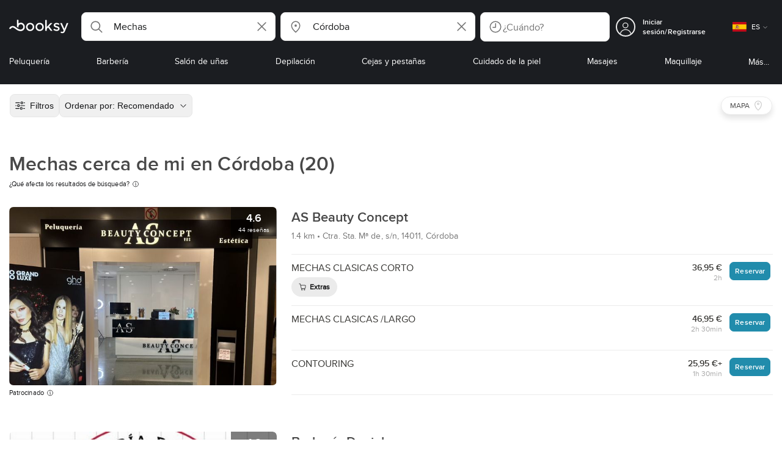

--- FILE ---
content_type: text/html; charset=utf-8
request_url: https://booksy.com/es-es/s/mechas/27080_cordoba
body_size: 65911
content:
<!doctype html>
<html data-n-head-ssr lang="es" data-n-head="%7B%22lang%22:%7B%22ssr%22:%22es%22%7D%7D">
  <head >
    <meta data-n-head="ssr" charset="utf-8"><meta data-n-head="ssr" name="viewport" content="width=device-width, initial-scale=1, maximum-scale=1"><meta data-n-head="ssr" name="fb:extensions:title" content="Booksy"><meta data-n-head="ssr" name="google-site-verification" content="xKi3xoZIdH1nrdejdc7Jb-DZfC2x7R0zDhgxVg1AWms"><meta data-n-head="ssr" name="google-site-verification" content="K2Y48etbyJ3kYzHdhNz2wgsCRQpcbfEN4bTVJ16pAGY"><meta data-n-head="ssr" data-hid="mobile-web-app-capable" name="mobile-web-app-capable" content="yes"><meta data-n-head="ssr" data-hid="apple-mobile-web-app-title" name="apple-mobile-web-app-title" content="Booksy"><meta data-n-head="ssr" data-hid="theme-color" name="theme-color" content="#00a3ad"><meta data-n-head="ssr" data-hid="og:site_name" property="og:site_name" content="Booksy"><meta data-n-head="ssr" data-hid="og:type" property="og:type" content="website"><meta data-n-head="ssr" data-hid="og:image:secure_url" property="og:image:secure_url" content="undefined"><meta data-n-head="ssr" data-hid="og:url" property="og:url" content="https://booksy.com/es-es/s/mechas/27080_cordoba"><meta data-n-head="ssr" data-hid="fb:app_id" property="fb:app_id" content="523698674383043"><meta data-n-head="ssr" data-hid="og:title" property="og:title" content="Mechas en Córdoba - cerca de mi ubicación - recomendado por Booksy"><meta data-n-head="ssr" data-hid="description" name="description" content="¿Está buscando lo mejor de Mechas en Córdoba pero hay demasiadas alternativas? Permita que Booksy le ayude a elegir entre más de  opciones."><meta data-n-head="ssr" data-hid="og:description" property="og:description" content="¿Está buscando lo mejor de Mechas en Córdoba pero hay demasiadas alternativas? Permita que Booksy le ayude a elegir entre más de  opciones."><meta data-n-head="ssr" data-hid="robots" name="robots" content="index, follow"><title>Mechas en Córdoba - cerca de mi ubicación - recomendado por Booksy</title><link data-n-head="ssr" rel="icon" type="image/x-icon" href="/favicon.ico"><link data-n-head="ssr" rel="preconnect" href="https://appsflyer.com"><link data-n-head="ssr" rel="preconnect" href="https://wa.appsflyer.com"><link data-n-head="ssr" rel="preconnect" href="https://cdn.appsflyer.com"><link data-n-head="ssr" rel="preconnect" href="https://www.google.com"><link data-n-head="ssr" rel="preconnect" href="https://cdn.apple-mapkit.com"><link data-n-head="ssr" rel="preconnect" href="https://app.link"><link data-n-head="ssr" rel="preconnect" href="https://g.doubleclick.net"><link data-n-head="ssr" rel="preconnect" href="https://storage.googleapis.com"><link data-n-head="ssr" rel="preconnect" href="https://www.google-analytics.com"><link data-n-head="ssr" rel="preconnect" href="https://connect.facebook.net"><link data-n-head="ssr" rel="preconnect" href="https://banner.appsflyer.com"><link data-n-head="ssr" rel="preconnect" href="https://impressions.onelink.me"><link data-n-head="ssr" rel="preconnect" href="https://stats.g.doubleclick.net"><link data-n-head="ssr" rel="preconnect" href="https://wa.onelink.me"><link data-n-head="ssr" rel="apple-touch-icon" sizes="180x180" href="/apple-touch-icon.png"><link data-n-head="ssr" rel="apple-touch-icon" sizes="120x120" href="/apple-touch-icon-120x120.png"><link data-n-head="ssr" rel="apple-touch-icon-precomposed" sizes="180x180" href="/apple-touch-icon-precomposed.png"><link data-n-head="ssr" rel="apple-touch-icon-precomposed" sizes="120x120" href="/apple-touch-icon-120x120-precomposed.png"><link data-n-head="ssr" rel="manifest" href="/_nuxt/manifest.12ccba92.json"><link data-n-head="ssr" rel="shortcut icon" href="https://dk2h3gy4kn9jw.cloudfront.net/web-2019/f12a90c3/icons/icon_64.9w180g60g00.png"><link data-n-head="ssr" rel="canonical" href="https://booksy.com/es-es/s/mechas/27080_cordoba"><script data-n-head="ssr" type="text/javascript" src="https://pg.feroot.com/v1/bundle/7c7d3c18-3309-48c6-a1b8-966081b8ff7d"></script><script data-n-head="ssr" src="https://www.googletagmanager.com/gtag/js" async defer></script><script data-n-head="ssr" defer>!function(f,b,e,v,n,t,s){if(f.fbq)return;n=f.fbq=function(){n.callMethod?n.callMethod.apply(n,arguments):n.queue.push(arguments)};if(!f._fbq)f._fbq=n;n.push=n;n.loaded=!0;n.version='2.0';n.queue=[];t=b.createElement(e);t.async=!0;t.src=v;s=b.getElementsByTagName(e)[0];s.parentNode.insertBefore(t,s)}(window,document,'script','https://connect.facebook.net/en_US/fbevents.js');</script><script data-n-head="ssr" async defer>
                    <!-- Google Tag Manager -->
                    (function(w,d,s,l,i){var tD = new Date().toISOString().slice(0, 10);w[l]=w[l]||[];w[l].push({'gtm.start':
                    new Date().getTime(),event:'gtm.js'});var f=d.getElementsByTagName(s)[0],
                    j=d.createElement(s),dl=l!='dataLayer'?'&l='+l:'';j.async=true;j.src=
                    'https://www.googletagmanager.com/gtm.js?id='+i+dl+'&_='+tD;f.parentNode.insertBefore(j,f);
                    })(window,document, 'script', 'dataLayer', 'GTM-5WMDS6F');
                    <!-- End Google Tag Manager -->
                </script><link rel="preload" href="https://dk2h3gy4kn9jw.cloudfront.net/web-2019/f12a90c3/cd80eba.js" as="script"><link rel="preload" href="https://dk2h3gy4kn9jw.cloudfront.net/web-2019/f12a90c3/e3b1930.js" as="script"><link rel="preload" href="https://dk2h3gy4kn9jw.cloudfront.net/web-2019/f12a90c3/be78887.js" as="script"><link rel="preload" href="https://dk2h3gy4kn9jw.cloudfront.net/web-2019/f12a90c3/css/60e6243.css" as="style"><link rel="preload" href="https://dk2h3gy4kn9jw.cloudfront.net/web-2019/f12a90c3/19bcfc4.js" as="script"><link rel="preload" href="https://dk2h3gy4kn9jw.cloudfront.net/web-2019/f12a90c3/css/a408a27.css" as="style"><link rel="preload" href="https://dk2h3gy4kn9jw.cloudfront.net/web-2019/f12a90c3/e5a8005.js" as="script"><link rel="preload" href="https://dk2h3gy4kn9jw.cloudfront.net/web-2019/f12a90c3/img/header-bg.f0d45f5.jpg" as="image"><link rel="preload" href="https://dk2h3gy4kn9jw.cloudfront.net/web-2019/f12a90c3/img/header-bg-pl.d057534.jpg" as="image"><link rel="preload" href="https://dk2h3gy4kn9jw.cloudfront.net/web-2019/f12a90c3/css/1b7b9ff.css" as="style"><link rel="preload" href="https://dk2h3gy4kn9jw.cloudfront.net/web-2019/f12a90c3/95325be.js" as="script"><link rel="preload" href="https://dk2h3gy4kn9jw.cloudfront.net/web-2019/f12a90c3/css/88731c9.css" as="style"><link rel="preload" href="https://dk2h3gy4kn9jw.cloudfront.net/web-2019/f12a90c3/2b5e390.js" as="script"><link rel="preload" href="https://dk2h3gy4kn9jw.cloudfront.net/web-2019/f12a90c3/07aae2a.js" as="script"><link rel="preload" href="https://dk2h3gy4kn9jw.cloudfront.net/web-2019/f12a90c3/52846db.js" as="script"><link rel="preload" href="https://dk2h3gy4kn9jw.cloudfront.net/web-2019/f12a90c3/1b81e5a.js" as="script"><link rel="preload" href="https://dk2h3gy4kn9jw.cloudfront.net/web-2019/f12a90c3/687be87.js" as="script"><link rel="preload" href="https://dk2h3gy4kn9jw.cloudfront.net/web-2019/f12a90c3/0914280.js" as="script"><link rel="preload" href="https://dk2h3gy4kn9jw.cloudfront.net/web-2019/f12a90c3/css/d25de80.css" as="style"><link rel="preload" href="https://dk2h3gy4kn9jw.cloudfront.net/web-2019/f12a90c3/8beaea0.js" as="script"><link rel="preload" href="https://dk2h3gy4kn9jw.cloudfront.net/web-2019/f12a90c3/css/7e87082.css" as="style"><link rel="preload" href="https://dk2h3gy4kn9jw.cloudfront.net/web-2019/f12a90c3/f6a8f92.js" as="script"><link rel="preload" href="https://dk2h3gy4kn9jw.cloudfront.net/web-2019/f12a90c3/css/54ee6f5.css" as="style"><link rel="preload" href="https://dk2h3gy4kn9jw.cloudfront.net/web-2019/f12a90c3/2344eed.js" as="script"><link rel="preload" href="https://dk2h3gy4kn9jw.cloudfront.net/web-2019/f12a90c3/css/246446a.css" as="style"><link rel="preload" href="https://dk2h3gy4kn9jw.cloudfront.net/web-2019/f12a90c3/1efd165.js" as="script"><link rel="preload" href="https://dk2h3gy4kn9jw.cloudfront.net/web-2019/f12a90c3/css/c93a7a4.css" as="style"><link rel="preload" href="https://dk2h3gy4kn9jw.cloudfront.net/web-2019/f12a90c3/75efca1.js" as="script"><link rel="preload" href="https://dk2h3gy4kn9jw.cloudfront.net/web-2019/f12a90c3/css/ea90fd2.css" as="style"><link rel="preload" href="https://dk2h3gy4kn9jw.cloudfront.net/web-2019/f12a90c3/64bbdc9.js" as="script"><link rel="preload" href="https://dk2h3gy4kn9jw.cloudfront.net/web-2019/f12a90c3/css/58f7990.css" as="style"><link rel="preload" href="https://dk2h3gy4kn9jw.cloudfront.net/web-2019/f12a90c3/6512626.js" as="script"><link rel="preload" href="https://dk2h3gy4kn9jw.cloudfront.net/web-2019/f12a90c3/css/9b45133.css" as="style"><link rel="preload" href="https://dk2h3gy4kn9jw.cloudfront.net/web-2019/f12a90c3/104b8b3.js" as="script"><link rel="preload" href="https://dk2h3gy4kn9jw.cloudfront.net/web-2019/f12a90c3/408f4e0.js" as="script"><link rel="preload" href="https://dk2h3gy4kn9jw.cloudfront.net/web-2019/f12a90c3/css/8fdf35b.css" as="style"><link rel="preload" href="https://dk2h3gy4kn9jw.cloudfront.net/web-2019/f12a90c3/b03bb15.js" as="script"><link rel="preload" href="https://dk2h3gy4kn9jw.cloudfront.net/web-2019/f12a90c3/b5f3aa1.js" as="script"><link rel="preload" href="https://dk2h3gy4kn9jw.cloudfront.net/web-2019/f12a90c3/96706fb.js" as="script"><link rel="preload" href="https://dk2h3gy4kn9jw.cloudfront.net/web-2019/f12a90c3/css/d9dc917.css" as="style"><link rel="preload" href="https://dk2h3gy4kn9jw.cloudfront.net/web-2019/f12a90c3/43864ab.js" as="script"><link rel="preload" href="https://dk2h3gy4kn9jw.cloudfront.net/web-2019/f12a90c3/css/00f6f38.css" as="style"><link rel="preload" href="https://dk2h3gy4kn9jw.cloudfront.net/web-2019/f12a90c3/e5adb8c.js" as="script"><link rel="preload" href="https://dk2h3gy4kn9jw.cloudfront.net/web-2019/f12a90c3/css/f22587c.css" as="style"><link rel="preload" href="https://dk2h3gy4kn9jw.cloudfront.net/web-2019/f12a90c3/48c086b.js" as="script"><link rel="preload" href="https://dk2h3gy4kn9jw.cloudfront.net/web-2019/f12a90c3/css/57fa161.css" as="style"><link rel="preload" href="https://dk2h3gy4kn9jw.cloudfront.net/web-2019/f12a90c3/4565f84.js" as="script"><link rel="stylesheet" href="https://dk2h3gy4kn9jw.cloudfront.net/web-2019/f12a90c3/css/60e6243.css"><link rel="stylesheet" href="https://dk2h3gy4kn9jw.cloudfront.net/web-2019/f12a90c3/css/a408a27.css"><link rel="stylesheet" href="https://dk2h3gy4kn9jw.cloudfront.net/web-2019/f12a90c3/css/1b7b9ff.css"><link rel="stylesheet" href="https://dk2h3gy4kn9jw.cloudfront.net/web-2019/f12a90c3/css/88731c9.css"><link rel="stylesheet" href="https://dk2h3gy4kn9jw.cloudfront.net/web-2019/f12a90c3/css/d25de80.css"><link rel="stylesheet" href="https://dk2h3gy4kn9jw.cloudfront.net/web-2019/f12a90c3/css/7e87082.css"><link rel="stylesheet" href="https://dk2h3gy4kn9jw.cloudfront.net/web-2019/f12a90c3/css/54ee6f5.css"><link rel="stylesheet" href="https://dk2h3gy4kn9jw.cloudfront.net/web-2019/f12a90c3/css/246446a.css"><link rel="stylesheet" href="https://dk2h3gy4kn9jw.cloudfront.net/web-2019/f12a90c3/css/c93a7a4.css"><link rel="stylesheet" href="https://dk2h3gy4kn9jw.cloudfront.net/web-2019/f12a90c3/css/ea90fd2.css"><link rel="stylesheet" href="https://dk2h3gy4kn9jw.cloudfront.net/web-2019/f12a90c3/css/58f7990.css"><link rel="stylesheet" href="https://dk2h3gy4kn9jw.cloudfront.net/web-2019/f12a90c3/css/9b45133.css"><link rel="stylesheet" href="https://dk2h3gy4kn9jw.cloudfront.net/web-2019/f12a90c3/css/8fdf35b.css"><link rel="stylesheet" href="https://dk2h3gy4kn9jw.cloudfront.net/web-2019/f12a90c3/css/d9dc917.css"><link rel="stylesheet" href="https://dk2h3gy4kn9jw.cloudfront.net/web-2019/f12a90c3/css/00f6f38.css"><link rel="stylesheet" href="https://dk2h3gy4kn9jw.cloudfront.net/web-2019/f12a90c3/css/f22587c.css"><link rel="stylesheet" href="https://dk2h3gy4kn9jw.cloudfront.net/web-2019/f12a90c3/css/57fa161.css">
  </head>
  <body >
    <div data-server-rendered="true" id="__nuxt"><!----><div id="__layout"><div data-view="my-booksy" id="page" data-v-62348086><svg version="1.1" xmlns="http://www.w3.org/2000/svg" xmlns:xlink="http://www.w3.org/1999/xlink" data-v-517406a6 data-v-62348086><symbol id="logo" viewBox="0 0 76 17" data-v-5d38db51 data-v-517406a6><path d="M68.7192704,3.92109317 C68.947897,3.92009938 69.1766237,3.91910559 69.4052504,3.92129193 C70.0205293,3.92685714 70.0715021,3.99890683 69.8475823,4.5491677 C69.4793562,5.45450932 69.1116309,6.35995031 68.740701,7.26419876 C67.9064092,9.29878261 67.0702146,11.332472 66.2351216,13.3666584 C66.0423462,13.836323 65.8223319,14.291677 65.530515,14.7100621 C64.9391702,15.5578634 64.1505436,16.0114286 63.0850215,15.9997019 C62.4760515,15.9930435 61.8991273,15.8960497 61.3380258,15.6745342 C60.981216,15.5336149 60.8204864,15.4412919 61.0409013,15.0190311 C61.1295279,14.8492919 61.186309,14.6635528 61.2666237,14.4891429 C61.4802289,14.0253416 61.5024607,14.0224596 61.9753362,14.1917019 C62.1892418,14.2681242 62.4087554,14.3436522 62.6320744,14.3758509 C63.3284692,14.476323 63.859628,14.2330435 64.2337625,13.6206708 C64.4789127,13.2192795 64.5515165,12.8759255 64.3302003,12.4083478 C63.1351931,9.88332919 61.9809442,7.33922981 60.8134764,4.8013913 C60.7405722,4.64288199 60.6660658,4.48437267 60.6060801,4.32089441 C60.5173534,4.07850932 60.5878541,3.95259627 60.8444206,3.92973913 C61.0712446,3.90956522 61.3012732,3.92556522 61.5301001,3.92556522 C62.5704864,3.92864596 62.3477682,3.82121739 62.7462375,4.71821118 C63.544578,6.51478261 64.327897,8.31781366 65.1226323,10.1159752 L65.2879685,10.451677 C65.2879685,10.451677 65.3400429,10.5595031 65.4052361,10.5595031 C65.4704292,10.5595031 65.5659657,10.5704348 65.6398712,10.4387578 C65.6686123,10.387677 65.7006581,10.3120497 65.7291989,10.2386087 C65.7365093,10.2089938 65.7444206,10.1806708 65.7544349,10.1553292 C66.5092132,8.24 67.2484692,6.31870807 67.9961373,4.40059627 C68.1830043,3.92109317 68.189814,3.92337888 68.7192704,3.92109317 Z M55.8849356,7.47826087 C56.5141345,7.69659627 57.166867,7.84228571 57.7834478,8.0997764 C58.2741488,8.30469565 58.7311016,8.55542857 59.1059371,8.9383354 C60.0133333,9.86544099 59.8473963,11.5977143 58.8787124,12.4855652 C58.2754506,13.0384099 57.5522175,13.3169689 56.7358512,13.370236 C55.4143634,13.4562981 54.192618,13.1437516 53.0651073,12.4631056 C52.2714735,11.9839006 52.2565522,11.9369938 52.7903147,11.2183851 C53.1518312,10.731528 53.1050644,10.5129938 53.8513305,11.0181366 C54.7012446,11.5932422 55.6511016,11.8710062 56.6939914,11.781764 C57.0757368,11.7490683 57.4166237,11.6353789 57.6839056,11.3553292 C58.1246352,10.8934161 58.0636481,10.2828323 57.5429041,9.91145342 C57.1795851,9.65227329 56.7512732,9.5397764 56.3353791,9.40452174 C55.9523319,9.28 55.5602718,9.18320497 55.1749213,9.06544099 C54.7706438,8.94201242 54.3877969,8.76760248 54.0183691,8.56308075 C52.4512303,7.69530435 52.5358512,5.79826087 53.4781974,4.79413665 C54.0560229,4.17848447 54.7804578,3.8649441 55.6211588,3.81018634 C55.7962089,3.79875776 55.9725608,3.80849689 56.1483119,3.80849689 C57.2354649,3.76924224 58.221774,4.10713043 59.1545064,4.62618634 C59.5394564,4.84054658 59.5616881,4.95055901 59.3401717,5.33654658 C59.2184979,5.54862112 59.0845064,5.75363975 58.9580258,5.96303106 C58.8360515,6.16477019 58.6664092,6.19915528 58.4621173,6.10275776 C58.3509585,6.05038509 58.2429041,5.99145342 58.1358512,5.93132919 C57.530186,5.5910559 56.8734478,5.39796273 56.186867,5.34231056 C55.7859943,5.30981366 55.3799142,5.38742857 55.0250072,5.60655901 C54.4215451,5.9788323 54.4044206,6.65093168 54.9811445,7.06017391 C55.2567382,7.25575155 55.5691845,7.36874534 55.8849356,7.47826087 Z M47.6083119,7.71786335 C47.3660658,7.97187578 47.3630615,7.99234783 47.5883834,8.288 C48.6699285,9.70742857 49.7561803,11.1234783 50.8378255,12.5429068 C50.9590987,12.701913 51.1876252,12.8420373 51.0763662,13.0778634 C50.9678112,13.3084224 50.7187554,13.254559 50.5112589,13.2564472 C50.2298569,13.2589317 49.9473534,13.2418385 49.6673534,13.2610186 C49.3550072,13.2824845 49.1411016,13.1703851 48.9514306,12.9201491 C48.2012589,11.9301366 47.4353648,10.9518509 46.6723748,9.97147826 C46.0563948,9.18012422 46.1486266,9.22554037 45.6666381,9.66807453 C45.3447783,9.98559006 44.9403004,10.3986087 44.790186,10.6105839 C44.728598,10.7213913 44.6778255,10.8360745 44.6393705,10.9554286 C44.5548498,11.2838758 44.5837911,11.6273292 44.5837911,11.6273292 L44.5837911,12.0661863 C44.6008155,12.2518261 44.5929041,12.441441 44.5837911,12.6302609 C44.580887,12.6883975 44.5779828,12.7464348 44.5756795,12.8042733 C44.5620601,13.1372919 44.4618169,13.2407453 44.1317454,13.2535652 C43.8156938,13.2658882 43.4983405,13.2662857 43.182289,13.2532671 C42.8282833,13.238559 42.7701001,13.1769441 42.7673963,12.8006957 C42.7607868,11.9106584 42.7648927,11.0205217 42.7648927,10.1304845 C42.7647926,8.99607453 42.7647926,7.8616646 42.7647926,6.72725466 C42.7647926,4.82504348 42.7647926,2.92273292 42.7648927,1.02042236 C42.7649928,0.880795031 42.7693991,0.741167702 42.7665951,0.601639752 C42.7621888,0.384397516 42.8816595,0.272298137 43.0849499,0.265838509 C43.453877,0.254012422 43.8239056,0.247950311 44.1925322,0.263751553 C44.4539056,0.274981366 44.5524464,0.393540373 44.5754793,0.665440994 C44.585794,0.786881988 44.5784835,0.909614907 44.5784835,1.03185093 C44.5784835,3.28318012 44.5756795,5.53450932 44.5837911,7.78583851 L44.5837911,8.21465839 C44.6046209,8.24924224 44.6378684,8.27746584 44.6906438,8.29515528 C44.8526753,8.34951553 44.9703433,8.11915528 45.0878112,7.99761491 C46.3048498,6.73898137 47.5209871,5.47945342 48.7274106,4.21078261 C48.9237911,4.00427329 49.1246781,3.89913043 49.4156938,3.91562733 C49.8013448,3.93749068 50.1891989,3.92288199 50.5761516,3.9213913 C50.7407868,3.92069565 50.9028183,3.93361491 50.9778255,4.10603727 C51.0522318,4.27696894 50.8971102,4.35845963 50.8056795,4.45197516 C50.1320172,5.14047205 49.4520458,5.82290683 48.7769814,6.51001242 C48.3843205,6.90971429 47.9949642,7.31249689 47.6083119,7.71786335 Z M31.2661439,8.57639752 C31.2714735,5.99016149 33.2021316,3.73684472 36.1541488,3.73475488 C39.2325465,3.73257143 41.1077253,6.21962733 40.9995708,8.5938882 C41.0656652,10.8840745 39.3444063,13.4264845 36.1220029,13.4359764 C33.1684835,13.4446708 31.2608584,11.2054658 31.2661439,8.57639752 Z M39.1888841,8.62996273 C39.2723033,7.09614907 37.9856652,5.2301118 35.9073963,5.39309317 C34.8532904,5.4757764 34.072475,5.95875776 33.5519313,6.84144099 C33.0815594,7.63935404 32.9596853,8.50653416 33.1931187,9.41376398 C33.723176,11.4734907 35.8766524,12.3437516 37.5716738,11.4321491 C38.6797568,10.8360745 39.141216,9.84198758 39.1888841,8.62996273 Z M19.9487953,8.58414907 C19.9506009,6.16159006 21.7844206,3.73078261 24.8307725,3.7330651 C27.8595994,3.73525466 29.7346781,6.10524224 29.696123,8.58583851 C29.7094421,11.1327205 27.8129328,13.455205 24.7633763,13.4356273 C21.7395565,13.4162484 19.9468956,11.0423851 19.9487953,8.58414907 Z M27.0669671,10.7989068 C28.0356509,9.69609938 28.156824,8.03895652 27.3656938,6.80318012 C26.7768526,5.88322981 25.9416595,5.38186335 24.6663376,5.39160248 C24.0426466,5.3567205 23.3829041,5.62146584 22.8047783,6.1355528 C21.5374678,7.2626087 21.4040773,9.40531677 22.5594278,10.7364969 C23.8494707,12.2229068 25.966495,12.0518758 27.0669671,10.7989068 Z M11.5540057,4.13714286 C12.2692275,3.71627329 13.0633619,3.49247205 13.86701,3.52556522 C15.5752504,3.59602484 16.9225751,4.36849689 17.8147496,5.84606211 C18.3441059,6.72268323 18.528269,7.67890683 18.5148498,8.69932919 C18.4997282,9.84546584 18.1719599,10.8653913 17.432103,11.7391304 C16.5022747,12.8373665 15.3007582,13.3676522 13.855794,13.488795 C11.7246495,13.6675776 9.99407725,12.8000994 8.36835479,11.5917516 C7.56600858,10.9953789 6.75735336,10.4087453 5.91174535,9.87329193 C5.53831187,9.63686957 5.14134478,9.45729193 4.71353362,9.34439752 C3.75246066,9.09078261 2.82773963,9.45699379 2.30879828,10.297441 C2.26283262,10.3717764 2.21376252,10.4455155 2.17911302,10.525118 C2.07516452,10.7639255 1.89741059,10.8585342 1.63643777,10.8502857 C1.24988555,10.8380621 0.862432046,10.855354 0.475879828,10.8448199 C0.0154220315,10.8321988 -0.0984406295,10.6686211 0.0806151645,10.2508323 C0.687181688,8.83537888 1.75640916,7.94265839 3.25995708,7.5986087 C4.65454936,7.27950311 5.94469242,7.56024845 7.10034335,8.40367702 C7.78001431,8.89957764 8.43925608,9.42350311 9.1267382,9.90817391 C10.0598712,10.565764 11.0185408,11.2018882 12.1323319,11.5088696 C13.30701,11.8325466 14.4624607,11.7913043 15.5036481,11.0456646 C16.1158226,10.6073043 16.5193991,10.0289193 16.6349642,9.28546584 C16.7895851,8.29058385 16.6842346,7.34081988 16.0550358,6.4992795 C14.8686409,4.91259627 12.5534335,4.98951553 11.47299,6.66802484 C11.1653505,7.14593789 10.972475,7.66409938 11.0038197,8.24745342 C11.0168383,8.49103106 11.0203433,8.73768944 10.9962089,8.9797764 C10.9677682,9.26419876 10.8030329,9.37202484 10.5654936,9.24879503 C10.1291702,9.02270807 9.7241917,8.74255901 9.33563662,8.44223602 C9.14246066,8.29296894 9.1772103,8.06886957 9.17711016,7.86067081 C9.17701001,6.65649689 9.17711016,5.45212422 9.17851216,4.24795031 C9.17851216,3.04367702 9.17620887,1.83940373 9.17951359,0.635130435 C9.18091559,0.0835776398 9.21536481,0.0546583851 9.78818312,0.0483975155 C9.96403433,0.0465093168 10.1398856,0.0465093168 10.3157368,0.0483975155 C10.9151931,0.0548571429 11.0038197,0.144 11.0057225,0.759354037 C11.0083262,1.56223602 11.0064235,2.36501863 11.0064235,3.16790062 C11.0064235,3.37729193 11.0060229,3.58678261 11.0065236,3.79617391 C11.0079256,4.44710559 11.013133,4.45545342 11.5540057,4.13714286 Z" id="Shape" data-v-5d38db51></path></symbol></svg> <header data-testid="header" class="purify_sOU1G3rMo8M8Irio1GksdQ== purify_Iv6nBt77AdqR7o3HWZSrWw=="><!----> <section style="min-height:auto;"><div class="purify_ysvwEdRYGZiU1zmxHt7Suw=="><div class="purify_rlJqDBNklBJQClhNX8wR7A== purify_5lh6T3e9rsnraktSdFHHmA=="><div class="purify_6Wf2uaPg+Gpg00jLJvXXWQ=="><a href="/es-es/" data-testid="home-link" class="nuxt-link-active purify_IiGT0FxDWWwP-ar3nB0UTw=="><svg viewBox="0 0 76 17" class="icon purify_Xo8GXQinolmJM5aoyT4VwA==" data-v-5d38db51><title data-v-5d38db51>Booksy logo</title> <use xmlns:xlink="http://www.w3.org/1999/xlink" xlink:href="#logo" data-v-5d38db51></use></svg></a></div> <div class="purify_7YfSmChmSIuJRNbU1BE59g== purify_ZK+2ziiuCkfxer0oW4ZwIw=="><div data-testid="search-what-desktop"><div data-testid="what-search-dropdown" class="b-dropdown b-input-dropdown b-w-100p purify_URXoMpRou7ugTP4XCptk2A=="><div role="button" class="b-dropdown-toggle"><div class="b-form-field"><!----> <div class="b-form-group purify_MTLEmVXNC6RaiuoKU0omkQ=="><div class="b-form-group-icon"><svg xmlns="http://www.w3.org/2000/svg" fill="none" viewBox="0 0 24 24" role="img" width="24" height="24" class="b-icon"><path fill="currentColor" fill-rule="evenodd" d="M10.33 2.5a7.83 7.83 0 1 0 4.943 13.904l4.861 4.862a.8.8 0 0 0 1.132-1.132l-4.862-4.862A7.83 7.83 0 0 0 10.33 2.5zM4.1 10.33a6.23 6.23 0 1 1 12.46 0 6.23 6.23 0 0 1-12.46 0z" clip-rule="evenodd"></path></svg></div> <!----> <input type="text" placeholder="Search services or businesses" value="Mechas" class="b-form-control purify_OvCnG2pVikn-QHwjez697A=="> <!----> <!----> <!----> <!----> <div class="b-form-group-addon-after"><div class="b-actions"><svg xmlns="http://www.w3.org/2000/svg" fill="none" viewBox="0 0 24 24" role="img" width="24" height="24" data-testid="search-dropdown-clear-icon" class="b-mr-1 b-icon"><path fill="currentColor" fill-rule="evenodd" d="M3.265 3.265a.9.9 0 0 1 1.272 0L12 10.727l7.463-7.462a.9.9 0 1 1 1.272 1.272L13.273 12l7.462 7.463a.9.9 0 0 1-1.272 1.272L12 13.273l-7.463 7.462a.9.9 0 0 1-1.272-1.272L10.727 12 3.265 4.537a.9.9 0 0 1 0-1.272z" clip-rule="evenodd"></path></svg></div></div> <!----></div> <!----></div></div> <!----></div></div> <div data-testid="search-where-desktop"><div data-testid="where-search-dropdown" class="b-dropdown b-input-dropdown b-w-100p purify_URXoMpRou7ugTP4XCptk2A=="><div role="button" class="b-dropdown-toggle"><div class="b-form-field"><!----> <div class="b-form-group purify_MTLEmVXNC6RaiuoKU0omkQ=="><div class="b-form-group-icon"><svg xmlns="http://www.w3.org/2000/svg" fill="none" viewBox="0 0 24 24" role="img" width="24" height="24" class="b-icon"><path fill="currentColor" d="M12 11.85a1.899 1.899 0 1 0 0-3.799 1.899 1.899 0 0 0 0 3.798z"></path><path fill="currentColor" fill-rule="evenodd" d="M12 2.5c-4.072 0-7.44 3.272-7.44 7.389 0 2.48.977 4.606 2.316 6.46 1.306 1.808 2.993 3.41 4.52 4.859l.092.086a.75.75 0 0 0 1.026.006c1.576-1.462 3.302-3.09 4.629-4.942 1.333-1.862 2.297-3.994 2.297-6.469C19.44 5.772 16.073 2.5 12 2.5zM6.06 9.889C6.06 6.619 8.736 4 12 4c3.263 0 5.94 2.62 5.94 5.889 0 2.062-.797 3.893-2.017 5.595-1.093 1.526-2.498 2.911-3.914 4.237-1.409-1.342-2.816-2.725-3.917-4.25-1.226-1.698-2.033-3.52-2.033-5.582z" clip-rule="evenodd"></path></svg></div> <!----> <input type="text" placeholder="Where?" value="Córdoba" class="b-form-control purify_OvCnG2pVikn-QHwjez697A=="> <!----> <!----> <!----> <!----> <div class="b-form-group-addon-after"><div class="b-actions"><svg xmlns="http://www.w3.org/2000/svg" fill="none" viewBox="0 0 24 24" role="img" width="24" height="24" data-testid="search-dropdown-clear-icon" class="b-mr-1 b-icon"><path fill="currentColor" fill-rule="evenodd" d="M3.265 3.265a.9.9 0 0 1 1.272 0L12 10.727l7.463-7.462a.9.9 0 1 1 1.272 1.272L13.273 12l7.462 7.463a.9.9 0 0 1-1.272 1.272L12 13.273l-7.463 7.462a.9.9 0 0 1-1.272-1.272L10.727 12 3.265 4.537a.9.9 0 0 1 0-1.272z" clip-rule="evenodd"></path></svg></div></div> <!----></div> <!----></div></div> <!----></div> <div data-testid="search-where-desktop-location-tutorial" class="modal modal -size-sm" style="display:none;"><div data-testid="location-tutorial-modal" class="modal__content"><div class="b-px-6 b-pt-6 b-flex b-justify-end"><button type="button" data-testid="where-search-dropdown-tutorial-modal-btn" class="b-button b-line-base b-button-lite b-button-icononly purify_kor-DHlneZEARZEgcKfFCg=="><svg xmlns="http://www.w3.org/2000/svg" fill="none" viewBox="0 0 24 24" role="img" width="24" height="24" class="b-button-icon b-icon b-text-default"><path fill="currentColor" fill-rule="evenodd" d="M3.265 3.265a.9.9 0 0 1 1.272 0L12 10.727l7.463-7.462a.9.9 0 1 1 1.272 1.272L13.273 12l7.462 7.463a.9.9 0 0 1-1.272 1.272L12 13.273l-7.463 7.462a.9.9 0 0 1-1.272-1.272L10.727 12 3.265 4.537a.9.9 0 0 1 0-1.272z" clip-rule="evenodd"></path></svg> <!----> <!----></button></div> <div class="b-pb-10 b-px-10"><div><span data-testid="location-tutorial-header" class="b-h1 b-mb-4"></span> <p class="b-font-h5 b-mb-8"></p> <div class="b-flex b-flex-column b-flex-gap-4"><div class="b-flex b-flex-gap-3 b-items-center"><span class="purify_6S-SQF5vHQu57U44FfTfIA==">1</span> <span class="b-font-h5">Click on the three-dot menu icon in the top-right corner of the browser window</span></div><div class="b-flex b-flex-gap-3 b-items-center"><span class="purify_6S-SQF5vHQu57U44FfTfIA==">2</span> <span class="b-font-h5">Select &quot;Settings&quot; from the dropdown menu.</span></div><div class="b-flex b-flex-gap-3 b-items-center"><span class="purify_6S-SQF5vHQu57U44FfTfIA==">3</span> <span class="b-font-h5">Scroll down and click on &quot;Privacy and security&quot; in the left sidebar.</span></div><div class="b-flex b-flex-gap-3 b-items-center"><span class="purify_6S-SQF5vHQu57U44FfTfIA==">4</span> <span class="b-font-h5">Click on &quot;Site settings&quot; and scroll down to find the &quot;Location&quot; option.</span></div><div class="b-flex b-flex-gap-3 b-items-center"><span class="purify_6S-SQF5vHQu57U44FfTfIA==">5</span> <span class="b-font-h5">Toggle the switch to allow sites to request your physical location.</span></div><div class="b-flex b-flex-gap-3 b-items-center"><span class="purify_6S-SQF5vHQu57U44FfTfIA==">6</span> <span class="b-font-h5">Go back to Booksy and in the location search window click &quot;Use my current location&quot;.</span></div> <div class="b-mt-6 b-font-h5 text"><span>Read more: </span> <span data-testid="location-tutorial-read-more" class="purify_lQYyrxPSaZNSb1+UfiAaQw== b-link"></span></div></div></div></div></div></div></div> <div data-testid="search-when"><div data-testid="search-when-trigger" role="button" class="b-flex b-items-center b-justify-between b-w-100p b-rounded-lg b-py-3 b-pl-3 b-pr-2 b-cursor-pointer purify_0z9tUkFxMolaGQGZEyeu0Q=="><div class="purify_1ZOX0yt5SoN7fc3Jc-W6YA== b-flex b-items-center b-h-100p"><svg xmlns="http://www.w3.org/2000/svg" fill="none" viewBox="0 0 24 24" role="img" width="24" height="24" class="b-icon b-text-secondary purify_TfQhpwTdr2TAFQl+3khKSg=="><path fill="currentColor" d="M11.51 6.622a.75.75 0 0 1 1.5 0v6.052a.75.75 0 0 1-.75.75H7.83a.75.75 0 0 1 0-1.5h3.679V6.622z"></path><path fill="currentColor" fill-rule="evenodd" d="M12 2.5a9.5 9.5 0 1 0 0 19 9.5 9.5 0 0 0 0-19zM4 12a8 8 0 1 1 16 0 8 8 0 0 1-16 0z" clip-rule="evenodd"></path></svg> <span data-testid="search-when-trigger-placeholder" class="purify_5lS6SbZjDMnyQasiuQAQow==">
            When?
        </span></div> <!----></div> <div class="modal modal -size-sm" style="display:none;"><section class="modal__content"><div data-testid="search-when-modal" class="b-flex b-flex-column b-justify-between b-h-100p" data-v-c8a16ac2><div class="b-mt-6 b-mx-6" data-v-c8a16ac2><header class="b-mb-8 purify_-9C03J1T8-hXip98hqaV5Q==" data-v-c8a16ac2><!----> <div class="b-flex b-items-center b-justify-between"><span class="b-h2 b-font-bold">
            Preferred time
        </span> <button type="button" data-testid="search-when-modal-back-button-desktop" class="b-px-0 b-button b-line-base b-button-lite b-button-icononly b-button-size-xs purify_kor-DHlneZEARZEgcKfFCg=="><svg xmlns="http://www.w3.org/2000/svg" fill="none" viewBox="0 0 24 24" role="img" width="24" height="24" class="b-button-icon b-icon b-text-default"><path fill="currentColor" fill-rule="evenodd" d="M3.265 3.265a.9.9 0 0 1 1.272 0L12 10.727l7.463-7.462a.9.9 0 1 1 1.272 1.272L13.273 12l7.462 7.463a.9.9 0 0 1-1.272 1.272L12 13.273l-7.463 7.462a.9.9 0 0 1-1.272-1.272L10.727 12 3.265 4.537a.9.9 0 0 1 0-1.272z" clip-rule="evenodd"></path></svg> <!----> <!----></button></div></header> <section class="purify_4HCtKtUDJUltiUFPlIOj5A==" data-v-c8a16ac2><div data-testid="search-when-modal-datepicker" class="b-datepicker" data-v-47ed1a38 data-v-c8a16ac2><div class="b-datepicker-header-row" data-v-47ed1a38><div class="b-datepicker-month-row" data-v-47ed1a38><div data-testid="b-datepicker-prev-month" class="b-datepicker-nav b-datepicker-nav-disabled" data-v-47ed1a38><svg xmlns="http://www.w3.org/2000/svg" fill="none" viewBox="0 0 24 24" role="img" width="24" height="24" class="b-datepicker-nav-icon b-icon b-icon-rotate-90" data-v-47ed1a38><path fill="currentColor" fill-rule="evenodd" d="M6.22 8.97a.75.75 0 0 1 1.06 0L12 13.69l4.72-4.72a.75.75 0 1 1 1.06 1.06l-5.25 5.25a.75.75 0 0 1-1.06 0l-5.25-5.25a.75.75 0 0 1 0-1.06z" clip-rule="evenodd"></path></svg></div> <div class="b-datepicker-title" data-v-47ed1a38>
                enero 2026
            </div> <div data-testid="b-datepicker-next-month" class="b-datepicker-nav" data-v-47ed1a38><svg xmlns="http://www.w3.org/2000/svg" fill="none" viewBox="0 0 24 24" role="img" width="24" height="24" class="b-datepicker-nav-icon b-icon b-icon-rotate-270" data-v-47ed1a38><path fill="currentColor" fill-rule="evenodd" d="M6.22 8.97a.75.75 0 0 1 1.06 0L12 13.69l4.72-4.72a.75.75 0 1 1 1.06 1.06l-5.25 5.25a.75.75 0 0 1-1.06 0l-5.25-5.25a.75.75 0 0 1 0-1.06z" clip-rule="evenodd"></path></svg></div></div></div> <ul class="b-datepicker-row" data-v-47ed1a38><li class="b-datepicker-day-name" data-v-47ed1a38>
            lun.
        </li><li class="b-datepicker-day-name" data-v-47ed1a38>
            mar.
        </li><li class="b-datepicker-day-name" data-v-47ed1a38>
            mié.
        </li><li class="b-datepicker-day-name" data-v-47ed1a38>
            jue.
        </li><li class="b-datepicker-day-name" data-v-47ed1a38>
            vie.
        </li><li class="b-datepicker-day-name" data-v-47ed1a38>
            sáb.
        </li><li class="b-datepicker-day-name" data-v-47ed1a38>
            dom.
        </li></ul> <ul class="b-datepicker-days-row" data-v-47ed1a38><li class="b-datepicker-day-other b-datepicker-day-disabled" data-v-47ed1a38><span data-v-47ed1a38>29</span></li><li class="b-datepicker-day-other b-datepicker-day-disabled" data-v-47ed1a38><span data-v-47ed1a38>30</span></li><li class="b-datepicker-day-other b-datepicker-day-disabled" data-v-47ed1a38><span data-v-47ed1a38>31</span></li><li class="b-datepicker-day-disabled" data-v-47ed1a38><span data-v-47ed1a38>1</span></li><li class="b-datepicker-day-disabled" data-v-47ed1a38><span data-v-47ed1a38>2</span></li><li class="b-datepicker-day-disabled" data-v-47ed1a38><span data-v-47ed1a38>3</span></li><li class="b-datepicker-day-disabled" data-v-47ed1a38><span data-v-47ed1a38>4</span></li></ul><ul class="b-datepicker-days-row" data-v-47ed1a38><li class="b-datepicker-day-disabled" data-v-47ed1a38><span data-v-47ed1a38>5</span></li><li class="b-datepicker-day-disabled" data-v-47ed1a38><span data-v-47ed1a38>6</span></li><li class="b-datepicker-day-disabled" data-v-47ed1a38><span data-v-47ed1a38>7</span></li><li class="b-datepicker-day-disabled" data-v-47ed1a38><span data-v-47ed1a38>8</span></li><li class="b-datepicker-day-disabled" data-v-47ed1a38><span data-v-47ed1a38>9</span></li><li class="b-datepicker-day-disabled" data-v-47ed1a38><span data-v-47ed1a38>10</span></li><li class="b-datepicker-day-disabled" data-v-47ed1a38><span data-v-47ed1a38>11</span></li></ul><ul class="b-datepicker-days-row" data-v-47ed1a38><li class="b-datepicker-day-disabled" data-v-47ed1a38><span data-v-47ed1a38>12</span></li><li class="b-datepicker-day-disabled" data-v-47ed1a38><span data-v-47ed1a38>13</span></li><li class="b-datepicker-day-today" data-v-47ed1a38><span data-v-47ed1a38>14</span></li><li data-v-47ed1a38><span data-v-47ed1a38>15</span></li><li data-v-47ed1a38><span data-v-47ed1a38>16</span></li><li data-v-47ed1a38><span data-v-47ed1a38>17</span></li><li data-v-47ed1a38><span data-v-47ed1a38>18</span></li></ul><ul class="b-datepicker-days-row" data-v-47ed1a38><li data-v-47ed1a38><span data-v-47ed1a38>19</span></li><li data-v-47ed1a38><span data-v-47ed1a38>20</span></li><li data-v-47ed1a38><span data-v-47ed1a38>21</span></li><li data-v-47ed1a38><span data-v-47ed1a38>22</span></li><li data-v-47ed1a38><span data-v-47ed1a38>23</span></li><li data-v-47ed1a38><span data-v-47ed1a38>24</span></li><li data-v-47ed1a38><span data-v-47ed1a38>25</span></li></ul><ul class="b-datepicker-days-row" data-v-47ed1a38><li data-v-47ed1a38><span data-v-47ed1a38>26</span></li><li data-v-47ed1a38><span data-v-47ed1a38>27</span></li><li data-v-47ed1a38><span data-v-47ed1a38>28</span></li><li data-v-47ed1a38><span data-v-47ed1a38>29</span></li><li data-v-47ed1a38><span data-v-47ed1a38>30</span></li><li data-v-47ed1a38><span data-v-47ed1a38>31</span></li><li class="b-datepicker-day-other" data-v-47ed1a38><span data-v-47ed1a38>1</span></li></ul></div></section> <div class="purify_iKNebPRwkDCZFbU82Urt6Q== b-mt-4" data-v-c8a16ac2><!----></div></div> <footer class="b-flex b-justify-center b-mx-4 b-flex-gap-2 purify_qOWEErU6hOwcYhsD+DOdaw==" data-v-c8a16ac2><!----> <button type="button" data-testid="search-when-modal-submit-button" class="b-button b-line-base b-button-primary b-button-block b-button-color-sea purify_kor-DHlneZEARZEgcKfFCg== purify_fDT3AUrYFqBvb2nfq4L1RQ==" data-v-c8a16ac2><!----> <span class="b-button-text">
            Schedule
        </span> <!----></button></footer></div></section></div></div></div> <div class="purify_L1rGNbVb1UCNNsTswxJc-A=="><div class="purify_wTh+HXqhCfkLGdFyiQSVBA=="><!----></div> <span data-testid="select-country" class="purify_a7+oDVYW-6TY1+6PDs-DLw=="><!----> <span class="purify_JfJ7xYNQ6ZGCToJPC3aN4w== purify_l8wESnkSHhsMN3do4Y0s6w== purify_9etQQJGx4uReNCHDGCNV3g==">
                            es
                        </span> <!----></span> <!----> <!----></div></div></div></section> <!----> <section><div class="purify_A50mJkUS2cW-oQxga63kRg=="><div data-testid="categories-list" data-v-789ec361><!----> <ul class="list" data-v-789ec361><li data-v-789ec361><a href="/es-es/s/peluqueria/27080_cordoba" data-testid="category-Peluquería" data-v-789ec361><div class="name" data-v-789ec361>
                    Peluquería
                </div></a></li><li data-v-789ec361><a href="/es-es/s/barberia/27080_cordoba" data-testid="category-Barbería" data-v-789ec361><div class="name" data-v-789ec361>
                    Barbería
                </div></a></li><li data-v-789ec361><a href="/es-es/s/salon-de-unas/27080_cordoba" data-testid="category-Salón de uñas" data-v-789ec361><div class="name" data-v-789ec361>
                    Salón de uñas
                </div></a></li><li data-v-789ec361><a href="/es-es/s/depilacion/27080_cordoba" data-testid="category-Depilación" data-v-789ec361><div class="name" data-v-789ec361>
                    Depilación
                </div></a></li><li data-v-789ec361><a href="/es-es/s/cejas-y-pestanas/27080_cordoba" data-testid="category-Cejas y pestañas" data-v-789ec361><div class="name" data-v-789ec361>
                    Cejas y pestañas
                </div></a></li><li data-v-789ec361><a href="/es-es/s/cuidado-de-la-piel/27080_cordoba" data-testid="category-Cuidado de la piel" data-v-789ec361><div class="name" data-v-789ec361>
                    Cuidado de la piel
                </div></a></li><li data-v-789ec361><a href="/es-es/s/masajes/27080_cordoba" data-testid="category-Masajes" data-v-789ec361><div class="name" data-v-789ec361>
                    Masajes
                </div></a></li><li data-v-789ec361><a href="/es-es/s/maquillaje/27080_cordoba" data-testid="category-Maquillaje" data-v-789ec361><div class="name" data-v-789ec361>
                    Maquillaje
                </div></a></li> <li class="dropdownContainer" data-v-789ec361><span data-testid="more-categories" class="moreBtn" data-v-789ec361>
                    More...
                </span> <div data-testid="more-categories-dropdown" class="dropdown purify_IOky1SMDUIIoCuNiDSyrcQ==" data-v-789ec361><a href="/es-es/s/spa/27080_cordoba" data-testid="category-Spa" class="link" data-v-789ec361><div data-v-789ec361>Spa</div></a><a href="/es-es/s/servicios-para-mascotas/27080_cordoba" data-testid="category-Servicios para mascotas" class="link" data-v-789ec361><div data-v-789ec361>Servicios para mascotas</div></a><a href="/es-es/s/tienda-de-tatuajes/27080_cordoba" data-testid="category-Tienda de tatuajes" class="link" data-v-789ec361><div data-v-789ec361>Tienda de tatuajes</div></a><a href="/es-es/s/medicina-estetica/27080_cordoba" data-testid="category-Medicina estética" class="link" data-v-789ec361><div data-v-789ec361>Medicina estética</div></a><a href="/es-es/s/piercing/27080_cordoba" data-testid="category-Piercing" class="link" data-v-789ec361><div data-v-789ec361>Piercing</div></a><a href="/es-es/s/deporte-y-salud/27080_cordoba" data-testid="category-Deporte y salud" class="link" data-v-789ec361><div data-v-789ec361>Deporte y salud</div></a><a href="/es-es/s/cuidado-dental/27080_cordoba" data-testid="category-Cuidado dental" class="link" data-v-789ec361><div data-v-789ec361>Cuidado dental</div></a><a href="/es-es/s/trenzas/27080_cordoba" data-testid="category-Trenzas" class="link" data-v-789ec361><div data-v-789ec361>Trenzas</div></a><a href="/es-es/s/servicios-profesionales/27080_cordoba" data-testid="category-Servicios profesionales" class="link" data-v-789ec361><div data-v-789ec361>Servicios profesionales</div></a><a href="/es-es/s/servicios-domesticos/27080_cordoba" data-testid="category-Servicios domésticos" class="link" data-v-789ec361><div data-v-789ec361>Servicios domésticos</div></a><a href="/es-es/s/otro/27080_cordoba" data-testid="category-Otro" class="link" data-v-789ec361><div data-v-789ec361>Otro</div></a></div></li></ul></div></div></section> <div class="modal [ modal -size-sm -with-margin ]" style="display:none;"></div></header> <main class="mainSection" data-v-62348086><div id="searchView" class="pageView" data-v-6891e760 data-v-62348086><div class="b-flex b-justify-between b-items-center b-pt-4 b-pb-2 b-px-4 b-bg-primary purify_MQro-en92yx8HEoskic5AA== purify_3ntvGKnFBO1cOnCnOaBrRQ==" data-v-6891e760><div class="b-flex b-flex-gap-3" data-v-6891e760><!----><!----><!----></div> <div data-v-035b5090 data-v-6891e760><div class="purify_jIwtf0yZp1o9bP8WUgmM9g==" data-v-035b5090><div class="purify_T7UZjpUn1GuALtnakANOlQ== purify_gW3dT3NLOxl-W0WoW9bazA== purify_l8wESnkSHhsMN3do4Y0s6w== purify_9etQQJGx4uReNCHDGCNV3g==">
        Map view
        <!----></div></div> <div class="modal modal -close-on-left -size-lg" style="display:none;" data-v-035b5090><div class="modal__content" data-v-035b5090><div class="purify_jv3dfla7j3NHNVhJ-Px2Cw==" data-v-035b5090><!----></div> <!----></div></div></div></div> <div class="purify_nBjP4FBmmVZEN58EGRvXlA==" data-v-6891e760><h1 data-testid="results-title" class="purify_K-mCOnkmEFVmCrLoqdqpFQ== purify_OGkAbDLb+QsMv4JzzeUxIw== purify_RkNsxMFAhvV-W05H-uL1fg==" data-v-6891e760><!---->
            Mechas cerca de mi en Córdoba
            (20)</h1> <div class="purify_ImwiO1NpailL0G-r5NSsMw== purify_l8wESnkSHhsMN3do4Y0s6w== purify_52P5GEYkYEeXjRCTMzk16Q==" data-v-6891e760><!----></div></div> <!----> <!----> <section class="purify_tT0vQVN0EHYt0xeGCAu2Fw==" data-v-6891e760><!----> <div id="search-results" data-ba-screen-name="explore" data-v-6891e760><!----> <ul><li><div data-business-id="135548" data-is-blisting="false" class="business-list-item purify_fEo9WZ9+2Y3qk5dk6hLkGg== purify_JTfOOmPEVGG91NdCjw+7TA== purify_MEN6oGpfJ7RB7AQXQU9ovA=="><div><a href="/es-es/135548_as-beauty-concept_peluqueria_27115_la-gitana#ba_s=sr_1"><div class="purify_HV2TdhUiJF3sp1bde3Q9IQ== purify_PKrQ8dPCqlSY+jU1ryPF6A=="><div class="purify_rzSvk7+9X+5lKvMFLKdbog== purify_ZSzZ4lU3y5MPAEpB5waBJw==" style="padding-top:66.66666666666666%;"><!----></div> <!----> <div class="purify_usyv2rpvGUtUwrML9gAdkw== purify_l8wESnkSHhsMN3do4Y0s6w== purify_g832ubIS3YCPUO7s+fO+Zw== purify_EMWgrbHdkyX80BSf+nxMJg== purify_Joz24L481CgDV0o0b4TJpA=="><div data-testid="rank-average" class="purify_OWJikJGn+bo5eOkO1YvPjA== purify_NfHPFFw1TZxT-R2hYgiVug== purify_OGkAbDLb+QsMv4JzzeUxIw==">
        4.6
    </div> <div data-testid="rank-label" class="purify_Auh1nh616fUa8x+utD7ayQ== purify_JzmjgBf2j2CAW0RpD+YGRQ==">
        44 reviews
    </div></div> <!----></div> <!----> <!----> <!----> <!----></a> <div class="b-mb-1 purify_pIjgsOBKYCiLPd8RBcxlqA== purify_l8wESnkSHhsMN3do4Y0s6w== purify_52P5GEYkYEeXjRCTMzk16Q=="><!----></div></div> <div class="purify_XvVzXt5z6njIijkq6192tw=="><!----> <a href="/es-es/135548_as-beauty-concept_peluqueria_27115_la-gitana#ba_s=sr_1"><div class="b-pb-3 purify_9fiPWvrWgClxMRS+e0aaRA== purify_7HAIx6NCBTnahUxpX3OxdA=="><!----> <div class="purify_xxgusv0OgjQV0tgbZe7Z5w=="><div style="width: 100%;"><h2 data-testid="business-name" class="purify_6JRwNFzf2y8tp1pQg3bbKg== purify_0KNycLd1byMcu6AjH5NVXQ==">
                AS Beauty Concept
            </h2> <div class="purify_sIx2wE-uCY0-2aBH71dJYw== purify_l8wESnkSHhsMN3do4Y0s6w== purify_9etQQJGx4uReNCHDGCNV3g=="><div><span data-testid="business-distance" class="purify_lS5JkUmjdSbxWdvRKt4jqA==">
                        1.4 km
                    </span>
                    Ctra. Sta. Mª de, s/n, 14011, Córdoba
                </div></div> <!----> <!----> <!----> <div class="b-flex b-flex-gap-2 b-mt-2"><!----> <!----> <!----> <!----></div></div> <!----></div></div></a> <div><!----> <div class="purify_rLahZeUiqjR32vuv+IhoCQ=="><div class="purify_ihg0F3zRuSZMjf9ICsj+qA=="><div id="service-1295369" class="purify_2jGokUdS1TX1Ha1lib5+LA=="><div class="purify_zUaCaNR1iSoP5SPGTuK2Sg=="><div class="purify_oCIT0fxQRf40lWrsdvrj2g=="><h3 data-testid="service-name" class="purify_MUQZeNiZ6rjac8bE4-2M7w==">
                MECHAS CLASICAS CORTO
            </h3> <div class="purify_4vTw1cYuCqh7InXJkKrwDQ=="><!----> <!----> <div class="purify_biyHMMylhnHlR50wv1F+ew=="><!----> <!----> <!----> <!----> <!----></div></div></div> <div class="purify_gFvY0Y4G0x0m7JJ757wSAg=="><div class="purify_vA89NH+2lLloD+XwtN0miQ== purify_gipb+Iqd9eWIvVZbUMs7Lg=="><div><div class="purify_zo+EIwyHnufxolx+Q0kKug=="><div><div data-testid="service-price" class="purify_ZhW8D09J+jl59T5nHhWejA== purify_0KNycLd1byMcu6AjH5NVXQ== purify_X-wOW7AfZDJsRU5ZFVpi7g==">36,95 €</div> <span data-testid="service-duration" class="duration purify_Fen3gEUJazQizplO1uwyAA== purify_l8wESnkSHhsMN3do4Y0s6w== purify_9etQQJGx4uReNCHDGCNV3g==">2h</span></div> <div class="purify_Mnvrf93vVMMJXZ2FlTyofA=="><button data-testid="service-button" class="purify_d6tJdf1yW+SzGWXMuHrJsw== purify_6Dus5o2e3REaZXUIyFxNwA== purify_vpfglSQyP7JWyh9gR7vFHw== purify_PKrQ8dPCqlSY+jU1ryPF6A== purify_OGkAbDLb+QsMv4JzzeUxIw== purify_9etQQJGx4uReNCHDGCNV3g==" style="width:;height:;"><!----> 
                    Book
                </button></div></div> <div class="purify_A5t22Hw-WSzfcP89FqwO8g=="><!----> <div><!----></div></div></div> </div></div></div> <!----> <!----> <!----></div></div><div class="purify_ihg0F3zRuSZMjf9ICsj+qA=="><div id="service-1395644" class="purify_2jGokUdS1TX1Ha1lib5+LA=="><div class="purify_zUaCaNR1iSoP5SPGTuK2Sg=="><div class="purify_oCIT0fxQRf40lWrsdvrj2g=="><h3 data-testid="service-name" class="purify_MUQZeNiZ6rjac8bE4-2M7w==">
                MECHAS CLASICAS /LARGO
            </h3> <div class="purify_4vTw1cYuCqh7InXJkKrwDQ=="><!----> <!----> <div class="purify_biyHMMylhnHlR50wv1F+ew=="><!----> <!----> <!----> <!----> <!----></div></div></div> <div class="purify_gFvY0Y4G0x0m7JJ757wSAg=="><div class="purify_vA89NH+2lLloD+XwtN0miQ== purify_gipb+Iqd9eWIvVZbUMs7Lg=="><div><div class="purify_zo+EIwyHnufxolx+Q0kKug=="><div><div data-testid="service-price" class="purify_ZhW8D09J+jl59T5nHhWejA== purify_0KNycLd1byMcu6AjH5NVXQ== purify_X-wOW7AfZDJsRU5ZFVpi7g==">46,95 €</div> <span data-testid="service-duration" class="duration purify_Fen3gEUJazQizplO1uwyAA== purify_l8wESnkSHhsMN3do4Y0s6w== purify_9etQQJGx4uReNCHDGCNV3g==">2h 30min</span></div> <div class="purify_Mnvrf93vVMMJXZ2FlTyofA=="><button data-testid="service-button" class="purify_d6tJdf1yW+SzGWXMuHrJsw== purify_6Dus5o2e3REaZXUIyFxNwA== purify_vpfglSQyP7JWyh9gR7vFHw== purify_PKrQ8dPCqlSY+jU1ryPF6A== purify_OGkAbDLb+QsMv4JzzeUxIw== purify_9etQQJGx4uReNCHDGCNV3g==" style="width:;height:;"><!----> 
                    Book
                </button></div></div> <div class="purify_A5t22Hw-WSzfcP89FqwO8g=="><!----> <div><!----></div></div></div> </div></div></div> <!----> <!----> <!----></div></div><div class="purify_ihg0F3zRuSZMjf9ICsj+qA=="><div id="service-1395664" class="purify_2jGokUdS1TX1Ha1lib5+LA=="><div class="purify_zUaCaNR1iSoP5SPGTuK2Sg=="><div class="purify_oCIT0fxQRf40lWrsdvrj2g=="><h3 data-testid="service-name" class="purify_MUQZeNiZ6rjac8bE4-2M7w==">
                CONTOURING
            </h3> <div class="purify_4vTw1cYuCqh7InXJkKrwDQ=="><!----> <!----> <div class="purify_biyHMMylhnHlR50wv1F+ew=="><!----> <!----> <!----> <!----> <!----></div></div></div> <div class="purify_gFvY0Y4G0x0m7JJ757wSAg=="><div class="purify_vA89NH+2lLloD+XwtN0miQ== purify_gipb+Iqd9eWIvVZbUMs7Lg=="><div><div class="purify_zo+EIwyHnufxolx+Q0kKug=="><div><div data-testid="service-price" class="purify_ZhW8D09J+jl59T5nHhWejA== purify_0KNycLd1byMcu6AjH5NVXQ== purify_X-wOW7AfZDJsRU5ZFVpi7g==">25,95 €+</div> <span data-testid="service-duration" class="duration purify_Fen3gEUJazQizplO1uwyAA== purify_l8wESnkSHhsMN3do4Y0s6w== purify_9etQQJGx4uReNCHDGCNV3g==">1h 30min</span></div> <div class="purify_Mnvrf93vVMMJXZ2FlTyofA=="><button data-testid="service-button" class="purify_d6tJdf1yW+SzGWXMuHrJsw== purify_6Dus5o2e3REaZXUIyFxNwA== purify_vpfglSQyP7JWyh9gR7vFHw== purify_PKrQ8dPCqlSY+jU1ryPF6A== purify_OGkAbDLb+QsMv4JzzeUxIw== purify_9etQQJGx4uReNCHDGCNV3g==" style="width:;height:;"><!----> 
                    Book
                </button></div></div> <div class="purify_A5t22Hw-WSzfcP89FqwO8g=="><!----> <div><!----></div></div></div> </div></div></div> <!----> <!----> <!----></div></div></div> <div class="purify_-k1gBKgqwzYVeb82LfJHtA=="><div class="purify_5rxIW7PgZ3b8u3uETXgU+w=="></div> <!----></div> <!----></div> <!----></div></div> <!----></li><li><div data-business-id="140104" data-is-blisting="false" class="business-list-item purify_fEo9WZ9+2Y3qk5dk6hLkGg== purify_JTfOOmPEVGG91NdCjw+7TA== purify_MEN6oGpfJ7RB7AQXQU9ovA=="><div><a href="/es-es/140104_barberia-daniels_barberia_27080_cordoba#ba_s=sr_1"><div class="purify_HV2TdhUiJF3sp1bde3Q9IQ== purify_PKrQ8dPCqlSY+jU1ryPF6A=="><div class="purify_rzSvk7+9X+5lKvMFLKdbog== purify_ZSzZ4lU3y5MPAEpB5waBJw==" style="padding-top:66.66666666666666%;"><!----></div> <!----> <div class="purify_usyv2rpvGUtUwrML9gAdkw== purify_l8wESnkSHhsMN3do4Y0s6w== purify_g832ubIS3YCPUO7s+fO+Zw== purify_EMWgrbHdkyX80BSf+nxMJg== purify_Joz24L481CgDV0o0b4TJpA=="><div data-testid="rank-average" class="purify_OWJikJGn+bo5eOkO1YvPjA== purify_NfHPFFw1TZxT-R2hYgiVug== purify_OGkAbDLb+QsMv4JzzeUxIw==">
        4.8
    </div> <div data-testid="rank-label" class="purify_Auh1nh616fUa8x+utD7ayQ== purify_JzmjgBf2j2CAW0RpD+YGRQ==">
        20 reviews
    </div></div> <!----></div> <!----> <!----> <!----> <!----></a> <div class="b-mb-1 purify_pIjgsOBKYCiLPd8RBcxlqA== purify_l8wESnkSHhsMN3do4Y0s6w== purify_52P5GEYkYEeXjRCTMzk16Q=="><!----></div></div> <div class="purify_XvVzXt5z6njIijkq6192tw=="><!----> <a href="/es-es/140104_barberia-daniels_barberia_27080_cordoba#ba_s=sr_1"><div class="b-pb-3 purify_9fiPWvrWgClxMRS+e0aaRA== purify_7HAIx6NCBTnahUxpX3OxdA=="><!----> <div class="purify_xxgusv0OgjQV0tgbZe7Z5w=="><div style="width: 100%;"><h2 data-testid="business-name" class="purify_6JRwNFzf2y8tp1pQg3bbKg== purify_0KNycLd1byMcu6AjH5NVXQ==">
                Barbería Daniels
            </h2> <div class="purify_sIx2wE-uCY0-2aBH71dJYw== purify_l8wESnkSHhsMN3do4Y0s6w== purify_9etQQJGx4uReNCHDGCNV3g=="><div><span data-testid="business-distance" class="purify_lS5JkUmjdSbxWdvRKt4jqA==">
                        2.9 km
                    </span>
                    Calle Úbeda, 14, Calle Úbeda, 14, 14013, Córdoba
                </div></div> <!----> <div class="b-mt-1 purify_w64iaahXNkkLeG5Z9+cDHQ=="><span data-testid="recommended-badge" class="b-badge b-badge-white b-badge-size-lg"><!----> <svg xmlns="http://www.w3.org/2000/svg" fill="none" viewBox="0 0 24 24" role="img" width="16" height="16" class="b-badge-icon b-icon"><path fill="currentColor" d="M8.69 8.817a.5.5 0 0 0-.045.207v10.282a.5.5 0 0 0 .5.5h8.037c1.01 0 1.867-.725 2.017-1.704l1.028-6.988c.185-1.21-.77-2.297-2.017-2.297h-4.326V5.473c0-1.718-1.7-2.365-2.55-2.473L8.69 8.817zM6.645 19.806a.5.5 0 0 0 .5-.5v-8.937a.5.5 0 0 0-.5-.5H5.79c-1.127 0-2.04.896-2.04 2v5.937c0 1.104.913 2 2.04 2h.855z"></path></svg>
        Recomendado por Booksy
     <!----></span> <div><!----></div></div> <!----> <div class="b-flex b-flex-gap-2 b-mt-2"><!----> <!----> <!----> <!----></div></div> <!----></div></div></a> <div><!----> <div class="purify_rLahZeUiqjR32vuv+IhoCQ=="><div class="purify_ihg0F3zRuSZMjf9ICsj+qA=="><div id="service-1340519" class="purify_2jGokUdS1TX1Ha1lib5+LA=="><div class="purify_zUaCaNR1iSoP5SPGTuK2Sg=="><div class="purify_oCIT0fxQRf40lWrsdvrj2g=="><h3 data-testid="service-name" class="purify_MUQZeNiZ6rjac8bE4-2M7w==">
                Mechas
            </h3> <div class="purify_4vTw1cYuCqh7InXJkKrwDQ=="><!----> <!----> <div class="purify_biyHMMylhnHlR50wv1F+ew=="><!----> <!----> <!----> <!----> <!----></div></div></div> <div class="purify_gFvY0Y4G0x0m7JJ757wSAg=="><div class="purify_vA89NH+2lLloD+XwtN0miQ== purify_gipb+Iqd9eWIvVZbUMs7Lg=="><div><div class="purify_zo+EIwyHnufxolx+Q0kKug=="><div><div data-testid="service-price" class="purify_ZhW8D09J+jl59T5nHhWejA== purify_0KNycLd1byMcu6AjH5NVXQ== purify_X-wOW7AfZDJsRU5ZFVpi7g==">25,00 €</div> <span data-testid="service-duration" class="duration purify_Fen3gEUJazQizplO1uwyAA== purify_l8wESnkSHhsMN3do4Y0s6w== purify_9etQQJGx4uReNCHDGCNV3g=="> 45min</span></div> <div class="purify_Mnvrf93vVMMJXZ2FlTyofA=="><button data-testid="service-button" class="purify_d6tJdf1yW+SzGWXMuHrJsw== purify_6Dus5o2e3REaZXUIyFxNwA== purify_vpfglSQyP7JWyh9gR7vFHw== purify_PKrQ8dPCqlSY+jU1ryPF6A== purify_OGkAbDLb+QsMv4JzzeUxIw== purify_9etQQJGx4uReNCHDGCNV3g==" style="width:;height:;"><!----> 
                    Book
                </button></div></div> <div class="purify_A5t22Hw-WSzfcP89FqwO8g=="><!----> <div><!----></div></div></div> </div></div></div> <!----> <!----> <!----></div></div><div class="purify_ihg0F3zRuSZMjf9ICsj+qA=="><div id="service-1466580" class="purify_2jGokUdS1TX1Ha1lib5+LA=="><div class="purify_zUaCaNR1iSoP5SPGTuK2Sg=="><div class="purify_oCIT0fxQRf40lWrsdvrj2g=="><h3 data-testid="service-name" class="purify_MUQZeNiZ6rjac8bE4-2M7w==">
                Tinte barba
            </h3> <div class="purify_4vTw1cYuCqh7InXJkKrwDQ=="><!----> <!----> <div class="purify_biyHMMylhnHlR50wv1F+ew=="><!----> <!----> <!----> <!----> <!----></div></div></div> <div class="purify_gFvY0Y4G0x0m7JJ757wSAg=="><div class="purify_vA89NH+2lLloD+XwtN0miQ== purify_gipb+Iqd9eWIvVZbUMs7Lg=="><div><div class="purify_zo+EIwyHnufxolx+Q0kKug=="><div><div data-testid="service-price" class="purify_ZhW8D09J+jl59T5nHhWejA== purify_0KNycLd1byMcu6AjH5NVXQ== purify_X-wOW7AfZDJsRU5ZFVpi7g==">8,00 €</div> <span data-testid="service-duration" class="duration purify_Fen3gEUJazQizplO1uwyAA== purify_l8wESnkSHhsMN3do4Y0s6w== purify_9etQQJGx4uReNCHDGCNV3g=="> 20min</span></div> <div class="purify_Mnvrf93vVMMJXZ2FlTyofA=="><button data-testid="service-button" class="purify_d6tJdf1yW+SzGWXMuHrJsw== purify_6Dus5o2e3REaZXUIyFxNwA== purify_vpfglSQyP7JWyh9gR7vFHw== purify_PKrQ8dPCqlSY+jU1ryPF6A== purify_OGkAbDLb+QsMv4JzzeUxIw== purify_9etQQJGx4uReNCHDGCNV3g==" style="width:;height:;"><!----> 
                    Book
                </button></div></div> <div class="purify_A5t22Hw-WSzfcP89FqwO8g=="><!----> <div><!----></div></div></div> </div></div></div> <!----> <!----> <!----></div></div><div class="purify_ihg0F3zRuSZMjf9ICsj+qA=="><div id="service-1481103" class="purify_2jGokUdS1TX1Ha1lib5+LA=="><div class="purify_zUaCaNR1iSoP5SPGTuK2Sg=="><div class="purify_oCIT0fxQRf40lWrsdvrj2g=="><h3 data-testid="service-name" class="purify_MUQZeNiZ6rjac8bE4-2M7w==">
                Corte + lavado
            </h3> <div class="purify_4vTw1cYuCqh7InXJkKrwDQ=="><!----> <!----> <div class="purify_biyHMMylhnHlR50wv1F+ew=="><!----> <!----> <!----> <!----> <!----></div></div></div> <div class="purify_gFvY0Y4G0x0m7JJ757wSAg=="><div class="purify_vA89NH+2lLloD+XwtN0miQ== purify_gipb+Iqd9eWIvVZbUMs7Lg=="><div><div class="purify_zo+EIwyHnufxolx+Q0kKug=="><div><div data-testid="service-price" class="purify_ZhW8D09J+jl59T5nHhWejA== purify_0KNycLd1byMcu6AjH5NVXQ== purify_X-wOW7AfZDJsRU5ZFVpi7g==">10,00 €</div> <span data-testid="service-duration" class="duration purify_Fen3gEUJazQizplO1uwyAA== purify_l8wESnkSHhsMN3do4Y0s6w== purify_9etQQJGx4uReNCHDGCNV3g=="> 45min</span></div> <div class="purify_Mnvrf93vVMMJXZ2FlTyofA=="><button data-testid="service-button" class="purify_d6tJdf1yW+SzGWXMuHrJsw== purify_6Dus5o2e3REaZXUIyFxNwA== purify_vpfglSQyP7JWyh9gR7vFHw== purify_PKrQ8dPCqlSY+jU1ryPF6A== purify_OGkAbDLb+QsMv4JzzeUxIw== purify_9etQQJGx4uReNCHDGCNV3g==" style="width:;height:;"><!----> 
                    Book
                </button></div></div> <div class="purify_A5t22Hw-WSzfcP89FqwO8g=="><!----> <div><!----></div></div></div> </div></div></div> <!----> <!----> <!----></div></div></div> <div class="purify_-k1gBKgqwzYVeb82LfJHtA=="><div class="purify_5rxIW7PgZ3b8u3uETXgU+w=="></div> <!----></div> <!----></div> <!----></div></div> <!----></li><li><div data-business-id="48601" data-is-blisting="false" class="business-list-item purify_fEo9WZ9+2Y3qk5dk6hLkGg== purify_JTfOOmPEVGG91NdCjw+7TA== purify_MEN6oGpfJ7RB7AQXQU9ovA=="><div><a href="/es-es/48601_the-mythical-barber_barberia_27112_huerta-de-la-cruz#ba_s=sr_1"><div class="purify_HV2TdhUiJF3sp1bde3Q9IQ== purify_PKrQ8dPCqlSY+jU1ryPF6A=="><div class="purify_rzSvk7+9X+5lKvMFLKdbog== purify_ZSzZ4lU3y5MPAEpB5waBJw==" style="padding-top:66.66666666666666%;"><!----></div> <!----> <div class="purify_usyv2rpvGUtUwrML9gAdkw== purify_l8wESnkSHhsMN3do4Y0s6w== purify_g832ubIS3YCPUO7s+fO+Zw== purify_EMWgrbHdkyX80BSf+nxMJg== purify_Joz24L481CgDV0o0b4TJpA=="><div data-testid="rank-average" class="purify_OWJikJGn+bo5eOkO1YvPjA== purify_NfHPFFw1TZxT-R2hYgiVug== purify_OGkAbDLb+QsMv4JzzeUxIw==">
        5.0
    </div> <div data-testid="rank-label" class="purify_Auh1nh616fUa8x+utD7ayQ== purify_JzmjgBf2j2CAW0RpD+YGRQ==">
        173 reviews
    </div></div> <!----></div> <!----> <!----> <!----> <!----></a> <div class="b-mb-1 purify_pIjgsOBKYCiLPd8RBcxlqA== purify_l8wESnkSHhsMN3do4Y0s6w== purify_52P5GEYkYEeXjRCTMzk16Q=="><!----></div></div> <div class="purify_XvVzXt5z6njIijkq6192tw=="><!----> <a href="/es-es/48601_the-mythical-barber_barberia_27112_huerta-de-la-cruz#ba_s=sr_1"><div class="b-pb-3 purify_9fiPWvrWgClxMRS+e0aaRA== purify_7HAIx6NCBTnahUxpX3OxdA=="><!----> <div class="purify_xxgusv0OgjQV0tgbZe7Z5w=="><div style="width: 100%;"><h2 data-testid="business-name" class="purify_6JRwNFzf2y8tp1pQg3bbKg== purify_0KNycLd1byMcu6AjH5NVXQ==">
                THE MYTHICAL BARBER
            </h2> <div class="purify_sIx2wE-uCY0-2aBH71dJYw== purify_l8wESnkSHhsMN3do4Y0s6w== purify_9etQQJGx4uReNCHDGCNV3g=="><div><span data-testid="business-distance" class="purify_lS5JkUmjdSbxWdvRKt4jqA==">
                        3.1 km
                    </span>
                    Calle Periodista José Luis de Córdoba, 11, Calle Periodista José Luis de Córdoba, 11, 14010, Córdoba
                </div></div> <!----> <div class="b-mt-1 purify_w64iaahXNkkLeG5Z9+cDHQ=="><span data-testid="recommended-badge" class="b-badge b-badge-white b-badge-size-lg"><!----> <svg xmlns="http://www.w3.org/2000/svg" fill="none" viewBox="0 0 24 24" role="img" width="16" height="16" class="b-badge-icon b-icon"><path fill="currentColor" d="M8.69 8.817a.5.5 0 0 0-.045.207v10.282a.5.5 0 0 0 .5.5h8.037c1.01 0 1.867-.725 2.017-1.704l1.028-6.988c.185-1.21-.77-2.297-2.017-2.297h-4.326V5.473c0-1.718-1.7-2.365-2.55-2.473L8.69 8.817zM6.645 19.806a.5.5 0 0 0 .5-.5v-8.937a.5.5 0 0 0-.5-.5H5.79c-1.127 0-2.04.896-2.04 2v5.937c0 1.104.913 2 2.04 2h.855z"></path></svg>
        Recomendado por Booksy
     <!----></span> <div><!----></div></div> <!----> <div class="b-flex b-flex-gap-2 b-mt-2"><!----> <!----> <!----> <!----></div></div> <!----></div></div></a> <div><!----> <div class="purify_rLahZeUiqjR32vuv+IhoCQ=="><div class="purify_ihg0F3zRuSZMjf9ICsj+qA=="><div id="service-442940" class="purify_2jGokUdS1TX1Ha1lib5+LA=="><div class="purify_zUaCaNR1iSoP5SPGTuK2Sg=="><div class="purify_oCIT0fxQRf40lWrsdvrj2g=="><h3 data-testid="service-name" class="purify_MUQZeNiZ6rjac8bE4-2M7w==">
                MECHAS
            </h3> <div class="purify_4vTw1cYuCqh7InXJkKrwDQ=="><!----> <!----> <div class="purify_biyHMMylhnHlR50wv1F+ew=="><!----> <!----> <!----> <!----> <!----></div></div></div> <div class="purify_gFvY0Y4G0x0m7JJ757wSAg=="><div class="purify_vA89NH+2lLloD+XwtN0miQ== purify_gipb+Iqd9eWIvVZbUMs7Lg=="><div><div class="purify_zo+EIwyHnufxolx+Q0kKug=="><div><div data-testid="service-price" class="purify_ZhW8D09J+jl59T5nHhWejA== purify_0KNycLd1byMcu6AjH5NVXQ== purify_X-wOW7AfZDJsRU5ZFVpi7g==">40,00 €</div> <span data-testid="service-duration" class="duration purify_Fen3gEUJazQizplO1uwyAA== purify_l8wESnkSHhsMN3do4Y0s6w== purify_9etQQJGx4uReNCHDGCNV3g==">1h 30min</span></div> <div class="purify_Mnvrf93vVMMJXZ2FlTyofA=="><button data-testid="service-button" class="purify_d6tJdf1yW+SzGWXMuHrJsw== purify_6Dus5o2e3REaZXUIyFxNwA== purify_vpfglSQyP7JWyh9gR7vFHw== purify_PKrQ8dPCqlSY+jU1ryPF6A== purify_OGkAbDLb+QsMv4JzzeUxIw== purify_9etQQJGx4uReNCHDGCNV3g==" style="width:;height:;"><!----> 
                    Book
                </button></div></div> <div class="purify_A5t22Hw-WSzfcP89FqwO8g=="><!----> <div><!----></div></div></div> </div></div></div> <!----> <!----> <!----></div></div><div class="purify_ihg0F3zRuSZMjf9ICsj+qA=="><div id="service-442932" class="purify_2jGokUdS1TX1Ha1lib5+LA=="><div class="purify_zUaCaNR1iSoP5SPGTuK2Sg=="><div class="purify_oCIT0fxQRf40lWrsdvrj2g=="><h3 data-testid="service-name" class="purify_MUQZeNiZ6rjac8bE4-2M7w==">
                CORTE CABALLERO
            </h3> <div class="purify_4vTw1cYuCqh7InXJkKrwDQ=="><!----> <!----> <div class="purify_biyHMMylhnHlR50wv1F+ew=="><!----> <!----> <!----> <!----> <!----></div></div></div> <div class="purify_gFvY0Y4G0x0m7JJ757wSAg=="><div class="purify_vA89NH+2lLloD+XwtN0miQ== purify_gipb+Iqd9eWIvVZbUMs7Lg=="><div><div class="purify_zo+EIwyHnufxolx+Q0kKug=="><div><div data-testid="service-price" class="purify_ZhW8D09J+jl59T5nHhWejA== purify_0KNycLd1byMcu6AjH5NVXQ== purify_X-wOW7AfZDJsRU5ZFVpi7g==">12,00 €</div> <span data-testid="service-duration" class="duration purify_Fen3gEUJazQizplO1uwyAA== purify_l8wESnkSHhsMN3do4Y0s6w== purify_9etQQJGx4uReNCHDGCNV3g=="> 30min</span></div> <div class="purify_Mnvrf93vVMMJXZ2FlTyofA=="><button data-testid="service-button" class="purify_d6tJdf1yW+SzGWXMuHrJsw== purify_6Dus5o2e3REaZXUIyFxNwA== purify_vpfglSQyP7JWyh9gR7vFHw== purify_PKrQ8dPCqlSY+jU1ryPF6A== purify_OGkAbDLb+QsMv4JzzeUxIw== purify_9etQQJGx4uReNCHDGCNV3g==" style="width:;height:;"><!----> 
                    Book
                </button></div></div> <div class="purify_A5t22Hw-WSzfcP89FqwO8g=="><!----> <div><!----></div></div></div> </div></div></div> <!----> <!----> <!----></div></div><div class="purify_ihg0F3zRuSZMjf9ICsj+qA=="><div id="service-442934" class="purify_2jGokUdS1TX1Ha1lib5+LA=="><div class="purify_zUaCaNR1iSoP5SPGTuK2Sg=="><div class="purify_oCIT0fxQRf40lWrsdvrj2g=="><h3 data-testid="service-name" class="purify_MUQZeNiZ6rjac8bE4-2M7w==">
                CORTE+BARBA
            </h3> <div class="purify_4vTw1cYuCqh7InXJkKrwDQ=="><!----> <!----> <div class="purify_biyHMMylhnHlR50wv1F+ew=="><!----> <!----> <!----> <!----> <!----></div></div></div> <div class="purify_gFvY0Y4G0x0m7JJ757wSAg=="><div class="purify_vA89NH+2lLloD+XwtN0miQ== purify_gipb+Iqd9eWIvVZbUMs7Lg=="><div><div class="purify_zo+EIwyHnufxolx+Q0kKug=="><div><div data-testid="service-price" class="purify_ZhW8D09J+jl59T5nHhWejA== purify_0KNycLd1byMcu6AjH5NVXQ== purify_X-wOW7AfZDJsRU5ZFVpi7g==">17,00 €</div> <span data-testid="service-duration" class="duration purify_Fen3gEUJazQizplO1uwyAA== purify_l8wESnkSHhsMN3do4Y0s6w== purify_9etQQJGx4uReNCHDGCNV3g=="> 35min</span></div> <div class="purify_Mnvrf93vVMMJXZ2FlTyofA=="><button data-testid="service-button" class="purify_d6tJdf1yW+SzGWXMuHrJsw== purify_6Dus5o2e3REaZXUIyFxNwA== purify_vpfglSQyP7JWyh9gR7vFHw== purify_PKrQ8dPCqlSY+jU1ryPF6A== purify_OGkAbDLb+QsMv4JzzeUxIw== purify_9etQQJGx4uReNCHDGCNV3g==" style="width:;height:;"><!----> 
                    Book
                </button></div></div> <div class="purify_A5t22Hw-WSzfcP89FqwO8g=="><!----> <div><!----></div></div></div> </div></div></div> <!----> <!----> <!----></div></div></div> <div class="purify_-k1gBKgqwzYVeb82LfJHtA=="><div class="purify_5rxIW7PgZ3b8u3uETXgU+w=="></div> <!----></div> <!----></div> <!----></div></div> <!----></li><li><div data-business-id="150176" data-is-blisting="false" class="business-list-item purify_fEo9WZ9+2Y3qk5dk6hLkGg== purify_JTfOOmPEVGG91NdCjw+7TA== purify_MEN6oGpfJ7RB7AQXQU9ovA=="><div><a href="/es-es/150176_bigotes-study_barberia_27122_las-pitas#ba_s=sr_1"><div class="purify_HV2TdhUiJF3sp1bde3Q9IQ== purify_PKrQ8dPCqlSY+jU1ryPF6A=="><div class="purify_rzSvk7+9X+5lKvMFLKdbog== purify_ZSzZ4lU3y5MPAEpB5waBJw==" style="padding-top:66.66666666666666%;"><!----></div> <!----> <div class="purify_usyv2rpvGUtUwrML9gAdkw== purify_l8wESnkSHhsMN3do4Y0s6w== purify_g832ubIS3YCPUO7s+fO+Zw== purify_EMWgrbHdkyX80BSf+nxMJg== purify_Joz24L481CgDV0o0b4TJpA=="><div data-testid="rank-average" class="purify_OWJikJGn+bo5eOkO1YvPjA== purify_NfHPFFw1TZxT-R2hYgiVug== purify_OGkAbDLb+QsMv4JzzeUxIw==">
        5.0
    </div> <div data-testid="rank-label" class="purify_Auh1nh616fUa8x+utD7ayQ== purify_JzmjgBf2j2CAW0RpD+YGRQ==">
        178 reviews
    </div></div> <!----></div> <!----> <!----> <!----> <!----></a> <!----></div> <div class="purify_XvVzXt5z6njIijkq6192tw=="><!----> <a href="/es-es/150176_bigotes-study_barberia_27122_las-pitas#ba_s=sr_1"><div class="b-pb-3 purify_9fiPWvrWgClxMRS+e0aaRA== purify_7HAIx6NCBTnahUxpX3OxdA=="><!----> <div class="purify_xxgusv0OgjQV0tgbZe7Z5w=="><div style="width: 100%;"><h2 data-testid="business-name" class="purify_6JRwNFzf2y8tp1pQg3bbKg== purify_0KNycLd1byMcu6AjH5NVXQ==">
                Bigotes study
            </h2> <div class="purify_sIx2wE-uCY0-2aBH71dJYw== purify_l8wESnkSHhsMN3do4Y0s6w== purify_9etQQJGx4uReNCHDGCNV3g=="><div><span data-testid="business-distance" class="purify_lS5JkUmjdSbxWdvRKt4jqA==">
                        1.2 km
                    </span>
                    Calle José María Martorell s/n, Centro comercial zoco  local a10, 14005, Córdoba
                </div></div> <!----> <!----> <!----> <div class="b-flex b-flex-gap-2 b-mt-2"><!----> <!----> <!----> <!----></div></div> <!----></div></div></a> <div><!----> <div class="purify_rLahZeUiqjR32vuv+IhoCQ=="><div class="purify_ihg0F3zRuSZMjf9ICsj+qA=="><div id="service-1466092" class="purify_2jGokUdS1TX1Ha1lib5+LA=="><div class="purify_zUaCaNR1iSoP5SPGTuK2Sg=="><div class="purify_oCIT0fxQRf40lWrsdvrj2g=="><h3 data-testid="service-name" class="purify_MUQZeNiZ6rjac8bE4-2M7w==">
                Mechas
            </h3> <div class="purify_4vTw1cYuCqh7InXJkKrwDQ=="><!----> <!----> <div class="purify_biyHMMylhnHlR50wv1F+ew=="><!----> <!----> <!----> <!----> <!----></div></div></div> <div class="purify_gFvY0Y4G0x0m7JJ757wSAg=="><div class="purify_vA89NH+2lLloD+XwtN0miQ== purify_gipb+Iqd9eWIvVZbUMs7Lg=="><div><div class="purify_zo+EIwyHnufxolx+Q0kKug=="><div><div data-testid="service-price" class="purify_ZhW8D09J+jl59T5nHhWejA== purify_0KNycLd1byMcu6AjH5NVXQ== purify_X-wOW7AfZDJsRU5ZFVpi7g==">45,00 €</div> <span data-testid="service-duration" class="duration purify_Fen3gEUJazQizplO1uwyAA== purify_l8wESnkSHhsMN3do4Y0s6w== purify_9etQQJGx4uReNCHDGCNV3g==">1h 30min</span></div> <div class="purify_Mnvrf93vVMMJXZ2FlTyofA=="><button data-testid="service-button" class="purify_d6tJdf1yW+SzGWXMuHrJsw== purify_6Dus5o2e3REaZXUIyFxNwA== purify_vpfglSQyP7JWyh9gR7vFHw== purify_PKrQ8dPCqlSY+jU1ryPF6A== purify_OGkAbDLb+QsMv4JzzeUxIw== purify_9etQQJGx4uReNCHDGCNV3g==" style="width:;height:;"><!----> 
                    Book
                </button></div></div> <div class="purify_A5t22Hw-WSzfcP89FqwO8g=="><!----> <div><!----></div></div></div> </div></div></div> <!----> <!----> <!----></div></div><div class="purify_ihg0F3zRuSZMjf9ICsj+qA=="><div id="service-1461821" class="purify_2jGokUdS1TX1Ha1lib5+LA=="><div class="purify_zUaCaNR1iSoP5SPGTuK2Sg=="><div class="purify_oCIT0fxQRf40lWrsdvrj2g=="><h3 data-testid="service-name" class="purify_MUQZeNiZ6rjac8bE4-2M7w==">
                Corte clásico, moderno o artístico
            </h3> <div class="purify_4vTw1cYuCqh7InXJkKrwDQ=="><!----> <!----> <div class="purify_biyHMMylhnHlR50wv1F+ew=="><!----> <!----> <!----> <!----> <!----></div></div></div> <div class="purify_gFvY0Y4G0x0m7JJ757wSAg=="><div class="purify_vA89NH+2lLloD+XwtN0miQ== purify_gipb+Iqd9eWIvVZbUMs7Lg=="><div><div class="purify_zo+EIwyHnufxolx+Q0kKug=="><div><div data-testid="service-price" class="purify_ZhW8D09J+jl59T5nHhWejA== purify_0KNycLd1byMcu6AjH5NVXQ== purify_X-wOW7AfZDJsRU5ZFVpi7g==">13,00 €</div> <span data-testid="service-duration" class="duration purify_Fen3gEUJazQizplO1uwyAA== purify_l8wESnkSHhsMN3do4Y0s6w== purify_9etQQJGx4uReNCHDGCNV3g=="> 40min</span></div> <div class="purify_Mnvrf93vVMMJXZ2FlTyofA=="><button data-testid="service-button" class="purify_d6tJdf1yW+SzGWXMuHrJsw== purify_6Dus5o2e3REaZXUIyFxNwA== purify_vpfglSQyP7JWyh9gR7vFHw== purify_PKrQ8dPCqlSY+jU1ryPF6A== purify_OGkAbDLb+QsMv4JzzeUxIw== purify_9etQQJGx4uReNCHDGCNV3g==" style="width:;height:;"><!----> 
                    Book
                </button></div></div> <div class="purify_A5t22Hw-WSzfcP89FqwO8g=="><!----> <div><!----></div></div></div> </div></div></div> <!----> <!----> <!----></div></div><div class="purify_ihg0F3zRuSZMjf9ICsj+qA=="><div id="service-1541477" class="purify_2jGokUdS1TX1Ha1lib5+LA=="><div class="purify_zUaCaNR1iSoP5SPGTuK2Sg=="><div class="purify_oCIT0fxQRf40lWrsdvrj2g=="><h3 data-testid="service-name" class="purify_MUQZeNiZ6rjac8bE4-2M7w==">
                Decoloración y corte
            </h3> <div class="purify_4vTw1cYuCqh7InXJkKrwDQ=="><!----> <!----> <div class="purify_biyHMMylhnHlR50wv1F+ew=="><!----> <!----> <!----> <!----> <!----></div></div></div> <div class="purify_gFvY0Y4G0x0m7JJ757wSAg=="><div class="purify_vA89NH+2lLloD+XwtN0miQ== purify_gipb+Iqd9eWIvVZbUMs7Lg=="><div><div class="purify_zo+EIwyHnufxolx+Q0kKug=="><div><div data-testid="service-price" class="purify_ZhW8D09J+jl59T5nHhWejA== purify_0KNycLd1byMcu6AjH5NVXQ== purify_X-wOW7AfZDJsRU5ZFVpi7g==">63,00 €</div> <span data-testid="service-duration" class="duration purify_Fen3gEUJazQizplO1uwyAA== purify_l8wESnkSHhsMN3do4Y0s6w== purify_9etQQJGx4uReNCHDGCNV3g==">2h 40min</span></div> <div class="purify_Mnvrf93vVMMJXZ2FlTyofA=="><button data-testid="service-button" class="purify_d6tJdf1yW+SzGWXMuHrJsw== purify_6Dus5o2e3REaZXUIyFxNwA== purify_vpfglSQyP7JWyh9gR7vFHw== purify_PKrQ8dPCqlSY+jU1ryPF6A== purify_OGkAbDLb+QsMv4JzzeUxIw== purify_9etQQJGx4uReNCHDGCNV3g==" style="width:;height:;"><!----> 
                    Book
                </button></div></div> <div class="purify_A5t22Hw-WSzfcP89FqwO8g=="><!----> <div><!----></div></div></div> </div></div></div> <!----> <!----> <div class="purify_O1S7hGY0tnC6U6kePznMoA== purify_gFvY0Y4G0x0m7JJ757wSAg=="><div data-testid="services-list-item-combo-child" class="purify_gipb+Iqd9eWIvVZbUMs7Lg=="><div class="purify_qwFVsvsUgM8zsVZ+DdtmLw=="><div class="purify_APcxrAn4YS4V3y80ybVZOg== purify_l8wESnkSHhsMN3do4Y0s6w== purify_X-wOW7AfZDJsRU5ZFVpi7g==">
            Decoloración y tinte
        </div></div></div><div data-testid="services-list-item-combo-child" class="purify_gipb+Iqd9eWIvVZbUMs7Lg=="><div class="purify_qwFVsvsUgM8zsVZ+DdtmLw=="><div class="purify_APcxrAn4YS4V3y80ybVZOg== purify_l8wESnkSHhsMN3do4Y0s6w== purify_X-wOW7AfZDJsRU5ZFVpi7g==">
            Corte clásico, moderno o artístico
        </div></div></div></div></div></div></div> <div class="purify_-k1gBKgqwzYVeb82LfJHtA=="><div class="purify_5rxIW7PgZ3b8u3uETXgU+w=="></div> <!----></div> <!----></div> <!----></div></div> <!----></li><li><div data-business-id="98893" data-is-blisting="false" class="business-list-item purify_fEo9WZ9+2Y3qk5dk6hLkGg== purify_JTfOOmPEVGG91NdCjw+7TA== purify_MEN6oGpfJ7RB7AQXQU9ovA=="><div><a href="/es-es/98893_zafir-barberia-fina_barberia_27122_las-pitas#ba_s=sr_1"><div class="purify_HV2TdhUiJF3sp1bde3Q9IQ== purify_PKrQ8dPCqlSY+jU1ryPF6A=="><div class="purify_rzSvk7+9X+5lKvMFLKdbog== purify_ZSzZ4lU3y5MPAEpB5waBJw==" style="padding-top:66.66666666666666%;"><!----></div> <!----> <div class="purify_usyv2rpvGUtUwrML9gAdkw== purify_l8wESnkSHhsMN3do4Y0s6w== purify_g832ubIS3YCPUO7s+fO+Zw== purify_EMWgrbHdkyX80BSf+nxMJg== purify_Joz24L481CgDV0o0b4TJpA=="><div data-testid="rank-average" class="purify_OWJikJGn+bo5eOkO1YvPjA== purify_NfHPFFw1TZxT-R2hYgiVug== purify_OGkAbDLb+QsMv4JzzeUxIw==">
        5.0
    </div> <div data-testid="rank-label" class="purify_Auh1nh616fUa8x+utD7ayQ== purify_JzmjgBf2j2CAW0RpD+YGRQ==">
        267 reviews
    </div></div> <!----></div> <!----> <!----> <!----> <!----></a> <!----></div> <div class="purify_XvVzXt5z6njIijkq6192tw=="><!----> <a href="/es-es/98893_zafir-barberia-fina_barberia_27122_las-pitas#ba_s=sr_1"><div class="b-pb-3 purify_9fiPWvrWgClxMRS+e0aaRA== purify_7HAIx6NCBTnahUxpX3OxdA=="><!----> <div class="purify_xxgusv0OgjQV0tgbZe7Z5w=="><div style="width: 100%;"><h2 data-testid="business-name" class="purify_6JRwNFzf2y8tp1pQg3bbKg== purify_0KNycLd1byMcu6AjH5NVXQ==">
                Zafir Barbería Fina
            </h2> <div class="purify_sIx2wE-uCY0-2aBH71dJYw== purify_l8wESnkSHhsMN3do4Y0s6w== purify_9etQQJGx4uReNCHDGCNV3g=="><div><span data-testid="business-distance" class="purify_lS5JkUmjdSbxWdvRKt4jqA==">
                        1.0 km
                    </span>
                    Avenida Manolete, local 5, 14005, Córdoba
                </div></div> <!----> <!----> <!----> <div class="b-flex b-flex-gap-2 b-mt-2"><!----> <!----> <!----> <!----></div></div> <!----></div></div></a> <div><!----> <div class="purify_rLahZeUiqjR32vuv+IhoCQ=="><div class="purify_ihg0F3zRuSZMjf9ICsj+qA=="><div id="service-1582350" class="purify_2jGokUdS1TX1Ha1lib5+LA=="><div class="purify_zUaCaNR1iSoP5SPGTuK2Sg=="><div class="purify_oCIT0fxQRf40lWrsdvrj2g=="><h3 data-testid="service-name" class="purify_MUQZeNiZ6rjac8bE4-2M7w==">
                Mechas a partir de
            </h3> <div class="purify_4vTw1cYuCqh7InXJkKrwDQ=="><!----> <!----> <div class="purify_biyHMMylhnHlR50wv1F+ew=="><!----> <!----> <!----> <!----> <!----></div></div></div> <div class="purify_gFvY0Y4G0x0m7JJ757wSAg=="><div class="purify_vA89NH+2lLloD+XwtN0miQ== purify_gipb+Iqd9eWIvVZbUMs7Lg=="><div><div class="purify_zo+EIwyHnufxolx+Q0kKug=="><div><div data-testid="service-price" class="purify_ZhW8D09J+jl59T5nHhWejA== purify_0KNycLd1byMcu6AjH5NVXQ== purify_X-wOW7AfZDJsRU5ZFVpi7g==">30,00 €</div> <span data-testid="service-duration" class="duration purify_Fen3gEUJazQizplO1uwyAA== purify_l8wESnkSHhsMN3do4Y0s6w== purify_9etQQJGx4uReNCHDGCNV3g=="> 40min</span></div> <div class="purify_Mnvrf93vVMMJXZ2FlTyofA=="><button data-testid="service-button" class="purify_d6tJdf1yW+SzGWXMuHrJsw== purify_6Dus5o2e3REaZXUIyFxNwA== purify_vpfglSQyP7JWyh9gR7vFHw== purify_PKrQ8dPCqlSY+jU1ryPF6A== purify_OGkAbDLb+QsMv4JzzeUxIw== purify_9etQQJGx4uReNCHDGCNV3g==" style="width:;height:;"><!----> 
                    Book
                </button></div></div> <div class="purify_A5t22Hw-WSzfcP89FqwO8g=="><!----> <div><!----></div></div></div> </div></div></div> <!----> <!----> <!----></div></div><div class="purify_ihg0F3zRuSZMjf9ICsj+qA=="><div id="service-914494" class="purify_2jGokUdS1TX1Ha1lib5+LA=="><div class="purify_zUaCaNR1iSoP5SPGTuK2Sg=="><div class="purify_oCIT0fxQRf40lWrsdvrj2g=="><h3 data-testid="service-name" class="purify_MUQZeNiZ6rjac8bE4-2M7w==">
                ✦ Primera Visita
            </h3> <div class="purify_4vTw1cYuCqh7InXJkKrwDQ=="><!----> <!----> <div class="purify_biyHMMylhnHlR50wv1F+ew=="><!----> <!----> <!----> <!----> <!----></div></div></div> <div class="purify_gFvY0Y4G0x0m7JJ757wSAg=="><div class="purify_vA89NH+2lLloD+XwtN0miQ== purify_gipb+Iqd9eWIvVZbUMs7Lg=="><div><div class="purify_zo+EIwyHnufxolx+Q0kKug=="><div><div data-testid="service-price" class="purify_ZhW8D09J+jl59T5nHhWejA== purify_0KNycLd1byMcu6AjH5NVXQ== purify_X-wOW7AfZDJsRU5ZFVpi7g==">20,00 €</div> <span data-testid="service-duration" class="duration purify_Fen3gEUJazQizplO1uwyAA== purify_l8wESnkSHhsMN3do4Y0s6w== purify_9etQQJGx4uReNCHDGCNV3g=="> 45min</span></div> <div class="purify_Mnvrf93vVMMJXZ2FlTyofA=="><button data-testid="service-button" class="purify_d6tJdf1yW+SzGWXMuHrJsw== purify_6Dus5o2e3REaZXUIyFxNwA== purify_vpfglSQyP7JWyh9gR7vFHw== purify_PKrQ8dPCqlSY+jU1ryPF6A== purify_OGkAbDLb+QsMv4JzzeUxIw== purify_9etQQJGx4uReNCHDGCNV3g==" style="width:;height:;"><!----> 
                    Book
                </button></div></div> <div class="purify_A5t22Hw-WSzfcP89FqwO8g=="><!----> <div><!----></div></div></div> </div></div></div> <!----> <!----> <!----></div></div><div class="purify_ihg0F3zRuSZMjf9ICsj+qA=="><div id="service-901851" class="purify_2jGokUdS1TX1Ha1lib5+LA=="><div class="purify_zUaCaNR1iSoP5SPGTuK2Sg=="><div class="purify_oCIT0fxQRf40lWrsdvrj2g=="><h3 data-testid="service-name" class="purify_MUQZeNiZ6rjac8bE4-2M7w==">
                Corte+Lavado+Peinado
            </h3> <div class="purify_4vTw1cYuCqh7InXJkKrwDQ=="><!----> <!----> <div class="purify_biyHMMylhnHlR50wv1F+ew=="><!----> <!----> <!----> <!----> <!----></div></div></div> <div class="purify_gFvY0Y4G0x0m7JJ757wSAg=="><div class="purify_vA89NH+2lLloD+XwtN0miQ== purify_gipb+Iqd9eWIvVZbUMs7Lg=="><div><div class="purify_zo+EIwyHnufxolx+Q0kKug=="><div><div data-testid="service-price" class="purify_ZhW8D09J+jl59T5nHhWejA== purify_0KNycLd1byMcu6AjH5NVXQ== purify_X-wOW7AfZDJsRU5ZFVpi7g==">15,90 €</div> <span data-testid="service-duration" class="duration purify_Fen3gEUJazQizplO1uwyAA== purify_l8wESnkSHhsMN3do4Y0s6w== purify_9etQQJGx4uReNCHDGCNV3g=="> 40min</span></div> <div class="purify_Mnvrf93vVMMJXZ2FlTyofA=="><button data-testid="service-button" class="purify_d6tJdf1yW+SzGWXMuHrJsw== purify_6Dus5o2e3REaZXUIyFxNwA== purify_vpfglSQyP7JWyh9gR7vFHw== purify_PKrQ8dPCqlSY+jU1ryPF6A== purify_OGkAbDLb+QsMv4JzzeUxIw== purify_9etQQJGx4uReNCHDGCNV3g==" style="width:;height:;"><!----> 
                    Book
                </button></div></div> <div class="purify_A5t22Hw-WSzfcP89FqwO8g=="><!----> <div><!----></div></div></div> </div></div></div> <!----> <!----> <!----></div></div></div> <div class="purify_-k1gBKgqwzYVeb82LfJHtA=="><div class="purify_5rxIW7PgZ3b8u3uETXgU+w=="></div> <!----></div> <!----></div> <!----></div></div> <!----></li><li><div data-business-id="54599" data-is-blisting="false" class="business-list-item purify_fEo9WZ9+2Y3qk5dk6hLkGg== purify_JTfOOmPEVGG91NdCjw+7TA== purify_MEN6oGpfJ7RB7AQXQU9ovA=="><div><a href="/es-es/54599_jh-barber_barberia_27080_cordoba#ba_s=sr_1"><div class="purify_HV2TdhUiJF3sp1bde3Q9IQ== purify_PKrQ8dPCqlSY+jU1ryPF6A=="><div class="purify_rzSvk7+9X+5lKvMFLKdbog== purify_ZSzZ4lU3y5MPAEpB5waBJw==" style="padding-top:66.66666666666666%;"><!----></div> <!----> <div class="purify_usyv2rpvGUtUwrML9gAdkw== purify_l8wESnkSHhsMN3do4Y0s6w== purify_g832ubIS3YCPUO7s+fO+Zw== purify_EMWgrbHdkyX80BSf+nxMJg== purify_Joz24L481CgDV0o0b4TJpA=="><div data-testid="rank-average" class="purify_OWJikJGn+bo5eOkO1YvPjA== purify_NfHPFFw1TZxT-R2hYgiVug== purify_OGkAbDLb+QsMv4JzzeUxIw==">
        5.0
    </div> <div data-testid="rank-label" class="purify_Auh1nh616fUa8x+utD7ayQ== purify_JzmjgBf2j2CAW0RpD+YGRQ==">
        296 reviews
    </div></div> <!----></div> <!----> <!----> <!----> <!----></a> <!----></div> <div class="purify_XvVzXt5z6njIijkq6192tw=="><!----> <a href="/es-es/54599_jh-barber_barberia_27080_cordoba#ba_s=sr_1"><div class="b-pb-3 purify_9fiPWvrWgClxMRS+e0aaRA== purify_7HAIx6NCBTnahUxpX3OxdA=="><!----> <div class="purify_xxgusv0OgjQV0tgbZe7Z5w=="><div style="width: 100%;"><h2 data-testid="business-name" class="purify_6JRwNFzf2y8tp1pQg3bbKg== purify_0KNycLd1byMcu6AjH5NVXQ==">
                Jh barber
            </h2> <div class="purify_sIx2wE-uCY0-2aBH71dJYw== purify_l8wESnkSHhsMN3do4Y0s6w== purify_9etQQJGx4uReNCHDGCNV3g=="><div><span data-testid="business-distance" class="purify_lS5JkUmjdSbxWdvRKt4jqA==">
                        0.9 km
                    </span>
                    Calle Damasco, 1, °N1 Damasco, 14004, Córdoba
                </div></div> <!----> <!----> <!----> <div class="b-flex b-flex-gap-2 b-mt-2"><!----> <!----> <!----> <!----></div></div> <!----></div></div></a> <div><!----> <div class="purify_rLahZeUiqjR32vuv+IhoCQ=="><div class="purify_ihg0F3zRuSZMjf9ICsj+qA=="><div id="service-959767" class="purify_2jGokUdS1TX1Ha1lib5+LA=="><div class="purify_zUaCaNR1iSoP5SPGTuK2Sg=="><div class="purify_oCIT0fxQRf40lWrsdvrj2g=="><h3 data-testid="service-name" class="purify_MUQZeNiZ6rjac8bE4-2M7w==">
                Mechas Desde
            </h3> <div class="purify_4vTw1cYuCqh7InXJkKrwDQ=="><!----> <!----> <div class="purify_biyHMMylhnHlR50wv1F+ew=="><!----> <!----> <!----> <!----> <!----></div></div></div> <div class="purify_gFvY0Y4G0x0m7JJ757wSAg=="><div class="purify_vA89NH+2lLloD+XwtN0miQ== purify_gipb+Iqd9eWIvVZbUMs7Lg=="><div><div class="purify_zo+EIwyHnufxolx+Q0kKug=="><div><div data-testid="service-price" class="purify_ZhW8D09J+jl59T5nHhWejA== purify_0KNycLd1byMcu6AjH5NVXQ== purify_X-wOW7AfZDJsRU5ZFVpi7g==">30,00 €+</div> <span data-testid="service-duration" class="duration purify_Fen3gEUJazQizplO1uwyAA== purify_l8wESnkSHhsMN3do4Y0s6w== purify_9etQQJGx4uReNCHDGCNV3g==">1h</span></div> <div class="purify_Mnvrf93vVMMJXZ2FlTyofA=="><button data-testid="service-button" class="purify_d6tJdf1yW+SzGWXMuHrJsw== purify_6Dus5o2e3REaZXUIyFxNwA== purify_vpfglSQyP7JWyh9gR7vFHw== purify_PKrQ8dPCqlSY+jU1ryPF6A== purify_OGkAbDLb+QsMv4JzzeUxIw== purify_9etQQJGx4uReNCHDGCNV3g==" style="width:;height:;"><!----> 
                    Book
                </button></div></div> <div class="purify_A5t22Hw-WSzfcP89FqwO8g=="><!----> <div><!----></div></div></div> </div></div></div> <!----> <!----> <!----></div></div><div class="purify_ihg0F3zRuSZMjf9ICsj+qA=="><div id="service-550106" class="purify_2jGokUdS1TX1Ha1lib5+LA=="><div class="purify_zUaCaNR1iSoP5SPGTuK2Sg=="><div class="purify_oCIT0fxQRf40lWrsdvrj2g=="><h3 data-testid="service-name" class="purify_MUQZeNiZ6rjac8bE4-2M7w==">
                Corte de pelo Degradado
            </h3> <div class="purify_4vTw1cYuCqh7InXJkKrwDQ=="><!----> <!----> <div class="purify_biyHMMylhnHlR50wv1F+ew=="><!----> <!----> <!----> <!----> <!----></div></div></div> <div class="purify_gFvY0Y4G0x0m7JJ757wSAg=="><div class="purify_vA89NH+2lLloD+XwtN0miQ== purify_gipb+Iqd9eWIvVZbUMs7Lg=="><div><div class="purify_zo+EIwyHnufxolx+Q0kKug=="><div><div data-testid="service-price" class="purify_ZhW8D09J+jl59T5nHhWejA== purify_0KNycLd1byMcu6AjH5NVXQ== purify_X-wOW7AfZDJsRU5ZFVpi7g==">13,00 €</div> <span data-testid="service-duration" class="duration purify_Fen3gEUJazQizplO1uwyAA== purify_l8wESnkSHhsMN3do4Y0s6w== purify_9etQQJGx4uReNCHDGCNV3g=="> 30min</span></div> <div class="purify_Mnvrf93vVMMJXZ2FlTyofA=="><button data-testid="service-button" class="purify_d6tJdf1yW+SzGWXMuHrJsw== purify_6Dus5o2e3REaZXUIyFxNwA== purify_vpfglSQyP7JWyh9gR7vFHw== purify_PKrQ8dPCqlSY+jU1ryPF6A== purify_OGkAbDLb+QsMv4JzzeUxIw== purify_9etQQJGx4uReNCHDGCNV3g==" style="width:;height:;"><!----> 
                    Book
                </button></div></div> <div class="purify_A5t22Hw-WSzfcP89FqwO8g=="><!----> <div><!----></div></div></div> </div></div></div> <!----> <!----> <!----></div></div><div class="purify_ihg0F3zRuSZMjf9ICsj+qA=="><div id="service-904762" class="purify_2jGokUdS1TX1Ha1lib5+LA=="><div class="purify_zUaCaNR1iSoP5SPGTuK2Sg=="><div class="purify_oCIT0fxQRf40lWrsdvrj2g=="><h3 data-testid="service-name" class="purify_MUQZeNiZ6rjac8bE4-2M7w==">
                Corte de Pelo + Barba
            </h3> <div class="purify_4vTw1cYuCqh7InXJkKrwDQ=="><!----> <!----> <div class="purify_biyHMMylhnHlR50wv1F+ew=="><!----> <!----> <!----> <!----> <!----></div></div></div> <div class="purify_gFvY0Y4G0x0m7JJ757wSAg=="><div class="purify_vA89NH+2lLloD+XwtN0miQ== purify_gipb+Iqd9eWIvVZbUMs7Lg=="><div><div class="purify_zo+EIwyHnufxolx+Q0kKug=="><div><div data-testid="service-price" class="purify_ZhW8D09J+jl59T5nHhWejA== purify_0KNycLd1byMcu6AjH5NVXQ== purify_X-wOW7AfZDJsRU5ZFVpi7g==">17,00 €</div> <span data-testid="service-duration" class="duration purify_Fen3gEUJazQizplO1uwyAA== purify_l8wESnkSHhsMN3do4Y0s6w== purify_9etQQJGx4uReNCHDGCNV3g=="> 45min</span></div> <div class="purify_Mnvrf93vVMMJXZ2FlTyofA=="><button data-testid="service-button" class="purify_d6tJdf1yW+SzGWXMuHrJsw== purify_6Dus5o2e3REaZXUIyFxNwA== purify_vpfglSQyP7JWyh9gR7vFHw== purify_PKrQ8dPCqlSY+jU1ryPF6A== purify_OGkAbDLb+QsMv4JzzeUxIw== purify_9etQQJGx4uReNCHDGCNV3g==" style="width:;height:;"><!----> 
                    Book
                </button></div></div> <div class="purify_A5t22Hw-WSzfcP89FqwO8g=="><!----> <div><!----></div></div></div> </div></div></div> <!----> <!----> <!----></div></div></div> <div class="purify_-k1gBKgqwzYVeb82LfJHtA=="><div class="purify_5rxIW7PgZ3b8u3uETXgU+w=="></div> <!----></div> <!----></div> <!----></div></div> <!----></li><li><div data-business-id="126274" data-is-blisting="false" class="business-list-item purify_fEo9WZ9+2Y3qk5dk6hLkGg== purify_JTfOOmPEVGG91NdCjw+7TA== purify_MEN6oGpfJ7RB7AQXQU9ovA=="><div><a href="/es-es/126274_salon-de-peluqueria-lorena-alvarez_peluqueria_27122_las-pitas#ba_s=sr_1"><div class="purify_HV2TdhUiJF3sp1bde3Q9IQ== purify_PKrQ8dPCqlSY+jU1ryPF6A=="><div class="purify_rzSvk7+9X+5lKvMFLKdbog== purify_ZSzZ4lU3y5MPAEpB5waBJw==" style="padding-top:66.66666666666666%;"><!----></div> <!----> <div class="purify_usyv2rpvGUtUwrML9gAdkw== purify_l8wESnkSHhsMN3do4Y0s6w== purify_g832ubIS3YCPUO7s+fO+Zw== purify_EMWgrbHdkyX80BSf+nxMJg== purify_Joz24L481CgDV0o0b4TJpA=="><div data-testid="rank-average" class="purify_OWJikJGn+bo5eOkO1YvPjA== purify_NfHPFFw1TZxT-R2hYgiVug== purify_OGkAbDLb+QsMv4JzzeUxIw==">
        4.5
    </div> <div data-testid="rank-label" class="purify_Auh1nh616fUa8x+utD7ayQ== purify_JzmjgBf2j2CAW0RpD+YGRQ==">
        27 reviews
    </div></div> <!----></div> <!----> <!----> <!----> <!----></a> <!----></div> <div class="purify_XvVzXt5z6njIijkq6192tw=="><!----> <a href="/es-es/126274_salon-de-peluqueria-lorena-alvarez_peluqueria_27122_las-pitas#ba_s=sr_1"><div class="b-pb-3 purify_9fiPWvrWgClxMRS+e0aaRA== purify_7HAIx6NCBTnahUxpX3OxdA=="><!----> <div class="purify_xxgusv0OgjQV0tgbZe7Z5w=="><div style="width: 100%;"><h2 data-testid="business-name" class="purify_6JRwNFzf2y8tp1pQg3bbKg== purify_0KNycLd1byMcu6AjH5NVXQ==">
                Salón de peluquería Lorena Álvarez
            </h2> <div class="purify_sIx2wE-uCY0-2aBH71dJYw== purify_l8wESnkSHhsMN3do4Y0s6w== purify_9etQQJGx4uReNCHDGCNV3g=="><div><span data-testid="business-distance" class="purify_lS5JkUmjdSbxWdvRKt4jqA==">
                        1.3 km
                    </span>
                    Pasaje Manuel Calero 'Calerito', Nº6, 14005, Córdoba
                </div></div> <!----> <!----> <!----> <div class="b-flex b-flex-gap-2 b-mt-2"><!----> <!----> <!----> <!----></div></div> <!----></div></div></a> <div><!----> <div class="purify_rLahZeUiqjR32vuv+IhoCQ=="><div class="purify_ihg0F3zRuSZMjf9ICsj+qA=="><div id="service-1178509" class="purify_2jGokUdS1TX1Ha1lib5+LA=="><div class="purify_zUaCaNR1iSoP5SPGTuK2Sg=="><div class="purify_oCIT0fxQRf40lWrsdvrj2g=="><h3 data-testid="service-name" class="purify_MUQZeNiZ6rjac8bE4-2M7w==">
                Mechas
            </h3> <div class="purify_4vTw1cYuCqh7InXJkKrwDQ=="><!----> <!----> <div class="purify_biyHMMylhnHlR50wv1F+ew=="><!----> <!----> <!----> <!----> <!----></div></div></div> <div class="purify_gFvY0Y4G0x0m7JJ757wSAg=="><div class="purify_vA89NH+2lLloD+XwtN0miQ== purify_gipb+Iqd9eWIvVZbUMs7Lg=="><div><div class="purify_zo+EIwyHnufxolx+Q0kKug=="><div><div data-testid="service-price" class="purify_ZhW8D09J+jl59T5nHhWejA== purify_0KNycLd1byMcu6AjH5NVXQ== purify_X-wOW7AfZDJsRU5ZFVpi7g==">36,50 €+</div> <span data-testid="service-duration" class="duration purify_Fen3gEUJazQizplO1uwyAA== purify_l8wESnkSHhsMN3do4Y0s6w== purify_9etQQJGx4uReNCHDGCNV3g==">2h 10min</span></div> <div class="purify_Mnvrf93vVMMJXZ2FlTyofA=="><button data-testid="service-button" class="purify_d6tJdf1yW+SzGWXMuHrJsw== purify_6Dus5o2e3REaZXUIyFxNwA== purify_vpfglSQyP7JWyh9gR7vFHw== purify_PKrQ8dPCqlSY+jU1ryPF6A== purify_OGkAbDLb+QsMv4JzzeUxIw== purify_9etQQJGx4uReNCHDGCNV3g==" style="width:;height:;"><!----> 
                    Book
                </button></div></div> <div class="purify_A5t22Hw-WSzfcP89FqwO8g=="><!----> <div><!----></div></div></div> </div></div></div> <!----> <!----> <!----></div></div><div class="purify_ihg0F3zRuSZMjf9ICsj+qA=="><div id="service-1178519" class="purify_2jGokUdS1TX1Ha1lib5+LA=="><div class="purify_zUaCaNR1iSoP5SPGTuK2Sg=="><div class="purify_oCIT0fxQRf40lWrsdvrj2g=="><h3 data-testid="service-name" class="purify_MUQZeNiZ6rjac8bE4-2M7w==">
                corte
            </h3> <div class="purify_4vTw1cYuCqh7InXJkKrwDQ=="><!----> <!----> <div class="purify_biyHMMylhnHlR50wv1F+ew=="><!----> <!----> <!----> <!----> <!----></div></div></div> <div class="purify_gFvY0Y4G0x0m7JJ757wSAg=="><div class="purify_vA89NH+2lLloD+XwtN0miQ== purify_gipb+Iqd9eWIvVZbUMs7Lg=="><div><div class="purify_zo+EIwyHnufxolx+Q0kKug=="><div><div data-testid="service-price" class="purify_ZhW8D09J+jl59T5nHhWejA== purify_0KNycLd1byMcu6AjH5NVXQ== purify_X-wOW7AfZDJsRU5ZFVpi7g==">12,00 €</div> <span data-testid="service-duration" class="duration purify_Fen3gEUJazQizplO1uwyAA== purify_l8wESnkSHhsMN3do4Y0s6w== purify_9etQQJGx4uReNCHDGCNV3g=="> 30min</span></div> <div class="purify_Mnvrf93vVMMJXZ2FlTyofA=="><button data-testid="service-button" class="purify_d6tJdf1yW+SzGWXMuHrJsw== purify_6Dus5o2e3REaZXUIyFxNwA== purify_vpfglSQyP7JWyh9gR7vFHw== purify_PKrQ8dPCqlSY+jU1ryPF6A== purify_OGkAbDLb+QsMv4JzzeUxIw== purify_9etQQJGx4uReNCHDGCNV3g==" style="width:;height:;"><!----> 
                    Book
                </button></div></div> <div class="purify_A5t22Hw-WSzfcP89FqwO8g=="><!----> <div><!----></div></div></div> </div></div></div> <!----> <!----> <!----></div></div><div class="purify_ihg0F3zRuSZMjf9ICsj+qA=="><div id="service-1178520" class="purify_2jGokUdS1TX1Ha1lib5+LA=="><div class="purify_zUaCaNR1iSoP5SPGTuK2Sg=="><div class="purify_oCIT0fxQRf40lWrsdvrj2g=="><h3 data-testid="service-name" class="purify_MUQZeNiZ6rjac8bE4-2M7w==">
                corte
            </h3> <div class="purify_4vTw1cYuCqh7InXJkKrwDQ=="><!----> <!----> <div class="purify_biyHMMylhnHlR50wv1F+ew=="><!----> <!----> <!----> <!----> <!----></div></div></div> <div class="purify_gFvY0Y4G0x0m7JJ757wSAg=="><div class="purify_vA89NH+2lLloD+XwtN0miQ== purify_gipb+Iqd9eWIvVZbUMs7Lg=="><div><div class="purify_zo+EIwyHnufxolx+Q0kKug=="><div><div data-testid="service-price" class="purify_ZhW8D09J+jl59T5nHhWejA== purify_0KNycLd1byMcu6AjH5NVXQ== purify_X-wOW7AfZDJsRU5ZFVpi7g==">12,00 €</div> <span data-testid="service-duration" class="duration purify_Fen3gEUJazQizplO1uwyAA== purify_l8wESnkSHhsMN3do4Y0s6w== purify_9etQQJGx4uReNCHDGCNV3g=="> 30min</span></div> <div class="purify_Mnvrf93vVMMJXZ2FlTyofA=="><button data-testid="service-button" class="purify_d6tJdf1yW+SzGWXMuHrJsw== purify_6Dus5o2e3REaZXUIyFxNwA== purify_vpfglSQyP7JWyh9gR7vFHw== purify_PKrQ8dPCqlSY+jU1ryPF6A== purify_OGkAbDLb+QsMv4JzzeUxIw== purify_9etQQJGx4uReNCHDGCNV3g==" style="width:;height:;"><!----> 
                    Book
                </button></div></div> <div class="purify_A5t22Hw-WSzfcP89FqwO8g=="><!----> <div><!----></div></div></div> </div></div></div> <!----> <!----> <!----></div></div></div> <div class="purify_-k1gBKgqwzYVeb82LfJHtA=="><div class="purify_5rxIW7PgZ3b8u3uETXgU+w=="></div> <!----></div> <!----></div> <!----></div></div> <!----></li><li><div data-business-id="140677" data-is-blisting="false" class="business-list-item purify_fEo9WZ9+2Y3qk5dk6hLkGg== purify_JTfOOmPEVGG91NdCjw+7TA== purify_MEN6oGpfJ7RB7AQXQU9ovA=="><div><a href="/es-es/140677_linna-peluquerias_peluqueria_27080_cordoba#ba_s=sr_1"><div class="purify_HV2TdhUiJF3sp1bde3Q9IQ== purify_PKrQ8dPCqlSY+jU1ryPF6A=="><div class="purify_rzSvk7+9X+5lKvMFLKdbog== purify_ZSzZ4lU3y5MPAEpB5waBJw==" style="padding-top:66.66666666666666%;"><!----></div> <!----> <div class="purify_usyv2rpvGUtUwrML9gAdkw== purify_l8wESnkSHhsMN3do4Y0s6w== purify_g832ubIS3YCPUO7s+fO+Zw== purify_EMWgrbHdkyX80BSf+nxMJg== purify_Joz24L481CgDV0o0b4TJpA=="><div data-testid="rank-average" class="purify_OWJikJGn+bo5eOkO1YvPjA== purify_NfHPFFw1TZxT-R2hYgiVug== purify_OGkAbDLb+QsMv4JzzeUxIw==">
        4.9
    </div> <div data-testid="rank-label" class="purify_Auh1nh616fUa8x+utD7ayQ== purify_JzmjgBf2j2CAW0RpD+YGRQ==">
        98 reviews
    </div></div> <!----></div> <!----> <!----> <!----> <!----></a> <!----></div> <div class="purify_XvVzXt5z6njIijkq6192tw=="><!----> <a href="/es-es/140677_linna-peluquerias_peluqueria_27080_cordoba#ba_s=sr_1"><div class="b-pb-3 purify_9fiPWvrWgClxMRS+e0aaRA== purify_7HAIx6NCBTnahUxpX3OxdA=="><!----> <div class="purify_xxgusv0OgjQV0tgbZe7Z5w=="><div style="width: 100%;"><h2 data-testid="business-name" class="purify_6JRwNFzf2y8tp1pQg3bbKg== purify_0KNycLd1byMcu6AjH5NVXQ==">
                Linna Peluquerías
            </h2> <div class="purify_sIx2wE-uCY0-2aBH71dJYw== purify_l8wESnkSHhsMN3do4Y0s6w== purify_9etQQJGx4uReNCHDGCNV3g=="><div><span data-testid="business-distance" class="purify_lS5JkUmjdSbxWdvRKt4jqA==">
                        1.0 km
                    </span>
                    Avenida Ronda de los Tejares, 30, El Corte Inglés (Primera planta), 14001, Córdoba
                </div></div> <!----> <!----> <!----> <div class="b-flex b-flex-gap-2 b-mt-2"><!----> <!----> <!----> <!----></div></div> <!----></div></div></a> <div><!----> <div class="purify_rLahZeUiqjR32vuv+IhoCQ=="><div class="purify_ihg0F3zRuSZMjf9ICsj+qA=="><div id="service-1420814" class="purify_2jGokUdS1TX1Ha1lib5+LA=="><div class="purify_zUaCaNR1iSoP5SPGTuK2Sg=="><div class="purify_oCIT0fxQRf40lWrsdvrj2g=="><h3 data-testid="service-name" class="purify_MUQZeNiZ6rjac8bE4-2M7w==">
                COLOR, MECHAS, CORTAR Y PEINAR
            </h3> <div class="purify_4vTw1cYuCqh7InXJkKrwDQ=="><!----> <!----> <div class="purify_biyHMMylhnHlR50wv1F+ew=="><!----> <!----> <!----> <!----> <!----></div></div></div> <div class="purify_gFvY0Y4G0x0m7JJ757wSAg=="><div class="purify_vA89NH+2lLloD+XwtN0miQ== purify_gipb+Iqd9eWIvVZbUMs7Lg=="><div><div class="purify_zo+EIwyHnufxolx+Q0kKug=="><div><div data-testid="service-price" class="purify_ZhW8D09J+jl59T5nHhWejA== purify_0KNycLd1byMcu6AjH5NVXQ== purify_X-wOW7AfZDJsRU5ZFVpi7g==">95,00 €+</div> <span data-testid="service-duration" class="duration purify_Fen3gEUJazQizplO1uwyAA== purify_l8wESnkSHhsMN3do4Y0s6w== purify_9etQQJGx4uReNCHDGCNV3g==">2h 30min</span></div> <div class="purify_Mnvrf93vVMMJXZ2FlTyofA=="><button data-testid="service-button" class="purify_d6tJdf1yW+SzGWXMuHrJsw== purify_6Dus5o2e3REaZXUIyFxNwA== purify_vpfglSQyP7JWyh9gR7vFHw== purify_PKrQ8dPCqlSY+jU1ryPF6A== purify_OGkAbDLb+QsMv4JzzeUxIw== purify_9etQQJGx4uReNCHDGCNV3g==" style="width:;height:;"><!----> 
                    Book
                </button></div></div> <div class="purify_A5t22Hw-WSzfcP89FqwO8g=="><!----> <div><!----></div></div></div> </div></div></div> <!----> <!----> <!----></div></div><div class="purify_ihg0F3zRuSZMjf9ICsj+qA=="><div id="service-1428320" class="purify_2jGokUdS1TX1Ha1lib5+LA=="><div class="purify_zUaCaNR1iSoP5SPGTuK2Sg=="><div class="purify_oCIT0fxQRf40lWrsdvrj2g=="><h3 data-testid="service-name" class="purify_MUQZeNiZ6rjac8bE4-2M7w==">
                MECHAS Y PEINAR
            </h3> <div class="purify_4vTw1cYuCqh7InXJkKrwDQ=="><!----> <!----> <div class="purify_biyHMMylhnHlR50wv1F+ew=="><!----> <!----> <!----> <!----> <!----></div></div></div> <div class="purify_gFvY0Y4G0x0m7JJ757wSAg=="><div class="purify_vA89NH+2lLloD+XwtN0miQ== purify_gipb+Iqd9eWIvVZbUMs7Lg=="><div><div class="purify_zo+EIwyHnufxolx+Q0kKug=="><div><div data-testid="service-price" class="purify_ZhW8D09J+jl59T5nHhWejA== purify_0KNycLd1byMcu6AjH5NVXQ== purify_X-wOW7AfZDJsRU5ZFVpi7g==">85,00 €+</div> <span data-testid="service-duration" class="duration purify_Fen3gEUJazQizplO1uwyAA== purify_l8wESnkSHhsMN3do4Y0s6w== purify_9etQQJGx4uReNCHDGCNV3g==">2h 30min</span></div> <div class="purify_Mnvrf93vVMMJXZ2FlTyofA=="><button data-testid="service-button" class="purify_d6tJdf1yW+SzGWXMuHrJsw== purify_6Dus5o2e3REaZXUIyFxNwA== purify_vpfglSQyP7JWyh9gR7vFHw== purify_PKrQ8dPCqlSY+jU1ryPF6A== purify_OGkAbDLb+QsMv4JzzeUxIw== purify_9etQQJGx4uReNCHDGCNV3g==" style="width:;height:;"><!----> 
                    Book
                </button></div></div> <div class="purify_A5t22Hw-WSzfcP89FqwO8g=="><!----> <div><!----></div></div></div> </div></div></div> <!----> <!----> <!----></div></div><div class="purify_ihg0F3zRuSZMjf9ICsj+qA=="><div id="service-1428326" class="purify_2jGokUdS1TX1Ha1lib5+LA=="><div class="purify_zUaCaNR1iSoP5SPGTuK2Sg=="><div class="purify_oCIT0fxQRf40lWrsdvrj2g=="><h3 data-testid="service-name" class="purify_MUQZeNiZ6rjac8bE4-2M7w==">
                MECHAS CORTAR Y PEINAR
            </h3> <div class="purify_4vTw1cYuCqh7InXJkKrwDQ=="><!----> <!----> <div class="purify_biyHMMylhnHlR50wv1F+ew=="><!----> <!----> <!----> <!----> <!----></div></div></div> <div class="purify_gFvY0Y4G0x0m7JJ757wSAg=="><div class="purify_vA89NH+2lLloD+XwtN0miQ== purify_gipb+Iqd9eWIvVZbUMs7Lg=="><div><div class="purify_zo+EIwyHnufxolx+Q0kKug=="><div><div data-testid="service-price" class="purify_ZhW8D09J+jl59T5nHhWejA== purify_0KNycLd1byMcu6AjH5NVXQ== purify_X-wOW7AfZDJsRU5ZFVpi7g==">95,00 €+</div> <span data-testid="service-duration" class="duration purify_Fen3gEUJazQizplO1uwyAA== purify_l8wESnkSHhsMN3do4Y0s6w== purify_9etQQJGx4uReNCHDGCNV3g==">3h</span></div> <div class="purify_Mnvrf93vVMMJXZ2FlTyofA=="><button data-testid="service-button" class="purify_d6tJdf1yW+SzGWXMuHrJsw== purify_6Dus5o2e3REaZXUIyFxNwA== purify_vpfglSQyP7JWyh9gR7vFHw== purify_PKrQ8dPCqlSY+jU1ryPF6A== purify_OGkAbDLb+QsMv4JzzeUxIw== purify_9etQQJGx4uReNCHDGCNV3g==" style="width:;height:;"><!----> 
                    Book
                </button></div></div> <div class="purify_A5t22Hw-WSzfcP89FqwO8g=="><!----> <div><!----></div></div></div> </div></div></div> <!----> <!----> <!----></div></div></div> <div class="purify_-k1gBKgqwzYVeb82LfJHtA=="><div class="purify_5rxIW7PgZ3b8u3uETXgU+w=="></div> <!----></div> <!----></div> <!----></div></div> <!----></li><li><div data-business-id="149461" data-is-blisting="false" class="business-list-item purify_fEo9WZ9+2Y3qk5dk6hLkGg== purify_JTfOOmPEVGG91NdCjw+7TA== purify_MEN6oGpfJ7RB7AQXQU9ovA=="><div><a href="/es-es/149461_bilal-barber-shop_barberia_27080_cordoba#ba_s=sr_1"><div class="purify_HV2TdhUiJF3sp1bde3Q9IQ== purify_PKrQ8dPCqlSY+jU1ryPF6A=="><div class="purify_rzSvk7+9X+5lKvMFLKdbog== purify_ZSzZ4lU3y5MPAEpB5waBJw==" style="padding-top:66.66666666666666%;"><!----></div> <!----> <div class="purify_usyv2rpvGUtUwrML9gAdkw== purify_l8wESnkSHhsMN3do4Y0s6w== purify_g832ubIS3YCPUO7s+fO+Zw== purify_EMWgrbHdkyX80BSf+nxMJg== purify_Joz24L481CgDV0o0b4TJpA=="><div data-testid="rank-average" class="purify_OWJikJGn+bo5eOkO1YvPjA== purify_NfHPFFw1TZxT-R2hYgiVug== purify_OGkAbDLb+QsMv4JzzeUxIw==">
        5.0
    </div> <div data-testid="rank-label" class="purify_Auh1nh616fUa8x+utD7ayQ== purify_JzmjgBf2j2CAW0RpD+YGRQ==">
        110 reviews
    </div></div> <!----></div> <!----> <!----> <!----> <!----></a> <!----></div> <div class="purify_XvVzXt5z6njIijkq6192tw=="><!----> <a href="/es-es/149461_bilal-barber-shop_barberia_27080_cordoba#ba_s=sr_1"><div class="b-pb-3 purify_9fiPWvrWgClxMRS+e0aaRA== purify_7HAIx6NCBTnahUxpX3OxdA=="><!----> <div class="purify_xxgusv0OgjQV0tgbZe7Z5w=="><div style="width: 100%;"><h2 data-testid="business-name" class="purify_6JRwNFzf2y8tp1pQg3bbKg== purify_0KNycLd1byMcu6AjH5NVXQ==">
                Bilal Barber Shop
            </h2> <div class="purify_sIx2wE-uCY0-2aBH71dJYw== purify_l8wESnkSHhsMN3do4Y0s6w== purify_9etQQJGx4uReNCHDGCNV3g=="><div><span data-testid="business-distance" class="purify_lS5JkUmjdSbxWdvRKt4jqA==">
                        1.6 km
                    </span>
                    Calle Simón de Sousa N1, Local N1, 14006, Córdoba
                </div></div> <!----> <!----> <!----> <div class="b-flex b-flex-gap-2 b-mt-2"><!----> <!----> <!----> <!----></div></div> <!----></div></div></a> <div><!----> <div class="purify_rLahZeUiqjR32vuv+IhoCQ=="><div class="purify_ihg0F3zRuSZMjf9ICsj+qA=="><div id="service-1449627" class="purify_2jGokUdS1TX1Ha1lib5+LA=="><div class="purify_zUaCaNR1iSoP5SPGTuK2Sg=="><div class="purify_oCIT0fxQRf40lWrsdvrj2g=="><h3 data-testid="service-name" class="purify_MUQZeNiZ6rjac8bE4-2M7w==">
                Mechas
            </h3> <div class="purify_4vTw1cYuCqh7InXJkKrwDQ=="><!----> <!----> <div class="purify_biyHMMylhnHlR50wv1F+ew=="><!----> <!----> <!----> <!----> <!----></div></div></div> <div class="purify_gFvY0Y4G0x0m7JJ757wSAg=="><div class="purify_vA89NH+2lLloD+XwtN0miQ== purify_gipb+Iqd9eWIvVZbUMs7Lg=="><div><div class="purify_zo+EIwyHnufxolx+Q0kKug=="><div><div data-testid="service-price" class="purify_ZhW8D09J+jl59T5nHhWejA== purify_0KNycLd1byMcu6AjH5NVXQ== purify_X-wOW7AfZDJsRU5ZFVpi7g==">25,00 €</div> <span data-testid="service-duration" class="duration purify_Fen3gEUJazQizplO1uwyAA== purify_l8wESnkSHhsMN3do4Y0s6w== purify_9etQQJGx4uReNCHDGCNV3g=="> 30min</span></div> <div class="purify_Mnvrf93vVMMJXZ2FlTyofA=="><button data-testid="service-button" class="purify_d6tJdf1yW+SzGWXMuHrJsw== purify_6Dus5o2e3REaZXUIyFxNwA== purify_vpfglSQyP7JWyh9gR7vFHw== purify_PKrQ8dPCqlSY+jU1ryPF6A== purify_OGkAbDLb+QsMv4JzzeUxIw== purify_9etQQJGx4uReNCHDGCNV3g==" style="width:;height:;"><!----> 
                    Book
                </button></div></div> <div class="purify_A5t22Hw-WSzfcP89FqwO8g=="><!----> <div><!----></div></div></div> </div></div></div> <!----> <!----> <!----></div></div><div class="purify_ihg0F3zRuSZMjf9ICsj+qA=="><div id="service-1449619" class="purify_2jGokUdS1TX1Ha1lib5+LA=="><div class="purify_zUaCaNR1iSoP5SPGTuK2Sg=="><div class="purify_oCIT0fxQRf40lWrsdvrj2g=="><h3 data-testid="service-name" class="purify_MUQZeNiZ6rjac8bE4-2M7w==">
                Corte caballero
            </h3> <div class="purify_4vTw1cYuCqh7InXJkKrwDQ=="><!----> <!----> <div class="purify_biyHMMylhnHlR50wv1F+ew=="><!----> <!----> <!----> <!----> <!----></div></div></div> <div class="purify_gFvY0Y4G0x0m7JJ757wSAg=="><div class="purify_vA89NH+2lLloD+XwtN0miQ== purify_gipb+Iqd9eWIvVZbUMs7Lg=="><div><div class="purify_zo+EIwyHnufxolx+Q0kKug=="><div><div data-testid="service-price" class="purify_ZhW8D09J+jl59T5nHhWejA== purify_0KNycLd1byMcu6AjH5NVXQ== purify_X-wOW7AfZDJsRU5ZFVpi7g==">10,00 €</div> <span data-testid="service-duration" class="duration purify_Fen3gEUJazQizplO1uwyAA== purify_l8wESnkSHhsMN3do4Y0s6w== purify_9etQQJGx4uReNCHDGCNV3g=="> 30min</span></div> <div class="purify_Mnvrf93vVMMJXZ2FlTyofA=="><button data-testid="service-button" class="purify_d6tJdf1yW+SzGWXMuHrJsw== purify_6Dus5o2e3REaZXUIyFxNwA== purify_vpfglSQyP7JWyh9gR7vFHw== purify_PKrQ8dPCqlSY+jU1ryPF6A== purify_OGkAbDLb+QsMv4JzzeUxIw== purify_9etQQJGx4uReNCHDGCNV3g==" style="width:;height:;"><!----> 
                    Book
                </button></div></div> <div class="purify_A5t22Hw-WSzfcP89FqwO8g=="><!----> <div><!----></div></div></div> </div></div></div> <!----> <!----> <!----></div></div><div class="purify_ihg0F3zRuSZMjf9ICsj+qA=="><div id="service-1449621" class="purify_2jGokUdS1TX1Ha1lib5+LA=="><div class="purify_zUaCaNR1iSoP5SPGTuK2Sg=="><div class="purify_oCIT0fxQRf40lWrsdvrj2g=="><h3 data-testid="service-name" class="purify_MUQZeNiZ6rjac8bE4-2M7w==">
                Rapado
            </h3> <div class="purify_4vTw1cYuCqh7InXJkKrwDQ=="><!----> <!----> <div class="purify_biyHMMylhnHlR50wv1F+ew=="><!----> <!----> <!----> <!----> <!----></div></div></div> <div class="purify_gFvY0Y4G0x0m7JJ757wSAg=="><div class="purify_vA89NH+2lLloD+XwtN0miQ== purify_gipb+Iqd9eWIvVZbUMs7Lg=="><div><div class="purify_zo+EIwyHnufxolx+Q0kKug=="><div><div data-testid="service-price" class="purify_ZhW8D09J+jl59T5nHhWejA== purify_0KNycLd1byMcu6AjH5NVXQ== purify_X-wOW7AfZDJsRU5ZFVpi7g==">8,00 €</div> <span data-testid="service-duration" class="duration purify_Fen3gEUJazQizplO1uwyAA== purify_l8wESnkSHhsMN3do4Y0s6w== purify_9etQQJGx4uReNCHDGCNV3g=="> 30min</span></div> <div class="purify_Mnvrf93vVMMJXZ2FlTyofA=="><button data-testid="service-button" class="purify_d6tJdf1yW+SzGWXMuHrJsw== purify_6Dus5o2e3REaZXUIyFxNwA== purify_vpfglSQyP7JWyh9gR7vFHw== purify_PKrQ8dPCqlSY+jU1ryPF6A== purify_OGkAbDLb+QsMv4JzzeUxIw== purify_9etQQJGx4uReNCHDGCNV3g==" style="width:;height:;"><!----> 
                    Book
                </button></div></div> <div class="purify_A5t22Hw-WSzfcP89FqwO8g=="><!----> <div><!----></div></div></div> </div></div></div> <!----> <!----> <!----></div></div></div> <div class="purify_-k1gBKgqwzYVeb82LfJHtA=="><div class="purify_5rxIW7PgZ3b8u3uETXgU+w=="></div> <!----></div> <!----></div> <!----></div></div> <!----></li><li><div data-business-id="63533" data-is-blisting="false" class="business-list-item purify_fEo9WZ9+2Y3qk5dk6hLkGg== purify_JTfOOmPEVGG91NdCjw+7TA== purify_MEN6oGpfJ7RB7AQXQU9ovA=="><div><a href="/es-es/63533_the-barber_barberia_27115_la-gitana#ba_s=sr_1"><div class="purify_HV2TdhUiJF3sp1bde3Q9IQ== purify_PKrQ8dPCqlSY+jU1ryPF6A=="><div class="purify_rzSvk7+9X+5lKvMFLKdbog== purify_ZSzZ4lU3y5MPAEpB5waBJw==" style="padding-top:66.66666666666666%;"><!----></div> <!----> <div class="purify_usyv2rpvGUtUwrML9gAdkw== purify_l8wESnkSHhsMN3do4Y0s6w== purify_g832ubIS3YCPUO7s+fO+Zw== purify_EMWgrbHdkyX80BSf+nxMJg== purify_Joz24L481CgDV0o0b4TJpA=="><div data-testid="rank-average" class="purify_OWJikJGn+bo5eOkO1YvPjA== purify_NfHPFFw1TZxT-R2hYgiVug== purify_OGkAbDLb+QsMv4JzzeUxIw==">
        5.0
    </div> <div data-testid="rank-label" class="purify_Auh1nh616fUa8x+utD7ayQ== purify_JzmjgBf2j2CAW0RpD+YGRQ==">
        273 reviews
    </div></div> <!----></div> <!----> <!----> <!----> <!----></a> <!----></div> <div class="purify_XvVzXt5z6njIijkq6192tw=="><!----> <a href="/es-es/63533_the-barber_barberia_27115_la-gitana#ba_s=sr_1"><div class="b-pb-3 purify_9fiPWvrWgClxMRS+e0aaRA== purify_7HAIx6NCBTnahUxpX3OxdA=="><!----> <div class="purify_xxgusv0OgjQV0tgbZe7Z5w=="><div style="width: 100%;"><h2 data-testid="business-name" class="purify_6JRwNFzf2y8tp1pQg3bbKg== purify_0KNycLd1byMcu6AjH5NVXQ==">
                The Barber
            </h2> <div class="purify_sIx2wE-uCY0-2aBH71dJYw== purify_l8wESnkSHhsMN3do4Y0s6w== purify_9etQQJGx4uReNCHDGCNV3g=="><div><span data-testid="business-distance" class="purify_lS5JkUmjdSbxWdvRKt4jqA==">
                        1.2 km
                    </span>
                    Avenida Isla de Fuerteventura, 55, 14011, Córdoba
                </div></div> <!----> <!----> <!----> <div class="b-flex b-flex-gap-2 b-mt-2"><!----> <!----> <!----> <!----></div></div> <!----></div></div></a> <div><!----> <div class="purify_rLahZeUiqjR32vuv+IhoCQ=="><div class="purify_ihg0F3zRuSZMjf9ICsj+qA=="><div id="service-562718" class="purify_2jGokUdS1TX1Ha1lib5+LA=="><div class="purify_zUaCaNR1iSoP5SPGTuK2Sg=="><div class="purify_oCIT0fxQRf40lWrsdvrj2g=="><h3 data-testid="service-name" class="purify_MUQZeNiZ6rjac8bE4-2M7w==">
                Mechas + Corte de Pelo
            </h3> <div class="purify_4vTw1cYuCqh7InXJkKrwDQ=="><!----> <!----> <div class="purify_biyHMMylhnHlR50wv1F+ew=="><!----> <!----> <!----> <!----> <!----></div></div></div> <div class="purify_gFvY0Y4G0x0m7JJ757wSAg=="><div class="purify_vA89NH+2lLloD+XwtN0miQ== purify_gipb+Iqd9eWIvVZbUMs7Lg=="><div><div class="purify_zo+EIwyHnufxolx+Q0kKug=="><div><div data-testid="service-price" class="purify_ZhW8D09J+jl59T5nHhWejA== purify_0KNycLd1byMcu6AjH5NVXQ== purify_X-wOW7AfZDJsRU5ZFVpi7g==">40,00 €</div> <span data-testid="service-duration" class="duration purify_Fen3gEUJazQizplO1uwyAA== purify_l8wESnkSHhsMN3do4Y0s6w== purify_9etQQJGx4uReNCHDGCNV3g==">1h 30min</span></div> <div class="purify_Mnvrf93vVMMJXZ2FlTyofA=="><button data-testid="service-button" class="purify_d6tJdf1yW+SzGWXMuHrJsw== purify_6Dus5o2e3REaZXUIyFxNwA== purify_vpfglSQyP7JWyh9gR7vFHw== purify_PKrQ8dPCqlSY+jU1ryPF6A== purify_OGkAbDLb+QsMv4JzzeUxIw== purify_9etQQJGx4uReNCHDGCNV3g==" style="width:;height:;"><!----> 
                    Book
                </button></div></div> <div class="purify_A5t22Hw-WSzfcP89FqwO8g=="><!----> <div><!----></div></div></div> </div></div></div> <!----> <!----> <!----></div></div><div class="purify_ihg0F3zRuSZMjf9ICsj+qA=="><div id="service-562198" class="purify_2jGokUdS1TX1Ha1lib5+LA=="><div class="purify_zUaCaNR1iSoP5SPGTuK2Sg=="><div class="purify_oCIT0fxQRf40lWrsdvrj2g=="><h3 data-testid="service-name" class="purify_MUQZeNiZ6rjac8bE4-2M7w==">
                Corte de Pelo
            </h3> <div class="purify_4vTw1cYuCqh7InXJkKrwDQ=="><!----> <!----> <div class="purify_biyHMMylhnHlR50wv1F+ew=="><!----> <!----> <!----> <!----> <!----></div></div></div> <!----></div> <div class="purify_O1S7hGY0tnC6U6kePznMoA== purify_gFvY0Y4G0x0m7JJ757wSAg=="><div class="purify_vA89NH+2lLloD+XwtN0miQ== purify_gipb+Iqd9eWIvVZbUMs7Lg=="><div class="purify_98wGpOldPUePXwcne3PbPQ=="><div class="purify_zo+EIwyHnufxolx+Q0kKug=="><div><div data-testid="service-price" class="purify_ZhW8D09J+jl59T5nHhWejA== purify_0KNycLd1byMcu6AjH5NVXQ== purify_X-wOW7AfZDJsRU5ZFVpi7g==">13,00 €</div> <span data-testid="service-duration" class="duration purify_Fen3gEUJazQizplO1uwyAA== purify_l8wESnkSHhsMN3do4Y0s6w== purify_9etQQJGx4uReNCHDGCNV3g=="> 30min</span></div> <div class="purify_Mnvrf93vVMMJXZ2FlTyofA=="><button data-testid="service-button" class="purify_d6tJdf1yW+SzGWXMuHrJsw== purify_6Dus5o2e3REaZXUIyFxNwA== purify_vpfglSQyP7JWyh9gR7vFHw== purify_PKrQ8dPCqlSY+jU1ryPF6A== purify_OGkAbDLb+QsMv4JzzeUxIw== purify_9etQQJGx4uReNCHDGCNV3g==" style="width:;height:;"><!----> 
                    Book
                </button></div></div> <div class="purify_A5t22Hw-WSzfcP89FqwO8g=="><div class="purify_lOFMtRE8fVOt5EjzSF6leQ== purify_l8wESnkSHhsMN3do4Y0s6w== purify_X-wOW7AfZDJsRU5ZFVpi7g==">
                Corte con diseño
                <!----></div> <div><div class="purify_QntGK7psuGfLOuLKfP03Pw== purify_hZj7ouQOP+VmZHvkrEg21g== purify_D8SsoHfPy5etc9k0fgFaIg=="><div class="purify_YTKPsXZUcrrxKgAAXu5G+A== purify_JzmjgBf2j2CAW0RpD+YGRQ=="><!----> 
                    + 1 more options
                </div></div></div></div></div> </div></div> <!----> <!----></div></div><div class="purify_ihg0F3zRuSZMjf9ICsj+qA=="><div id="service-562199" class="purify_2jGokUdS1TX1Ha1lib5+LA=="><div class="purify_zUaCaNR1iSoP5SPGTuK2Sg=="><div class="purify_oCIT0fxQRf40lWrsdvrj2g=="><h3 data-testid="service-name" class="purify_MUQZeNiZ6rjac8bE4-2M7w==">
                Arreglo de barba
            </h3> <div class="purify_4vTw1cYuCqh7InXJkKrwDQ=="><!----> <!----> <div class="purify_biyHMMylhnHlR50wv1F+ew=="><!----> <!----> <!----> <!----> <!----></div></div></div> <div class="purify_gFvY0Y4G0x0m7JJ757wSAg=="><div class="purify_vA89NH+2lLloD+XwtN0miQ== purify_gipb+Iqd9eWIvVZbUMs7Lg=="><div><div class="purify_zo+EIwyHnufxolx+Q0kKug=="><div><div data-testid="service-price" class="purify_ZhW8D09J+jl59T5nHhWejA== purify_0KNycLd1byMcu6AjH5NVXQ== purify_X-wOW7AfZDJsRU5ZFVpi7g==">10,00 €</div> <span data-testid="service-duration" class="duration purify_Fen3gEUJazQizplO1uwyAA== purify_l8wESnkSHhsMN3do4Y0s6w== purify_9etQQJGx4uReNCHDGCNV3g=="> 20min</span></div> <div class="purify_Mnvrf93vVMMJXZ2FlTyofA=="><button data-testid="service-button" class="purify_d6tJdf1yW+SzGWXMuHrJsw== purify_6Dus5o2e3REaZXUIyFxNwA== purify_vpfglSQyP7JWyh9gR7vFHw== purify_PKrQ8dPCqlSY+jU1ryPF6A== purify_OGkAbDLb+QsMv4JzzeUxIw== purify_9etQQJGx4uReNCHDGCNV3g==" style="width:;height:;"><!----> 
                    Book
                </button></div></div> <div class="purify_A5t22Hw-WSzfcP89FqwO8g=="><!----> <div><!----></div></div></div> </div></div></div> <!----> <!----> <!----></div></div></div> <div class="purify_-k1gBKgqwzYVeb82LfJHtA=="><div class="purify_5rxIW7PgZ3b8u3uETXgU+w=="></div> <!----></div> <!----></div> <!----></div></div> <!----></li><li><div data-business-id="155246" data-is-blisting="false" class="business-list-item purify_fEo9WZ9+2Y3qk5dk6hLkGg== purify_JTfOOmPEVGG91NdCjw+7TA== purify_MEN6oGpfJ7RB7AQXQU9ovA=="><div><a href="/es-es/155246_peluqueria-qc-style-ascen_peluqueria_27080_cordoba#ba_s=sr_1"><div class="purify_HV2TdhUiJF3sp1bde3Q9IQ== purify_PKrQ8dPCqlSY+jU1ryPF6A=="><div class="purify_rzSvk7+9X+5lKvMFLKdbog== purify_ZSzZ4lU3y5MPAEpB5waBJw==" style="padding-top:66.66666666666666%;"><!----></div> <!----> <div class="purify_usyv2rpvGUtUwrML9gAdkw== purify_l8wESnkSHhsMN3do4Y0s6w== purify_g832ubIS3YCPUO7s+fO+Zw== purify_EMWgrbHdkyX80BSf+nxMJg== purify_Joz24L481CgDV0o0b4TJpA=="><div data-testid="rank-average" class="purify_OWJikJGn+bo5eOkO1YvPjA== purify_NfHPFFw1TZxT-R2hYgiVug== purify_OGkAbDLb+QsMv4JzzeUxIw==">
        5.0
    </div> <div data-testid="rank-label" class="purify_Auh1nh616fUa8x+utD7ayQ== purify_JzmjgBf2j2CAW0RpD+YGRQ==">
        8 reviews
    </div></div> <!----></div> <!----> <!----> <!----> <!----></a> <!----></div> <div class="purify_XvVzXt5z6njIijkq6192tw=="><!----> <a href="/es-es/155246_peluqueria-qc-style-ascen_peluqueria_27080_cordoba#ba_s=sr_1"><div class="b-pb-3 purify_9fiPWvrWgClxMRS+e0aaRA== purify_7HAIx6NCBTnahUxpX3OxdA=="><!----> <div class="purify_xxgusv0OgjQV0tgbZe7Z5w=="><div style="width: 100%;"><h2 data-testid="business-name" class="purify_6JRwNFzf2y8tp1pQg3bbKg== purify_0KNycLd1byMcu6AjH5NVXQ==">
                Peluqueria QC Style Ascen
            </h2> <div class="purify_sIx2wE-uCY0-2aBH71dJYw== purify_l8wESnkSHhsMN3do4Y0s6w== purify_9etQQJGx4uReNCHDGCNV3g=="><div><span data-testid="business-distance" class="purify_lS5JkUmjdSbxWdvRKt4jqA==">
                        1.3 km
                    </span>
                    Avenida de los Molinos 10, Local, 14001, Córdoba
                </div></div> <!----> <!----> <!----> <div class="b-flex b-flex-gap-2 b-mt-2"><!----> <!----> <!----> <!----></div></div> <!----></div></div></a> <div><!----> <div class="purify_rLahZeUiqjR32vuv+IhoCQ=="><div class="purify_ihg0F3zRuSZMjf9ICsj+qA=="><div id="service-1529794" class="purify_2jGokUdS1TX1Ha1lib5+LA=="><div class="purify_zUaCaNR1iSoP5SPGTuK2Sg=="><div class="purify_oCIT0fxQRf40lWrsdvrj2g=="><h3 data-testid="service-name" class="purify_MUQZeNiZ6rjac8bE4-2M7w==">
                Retoque  Mechas
            </h3> <div class="purify_4vTw1cYuCqh7InXJkKrwDQ=="><!----> <!----> <div class="purify_biyHMMylhnHlR50wv1F+ew=="><!----> <!----> <!----> <!----> <!----></div></div></div> <div class="purify_gFvY0Y4G0x0m7JJ757wSAg=="><div class="purify_vA89NH+2lLloD+XwtN0miQ== purify_gipb+Iqd9eWIvVZbUMs7Lg=="><div><div class="purify_zo+EIwyHnufxolx+Q0kKug=="><div><div data-testid="service-price" class="purify_ZhW8D09J+jl59T5nHhWejA== purify_0KNycLd1byMcu6AjH5NVXQ== purify_X-wOW7AfZDJsRU5ZFVpi7g==">35,00 €+</div> <span data-testid="service-duration" class="duration purify_Fen3gEUJazQizplO1uwyAA== purify_l8wESnkSHhsMN3do4Y0s6w== purify_9etQQJGx4uReNCHDGCNV3g==">1h 15min</span></div> <div class="purify_Mnvrf93vVMMJXZ2FlTyofA=="><button data-testid="service-button" class="purify_d6tJdf1yW+SzGWXMuHrJsw== purify_6Dus5o2e3REaZXUIyFxNwA== purify_vpfglSQyP7JWyh9gR7vFHw== purify_PKrQ8dPCqlSY+jU1ryPF6A== purify_OGkAbDLb+QsMv4JzzeUxIw== purify_9etQQJGx4uReNCHDGCNV3g==" style="width:;height:;"><!----> 
                    Book
                </button></div></div> <div class="purify_A5t22Hw-WSzfcP89FqwO8g=="><!----> <div><!----></div></div></div> </div></div></div> <!----> <!----> <!----></div></div><div class="purify_ihg0F3zRuSZMjf9ICsj+qA=="><div id="service-1529795" class="purify_2jGokUdS1TX1Ha1lib5+LA=="><div class="purify_zUaCaNR1iSoP5SPGTuK2Sg=="><div class="purify_oCIT0fxQRf40lWrsdvrj2g=="><h3 data-testid="service-name" class="purify_MUQZeNiZ6rjac8bE4-2M7w==">
                Mechas Brasilian
            </h3> <div class="purify_4vTw1cYuCqh7InXJkKrwDQ=="><!----> <!----> <div class="purify_biyHMMylhnHlR50wv1F+ew=="><!----> <!----> <!----> <!----> <!----></div></div></div> <div class="purify_gFvY0Y4G0x0m7JJ757wSAg=="><div class="purify_vA89NH+2lLloD+XwtN0miQ== purify_gipb+Iqd9eWIvVZbUMs7Lg=="><div><div class="purify_zo+EIwyHnufxolx+Q0kKug=="><div><div data-testid="service-price" class="purify_ZhW8D09J+jl59T5nHhWejA== purify_0KNycLd1byMcu6AjH5NVXQ== purify_X-wOW7AfZDJsRU5ZFVpi7g==">50,00 €+</div> <span data-testid="service-duration" class="duration purify_Fen3gEUJazQizplO1uwyAA== purify_l8wESnkSHhsMN3do4Y0s6w== purify_9etQQJGx4uReNCHDGCNV3g==">1h 30min</span></div> <div class="purify_Mnvrf93vVMMJXZ2FlTyofA=="><button data-testid="service-button" class="purify_d6tJdf1yW+SzGWXMuHrJsw== purify_6Dus5o2e3REaZXUIyFxNwA== purify_vpfglSQyP7JWyh9gR7vFHw== purify_PKrQ8dPCqlSY+jU1ryPF6A== purify_OGkAbDLb+QsMv4JzzeUxIw== purify_9etQQJGx4uReNCHDGCNV3g==" style="width:;height:;"><!----> 
                    Book
                </button></div></div> <div class="purify_A5t22Hw-WSzfcP89FqwO8g=="><!----> <div><!----></div></div></div> </div></div></div> <!----> <!----> <!----></div></div><div class="purify_ihg0F3zRuSZMjf9ICsj+qA=="><div id="service-1638792" class="purify_2jGokUdS1TX1Ha1lib5+LA=="><div class="purify_zUaCaNR1iSoP5SPGTuK2Sg=="><div class="purify_oCIT0fxQRf40lWrsdvrj2g=="><h3 data-testid="service-name" class="purify_MUQZeNiZ6rjac8bE4-2M7w==">
                Mecha Test
            </h3> <div class="purify_4vTw1cYuCqh7InXJkKrwDQ=="><!----> <!----> <div class="purify_biyHMMylhnHlR50wv1F+ew=="><!----> <!----> <!----> <!----> <!----></div></div></div> <div class="purify_gFvY0Y4G0x0m7JJ757wSAg=="><div class="purify_vA89NH+2lLloD+XwtN0miQ== purify_gipb+Iqd9eWIvVZbUMs7Lg=="><div><div class="purify_zo+EIwyHnufxolx+Q0kKug=="><div><div data-testid="service-price" class="purify_ZhW8D09J+jl59T5nHhWejA== purify_0KNycLd1byMcu6AjH5NVXQ== purify_X-wOW7AfZDJsRU5ZFVpi7g==">20,00 €</div> <span data-testid="service-duration" class="duration purify_Fen3gEUJazQizplO1uwyAA== purify_l8wESnkSHhsMN3do4Y0s6w== purify_9etQQJGx4uReNCHDGCNV3g=="> 45min</span></div> <div class="purify_Mnvrf93vVMMJXZ2FlTyofA=="><button data-testid="service-button" class="purify_d6tJdf1yW+SzGWXMuHrJsw== purify_6Dus5o2e3REaZXUIyFxNwA== purify_vpfglSQyP7JWyh9gR7vFHw== purify_PKrQ8dPCqlSY+jU1ryPF6A== purify_OGkAbDLb+QsMv4JzzeUxIw== purify_9etQQJGx4uReNCHDGCNV3g==" style="width:;height:;"><!----> 
                    Book
                </button></div></div> <div class="purify_A5t22Hw-WSzfcP89FqwO8g=="><!----> <div><!----></div></div></div> </div></div></div> <!----> <!----> <!----></div></div></div> <div class="purify_-k1gBKgqwzYVeb82LfJHtA=="><div class="purify_5rxIW7PgZ3b8u3uETXgU+w=="></div> <!----></div> <!----></div> <!----></div></div> <!----></li><li><div data-business-id="93920" data-is-blisting="false" class="business-list-item purify_fEo9WZ9+2Y3qk5dk6hLkGg== purify_JTfOOmPEVGG91NdCjw+7TA== purify_MEN6oGpfJ7RB7AQXQU9ovA=="><div><a href="/es-es/93920_deusbarber_barberia_27080_cordoba#ba_s=sr_1"><div class="purify_HV2TdhUiJF3sp1bde3Q9IQ== purify_PKrQ8dPCqlSY+jU1ryPF6A=="><div class="purify_rzSvk7+9X+5lKvMFLKdbog== purify_ZSzZ4lU3y5MPAEpB5waBJw==" style="padding-top:66.66666666666666%;"><!----></div> <!----> <div class="purify_usyv2rpvGUtUwrML9gAdkw== purify_l8wESnkSHhsMN3do4Y0s6w== purify_g832ubIS3YCPUO7s+fO+Zw== purify_EMWgrbHdkyX80BSf+nxMJg== purify_Joz24L481CgDV0o0b4TJpA=="><div data-testid="rank-average" class="purify_OWJikJGn+bo5eOkO1YvPjA== purify_NfHPFFw1TZxT-R2hYgiVug== purify_OGkAbDLb+QsMv4JzzeUxIw==">
        4.9
    </div> <div data-testid="rank-label" class="purify_Auh1nh616fUa8x+utD7ayQ== purify_JzmjgBf2j2CAW0RpD+YGRQ==">
        142 reviews
    </div></div> <!----></div> <!----> <!----> <!----> <!----></a> <!----></div> <div class="purify_XvVzXt5z6njIijkq6192tw=="><!----> <a href="/es-es/93920_deusbarber_barberia_27080_cordoba#ba_s=sr_1"><div class="b-pb-3 purify_9fiPWvrWgClxMRS+e0aaRA== purify_7HAIx6NCBTnahUxpX3OxdA=="><!----> <div class="purify_xxgusv0OgjQV0tgbZe7Z5w=="><div style="width: 100%;"><h2 data-testid="business-name" class="purify_6JRwNFzf2y8tp1pQg3bbKg== purify_0KNycLd1byMcu6AjH5NVXQ==">
                DeusBarber
            </h2> <div class="purify_sIx2wE-uCY0-2aBH71dJYw== purify_l8wESnkSHhsMN3do4Y0s6w== purify_9etQQJGx4uReNCHDGCNV3g=="><div><span data-testid="business-distance" class="purify_lS5JkUmjdSbxWdvRKt4jqA==">
                        0.9 km
                    </span>
                    Calle Abogado Enríquez Barrios, 10, 14004, Córdoba
                </div></div> <!----> <!----> <!----> <div class="b-flex b-flex-gap-2 b-mt-2"><!----> <!----> <!----> <!----></div></div> <!----></div></div></a> <div><!----> <div class="purify_rLahZeUiqjR32vuv+IhoCQ=="><div class="purify_ihg0F3zRuSZMjf9ICsj+qA=="><div id="service-829511" class="purify_2jGokUdS1TX1Ha1lib5+LA=="><div class="purify_zUaCaNR1iSoP5SPGTuK2Sg=="><div class="purify_oCIT0fxQRf40lWrsdvrj2g=="><h3 data-testid="service-name" class="purify_MUQZeNiZ6rjac8bE4-2M7w==">
                Corte caballero
            </h3> <div class="purify_4vTw1cYuCqh7InXJkKrwDQ=="><!----> <!----> <div class="purify_biyHMMylhnHlR50wv1F+ew=="><!----> <!----> <!----> <!----> <!----></div></div></div> <div class="purify_gFvY0Y4G0x0m7JJ757wSAg=="><div class="purify_vA89NH+2lLloD+XwtN0miQ== purify_gipb+Iqd9eWIvVZbUMs7Lg=="><div><div class="purify_zo+EIwyHnufxolx+Q0kKug=="><div><div data-testid="service-price" class="purify_ZhW8D09J+jl59T5nHhWejA== purify_0KNycLd1byMcu6AjH5NVXQ== purify_X-wOW7AfZDJsRU5ZFVpi7g==">12,00 €</div> <span data-testid="service-duration" class="duration purify_Fen3gEUJazQizplO1uwyAA== purify_l8wESnkSHhsMN3do4Y0s6w== purify_9etQQJGx4uReNCHDGCNV3g=="> 30min</span></div> <div class="purify_Mnvrf93vVMMJXZ2FlTyofA=="><button data-testid="service-button" class="purify_d6tJdf1yW+SzGWXMuHrJsw== purify_6Dus5o2e3REaZXUIyFxNwA== purify_vpfglSQyP7JWyh9gR7vFHw== purify_PKrQ8dPCqlSY+jU1ryPF6A== purify_OGkAbDLb+QsMv4JzzeUxIw== purify_9etQQJGx4uReNCHDGCNV3g==" style="width:;height:;"><!----> 
                    Book
                </button></div></div> <div class="purify_A5t22Hw-WSzfcP89FqwO8g=="><!----> <div><!----></div></div></div> </div></div></div> <!----> <!----> <!----></div></div><div class="purify_ihg0F3zRuSZMjf9ICsj+qA=="><div id="service-829522" class="purify_2jGokUdS1TX1Ha1lib5+LA=="><div class="purify_zUaCaNR1iSoP5SPGTuK2Sg=="><div class="purify_oCIT0fxQRf40lWrsdvrj2g=="><h3 data-testid="service-name" class="purify_MUQZeNiZ6rjac8bE4-2M7w==">
                Corte + barba
            </h3> <div class="purify_4vTw1cYuCqh7InXJkKrwDQ=="><!----> <!----> <div class="purify_biyHMMylhnHlR50wv1F+ew=="><!----> <!----> <!----> <!----> <!----></div></div></div> <div class="purify_gFvY0Y4G0x0m7JJ757wSAg=="><div class="purify_vA89NH+2lLloD+XwtN0miQ== purify_gipb+Iqd9eWIvVZbUMs7Lg=="><div><div class="purify_zo+EIwyHnufxolx+Q0kKug=="><div><div data-testid="service-price" class="purify_ZhW8D09J+jl59T5nHhWejA== purify_0KNycLd1byMcu6AjH5NVXQ== purify_X-wOW7AfZDJsRU5ZFVpi7g==">15,00 €</div> <span data-testid="service-duration" class="duration purify_Fen3gEUJazQizplO1uwyAA== purify_l8wESnkSHhsMN3do4Y0s6w== purify_9etQQJGx4uReNCHDGCNV3g=="> 30min</span></div> <div class="purify_Mnvrf93vVMMJXZ2FlTyofA=="><button data-testid="service-button" class="purify_d6tJdf1yW+SzGWXMuHrJsw== purify_6Dus5o2e3REaZXUIyFxNwA== purify_vpfglSQyP7JWyh9gR7vFHw== purify_PKrQ8dPCqlSY+jU1ryPF6A== purify_OGkAbDLb+QsMv4JzzeUxIw== purify_9etQQJGx4uReNCHDGCNV3g==" style="width:;height:;"><!----> 
                    Book
                </button></div></div> <div class="purify_A5t22Hw-WSzfcP89FqwO8g=="><!----> <div><!----></div></div></div> </div></div></div> <!----> <!----> <!----></div></div><div class="purify_ihg0F3zRuSZMjf9ICsj+qA=="><div id="service-829530" class="purify_2jGokUdS1TX1Ha1lib5+LA=="><div class="purify_zUaCaNR1iSoP5SPGTuK2Sg=="><div class="purify_oCIT0fxQRf40lWrsdvrj2g=="><h3 data-testid="service-name" class="purify_MUQZeNiZ6rjac8bE4-2M7w==">
                Solo barba
            </h3> <div class="purify_4vTw1cYuCqh7InXJkKrwDQ=="><!----> <!----> <div class="purify_biyHMMylhnHlR50wv1F+ew=="><!----> <!----> <!----> <!----> <!----></div></div></div> <div class="purify_gFvY0Y4G0x0m7JJ757wSAg=="><div class="purify_vA89NH+2lLloD+XwtN0miQ== purify_gipb+Iqd9eWIvVZbUMs7Lg=="><div><div class="purify_zo+EIwyHnufxolx+Q0kKug=="><div><div data-testid="service-price" class="purify_ZhW8D09J+jl59T5nHhWejA== purify_0KNycLd1byMcu6AjH5NVXQ== purify_X-wOW7AfZDJsRU5ZFVpi7g==">6,00 €</div> <span data-testid="service-duration" class="duration purify_Fen3gEUJazQizplO1uwyAA== purify_l8wESnkSHhsMN3do4Y0s6w== purify_9etQQJGx4uReNCHDGCNV3g=="> 15min</span></div> <div class="purify_Mnvrf93vVMMJXZ2FlTyofA=="><button data-testid="service-button" class="purify_d6tJdf1yW+SzGWXMuHrJsw== purify_6Dus5o2e3REaZXUIyFxNwA== purify_vpfglSQyP7JWyh9gR7vFHw== purify_PKrQ8dPCqlSY+jU1ryPF6A== purify_OGkAbDLb+QsMv4JzzeUxIw== purify_9etQQJGx4uReNCHDGCNV3g==" style="width:;height:;"><!----> 
                    Book
                </button></div></div> <div class="purify_A5t22Hw-WSzfcP89FqwO8g=="><!----> <div><!----></div></div></div> </div></div></div> <!----> <!----> <!----></div></div></div> <div class="purify_-k1gBKgqwzYVeb82LfJHtA=="><div class="purify_5rxIW7PgZ3b8u3uETXgU+w=="></div> <!----></div> <!----></div> <!----></div></div> <!----></li><li><div data-business-id="15212" data-is-blisting="false" class="business-list-item purify_fEo9WZ9+2Y3qk5dk6hLkGg== purify_JTfOOmPEVGG91NdCjw+7TA== purify_MEN6oGpfJ7RB7AQXQU9ovA=="><div><a href="/es-es/15212_may-bravo-peluqueria_peluqueria_27080_cordoba#ba_s=sr_1"><div class="purify_HV2TdhUiJF3sp1bde3Q9IQ== purify_PKrQ8dPCqlSY+jU1ryPF6A=="><div class="purify_rzSvk7+9X+5lKvMFLKdbog== purify_ZSzZ4lU3y5MPAEpB5waBJw==" style="padding-top:66.66666666666666%;"><!----></div> <!----> <div class="purify_usyv2rpvGUtUwrML9gAdkw== purify_l8wESnkSHhsMN3do4Y0s6w== purify_g832ubIS3YCPUO7s+fO+Zw== purify_EMWgrbHdkyX80BSf+nxMJg== purify_Joz24L481CgDV0o0b4TJpA=="><div data-testid="rank-average" class="purify_OWJikJGn+bo5eOkO1YvPjA== purify_NfHPFFw1TZxT-R2hYgiVug== purify_OGkAbDLb+QsMv4JzzeUxIw==">
        5.0
    </div> <div data-testid="rank-label" class="purify_Auh1nh616fUa8x+utD7ayQ== purify_JzmjgBf2j2CAW0RpD+YGRQ==">
        231 reviews
    </div></div> <!----></div> <!----> <!----> <!----> <!----></a> <!----></div> <div class="purify_XvVzXt5z6njIijkq6192tw=="><div class="purify_QntGK7psuGfLOuLKfP03Pw== purify_+t3SgUxHAHlSJcZh+ieENg== purify_P1ygFh+JP5gxUgAZ6k+knA=="><div class="purify_YTKPsXZUcrrxKgAAXu5G+A== purify_JzmjgBf2j2CAW0RpD+YGRQ=="><!----> 
                Mobile service
            </div></div> <a href="/es-es/15212_may-bravo-peluqueria_peluqueria_27080_cordoba#ba_s=sr_1"><div class="b-pb-3 purify_9fiPWvrWgClxMRS+e0aaRA== purify_7HAIx6NCBTnahUxpX3OxdA=="><!----> <div class="purify_xxgusv0OgjQV0tgbZe7Z5w=="><div style="width: 100%;"><h2 data-testid="business-name" class="purify_6JRwNFzf2y8tp1pQg3bbKg== purify_0KNycLd1byMcu6AjH5NVXQ==">
                May Bravo Peluquería
            </h2> <div class="purify_sIx2wE-uCY0-2aBH71dJYw== purify_l8wESnkSHhsMN3do4Y0s6w== purify_9etQQJGx4uReNCHDGCNV3g=="><div><span data-testid="business-distance" class="purify_lS5JkUmjdSbxWdvRKt4jqA==">
                        1.7 km
                    </span>
                    Calle los olivos, 18, 14006, Córdoba
                </div></div> <!----> <!----> <!----> <div class="b-flex b-flex-gap-2 b-mt-2"><!----> <!----> <!----> <!----></div></div> <!----></div></div></a> <div><!----> <div class="purify_rLahZeUiqjR32vuv+IhoCQ=="><div class="purify_ihg0F3zRuSZMjf9ICsj+qA=="><div id="service-168894" class="purify_2jGokUdS1TX1Ha1lib5+LA=="><div class="purify_zUaCaNR1iSoP5SPGTuK2Sg=="><div class="purify_oCIT0fxQRf40lWrsdvrj2g=="><h3 data-testid="service-name" class="purify_MUQZeNiZ6rjac8bE4-2M7w==">
                Mechas Pelo Corto
            </h3> <div class="purify_4vTw1cYuCqh7InXJkKrwDQ=="><!----> <!----> <div class="purify_biyHMMylhnHlR50wv1F+ew=="><!----> <!----> <!----> <!----> <!----></div></div></div> <div class="purify_gFvY0Y4G0x0m7JJ757wSAg=="><div class="purify_vA89NH+2lLloD+XwtN0miQ== purify_gipb+Iqd9eWIvVZbUMs7Lg=="><div><div class="purify_zo+EIwyHnufxolx+Q0kKug=="><div><div data-testid="service-price" class="purify_ZhW8D09J+jl59T5nHhWejA== purify_0KNycLd1byMcu6AjH5NVXQ== purify_X-wOW7AfZDJsRU5ZFVpi7g==">31,00 €</div> <span data-testid="service-duration" class="duration purify_Fen3gEUJazQizplO1uwyAA== purify_l8wESnkSHhsMN3do4Y0s6w== purify_9etQQJGx4uReNCHDGCNV3g==">1h 25min</span></div> <div class="purify_Mnvrf93vVMMJXZ2FlTyofA=="><button data-testid="service-button" class="purify_d6tJdf1yW+SzGWXMuHrJsw== purify_6Dus5o2e3REaZXUIyFxNwA== purify_vpfglSQyP7JWyh9gR7vFHw== purify_PKrQ8dPCqlSY+jU1ryPF6A== purify_OGkAbDLb+QsMv4JzzeUxIw== purify_9etQQJGx4uReNCHDGCNV3g==" style="width:;height:;"><!----> 
                    Book
                </button></div></div> <div class="purify_A5t22Hw-WSzfcP89FqwO8g=="><!----> <div><!----></div></div></div> </div></div></div> <!----> <!----> <!----></div></div><div class="purify_ihg0F3zRuSZMjf9ICsj+qA=="><div id="service-168896" class="purify_2jGokUdS1TX1Ha1lib5+LA=="><div class="purify_zUaCaNR1iSoP5SPGTuK2Sg=="><div class="purify_oCIT0fxQRf40lWrsdvrj2g=="><h3 data-testid="service-name" class="purify_MUQZeNiZ6rjac8bE4-2M7w==">
                Mechas melena (hasta los hombros)
            </h3> <div class="purify_4vTw1cYuCqh7InXJkKrwDQ=="><!----> <!----> <div class="purify_biyHMMylhnHlR50wv1F+ew=="><!----> <!----> <!----> <!----> <!----></div></div></div> <div class="purify_gFvY0Y4G0x0m7JJ757wSAg=="><div class="purify_vA89NH+2lLloD+XwtN0miQ== purify_gipb+Iqd9eWIvVZbUMs7Lg=="><div><div class="purify_zo+EIwyHnufxolx+Q0kKug=="><div><div data-testid="service-price" class="purify_ZhW8D09J+jl59T5nHhWejA== purify_0KNycLd1byMcu6AjH5NVXQ== purify_X-wOW7AfZDJsRU5ZFVpi7g==">39,00 €</div> <span data-testid="service-duration" class="duration purify_Fen3gEUJazQizplO1uwyAA== purify_l8wESnkSHhsMN3do4Y0s6w== purify_9etQQJGx4uReNCHDGCNV3g==">1h 40min</span></div> <div class="purify_Mnvrf93vVMMJXZ2FlTyofA=="><button data-testid="service-button" class="purify_d6tJdf1yW+SzGWXMuHrJsw== purify_6Dus5o2e3REaZXUIyFxNwA== purify_vpfglSQyP7JWyh9gR7vFHw== purify_PKrQ8dPCqlSY+jU1ryPF6A== purify_OGkAbDLb+QsMv4JzzeUxIw== purify_9etQQJGx4uReNCHDGCNV3g==" style="width:;height:;"><!----> 
                    Book
                </button></div></div> <div class="purify_A5t22Hw-WSzfcP89FqwO8g=="><!----> <div><!----></div></div></div> </div></div></div> <!----> <!----> <!----></div></div><div class="purify_ihg0F3zRuSZMjf9ICsj+qA=="><div id="service-168897" class="purify_2jGokUdS1TX1Ha1lib5+LA=="><div class="purify_zUaCaNR1iSoP5SPGTuK2Sg=="><div class="purify_oCIT0fxQRf40lWrsdvrj2g=="><h3 data-testid="service-name" class="purify_MUQZeNiZ6rjac8bE4-2M7w==">
                Mechas pelo largo (pasando del hombro)
            </h3> <div class="purify_4vTw1cYuCqh7InXJkKrwDQ=="><!----> <!----> <div class="purify_biyHMMylhnHlR50wv1F+ew=="><!----> <!----> <!----> <!----> <!----></div></div></div> <div class="purify_gFvY0Y4G0x0m7JJ757wSAg=="><div class="purify_vA89NH+2lLloD+XwtN0miQ== purify_gipb+Iqd9eWIvVZbUMs7Lg=="><div><div class="purify_zo+EIwyHnufxolx+Q0kKug=="><div><div data-testid="service-price" class="purify_ZhW8D09J+jl59T5nHhWejA== purify_0KNycLd1byMcu6AjH5NVXQ== purify_X-wOW7AfZDJsRU5ZFVpi7g==">50,00 €</div> <span data-testid="service-duration" class="duration purify_Fen3gEUJazQizplO1uwyAA== purify_l8wESnkSHhsMN3do4Y0s6w== purify_9etQQJGx4uReNCHDGCNV3g==">1h 55min</span></div> <div class="purify_Mnvrf93vVMMJXZ2FlTyofA=="><button data-testid="service-button" class="purify_d6tJdf1yW+SzGWXMuHrJsw== purify_6Dus5o2e3REaZXUIyFxNwA== purify_vpfglSQyP7JWyh9gR7vFHw== purify_PKrQ8dPCqlSY+jU1ryPF6A== purify_OGkAbDLb+QsMv4JzzeUxIw== purify_9etQQJGx4uReNCHDGCNV3g==" style="width:;height:;"><!----> 
                    Book
                </button></div></div> <div class="purify_A5t22Hw-WSzfcP89FqwO8g=="><!----> <div><!----></div></div></div> </div></div></div> <!----> <!----> <!----></div></div></div> <div class="purify_-k1gBKgqwzYVeb82LfJHtA=="><div class="purify_5rxIW7PgZ3b8u3uETXgU+w=="></div> <!----></div> <!----></div> <!----></div></div> <!----></li><li><div data-business-id="48058" data-is-blisting="false" class="business-list-item purify_fEo9WZ9+2Y3qk5dk6hLkGg== purify_JTfOOmPEVGG91NdCjw+7TA== purify_MEN6oGpfJ7RB7AQXQU9ovA=="><div><a href="/es-es/48058_la-barberia-z_barberia_27080_cordoba#ba_s=sr_1"><div class="purify_HV2TdhUiJF3sp1bde3Q9IQ== purify_PKrQ8dPCqlSY+jU1ryPF6A=="><div class="purify_rzSvk7+9X+5lKvMFLKdbog== purify_ZSzZ4lU3y5MPAEpB5waBJw==" style="padding-top:66.66666666666666%;"><!----></div> <!----> <div class="purify_usyv2rpvGUtUwrML9gAdkw== purify_l8wESnkSHhsMN3do4Y0s6w== purify_g832ubIS3YCPUO7s+fO+Zw== purify_EMWgrbHdkyX80BSf+nxMJg== purify_Joz24L481CgDV0o0b4TJpA=="><div data-testid="rank-average" class="purify_OWJikJGn+bo5eOkO1YvPjA== purify_NfHPFFw1TZxT-R2hYgiVug== purify_OGkAbDLb+QsMv4JzzeUxIw==">
        5.0
    </div> <div data-testid="rank-label" class="purify_Auh1nh616fUa8x+utD7ayQ== purify_JzmjgBf2j2CAW0RpD+YGRQ==">
        228 reviews
    </div></div> <!----></div> <!----> <!----> <!----> <!----></a> <!----></div> <div class="purify_XvVzXt5z6njIijkq6192tw=="><!----> <a href="/es-es/48058_la-barberia-z_barberia_27080_cordoba#ba_s=sr_1"><div class="b-pb-3 purify_9fiPWvrWgClxMRS+e0aaRA== purify_7HAIx6NCBTnahUxpX3OxdA=="><!----> <div class="purify_xxgusv0OgjQV0tgbZe7Z5w=="><div style="width: 100%;"><h2 data-testid="business-name" class="purify_6JRwNFzf2y8tp1pQg3bbKg== purify_0KNycLd1byMcu6AjH5NVXQ==">
                La barbería Z
            </h2> <div class="purify_sIx2wE-uCY0-2aBH71dJYw== purify_l8wESnkSHhsMN3do4Y0s6w== purify_9etQQJGx4uReNCHDGCNV3g=="><div><span data-testid="business-distance" class="purify_lS5JkUmjdSbxWdvRKt4jqA==">
                        1.7 km
                    </span>
                    Avenida Virgen de las Angustias n53, 14006, Córdoba
                </div></div> <!----> <!----> <!----> <div class="b-flex b-flex-gap-2 b-mt-2"><!----> <!----> <!----> <!----></div></div> <!----></div></div></a> <div><!----> <div class="purify_rLahZeUiqjR32vuv+IhoCQ=="><div class="purify_ihg0F3zRuSZMjf9ICsj+qA=="><div id="service-435416" class="purify_2jGokUdS1TX1Ha1lib5+LA=="><div class="purify_zUaCaNR1iSoP5SPGTuK2Sg=="><div class="purify_oCIT0fxQRf40lWrsdvrj2g=="><h3 data-testid="service-name" class="purify_MUQZeNiZ6rjac8bE4-2M7w==">
                Mechas
            </h3> <div class="purify_4vTw1cYuCqh7InXJkKrwDQ=="><!----> <!----> <div class="purify_biyHMMylhnHlR50wv1F+ew=="><!----> <!----> <!----> <!----> <!----></div></div></div> <div class="purify_gFvY0Y4G0x0m7JJ757wSAg=="><div class="purify_vA89NH+2lLloD+XwtN0miQ== purify_gipb+Iqd9eWIvVZbUMs7Lg=="><div><div class="purify_zo+EIwyHnufxolx+Q0kKug=="><div><div data-testid="service-price" class="purify_ZhW8D09J+jl59T5nHhWejA== purify_0KNycLd1byMcu6AjH5NVXQ== purify_X-wOW7AfZDJsRU5ZFVpi7g==">30,00 €</div> <span data-testid="service-duration" class="duration purify_Fen3gEUJazQizplO1uwyAA== purify_l8wESnkSHhsMN3do4Y0s6w== purify_9etQQJGx4uReNCHDGCNV3g=="> 30min</span></div> <div class="purify_Mnvrf93vVMMJXZ2FlTyofA=="><button data-testid="service-button" class="purify_d6tJdf1yW+SzGWXMuHrJsw== purify_6Dus5o2e3REaZXUIyFxNwA== purify_vpfglSQyP7JWyh9gR7vFHw== purify_PKrQ8dPCqlSY+jU1ryPF6A== purify_OGkAbDLb+QsMv4JzzeUxIw== purify_9etQQJGx4uReNCHDGCNV3g==" style="width:;height:;"><!----> 
                    Book
                </button></div></div> <div class="purify_A5t22Hw-WSzfcP89FqwO8g=="><!----> <div><!----></div></div></div> </div></div></div> <!----> <!----> <!----></div></div><div class="purify_ihg0F3zRuSZMjf9ICsj+qA=="><div id="service-435404" class="purify_2jGokUdS1TX1Ha1lib5+LA=="><div class="purify_zUaCaNR1iSoP5SPGTuK2Sg=="><div class="purify_oCIT0fxQRf40lWrsdvrj2g=="><h3 data-testid="service-name" class="purify_MUQZeNiZ6rjac8bE4-2M7w==">
                Corte de hombre
            </h3> <div class="purify_4vTw1cYuCqh7InXJkKrwDQ=="><!----> <!----> <div class="purify_biyHMMylhnHlR50wv1F+ew=="><!----> <!----> <!----> <!----> <!----></div></div></div> <div class="purify_gFvY0Y4G0x0m7JJ757wSAg=="><div class="purify_vA89NH+2lLloD+XwtN0miQ== purify_gipb+Iqd9eWIvVZbUMs7Lg=="><div><div class="purify_zo+EIwyHnufxolx+Q0kKug=="><div><div data-testid="service-price" class="purify_ZhW8D09J+jl59T5nHhWejA== purify_0KNycLd1byMcu6AjH5NVXQ== purify_X-wOW7AfZDJsRU5ZFVpi7g==">11,00 €</div> <span data-testid="service-duration" class="duration purify_Fen3gEUJazQizplO1uwyAA== purify_l8wESnkSHhsMN3do4Y0s6w== purify_9etQQJGx4uReNCHDGCNV3g=="> 30min</span></div> <div class="purify_Mnvrf93vVMMJXZ2FlTyofA=="><button data-testid="service-button" class="purify_d6tJdf1yW+SzGWXMuHrJsw== purify_6Dus5o2e3REaZXUIyFxNwA== purify_vpfglSQyP7JWyh9gR7vFHw== purify_PKrQ8dPCqlSY+jU1ryPF6A== purify_OGkAbDLb+QsMv4JzzeUxIw== purify_9etQQJGx4uReNCHDGCNV3g==" style="width:;height:;"><!----> 
                    Book
                </button></div></div> <div class="purify_A5t22Hw-WSzfcP89FqwO8g=="><!----> <div><!----></div></div></div> </div></div></div> <!----> <!----> <!----></div></div><div class="purify_ihg0F3zRuSZMjf9ICsj+qA=="><div id="service-435407" class="purify_2jGokUdS1TX1Ha1lib5+LA=="><div class="purify_zUaCaNR1iSoP5SPGTuK2Sg=="><div class="purify_oCIT0fxQRf40lWrsdvrj2g=="><h3 data-testid="service-name" class="purify_MUQZeNiZ6rjac8bE4-2M7w==">
                Corte de hombre+barba
            </h3> <div class="purify_4vTw1cYuCqh7InXJkKrwDQ=="><!----> <!----> <div class="purify_biyHMMylhnHlR50wv1F+ew=="><!----> <!----> <!----> <!----> <!----></div></div></div> <div class="purify_gFvY0Y4G0x0m7JJ757wSAg=="><div class="purify_vA89NH+2lLloD+XwtN0miQ== purify_gipb+Iqd9eWIvVZbUMs7Lg=="><div><div class="purify_zo+EIwyHnufxolx+Q0kKug=="><div><div data-testid="service-price" class="purify_ZhW8D09J+jl59T5nHhWejA== purify_0KNycLd1byMcu6AjH5NVXQ== purify_X-wOW7AfZDJsRU5ZFVpi7g==">15,00 €</div> <span data-testid="service-duration" class="duration purify_Fen3gEUJazQizplO1uwyAA== purify_l8wESnkSHhsMN3do4Y0s6w== purify_9etQQJGx4uReNCHDGCNV3g=="> 30min</span></div> <div class="purify_Mnvrf93vVMMJXZ2FlTyofA=="><button data-testid="service-button" class="purify_d6tJdf1yW+SzGWXMuHrJsw== purify_6Dus5o2e3REaZXUIyFxNwA== purify_vpfglSQyP7JWyh9gR7vFHw== purify_PKrQ8dPCqlSY+jU1ryPF6A== purify_OGkAbDLb+QsMv4JzzeUxIw== purify_9etQQJGx4uReNCHDGCNV3g==" style="width:;height:;"><!----> 
                    Book
                </button></div></div> <div class="purify_A5t22Hw-WSzfcP89FqwO8g=="><!----> <div><!----></div></div></div> </div></div></div> <!----> <!----> <!----></div></div></div> <div class="purify_-k1gBKgqwzYVeb82LfJHtA=="><div class="purify_5rxIW7PgZ3b8u3uETXgU+w=="></div> <!----></div> <!----></div> <!----></div></div> <!----></li><li><div data-business-id="10361" data-is-blisting="false" class="business-list-item purify_fEo9WZ9+2Y3qk5dk6hLkGg== purify_JTfOOmPEVGG91NdCjw+7TA== purify_MEN6oGpfJ7RB7AQXQU9ovA=="><div><a href="/es-es/10361_rt-doctor_barberia_27112_huerta-de-la-cruz#ba_s=sr_1"><div class="purify_HV2TdhUiJF3sp1bde3Q9IQ== purify_PKrQ8dPCqlSY+jU1ryPF6A=="><div class="purify_rzSvk7+9X+5lKvMFLKdbog== purify_ZSzZ4lU3y5MPAEpB5waBJw==" style="padding-top:66.66666666666666%;"><!----></div> <!----> <div class="purify_usyv2rpvGUtUwrML9gAdkw== purify_l8wESnkSHhsMN3do4Y0s6w== purify_g832ubIS3YCPUO7s+fO+Zw== purify_EMWgrbHdkyX80BSf+nxMJg== purify_Joz24L481CgDV0o0b4TJpA=="><div data-testid="rank-average" class="purify_OWJikJGn+bo5eOkO1YvPjA== purify_NfHPFFw1TZxT-R2hYgiVug== purify_OGkAbDLb+QsMv4JzzeUxIw==">
        5.0
    </div> <div data-testid="rank-label" class="purify_Auh1nh616fUa8x+utD7ayQ== purify_JzmjgBf2j2CAW0RpD+YGRQ==">
        730 reviews
    </div></div> <!----></div> <!----> <!----> <!----> <!----></a> <!----></div> <div class="purify_XvVzXt5z6njIijkq6192tw=="><!----> <a href="/es-es/10361_rt-doctor_barberia_27112_huerta-de-la-cruz#ba_s=sr_1"><div class="b-pb-3 purify_9fiPWvrWgClxMRS+e0aaRA== purify_7HAIx6NCBTnahUxpX3OxdA=="><!----> <div class="purify_xxgusv0OgjQV0tgbZe7Z5w=="><div style="width: 100%;"><h2 data-testid="business-name" class="purify_6JRwNFzf2y8tp1pQg3bbKg== purify_0KNycLd1byMcu6AjH5NVXQ==">
                RT DOCTOR
            </h2> <div class="purify_sIx2wE-uCY0-2aBH71dJYw== purify_l8wESnkSHhsMN3do4Y0s6w== purify_9etQQJGx4uReNCHDGCNV3g=="><div><span data-testid="business-distance" class="purify_lS5JkUmjdSbxWdvRKt4jqA==">
                        2.5 km
                    </span>
                    C.Carmen López Román, 1, 14010, Córdoba
                </div></div> <!----> <!----> <!----> <div class="b-flex b-flex-gap-2 b-mt-2"><!----> <!----> <!----> <!----></div></div> <!----></div></div></a> <div><!----> <div class="purify_rLahZeUiqjR32vuv+IhoCQ=="><div class="purify_ihg0F3zRuSZMjf9ICsj+qA=="><div id="service-118758" class="purify_2jGokUdS1TX1Ha1lib5+LA=="><div class="purify_zUaCaNR1iSoP5SPGTuK2Sg=="><div class="purify_oCIT0fxQRf40lWrsdvrj2g=="><h3 data-testid="service-name" class="purify_MUQZeNiZ6rjac8bE4-2M7w==">
                Mechas
            </h3> <div class="purify_4vTw1cYuCqh7InXJkKrwDQ=="><!----> <!----> <div class="purify_biyHMMylhnHlR50wv1F+ew=="><!----> <!----> <!----> <!----> <!----></div></div></div> <div class="purify_gFvY0Y4G0x0m7JJ757wSAg=="><div class="purify_vA89NH+2lLloD+XwtN0miQ== purify_gipb+Iqd9eWIvVZbUMs7Lg=="><div><div class="purify_zo+EIwyHnufxolx+Q0kKug=="><div><div data-testid="service-price" class="purify_ZhW8D09J+jl59T5nHhWejA== purify_0KNycLd1byMcu6AjH5NVXQ== purify_X-wOW7AfZDJsRU5ZFVpi7g==">25,00 €</div> <span data-testid="service-duration" class="duration purify_Fen3gEUJazQizplO1uwyAA== purify_l8wESnkSHhsMN3do4Y0s6w== purify_9etQQJGx4uReNCHDGCNV3g=="> 30min</span></div> <div class="purify_Mnvrf93vVMMJXZ2FlTyofA=="><button data-testid="service-button" class="purify_d6tJdf1yW+SzGWXMuHrJsw== purify_6Dus5o2e3REaZXUIyFxNwA== purify_vpfglSQyP7JWyh9gR7vFHw== purify_PKrQ8dPCqlSY+jU1ryPF6A== purify_OGkAbDLb+QsMv4JzzeUxIw== purify_9etQQJGx4uReNCHDGCNV3g==" style="width:;height:;"><!----> 
                    Book
                </button></div></div> <div class="purify_A5t22Hw-WSzfcP89FqwO8g=="><!----> <div><!----></div></div></div> </div></div></div> <!----> <!----> <!----></div></div><div class="purify_ihg0F3zRuSZMjf9ICsj+qA=="><div id="service-118755" class="purify_2jGokUdS1TX1Ha1lib5+LA=="><div class="purify_zUaCaNR1iSoP5SPGTuK2Sg=="><div class="purify_oCIT0fxQRf40lWrsdvrj2g=="><h3 data-testid="service-name" class="purify_MUQZeNiZ6rjac8bE4-2M7w==">
                Corte de pelo
            </h3> <div class="purify_4vTw1cYuCqh7InXJkKrwDQ=="><!----> <!----> <div class="purify_biyHMMylhnHlR50wv1F+ew=="><!----> <!----> <!----> <!----> <!----></div></div></div> <div class="purify_gFvY0Y4G0x0m7JJ757wSAg=="><div class="purify_vA89NH+2lLloD+XwtN0miQ== purify_gipb+Iqd9eWIvVZbUMs7Lg=="><div><div class="purify_zo+EIwyHnufxolx+Q0kKug=="><div><div data-testid="service-price" class="purify_ZhW8D09J+jl59T5nHhWejA== purify_0KNycLd1byMcu6AjH5NVXQ== purify_X-wOW7AfZDJsRU5ZFVpi7g==">11,00 €</div> <span data-testid="service-duration" class="duration purify_Fen3gEUJazQizplO1uwyAA== purify_l8wESnkSHhsMN3do4Y0s6w== purify_9etQQJGx4uReNCHDGCNV3g=="> 30min</span></div> <div class="purify_Mnvrf93vVMMJXZ2FlTyofA=="><button data-testid="service-button" class="purify_d6tJdf1yW+SzGWXMuHrJsw== purify_6Dus5o2e3REaZXUIyFxNwA== purify_vpfglSQyP7JWyh9gR7vFHw== purify_PKrQ8dPCqlSY+jU1ryPF6A== purify_OGkAbDLb+QsMv4JzzeUxIw== purify_9etQQJGx4uReNCHDGCNV3g==" style="width:;height:;"><!----> 
                    Book
                </button></div></div> <div class="purify_A5t22Hw-WSzfcP89FqwO8g=="><!----> <div><!----></div></div></div> </div></div></div> <!----> <!----> <!----></div></div><div class="purify_ihg0F3zRuSZMjf9ICsj+qA=="><div id="service-118799" class="purify_2jGokUdS1TX1Ha1lib5+LA=="><div class="purify_zUaCaNR1iSoP5SPGTuK2Sg=="><div class="purify_oCIT0fxQRf40lWrsdvrj2g=="><h3 data-testid="service-name" class="purify_MUQZeNiZ6rjac8bE4-2M7w==">
                Corte y barba
            </h3> <div class="purify_4vTw1cYuCqh7InXJkKrwDQ=="><!----> <!----> <div class="purify_biyHMMylhnHlR50wv1F+ew=="><!----> <!----> <!----> <!----> <!----></div></div></div> <div class="purify_gFvY0Y4G0x0m7JJ757wSAg=="><div class="purify_vA89NH+2lLloD+XwtN0miQ== purify_gipb+Iqd9eWIvVZbUMs7Lg=="><div><div class="purify_zo+EIwyHnufxolx+Q0kKug=="><div><div data-testid="service-price" class="purify_ZhW8D09J+jl59T5nHhWejA== purify_0KNycLd1byMcu6AjH5NVXQ== purify_X-wOW7AfZDJsRU5ZFVpi7g==">16,00 €</div> <span data-testid="service-duration" class="duration purify_Fen3gEUJazQizplO1uwyAA== purify_l8wESnkSHhsMN3do4Y0s6w== purify_9etQQJGx4uReNCHDGCNV3g=="> 50min</span></div> <div class="purify_Mnvrf93vVMMJXZ2FlTyofA=="><button data-testid="service-button" class="purify_d6tJdf1yW+SzGWXMuHrJsw== purify_6Dus5o2e3REaZXUIyFxNwA== purify_vpfglSQyP7JWyh9gR7vFHw== purify_PKrQ8dPCqlSY+jU1ryPF6A== purify_OGkAbDLb+QsMv4JzzeUxIw== purify_9etQQJGx4uReNCHDGCNV3g==" style="width:;height:;"><!----> 
                    Book
                </button></div></div> <div class="purify_A5t22Hw-WSzfcP89FqwO8g=="><!----> <div><!----></div></div></div> </div></div></div> <!----> <!----> <!----></div></div></div> <div class="purify_-k1gBKgqwzYVeb82LfJHtA=="><div class="purify_5rxIW7PgZ3b8u3uETXgU+w=="></div> <!----></div> <!----></div> <!----></div></div> <!----></li><li><div data-business-id="1250" data-is-blisting="false" class="business-list-item purify_fEo9WZ9+2Y3qk5dk6hLkGg== purify_JTfOOmPEVGG91NdCjw+7TA== purify_MEN6oGpfJ7RB7AQXQU9ovA=="><div><a href="/es-es/1250_peluqueria-ml_peluqueria_27122_las-pitas#ba_s=sr_1"><div class="purify_HV2TdhUiJF3sp1bde3Q9IQ== purify_PKrQ8dPCqlSY+jU1ryPF6A=="><div class="purify_rzSvk7+9X+5lKvMFLKdbog== purify_ZSzZ4lU3y5MPAEpB5waBJw==" style="padding-top:66.66666666666666%;"><!----></div> <!----> <div class="purify_usyv2rpvGUtUwrML9gAdkw== purify_l8wESnkSHhsMN3do4Y0s6w== purify_g832ubIS3YCPUO7s+fO+Zw== purify_EMWgrbHdkyX80BSf+nxMJg== purify_Joz24L481CgDV0o0b4TJpA=="><div data-testid="rank-average" class="purify_OWJikJGn+bo5eOkO1YvPjA== purify_NfHPFFw1TZxT-R2hYgiVug== purify_OGkAbDLb+QsMv4JzzeUxIw==">
        5.0
    </div> <div data-testid="rank-label" class="purify_Auh1nh616fUa8x+utD7ayQ== purify_JzmjgBf2j2CAW0RpD+YGRQ==">
        436 reviews
    </div></div> <!----></div> <!----> <!----> <!----> <!----></a> <!----></div> <div class="purify_XvVzXt5z6njIijkq6192tw=="><!----> <a href="/es-es/1250_peluqueria-ml_peluqueria_27122_las-pitas#ba_s=sr_1"><div class="b-pb-3 purify_9fiPWvrWgClxMRS+e0aaRA== purify_7HAIx6NCBTnahUxpX3OxdA=="><!----> <div class="purify_xxgusv0OgjQV0tgbZe7Z5w=="><div style="width: 100%;"><h2 data-testid="business-name" class="purify_6JRwNFzf2y8tp1pQg3bbKg== purify_0KNycLd1byMcu6AjH5NVXQ==">
                Peluqueria ML
            </h2> <div class="purify_sIx2wE-uCY0-2aBH71dJYw== purify_l8wESnkSHhsMN3do4Y0s6w== purify_9etQQJGx4uReNCHDGCNV3g=="><div><span data-testid="business-distance" class="purify_lS5JkUmjdSbxWdvRKt4jqA==">
                        2.2 km
                    </span>
                    Pasaje centro de la salud, 14005, Córdoba
                </div></div> <!----> <!----> <!----> <div class="b-flex b-flex-gap-2 b-mt-2"><!----> <!----> <!----> <!----></div></div> <!----></div></div></a> <div><!----> <div class="purify_rLahZeUiqjR32vuv+IhoCQ=="><div class="purify_ihg0F3zRuSZMjf9ICsj+qA=="><div id="service-177694" class="purify_2jGokUdS1TX1Ha1lib5+LA=="><div class="purify_zUaCaNR1iSoP5SPGTuK2Sg=="><div class="purify_oCIT0fxQRf40lWrsdvrj2g=="><h3 data-testid="service-name" class="purify_MUQZeNiZ6rjac8bE4-2M7w==">
                Mechas + corte
            </h3> <div class="purify_4vTw1cYuCqh7InXJkKrwDQ=="><!----> <!----> <div class="purify_biyHMMylhnHlR50wv1F+ew=="><!----> <!----> <!----> <!----> <!----></div></div></div> <div class="purify_gFvY0Y4G0x0m7JJ757wSAg=="><div class="purify_vA89NH+2lLloD+XwtN0miQ== purify_gipb+Iqd9eWIvVZbUMs7Lg=="><div><div class="purify_zo+EIwyHnufxolx+Q0kKug=="><div><div data-testid="service-price" class="purify_ZhW8D09J+jl59T5nHhWejA== purify_0KNycLd1byMcu6AjH5NVXQ== purify_X-wOW7AfZDJsRU5ZFVpi7g==">20,00 €</div> <span data-testid="service-duration" class="duration purify_Fen3gEUJazQizplO1uwyAA== purify_l8wESnkSHhsMN3do4Y0s6w== purify_9etQQJGx4uReNCHDGCNV3g=="> 30min</span></div> <div class="purify_Mnvrf93vVMMJXZ2FlTyofA=="><button data-testid="service-button" class="purify_d6tJdf1yW+SzGWXMuHrJsw== purify_6Dus5o2e3REaZXUIyFxNwA== purify_vpfglSQyP7JWyh9gR7vFHw== purify_PKrQ8dPCqlSY+jU1ryPF6A== purify_OGkAbDLb+QsMv4JzzeUxIw== purify_9etQQJGx4uReNCHDGCNV3g==" style="width:;height:;"><!----> 
                    Book
                </button></div></div> <div class="purify_A5t22Hw-WSzfcP89FqwO8g=="><!----> <div><!----></div></div></div> </div></div></div> <!----> <!----> <!----></div></div><div class="purify_ihg0F3zRuSZMjf9ICsj+qA=="><div id="service-19289" class="purify_2jGokUdS1TX1Ha1lib5+LA=="><div class="purify_zUaCaNR1iSoP5SPGTuK2Sg=="><div class="purify_oCIT0fxQRf40lWrsdvrj2g=="><h3 data-testid="service-name" class="purify_MUQZeNiZ6rjac8bE4-2M7w==">
                Corte de pelo hombre
            </h3> <div class="purify_4vTw1cYuCqh7InXJkKrwDQ=="><!----> <!----> <div class="purify_biyHMMylhnHlR50wv1F+ew=="><!----> <!----> <!----> <!----> <!----></div></div></div> <div class="purify_gFvY0Y4G0x0m7JJ757wSAg=="><div class="purify_vA89NH+2lLloD+XwtN0miQ== purify_gipb+Iqd9eWIvVZbUMs7Lg=="><div><div class="purify_zo+EIwyHnufxolx+Q0kKug=="><div><div data-testid="service-price" class="purify_ZhW8D09J+jl59T5nHhWejA== purify_0KNycLd1byMcu6AjH5NVXQ== purify_X-wOW7AfZDJsRU5ZFVpi7g==">9,00 €</div> <span data-testid="service-duration" class="duration purify_Fen3gEUJazQizplO1uwyAA== purify_l8wESnkSHhsMN3do4Y0s6w== purify_9etQQJGx4uReNCHDGCNV3g=="> 20min</span></div> <div class="purify_Mnvrf93vVMMJXZ2FlTyofA=="><button data-testid="service-button" class="purify_d6tJdf1yW+SzGWXMuHrJsw== purify_6Dus5o2e3REaZXUIyFxNwA== purify_vpfglSQyP7JWyh9gR7vFHw== purify_PKrQ8dPCqlSY+jU1ryPF6A== purify_OGkAbDLb+QsMv4JzzeUxIw== purify_9etQQJGx4uReNCHDGCNV3g==" style="width:;height:;"><!----> 
                    Book
                </button></div></div> <div class="purify_A5t22Hw-WSzfcP89FqwO8g=="><!----> <div><!----></div></div></div> </div></div></div> <!----> <!----> <!----></div></div><div class="purify_ihg0F3zRuSZMjf9ICsj+qA=="><div id="service-177695" class="purify_2jGokUdS1TX1Ha1lib5+LA=="><div class="purify_zUaCaNR1iSoP5SPGTuK2Sg=="><div class="purify_oCIT0fxQRf40lWrsdvrj2g=="><h3 data-testid="service-name" class="purify_MUQZeNiZ6rjac8bE4-2M7w==">
                Corte + barba
            </h3> <div class="purify_4vTw1cYuCqh7InXJkKrwDQ=="><!----> <!----> <div class="purify_biyHMMylhnHlR50wv1F+ew=="><!----> <!----> <!----> <!----> <!----></div></div></div> <div class="purify_gFvY0Y4G0x0m7JJ757wSAg=="><div class="purify_vA89NH+2lLloD+XwtN0miQ== purify_gipb+Iqd9eWIvVZbUMs7Lg=="><div><div class="purify_zo+EIwyHnufxolx+Q0kKug=="><div><div data-testid="service-price" class="purify_ZhW8D09J+jl59T5nHhWejA== purify_0KNycLd1byMcu6AjH5NVXQ== purify_X-wOW7AfZDJsRU5ZFVpi7g==">11,00 €</div> <span data-testid="service-duration" class="duration purify_Fen3gEUJazQizplO1uwyAA== purify_l8wESnkSHhsMN3do4Y0s6w== purify_9etQQJGx4uReNCHDGCNV3g=="> 20min</span></div> <div class="purify_Mnvrf93vVMMJXZ2FlTyofA=="><button data-testid="service-button" class="purify_d6tJdf1yW+SzGWXMuHrJsw== purify_6Dus5o2e3REaZXUIyFxNwA== purify_vpfglSQyP7JWyh9gR7vFHw== purify_PKrQ8dPCqlSY+jU1ryPF6A== purify_OGkAbDLb+QsMv4JzzeUxIw== purify_9etQQJGx4uReNCHDGCNV3g==" style="width:;height:;"><!----> 
                    Book
                </button></div></div> <div class="purify_A5t22Hw-WSzfcP89FqwO8g=="><!----> <div><!----></div></div></div> </div></div></div> <!----> <!----> <!----></div></div></div> <div class="purify_-k1gBKgqwzYVeb82LfJHtA=="><div class="purify_5rxIW7PgZ3b8u3uETXgU+w=="></div> <!----></div> <!----></div> <!----></div></div> <!----></li><li><div data-business-id="2541" data-is-blisting="false" class="business-list-item purify_fEo9WZ9+2Y3qk5dk6hLkGg== purify_JTfOOmPEVGG91NdCjw+7TA== purify_MEN6oGpfJ7RB7AQXQU9ovA=="><div><a href="/es-es/2541_figaro-s-barber-cordoba_barberia_27112_huerta-de-la-cruz#ba_s=sr_1"><div class="purify_HV2TdhUiJF3sp1bde3Q9IQ== purify_PKrQ8dPCqlSY+jU1ryPF6A=="><div class="purify_rzSvk7+9X+5lKvMFLKdbog== purify_ZSzZ4lU3y5MPAEpB5waBJw==" style="padding-top:66.66666666666666%;"><!----></div> <!----> <div class="purify_usyv2rpvGUtUwrML9gAdkw== purify_l8wESnkSHhsMN3do4Y0s6w== purify_g832ubIS3YCPUO7s+fO+Zw== purify_EMWgrbHdkyX80BSf+nxMJg== purify_Joz24L481CgDV0o0b4TJpA=="><div data-testid="rank-average" class="purify_OWJikJGn+bo5eOkO1YvPjA== purify_NfHPFFw1TZxT-R2hYgiVug== purify_OGkAbDLb+QsMv4JzzeUxIw==">
        5.0
    </div> <div data-testid="rank-label" class="purify_Auh1nh616fUa8x+utD7ayQ== purify_JzmjgBf2j2CAW0RpD+YGRQ==">
        243 reviews
    </div></div> <!----></div> <!----> <!----> <!----> <!----></a> <!----></div> <div class="purify_XvVzXt5z6njIijkq6192tw=="><!----> <a href="/es-es/2541_figaro-s-barber-cordoba_barberia_27112_huerta-de-la-cruz#ba_s=sr_1"><div class="b-pb-3 purify_9fiPWvrWgClxMRS+e0aaRA== purify_7HAIx6NCBTnahUxpX3OxdA=="><!----> <div class="purify_xxgusv0OgjQV0tgbZe7Z5w=="><div style="width: 100%;"><h2 data-testid="business-name" class="purify_6JRwNFzf2y8tp1pQg3bbKg== purify_0KNycLd1byMcu6AjH5NVXQ==">
                FIGARO'S BARBER CORDOBA
            </h2> <div class="purify_sIx2wE-uCY0-2aBH71dJYw== purify_l8wESnkSHhsMN3do4Y0s6w== purify_9etQQJGx4uReNCHDGCNV3g=="><div><span data-testid="business-distance" class="purify_lS5JkUmjdSbxWdvRKt4jqA==">
                        3.1 km
                    </span>
                    Calle nuñez de balboa 13, Local 4, 14010, Córdoba
                </div></div> <!----> <!----> <!----> <div class="b-flex b-flex-gap-2 b-mt-2"><!----> <!----> <!----> <!----></div></div> <!----></div></div></a> <div><!----> <div class="purify_rLahZeUiqjR32vuv+IhoCQ=="><div class="purify_ihg0F3zRuSZMjf9ICsj+qA=="><div id="service-37208" class="purify_2jGokUdS1TX1Ha1lib5+LA=="><div class="purify_zUaCaNR1iSoP5SPGTuK2Sg=="><div class="purify_oCIT0fxQRf40lWrsdvrj2g=="><h3 data-testid="service-name" class="purify_MUQZeNiZ6rjac8bE4-2M7w==">
                Corte de pelo + servicio de mechas
            </h3> <div class="purify_4vTw1cYuCqh7InXJkKrwDQ=="><!----> <!----> <div class="purify_biyHMMylhnHlR50wv1F+ew=="><!----> <!----> <!----> <!----> <!----></div></div></div> <div class="purify_gFvY0Y4G0x0m7JJ757wSAg=="><div class="purify_vA89NH+2lLloD+XwtN0miQ== purify_gipb+Iqd9eWIvVZbUMs7Lg=="><div><div class="purify_zo+EIwyHnufxolx+Q0kKug=="><div><div data-testid="service-price" class="purify_ZhW8D09J+jl59T5nHhWejA== purify_0KNycLd1byMcu6AjH5NVXQ== purify_X-wOW7AfZDJsRU5ZFVpi7g==">40,00 €</div> <span data-testid="service-duration" class="duration purify_Fen3gEUJazQizplO1uwyAA== purify_l8wESnkSHhsMN3do4Y0s6w== purify_9etQQJGx4uReNCHDGCNV3g=="> 45min</span></div> <div class="purify_Mnvrf93vVMMJXZ2FlTyofA=="><button data-testid="service-button" class="purify_d6tJdf1yW+SzGWXMuHrJsw== purify_6Dus5o2e3REaZXUIyFxNwA== purify_vpfglSQyP7JWyh9gR7vFHw== purify_PKrQ8dPCqlSY+jU1ryPF6A== purify_OGkAbDLb+QsMv4JzzeUxIw== purify_9etQQJGx4uReNCHDGCNV3g==" style="width:;height:;"><!----> 
                    Book
                </button></div></div> <div class="purify_A5t22Hw-WSzfcP89FqwO8g=="><!----> <div><!----></div></div></div> </div></div></div> <!----> <!----> <!----></div></div><div class="purify_ihg0F3zRuSZMjf9ICsj+qA=="><div id="service-37205" class="purify_2jGokUdS1TX1Ha1lib5+LA=="><div class="purify_zUaCaNR1iSoP5SPGTuK2Sg=="><div class="purify_oCIT0fxQRf40lWrsdvrj2g=="><h3 data-testid="service-name" class="purify_MUQZeNiZ6rjac8bE4-2M7w==">
                Servicio de mechas
            </h3> <div class="purify_4vTw1cYuCqh7InXJkKrwDQ=="><!----> <!----> <div class="purify_biyHMMylhnHlR50wv1F+ew=="><!----> <!----> <!----> <!----> <!----></div></div></div> <div class="purify_gFvY0Y4G0x0m7JJ757wSAg=="><div class="purify_vA89NH+2lLloD+XwtN0miQ== purify_gipb+Iqd9eWIvVZbUMs7Lg=="><div><div class="purify_zo+EIwyHnufxolx+Q0kKug=="><div><div data-testid="service-price" class="purify_ZhW8D09J+jl59T5nHhWejA== purify_0KNycLd1byMcu6AjH5NVXQ== purify_X-wOW7AfZDJsRU5ZFVpi7g==">18,00 €</div> <span data-testid="service-duration" class="duration purify_Fen3gEUJazQizplO1uwyAA== purify_l8wESnkSHhsMN3do4Y0s6w== purify_9etQQJGx4uReNCHDGCNV3g=="> 15min</span></div> <div class="purify_Mnvrf93vVMMJXZ2FlTyofA=="><button data-testid="service-button" class="purify_d6tJdf1yW+SzGWXMuHrJsw== purify_6Dus5o2e3REaZXUIyFxNwA== purify_vpfglSQyP7JWyh9gR7vFHw== purify_PKrQ8dPCqlSY+jU1ryPF6A== purify_OGkAbDLb+QsMv4JzzeUxIw== purify_9etQQJGx4uReNCHDGCNV3g==" style="width:;height:;"><!----> 
                    Book
                </button></div></div> <div class="purify_A5t22Hw-WSzfcP89FqwO8g=="><!----> <div><!----></div></div></div> </div></div></div> <!----> <!----> <!----></div></div><div class="purify_ihg0F3zRuSZMjf9ICsj+qA=="><div id="service-37209" class="purify_2jGokUdS1TX1Ha1lib5+LA=="><div class="purify_zUaCaNR1iSoP5SPGTuK2Sg=="><div class="purify_oCIT0fxQRf40lWrsdvrj2g=="><h3 data-testid="service-name" class="purify_MUQZeNiZ6rjac8bE4-2M7w==">
                CORTE DE PELO + ARREGLO DE BARBA
            </h3> <div class="purify_4vTw1cYuCqh7InXJkKrwDQ=="><!----> <!----> <div class="purify_biyHMMylhnHlR50wv1F+ew=="><!----> <!----> <!----> <!----> <!----></div></div></div> <div class="purify_gFvY0Y4G0x0m7JJ757wSAg=="><div class="purify_vA89NH+2lLloD+XwtN0miQ== purify_gipb+Iqd9eWIvVZbUMs7Lg=="><div><div class="purify_zo+EIwyHnufxolx+Q0kKug=="><div><div data-testid="service-price" class="purify_ZhW8D09J+jl59T5nHhWejA== purify_0KNycLd1byMcu6AjH5NVXQ== purify_X-wOW7AfZDJsRU5ZFVpi7g==">12,00 €</div> <span data-testid="service-duration" class="duration purify_Fen3gEUJazQizplO1uwyAA== purify_l8wESnkSHhsMN3do4Y0s6w== purify_9etQQJGx4uReNCHDGCNV3g=="> 20min</span></div> <div class="purify_Mnvrf93vVMMJXZ2FlTyofA=="><button data-testid="service-button" class="purify_d6tJdf1yW+SzGWXMuHrJsw== purify_6Dus5o2e3REaZXUIyFxNwA== purify_vpfglSQyP7JWyh9gR7vFHw== purify_PKrQ8dPCqlSY+jU1ryPF6A== purify_OGkAbDLb+QsMv4JzzeUxIw== purify_9etQQJGx4uReNCHDGCNV3g==" style="width:;height:;"><!----> 
                    Book
                </button></div></div> <div class="purify_A5t22Hw-WSzfcP89FqwO8g=="><!----> <div><!----></div></div></div> </div></div></div> <!----> <!----> <!----></div></div></div> <div class="purify_-k1gBKgqwzYVeb82LfJHtA=="><div class="purify_5rxIW7PgZ3b8u3uETXgU+w=="></div> <!----></div> <!----></div> <!----></div></div> <!----></li><li><div data-business-id="166335" data-is-blisting="false" class="business-list-item purify_fEo9WZ9+2Y3qk5dk6hLkGg== purify_JTfOOmPEVGG91NdCjw+7TA== purify_MEN6oGpfJ7RB7AQXQU9ovA=="><div><a href="/es-es/166335_garrido-haircuts_barberia_27157_universidad-laboral#ba_s=sr_1"><div class="purify_HV2TdhUiJF3sp1bde3Q9IQ== purify_PKrQ8dPCqlSY+jU1ryPF6A=="><div class="purify_rzSvk7+9X+5lKvMFLKdbog== purify_ZSzZ4lU3y5MPAEpB5waBJw==" style="padding-top:66.66666666666666%;"><!----></div> <!----> <div class="purify_usyv2rpvGUtUwrML9gAdkw== purify_l8wESnkSHhsMN3do4Y0s6w== purify_g832ubIS3YCPUO7s+fO+Zw== purify_EMWgrbHdkyX80BSf+nxMJg== purify_Joz24L481CgDV0o0b4TJpA=="><div data-testid="rank-average" class="purify_OWJikJGn+bo5eOkO1YvPjA== purify_NfHPFFw1TZxT-R2hYgiVug== purify_OGkAbDLb+QsMv4JzzeUxIw==">
        5.0
    </div> <div data-testid="rank-label" class="purify_Auh1nh616fUa8x+utD7ayQ== purify_JzmjgBf2j2CAW0RpD+YGRQ==">
        4 reviews
    </div></div> <!----></div> <!----> <!----> <!----> <!----></a> <!----></div> <div class="purify_XvVzXt5z6njIijkq6192tw=="><!----> <a href="/es-es/166335_garrido-haircuts_barberia_27157_universidad-laboral#ba_s=sr_1"><div class="b-pb-3 purify_9fiPWvrWgClxMRS+e0aaRA== purify_7HAIx6NCBTnahUxpX3OxdA=="><!----> <div class="purify_xxgusv0OgjQV0tgbZe7Z5w=="><div style="width: 100%;"><h2 data-testid="business-name" class="purify_6JRwNFzf2y8tp1pQg3bbKg== purify_0KNycLd1byMcu6AjH5NVXQ==">
                Garrido Haircuts
            </h2> <div class="purify_sIx2wE-uCY0-2aBH71dJYw== purify_l8wESnkSHhsMN3do4Y0s6w== purify_9etQQJGx4uReNCHDGCNV3g=="><div><span data-testid="business-distance" class="purify_lS5JkUmjdSbxWdvRKt4jqA==">
                        3.3 km
                    </span>
                    C. Hermano Juan Fernández, 3, Local n 3, 14014, Córdoba
                </div></div> <!----> <!----> <!----> <div class="b-flex b-flex-gap-2 b-mt-2"><!----> <!----> <!----> <!----></div></div> <!----></div></div></a> <div><!----> <div class="purify_rLahZeUiqjR32vuv+IhoCQ=="><div class="purify_ihg0F3zRuSZMjf9ICsj+qA=="><div id="service-1665726" class="purify_2jGokUdS1TX1Ha1lib5+LA=="><div class="purify_zUaCaNR1iSoP5SPGTuK2Sg=="><div class="purify_oCIT0fxQRf40lWrsdvrj2g=="><h3 data-testid="service-name" class="purify_MUQZeNiZ6rjac8bE4-2M7w==">
                Mechas + corte
            </h3> <div class="purify_4vTw1cYuCqh7InXJkKrwDQ=="><!----> <!----> <div class="purify_biyHMMylhnHlR50wv1F+ew=="><!----> <!----> <!----> <!----> <!----></div></div></div> <div class="purify_gFvY0Y4G0x0m7JJ757wSAg=="><div class="purify_vA89NH+2lLloD+XwtN0miQ== purify_gipb+Iqd9eWIvVZbUMs7Lg=="><div><div class="purify_zo+EIwyHnufxolx+Q0kKug=="><div><div data-testid="service-price" class="purify_ZhW8D09J+jl59T5nHhWejA== purify_0KNycLd1byMcu6AjH5NVXQ== purify_X-wOW7AfZDJsRU5ZFVpi7g==">25,00 €</div> <span data-testid="service-duration" class="duration purify_Fen3gEUJazQizplO1uwyAA== purify_l8wESnkSHhsMN3do4Y0s6w== purify_9etQQJGx4uReNCHDGCNV3g=="> 30min</span></div> <div class="purify_Mnvrf93vVMMJXZ2FlTyofA=="><button data-testid="service-button" class="purify_d6tJdf1yW+SzGWXMuHrJsw== purify_6Dus5o2e3REaZXUIyFxNwA== purify_vpfglSQyP7JWyh9gR7vFHw== purify_PKrQ8dPCqlSY+jU1ryPF6A== purify_OGkAbDLb+QsMv4JzzeUxIw== purify_9etQQJGx4uReNCHDGCNV3g==" style="width:;height:;"><!----> 
                    Book
                </button></div></div> <div class="purify_A5t22Hw-WSzfcP89FqwO8g=="><!----> <div><!----></div></div></div> </div></div></div> <!----> <!----> <!----></div></div><div class="purify_ihg0F3zRuSZMjf9ICsj+qA=="><div id="service-1665716" class="purify_2jGokUdS1TX1Ha1lib5+LA=="><div class="purify_zUaCaNR1iSoP5SPGTuK2Sg=="><div class="purify_oCIT0fxQRf40lWrsdvrj2g=="><h3 data-testid="service-name" class="purify_MUQZeNiZ6rjac8bE4-2M7w==">
                Corte caballero
            </h3> <div class="purify_4vTw1cYuCqh7InXJkKrwDQ=="><!----> <!----> <div class="purify_biyHMMylhnHlR50wv1F+ew=="><!----> <!----> <!----> <!----> <!----></div></div></div> <div class="purify_gFvY0Y4G0x0m7JJ757wSAg=="><div class="purify_vA89NH+2lLloD+XwtN0miQ== purify_gipb+Iqd9eWIvVZbUMs7Lg=="><div><div class="purify_zo+EIwyHnufxolx+Q0kKug=="><div><div data-testid="service-price" class="purify_ZhW8D09J+jl59T5nHhWejA== purify_0KNycLd1byMcu6AjH5NVXQ== purify_X-wOW7AfZDJsRU5ZFVpi7g==">9,00 €</div> <span data-testid="service-duration" class="duration purify_Fen3gEUJazQizplO1uwyAA== purify_l8wESnkSHhsMN3do4Y0s6w== purify_9etQQJGx4uReNCHDGCNV3g=="> 30min</span></div> <div class="purify_Mnvrf93vVMMJXZ2FlTyofA=="><button data-testid="service-button" class="purify_d6tJdf1yW+SzGWXMuHrJsw== purify_6Dus5o2e3REaZXUIyFxNwA== purify_vpfglSQyP7JWyh9gR7vFHw== purify_PKrQ8dPCqlSY+jU1ryPF6A== purify_OGkAbDLb+QsMv4JzzeUxIw== purify_9etQQJGx4uReNCHDGCNV3g==" style="width:;height:;"><!----> 
                    Book
                </button></div></div> <div class="purify_A5t22Hw-WSzfcP89FqwO8g=="><!----> <div><!----></div></div></div> </div></div></div> <!----> <!----> <!----></div></div><div class="purify_ihg0F3zRuSZMjf9ICsj+qA=="><div id="service-1665718" class="purify_2jGokUdS1TX1Ha1lib5+LA=="><div class="purify_zUaCaNR1iSoP5SPGTuK2Sg=="><div class="purify_oCIT0fxQRf40lWrsdvrj2g=="><h3 data-testid="service-name" class="purify_MUQZeNiZ6rjac8bE4-2M7w==">
                Corte + Barba
            </h3> <div class="purify_4vTw1cYuCqh7InXJkKrwDQ=="><!----> <!----> <div class="purify_biyHMMylhnHlR50wv1F+ew=="><!----> <!----> <!----> <!----> <!----></div></div></div> <div class="purify_gFvY0Y4G0x0m7JJ757wSAg=="><div class="purify_vA89NH+2lLloD+XwtN0miQ== purify_gipb+Iqd9eWIvVZbUMs7Lg=="><div><div class="purify_zo+EIwyHnufxolx+Q0kKug=="><div><div data-testid="service-price" class="purify_ZhW8D09J+jl59T5nHhWejA== purify_0KNycLd1byMcu6AjH5NVXQ== purify_X-wOW7AfZDJsRU5ZFVpi7g==">13,00 €</div> <span data-testid="service-duration" class="duration purify_Fen3gEUJazQizplO1uwyAA== purify_l8wESnkSHhsMN3do4Y0s6w== purify_9etQQJGx4uReNCHDGCNV3g=="> 40min</span></div> <div class="purify_Mnvrf93vVMMJXZ2FlTyofA=="><button data-testid="service-button" class="purify_d6tJdf1yW+SzGWXMuHrJsw== purify_6Dus5o2e3REaZXUIyFxNwA== purify_vpfglSQyP7JWyh9gR7vFHw== purify_PKrQ8dPCqlSY+jU1ryPF6A== purify_OGkAbDLb+QsMv4JzzeUxIw== purify_9etQQJGx4uReNCHDGCNV3g==" style="width:;height:;"><!----> 
                    Book
                </button></div></div> <div class="purify_A5t22Hw-WSzfcP89FqwO8g=="><!----> <div><!----></div></div></div> </div></div></div> <!----> <!----> <!----></div></div></div> <div class="purify_-k1gBKgqwzYVeb82LfJHtA=="><div class="purify_5rxIW7PgZ3b8u3uETXgU+w=="></div> <!----></div> <!----></div> <!----></div></div> <!----></li><li><div data-business-id="10143" data-is-blisting="false" class="business-list-item purify_fEo9WZ9+2Y3qk5dk6hLkGg== purify_JTfOOmPEVGG91NdCjw+7TA== purify_MEN6oGpfJ7RB7AQXQU9ovA=="><div><a href="/es-es/10143_carmen-millan_peluqueria_27080_cordoba#ba_s=sr_1"><div class="purify_HV2TdhUiJF3sp1bde3Q9IQ== purify_PKrQ8dPCqlSY+jU1ryPF6A=="><div class="purify_rzSvk7+9X+5lKvMFLKdbog== purify_ZSzZ4lU3y5MPAEpB5waBJw==" style="padding-top:66.66666666666666%;"><!----></div> <!----> <div class="purify_usyv2rpvGUtUwrML9gAdkw== purify_l8wESnkSHhsMN3do4Y0s6w== purify_g832ubIS3YCPUO7s+fO+Zw== purify_EMWgrbHdkyX80BSf+nxMJg== purify_Joz24L481CgDV0o0b4TJpA=="><div data-testid="rank-average" class="purify_OWJikJGn+bo5eOkO1YvPjA== purify_NfHPFFw1TZxT-R2hYgiVug== purify_OGkAbDLb+QsMv4JzzeUxIw==">
        4.9
    </div> <div data-testid="rank-label" class="purify_Auh1nh616fUa8x+utD7ayQ== purify_JzmjgBf2j2CAW0RpD+YGRQ==">
        221 reviews
    </div></div> <!----></div> <!----> <!----> <!----> <!----></a> <!----></div> <div class="purify_XvVzXt5z6njIijkq6192tw=="><div class="purify_QntGK7psuGfLOuLKfP03Pw== purify_+t3SgUxHAHlSJcZh+ieENg== purify_P1ygFh+JP5gxUgAZ6k+knA=="><div class="purify_YTKPsXZUcrrxKgAAXu5G+A== purify_JzmjgBf2j2CAW0RpD+YGRQ=="><!----> 
                Mobile service
            </div></div> <a href="/es-es/10143_carmen-millan_peluqueria_27080_cordoba#ba_s=sr_1"><div class="b-pb-3 purify_9fiPWvrWgClxMRS+e0aaRA== purify_7HAIx6NCBTnahUxpX3OxdA=="><!----> <div class="purify_xxgusv0OgjQV0tgbZe7Z5w=="><div style="width: 100%;"><h2 data-testid="business-name" class="purify_6JRwNFzf2y8tp1pQg3bbKg== purify_0KNycLd1byMcu6AjH5NVXQ==">
                Carmen Millan
            </h2> <div class="purify_sIx2wE-uCY0-2aBH71dJYw== purify_l8wESnkSHhsMN3do4Y0s6w== purify_9etQQJGx4uReNCHDGCNV3g=="><div><span data-testid="business-distance" class="purify_lS5JkUmjdSbxWdvRKt4jqA==">
                        3.4 km
                    </span>
                    Calle Platero Pedro de Bares, 35, 14007, Córdoba
                </div></div> <!----> <!----> <!----> <div class="b-flex b-flex-gap-2 b-mt-2"><!----> <!----> <!----> <!----></div></div> <!----></div></div></a> <div><!----> <div class="purify_rLahZeUiqjR32vuv+IhoCQ=="><div class="purify_ihg0F3zRuSZMjf9ICsj+qA=="><div id="service-116684" class="purify_2jGokUdS1TX1Ha1lib5+LA=="><div class="purify_zUaCaNR1iSoP5SPGTuK2Sg=="><div class="purify_oCIT0fxQRf40lWrsdvrj2g=="><h3 data-testid="service-name" class="purify_MUQZeNiZ6rjac8bE4-2M7w==">
                Mechas Enteras pelo corto
            </h3> <div class="purify_4vTw1cYuCqh7InXJkKrwDQ=="><!----> <!----> <div class="purify_biyHMMylhnHlR50wv1F+ew=="><!----> <!----> <!----> <!----> <!----></div></div></div> <div class="purify_gFvY0Y4G0x0m7JJ757wSAg=="><div class="purify_vA89NH+2lLloD+XwtN0miQ== purify_gipb+Iqd9eWIvVZbUMs7Lg=="><div><div class="purify_zo+EIwyHnufxolx+Q0kKug=="><div><div data-testid="service-price" class="purify_ZhW8D09J+jl59T5nHhWejA== purify_0KNycLd1byMcu6AjH5NVXQ== purify_X-wOW7AfZDJsRU5ZFVpi7g==">59,00 €+</div> <span data-testid="service-duration" class="duration purify_Fen3gEUJazQizplO1uwyAA== purify_l8wESnkSHhsMN3do4Y0s6w== purify_9etQQJGx4uReNCHDGCNV3g==">4h</span></div> <div class="purify_Mnvrf93vVMMJXZ2FlTyofA=="><button data-testid="service-button" class="purify_d6tJdf1yW+SzGWXMuHrJsw== purify_6Dus5o2e3REaZXUIyFxNwA== purify_vpfglSQyP7JWyh9gR7vFHw== purify_PKrQ8dPCqlSY+jU1ryPF6A== purify_OGkAbDLb+QsMv4JzzeUxIw== purify_9etQQJGx4uReNCHDGCNV3g==" style="width:;height:;"><!----> 
                    Book
                </button></div></div> <div class="purify_A5t22Hw-WSzfcP89FqwO8g=="><!----> <div><!----></div></div></div> </div></div></div> <!----> <!----> <!----></div></div><div class="purify_ihg0F3zRuSZMjf9ICsj+qA=="><div id="service-119473" class="purify_2jGokUdS1TX1Ha1lib5+LA=="><div class="purify_zUaCaNR1iSoP5SPGTuK2Sg=="><div class="purify_oCIT0fxQRf40lWrsdvrj2g=="><h3 data-testid="service-name" class="purify_MUQZeNiZ6rjac8bE4-2M7w==">
                Mechas Efecto Color(mecha italiana) melena
            </h3> <div class="purify_4vTw1cYuCqh7InXJkKrwDQ=="><!----> <!----> <div class="purify_biyHMMylhnHlR50wv1F+ew=="><!----> <!----> <!----> <!----> <!----></div></div></div> <div class="purify_gFvY0Y4G0x0m7JJ757wSAg=="><div class="purify_vA89NH+2lLloD+XwtN0miQ== purify_gipb+Iqd9eWIvVZbUMs7Lg=="><div><div class="purify_zo+EIwyHnufxolx+Q0kKug=="><div><div data-testid="service-price" class="purify_ZhW8D09J+jl59T5nHhWejA== purify_0KNycLd1byMcu6AjH5NVXQ== purify_X-wOW7AfZDJsRU5ZFVpi7g==">99,00 €</div> <span data-testid="service-duration" class="duration purify_Fen3gEUJazQizplO1uwyAA== purify_l8wESnkSHhsMN3do4Y0s6w== purify_9etQQJGx4uReNCHDGCNV3g==">4h 30min</span></div> <div class="purify_Mnvrf93vVMMJXZ2FlTyofA=="><button data-testid="service-button" class="purify_d6tJdf1yW+SzGWXMuHrJsw== purify_6Dus5o2e3REaZXUIyFxNwA== purify_vpfglSQyP7JWyh9gR7vFHw== purify_PKrQ8dPCqlSY+jU1ryPF6A== purify_OGkAbDLb+QsMv4JzzeUxIw== purify_9etQQJGx4uReNCHDGCNV3g==" style="width:;height:;"><!----> 
                    Book
                </button></div></div> <div class="purify_A5t22Hw-WSzfcP89FqwO8g=="><!----> <div><!----></div></div></div> </div></div></div> <!----> <!----> <!----></div></div><div class="purify_ihg0F3zRuSZMjf9ICsj+qA=="><div id="service-116685" class="purify_2jGokUdS1TX1Ha1lib5+LA=="><div class="purify_zUaCaNR1iSoP5SPGTuK2Sg=="><div class="purify_oCIT0fxQRf40lWrsdvrj2g=="><h3 data-testid="service-name" class="purify_MUQZeNiZ6rjac8bE4-2M7w==">
                Mechas melena
            </h3> <div class="purify_4vTw1cYuCqh7InXJkKrwDQ=="><!----> <!----> <div class="purify_biyHMMylhnHlR50wv1F+ew=="><!----> <!----> <!----> <!----> <!----></div></div></div> <div class="purify_gFvY0Y4G0x0m7JJ757wSAg=="><div class="purify_vA89NH+2lLloD+XwtN0miQ== purify_gipb+Iqd9eWIvVZbUMs7Lg=="><div><div class="purify_zo+EIwyHnufxolx+Q0kKug=="><div><div data-testid="service-price" class="purify_ZhW8D09J+jl59T5nHhWejA== purify_0KNycLd1byMcu6AjH5NVXQ== purify_X-wOW7AfZDJsRU5ZFVpi7g==">99,00 €+</div> <span data-testid="service-duration" class="duration purify_Fen3gEUJazQizplO1uwyAA== purify_l8wESnkSHhsMN3do4Y0s6w== purify_9etQQJGx4uReNCHDGCNV3g==">4h</span></div> <div class="purify_Mnvrf93vVMMJXZ2FlTyofA=="><button data-testid="service-button" class="purify_d6tJdf1yW+SzGWXMuHrJsw== purify_6Dus5o2e3REaZXUIyFxNwA== purify_vpfglSQyP7JWyh9gR7vFHw== purify_PKrQ8dPCqlSY+jU1ryPF6A== purify_OGkAbDLb+QsMv4JzzeUxIw== purify_9etQQJGx4uReNCHDGCNV3g==" style="width:;height:;"><!----> 
                    Book
                </button></div></div> <div class="purify_A5t22Hw-WSzfcP89FqwO8g=="><!----> <div><!----></div></div></div> </div></div></div> <!----> <!----> <!----></div></div></div> <div class="purify_-k1gBKgqwzYVeb82LfJHtA=="><div class="purify_5rxIW7PgZ3b8u3uETXgU+w=="></div> <!----></div> <!----></div> <!----></div></div> <!----></li><li><div data-business-id="22923" data-is-blisting="false" class="business-list-item purify_fEo9WZ9+2Y3qk5dk6hLkGg== purify_JTfOOmPEVGG91NdCjw+7TA== purify_MEN6oGpfJ7RB7AQXQU9ovA=="><div><a href="/es-es/22923_barbershopmanolo1971_barberia_27080_cordoba#ba_s=sr_1"><div class="purify_HV2TdhUiJF3sp1bde3Q9IQ== purify_PKrQ8dPCqlSY+jU1ryPF6A=="><div class="purify_rzSvk7+9X+5lKvMFLKdbog== purify_ZSzZ4lU3y5MPAEpB5waBJw==" style="padding-top:66.66666666666666%;"><!----></div> <!----> <div class="purify_usyv2rpvGUtUwrML9gAdkw== purify_l8wESnkSHhsMN3do4Y0s6w== purify_g832ubIS3YCPUO7s+fO+Zw== purify_EMWgrbHdkyX80BSf+nxMJg== purify_Joz24L481CgDV0o0b4TJpA=="><div data-testid="rank-average" class="purify_OWJikJGn+bo5eOkO1YvPjA== purify_NfHPFFw1TZxT-R2hYgiVug== purify_OGkAbDLb+QsMv4JzzeUxIw==">
        5.0
    </div> <div data-testid="rank-label" class="purify_Auh1nh616fUa8x+utD7ayQ== purify_JzmjgBf2j2CAW0RpD+YGRQ==">
        297 reviews
    </div></div> <!----></div> <!----> <!----> <!----> <!----></a> <!----></div> <div class="purify_XvVzXt5z6njIijkq6192tw=="><!----> <a href="/es-es/22923_barbershopmanolo1971_barberia_27080_cordoba#ba_s=sr_1"><div class="b-pb-3 purify_9fiPWvrWgClxMRS+e0aaRA== purify_7HAIx6NCBTnahUxpX3OxdA=="><!----> <div class="purify_xxgusv0OgjQV0tgbZe7Z5w=="><div style="width: 100%;"><h2 data-testid="business-name" class="purify_6JRwNFzf2y8tp1pQg3bbKg== purify_0KNycLd1byMcu6AjH5NVXQ==">
                BarbershopManolo1971
            </h2> <div class="purify_sIx2wE-uCY0-2aBH71dJYw== purify_l8wESnkSHhsMN3do4Y0s6w== purify_9etQQJGx4uReNCHDGCNV3g=="><div><span data-testid="business-distance" class="purify_lS5JkUmjdSbxWdvRKt4jqA==">
                        3.4 km
                    </span>
                    Calle Platero Pedro de Bares, 40, 14007, Córdoba
                </div></div> <!----> <!----> <!----> <div class="b-flex b-flex-gap-2 b-mt-2"><!----> <!----> <!----> <!----></div></div> <!----></div></div></a> <div><!----> <div class="purify_rLahZeUiqjR32vuv+IhoCQ=="><div class="purify_ihg0F3zRuSZMjf9ICsj+qA=="><div id="service-365724" class="purify_2jGokUdS1TX1Ha1lib5+LA=="><div class="purify_zUaCaNR1iSoP5SPGTuK2Sg=="><div class="purify_oCIT0fxQRf40lWrsdvrj2g=="><h3 data-testid="service-name" class="purify_MUQZeNiZ6rjac8bE4-2M7w==">
                Mechas para caballero
            </h3> <div class="purify_4vTw1cYuCqh7InXJkKrwDQ=="><!----> <!----> <div class="purify_biyHMMylhnHlR50wv1F+ew=="><!----> <!----> <!----> <!----> <!----></div></div></div> <div class="purify_gFvY0Y4G0x0m7JJ757wSAg=="><div class="purify_vA89NH+2lLloD+XwtN0miQ== purify_gipb+Iqd9eWIvVZbUMs7Lg=="><div><div class="purify_zo+EIwyHnufxolx+Q0kKug=="><div><div data-testid="service-price" class="purify_ZhW8D09J+jl59T5nHhWejA== purify_0KNycLd1byMcu6AjH5NVXQ== purify_X-wOW7AfZDJsRU5ZFVpi7g==">15,00 €</div> <span data-testid="service-duration" class="duration purify_Fen3gEUJazQizplO1uwyAA== purify_l8wESnkSHhsMN3do4Y0s6w== purify_9etQQJGx4uReNCHDGCNV3g==">1h 30min</span></div> <div class="purify_Mnvrf93vVMMJXZ2FlTyofA=="><button data-testid="service-button" class="purify_d6tJdf1yW+SzGWXMuHrJsw== purify_6Dus5o2e3REaZXUIyFxNwA== purify_vpfglSQyP7JWyh9gR7vFHw== purify_PKrQ8dPCqlSY+jU1ryPF6A== purify_OGkAbDLb+QsMv4JzzeUxIw== purify_9etQQJGx4uReNCHDGCNV3g==" style="width:;height:;"><!----> 
                    Book
                </button></div></div> <div class="purify_A5t22Hw-WSzfcP89FqwO8g=="><!----> <div><!----></div></div></div> </div></div></div> <!----> <!----> <!----></div></div><div class="purify_ihg0F3zRuSZMjf9ICsj+qA=="><div id="service-235443" class="purify_2jGokUdS1TX1Ha1lib5+LA=="><div class="purify_zUaCaNR1iSoP5SPGTuK2Sg=="><div class="purify_oCIT0fxQRf40lWrsdvrj2g=="><h3 data-testid="service-name" class="purify_MUQZeNiZ6rjac8bE4-2M7w==">
                Jubilados
            </h3> <div class="purify_4vTw1cYuCqh7InXJkKrwDQ=="><!----> <!----> <div class="purify_biyHMMylhnHlR50wv1F+ew=="><!----> <!----> <!----> <!----> <!----></div></div></div> <div class="purify_gFvY0Y4G0x0m7JJ757wSAg=="><div class="purify_vA89NH+2lLloD+XwtN0miQ== purify_gipb+Iqd9eWIvVZbUMs7Lg=="><div><div class="purify_zo+EIwyHnufxolx+Q0kKug=="><div><div data-testid="service-price" class="purify_ZhW8D09J+jl59T5nHhWejA== purify_0KNycLd1byMcu6AjH5NVXQ== purify_X-wOW7AfZDJsRU5ZFVpi7g==">8,50 €</div> <span data-testid="service-duration" class="duration purify_Fen3gEUJazQizplO1uwyAA== purify_l8wESnkSHhsMN3do4Y0s6w== purify_9etQQJGx4uReNCHDGCNV3g=="> 30min</span></div> <div class="purify_Mnvrf93vVMMJXZ2FlTyofA=="><button data-testid="service-button" class="purify_d6tJdf1yW+SzGWXMuHrJsw== purify_6Dus5o2e3REaZXUIyFxNwA== purify_vpfglSQyP7JWyh9gR7vFHw== purify_PKrQ8dPCqlSY+jU1ryPF6A== purify_OGkAbDLb+QsMv4JzzeUxIw== purify_9etQQJGx4uReNCHDGCNV3g==" style="width:;height:;"><!----> 
                    Book
                </button></div></div> <div class="purify_A5t22Hw-WSzfcP89FqwO8g=="><!----> <div><!----></div></div></div> </div></div></div> <!----> <!----> <!----></div></div><div class="purify_ihg0F3zRuSZMjf9ICsj+qA=="><div id="service-235455" class="purify_2jGokUdS1TX1Ha1lib5+LA=="><div class="purify_zUaCaNR1iSoP5SPGTuK2Sg=="><div class="purify_oCIT0fxQRf40lWrsdvrj2g=="><h3 data-testid="service-name" class="purify_MUQZeNiZ6rjac8bE4-2M7w==">
                Corte niño
            </h3> <div class="purify_4vTw1cYuCqh7InXJkKrwDQ=="><!----> <!----> <div class="purify_biyHMMylhnHlR50wv1F+ew=="><!----> <!----> <!----> <!----> <!----></div></div></div> <div class="purify_gFvY0Y4G0x0m7JJ757wSAg=="><div class="purify_vA89NH+2lLloD+XwtN0miQ== purify_gipb+Iqd9eWIvVZbUMs7Lg=="><div><div class="purify_zo+EIwyHnufxolx+Q0kKug=="><div><div data-testid="service-price" class="purify_ZhW8D09J+jl59T5nHhWejA== purify_0KNycLd1byMcu6AjH5NVXQ== purify_X-wOW7AfZDJsRU5ZFVpi7g==">9,00 €</div> <span data-testid="service-duration" class="duration purify_Fen3gEUJazQizplO1uwyAA== purify_l8wESnkSHhsMN3do4Y0s6w== purify_9etQQJGx4uReNCHDGCNV3g=="> 30min</span></div> <div class="purify_Mnvrf93vVMMJXZ2FlTyofA=="><button data-testid="service-button" class="purify_d6tJdf1yW+SzGWXMuHrJsw== purify_6Dus5o2e3REaZXUIyFxNwA== purify_vpfglSQyP7JWyh9gR7vFHw== purify_PKrQ8dPCqlSY+jU1ryPF6A== purify_OGkAbDLb+QsMv4JzzeUxIw== purify_9etQQJGx4uReNCHDGCNV3g==" style="width:;height:;"><!----> 
                    Book
                </button></div></div> <div class="purify_A5t22Hw-WSzfcP89FqwO8g=="><!----> <div><!----></div></div></div> </div></div></div> <!----> <!----> <!----></div></div></div> <div class="purify_-k1gBKgqwzYVeb82LfJHtA=="><div class="purify_5rxIW7PgZ3b8u3uETXgU+w=="></div> <!----></div> <!----></div> <!----></div></div> <!----></li> <!----></ul> <!----></div> <script type="application/ld+json" data-v-6891e760></script> <script type="application/ld+json" data-v-6891e760></script></section> <section class="pageSection" data-v-6891e760><div class="wrapper" data-v-6891e760 data-v-6891e760><div data-v-6891e760><div><h2 class="purify_k6iaYcnlOyGEnV31t-U2MQ== purify_OGkAbDLb+QsMv4JzzeUxIw== purify_RkNsxMFAhvV-W05H-uL1fg==">
            Most popular treatments
        </h2> <div><div class="purify_FsaZoLVz4fHr+RycJv86+g==" style="max-height:305px;"><div class="purify_Ndbw1QgRedAxOw7l6W5QmQ=="><h3><a href="/es-es/s/corte-para-nino/27080_cordoba"><span class="purify_8xFrmWskXyQJ3k0Ym6tj9Q== purify_l8wESnkSHhsMN3do4Y0s6w== purify_zUYPcIeZor+-ZfV2srAnyw=="><div class="purify_R2D1esqZEK9fWo8-DjKwKw==">
                                Corte para niño
                                <span>Córdoba</span></div> <!----></span></a></h3><h3><a href="/es-es/s/tinte/27080_cordoba"><span class="purify_8xFrmWskXyQJ3k0Ym6tj9Q== purify_l8wESnkSHhsMN3do4Y0s6w== purify_zUYPcIeZor+-ZfV2srAnyw=="><div class="purify_R2D1esqZEK9fWo8-DjKwKw==">
                                Tinte 
                                <span>Córdoba</span></div> <!----></span></a></h3><h3><a href="/es-es/s/decoloracion/27080_cordoba"><span class="purify_8xFrmWskXyQJ3k0Ym6tj9Q== purify_l8wESnkSHhsMN3do4Y0s6w== purify_zUYPcIeZor+-ZfV2srAnyw=="><div class="purify_R2D1esqZEK9fWo8-DjKwKw==">
                                Decoloración
                                <span>Córdoba</span></div> <!----></span></a></h3><h3><a href="/es-es/s/peinados/27080_cordoba"><span class="purify_8xFrmWskXyQJ3k0Ym6tj9Q== purify_l8wESnkSHhsMN3do4Y0s6w== purify_zUYPcIeZor+-ZfV2srAnyw=="><div class="purify_R2D1esqZEK9fWo8-DjKwKw==">
                                Peinados
                                <span>Córdoba</span></div> <!----></span></a></h3><h3><a href="/es-es/s/permanente/27080_cordoba"><span class="purify_8xFrmWskXyQJ3k0Ym6tj9Q== purify_l8wESnkSHhsMN3do4Y0s6w== purify_zUYPcIeZor+-ZfV2srAnyw=="><div class="purify_R2D1esqZEK9fWo8-DjKwKw==">
                                Permanente
                                <span>Córdoba</span></div> <!----></span></a></h3><h3><a href="/es-es/s/corte-para-mujer/27080_cordoba"><span class="purify_8xFrmWskXyQJ3k0Ym6tj9Q== purify_l8wESnkSHhsMN3do4Y0s6w== purify_zUYPcIeZor+-ZfV2srAnyw=="><div class="purify_R2D1esqZEK9fWo8-DjKwKw==">
                                Corte para mujer
                                <span>Córdoba</span></div> <!----></span></a></h3><h3><a href="/es-es/s/lavado/27080_cordoba"><span class="purify_8xFrmWskXyQJ3k0Ym6tj9Q== purify_l8wESnkSHhsMN3do4Y0s6w== purify_zUYPcIeZor+-ZfV2srAnyw=="><div class="purify_R2D1esqZEK9fWo8-DjKwKw==">
                                Lavado
                                <span>Córdoba</span></div> <!----></span></a></h3><h3><a href="/es-es/s/recogidos/27080_cordoba"><span class="purify_8xFrmWskXyQJ3k0Ym6tj9Q== purify_l8wESnkSHhsMN3do4Y0s6w== purify_zUYPcIeZor+-ZfV2srAnyw=="><div class="purify_R2D1esqZEK9fWo8-DjKwKw==">
                                Recogidos
                                <span>Córdoba</span></div> <!----></span></a></h3><h3><a href="/es-es/s/tratamiento-acondicionador-profundo/27080_cordoba"><span class="purify_8xFrmWskXyQJ3k0Ym6tj9Q== purify_l8wESnkSHhsMN3do4Y0s6w== purify_zUYPcIeZor+-ZfV2srAnyw=="><div class="purify_R2D1esqZEK9fWo8-DjKwKw==">
                                Tratamiento acondicionador profundo
                                <span>Córdoba</span></div> <!----></span></a></h3><h3><a href="/es-es/s/matiz/27080_cordoba"><span class="purify_8xFrmWskXyQJ3k0Ym6tj9Q== purify_l8wESnkSHhsMN3do4Y0s6w== purify_zUYPcIeZor+-ZfV2srAnyw=="><div class="purify_R2D1esqZEK9fWo8-DjKwKw==">
                                Matiz
                                <span>Córdoba</span></div> <!----></span></a></h3><h3><a href="/es-es/s/tratamiento-hidratante-pelo/27080_cordoba"><span class="purify_8xFrmWskXyQJ3k0Ym6tj9Q== purify_l8wESnkSHhsMN3do4Y0s6w== purify_zUYPcIeZor+-ZfV2srAnyw=="><div class="purify_R2D1esqZEK9fWo8-DjKwKw==">
                                Tratamiento hidratante pelo
                                <span>Córdoba</span></div> <!----></span></a></h3><h3><a href="/es-es/s/tinte-en-raiz/27080_cordoba"><span class="purify_8xFrmWskXyQJ3k0Ym6tj9Q== purify_l8wESnkSHhsMN3do4Y0s6w== purify_zUYPcIeZor+-ZfV2srAnyw=="><div class="purify_R2D1esqZEK9fWo8-DjKwKw==">
                                Tinte en raiz
                                <span>Córdoba</span></div> <!----></span></a></h3><h3><a href="/es-es/s/secado/27080_cordoba"><span class="purify_8xFrmWskXyQJ3k0Ym6tj9Q== purify_l8wESnkSHhsMN3do4Y0s6w== purify_zUYPcIeZor+-ZfV2srAnyw=="><div class="purify_R2D1esqZEK9fWo8-DjKwKw==">
                                Secado
                                <span>Córdoba</span></div> <!----></span></a></h3><h3><a href="/es-es/s/alisado-permanente/27080_cordoba"><span class="purify_8xFrmWskXyQJ3k0Ym6tj9Q== purify_l8wESnkSHhsMN3do4Y0s6w== purify_zUYPcIeZor+-ZfV2srAnyw=="><div class="purify_R2D1esqZEK9fWo8-DjKwKw==">
                                Alisado permanente
                                <span>Córdoba</span></div> <!----></span></a></h3><h3><a href="/es-es/s/botox-capilar/27080_cordoba"><span class="purify_8xFrmWskXyQJ3k0Ym6tj9Q== purify_l8wESnkSHhsMN3do4Y0s6w== purify_zUYPcIeZor+-ZfV2srAnyw=="><div class="purify_R2D1esqZEK9fWo8-DjKwKw==">
                                Bótox capilar
                                <span>Córdoba</span></div> <!----></span></a></h3><h3><a href="/es-es/s/alisados/27080_cordoba"><span class="purify_8xFrmWskXyQJ3k0Ym6tj9Q== purify_l8wESnkSHhsMN3do4Y0s6w== purify_zUYPcIeZor+-ZfV2srAnyw=="><div class="purify_R2D1esqZEK9fWo8-DjKwKw==">
                                Alisados
                                <span>Córdoba</span></div> <!----></span></a></h3><h3><a href="/es-es/s/extensiones/27080_cordoba"><span class="purify_8xFrmWskXyQJ3k0Ym6tj9Q== purify_l8wESnkSHhsMN3do4Y0s6w== purify_zUYPcIeZor+-ZfV2srAnyw=="><div class="purify_R2D1esqZEK9fWo8-DjKwKw==">
                                Extensiones
                                <span>Córdoba</span></div> <!----></span></a></h3><h3><a href="/es-es/s/asesoramiento/27080_cordoba"><span class="purify_8xFrmWskXyQJ3k0Ym6tj9Q== purify_l8wESnkSHhsMN3do4Y0s6w== purify_zUYPcIeZor+-ZfV2srAnyw=="><div class="purify_R2D1esqZEK9fWo8-DjKwKw==">
                                Asesoramiento
                                <span>Córdoba</span></div> <!----></span></a></h3><h3><a href="/es-es/s/tratamiento-nutritivo-pelo/27080_cordoba"><span class="purify_8xFrmWskXyQJ3k0Ym6tj9Q== purify_l8wESnkSHhsMN3do4Y0s6w== purify_zUYPcIeZor+-ZfV2srAnyw=="><div class="purify_R2D1esqZEK9fWo8-DjKwKw==">
                                Tratamiento nutritivo pelo
                                <span>Córdoba</span></div> <!----></span></a></h3><h3><a href="/es-es/s/tratamiento-de-keratina/27080_cordoba"><span class="purify_8xFrmWskXyQJ3k0Ym6tj9Q== purify_l8wESnkSHhsMN3do4Y0s6w== purify_zUYPcIeZor+-ZfV2srAnyw=="><div class="purify_R2D1esqZEK9fWo8-DjKwKw==">
                                Tratamiento de keratina
                                <span>Córdoba</span></div> <!----></span></a></h3><h3><a href="/es-es/s/tratamiento-laster-anticaida/27080_cordoba"><span class="purify_8xFrmWskXyQJ3k0Ym6tj9Q== purify_l8wESnkSHhsMN3do4Y0s6w== purify_zUYPcIeZor+-ZfV2srAnyw=="><div class="purify_R2D1esqZEK9fWo8-DjKwKw==">
                                Tratamiento láster anticaída
                                <span>Córdoba</span></div> <!----></span></a></h3><h3><a href="/es-es/s/tonificante-capilar/27080_cordoba"><span class="purify_8xFrmWskXyQJ3k0Ym6tj9Q== purify_l8wESnkSHhsMN3do4Y0s6w== purify_zUYPcIeZor+-ZfV2srAnyw=="><div class="purify_R2D1esqZEK9fWo8-DjKwKw==">
                                Tonificante capilar
                                <span>Córdoba</span></div> <!----></span></a></h3><h3><a href="/es-es/s/alisado-de-keratina/27080_cordoba"><span class="purify_8xFrmWskXyQJ3k0Ym6tj9Q== purify_l8wESnkSHhsMN3do4Y0s6w== purify_zUYPcIeZor+-ZfV2srAnyw=="><div class="purify_R2D1esqZEK9fWo8-DjKwKw==">
                                Alisado de keratina
                                <span>Córdoba</span></div> <!----></span></a></h3><h3><a href="/es-es/s/mechas-balayage/27080_cordoba"><span class="purify_8xFrmWskXyQJ3k0Ym6tj9Q== purify_l8wESnkSHhsMN3do4Y0s6w== purify_zUYPcIeZor+-ZfV2srAnyw=="><div class="purify_R2D1esqZEK9fWo8-DjKwKw==">
                                Mechas balayage
                                <span>Córdoba</span></div> <!----></span></a></h3><h3><a href="/es-es/s/mechas-babylights/27080_cordoba"><span class="purify_8xFrmWskXyQJ3k0Ym6tj9Q== purify_l8wESnkSHhsMN3do4Y0s6w== purify_zUYPcIeZor+-ZfV2srAnyw=="><div class="purify_R2D1esqZEK9fWo8-DjKwKw==">
                                Mechas babylights
                                <span>Córdoba</span></div> <!----></span></a></h3><h3><a href="/es-es/s/retoque-de-raices/27080_cordoba"><span class="purify_8xFrmWskXyQJ3k0Ym6tj9Q== purify_l8wESnkSHhsMN3do4Y0s6w== purify_zUYPcIeZor+-ZfV2srAnyw=="><div class="purify_R2D1esqZEK9fWo8-DjKwKw==">
                                Retoque de raíces
                                <span>Córdoba</span></div> <!----></span></a></h3><h3><a href="/es-es/s/olaplex/27080_cordoba"><span class="purify_8xFrmWskXyQJ3k0Ym6tj9Q== purify_l8wESnkSHhsMN3do4Y0s6w== purify_zUYPcIeZor+-ZfV2srAnyw=="><div class="purify_R2D1esqZEK9fWo8-DjKwKw==">
                                Olaplex
                                <span>Córdoba</span></div> <!----></span></a></h3><h3><a href="/es-es/s/mechas-ombre/27080_cordoba"><span class="purify_8xFrmWskXyQJ3k0Ym6tj9Q== purify_l8wESnkSHhsMN3do4Y0s6w== purify_zUYPcIeZor+-ZfV2srAnyw=="><div class="purify_R2D1esqZEK9fWo8-DjKwKw==">
                                Mechas ombré
                                <span>Córdoba</span></div> <!----></span></a></h3><h3><a href="/es-es/s/peinado-boda/27080_cordoba"><span class="purify_8xFrmWskXyQJ3k0Ym6tj9Q== purify_l8wESnkSHhsMN3do4Y0s6w== purify_zUYPcIeZor+-ZfV2srAnyw=="><div class="purify_R2D1esqZEK9fWo8-DjKwKw==">
                                Peinado boda
                                <span>Córdoba</span></div> <!----></span></a></h3></div> <!----></div> <span class="purify_2nTBJsE-5kPVBKBLkS3QrQ== purify_l8wESnkSHhsMN3do4Y0s6w== purify_JzmjgBf2j2CAW0RpD+YGRQ=="><!----> <!---->
        show more
    </span></div></div></div> <!----> <ul class="purify_6dbwGVATgrb8g12E2Llu0A==" data-v-6891e760><li><a href="/es-es/" class="nuxt-link-active"><!----></a></li> <li class="purify_4auuAKJwjRWIwBBA-p2egA=="><a href="/es-es/s/mechas" class="nuxt-link-active purify_ctfge7JpO5ZrkGLDVLNBQg== purify_0KNycLd1byMcu6AjH5NVXQ== purify_9etQQJGx4uReNCHDGCNV3g==">
            Mechas
        </a></li><li class="purify_4auuAKJwjRWIwBBA-p2egA== purify_5JNveph618V0ZZlzdtux5A=="><span class="purify_ctfge7JpO5ZrkGLDVLNBQg== purify_0KNycLd1byMcu6AjH5NVXQ== purify_9etQQJGx4uReNCHDGCNV3g==">
            Mechas in Córdoba
        </span></li></ul></div></section> <!----></div></main> <footer class="purify_RWjajvlVHFovrDn4uCitlA== purify_l8wESnkSHhsMN3do4Y0s6w== purify_X-wOW7AfZDJsRU5ZFVpi7g==" data-v-62348086><!----> <!----> <hr class="purify_KKynAD4Rtwx45UCS07NLrg=="> <div class="purify_w7boZKSmGOriLa81oO+VQQ=="><nav class="purify_1L0R93x1akq8vZOQgVhbOQ=="><ul><li><a href="https://booksy.com/blog/es/" target="_blank">
                        Blog
                    </a></li> <li><a href="/es-es/p/about">
                        About Us
                    </a></li> <!----> <li><a href="https://help.booksy.com/" rel="nofollow, noopener" target="_blank">
                        FAQ
                    </a></li> <li><a href="/es-es/p/privacy">
                        Privacy Policy
                    </a></li></ul> <ul><li><a href="/es-es/p/terms">
                        Terms of Service
                    </a></li> <!----> <li><a href="https://biz.booksy.com/es-es/canal-de-empleo" target="_blank" rel="nofollow, noopener">
                        Careers
                    </a></li> <li><a href="https://biz.booksy.com/es-es/" target="_blank">
                        Booksy Biz
                    </a></li> <li><a href="/es-es/p/contact">
                        Contact
                    </a></li></ul></nav> <div class="purify_zWoEZm+U4ymIouzEJHRASQ=="><a data-testid="footer-app-store-button" href="https://itunes.apple.com/us/app/booksy-book-your-appointment/id723961236?mt=8" rel="nofollow, noopener" target="_blank" class="download-customer-app-ios"><div></div></a> <a data-testid="footer-google-play-button" href="https://play.google.com/store/apps/details?id=net.booksy.customer" rel="nofollow, noopener" target="_blank" class="download-customer-app-android"><div></div></a></div></div> <hr class="purify_KKynAD4Rtwx45UCS07NLrg=="> <div class="purify_bW7-vNOg4ocB7oqqP5aGMA== purify_l8wESnkSHhsMN3do4Y0s6w== purify_JzmjgBf2j2CAW0RpD+YGRQ=="><div class="purify_fbSzORz3jEczQe1WGCl6pA=="><a href="/es-es/" class="nuxt-link-active"><svg viewBox="0 0 76 17" class="icon purify_KBxY3ZtXrhZghpF+PCpCNA==" data-v-5d38db51><title data-v-5d38db51>Booksy logo</title> <use xmlns:xlink="http://www.w3.org/1999/xlink" xlink:href="#logo" data-v-5d38db51></use></svg></a> <div class="purify_trgztETng17yUIlH1990Ng==">
                © 2026 Booksy Inc. All rights reserved
            </div></div> <div class="purify_oLM+3kre+8pV18gvyqihVA== purify_9n6VSf+xNSKHn5sToVIHew=="><a data-testid="social-media-instagram-button" href="https://www.instagram.com/booksybiz/" target="_blank" rel="nofollow, noopener" class="purify_lxDWzseiJxPSXOr8SRte6g=="><!----> <!----></a> <a data-testid="social-media-facebook-button" href="https://www.facebook.com/booksypolska/" target="_blank" rel="nofollow, noopener" class="purify_lxDWzseiJxPSXOr8SRte6g=="><!----> <!----></a> <!----> <!----></div></div> <div class="purify_UndK1SnAcE2W+aD8hiUMmw=="><a href class="purify_2yG4mOR45TrOmjl7eHfEQQ== purify_l8wESnkSHhsMN3do4Y0s6w== purify_9etQQJGx4uReNCHDGCNV3g==">Switch to mobile view</a></div> <!----></footer> <!----> <!----> <div class="modal [ modal -clean ] -size-sm" style="display:none;" data-v-62348086><div class="modal__content"><div class="modal__body"><!----></div></div></div> <div data-testid="authentication-modal" class="modal modal -size-xs -clean -with-margin" style="display:none;" data-v-62348086><div data-testid="authentication-modal-content" class="modal__content modal__content--overflow"><div class="modal__body"><!----></div></div></div> <div class="modal [ modal -size-xs -clean ]" style="display:none;" data-v-62348086><div class="modal__content"><!----> <!----></div></div> <!----><!----><!----><!----><!----><!----><!----><!----><!----><!----><!----><!----><!----><!----><!----><!----><!----><!----><!----><!----><!----><!----><!----><!----><!----><!----><!----><!----><!----><!----><!----></div></div></div><script>window.__NUXT__=(function(a,b,c,d,e,f,g,h,i,j,k,l,m,n,o,p,q,r,s,t,u,v,w,x,y,z,A,B,C,D,E,F,G,H,I,J,K,L,M,N,O,P,Q,R,S,T,U,V,W,X,Y,Z,_,$,aa,ab,ac,ad,ae,af,ag,ah,ai,aj,ak,al,am,an,ao,ap,aq,ar,as,at,au,av,aw,ax,ay,az,aA,aB,aC,aD,aE,aF,aG,aH,aI,aJ,aK,aL,aM,aN,aO,aP,aQ,aR,aS,aT,aU,aV,aW,aX,aY,aZ,a_,a$,ba,bb,bc,bd,be,bf,bg,bh,bi,bj,bk,bl,bm,bn,bo,bp,bq,br,bs,bt,bu,bv,bw,bx,by,bz,bA,bB,bC,bD,bE,bF,bG,bH,bI,bJ,bK,bL,bM,bN,bO,bP,bQ,bR,bS,bT,bU,bV,bW,bX,bY,bZ,b_,b$,ca,cb,cc,cd,ce,cf,cg,ch,ci,cj,ck,cl,cm,cn,co,cp,cq,cr,cs,ct,cu,cv,cw,cx,cy,cz,cA,cB,cC,cD,cE,cF,cG,cH,cI,cJ,cK,cL,cM,cN,cO,cP,cQ,cR,cS,cT,cU,cV,cW,cX,cY,cZ,c_,c$,da,db,dc,dd,de,df,dg,dh,di,dj,dk,dl,dm,dn,do0,dp,dq,dr,ds,dt,du,dv,dw,dx,dy,dz,dA,dB,dC,dD,dE,dF,dG,dH,dI,dJ,dK,dL,dM,dN,dO,dP,dQ,dR,dS,dT,dU,dV,dW,dX,dY,dZ,d_,d$,ea,eb,ec,ed,ee,ef,eg,eh,ei,ej,ek,el,em,en,eo,ep,eq,er,es,et,eu,ev,ew,ex,ey,ez,eA,eB,eC,eD,eE,eF,eG,eH,eI,eJ,eK,eL,eM,eN,eO,eP,eQ,eR,eS,eT,eU,eV,eW,eX,eY,eZ,e_,e$,fa,fb,fc,fd,fe,ff,fg,fh,fi,fj,fk,fl,fm,fn,fo,fp,fq,fr,fs,ft,fu,fv,fw,fx,fy,fz,fA,fB,fC,fD,fE,fF,fG,fH,fI,fJ,fK,fL,fM,fN,fO,fP,fQ,fR,fS,fT,fU,fV,fW,fX,fY,fZ,f_,f$,ga,gb,gc,gd,ge,gf,gg,gh,gi,gj,gk,gl,gm,gn,go,gp,gq,gr,gs,gt,gu,gv,gw,gx,gy,gz,gA,gB,gC,gD,gE,gF,gG,gH,gI,gJ,gK,gL,gM,gN,gO,gP,gQ,gR,gS,gT,gU,gV,gW,gX,gY,gZ,g_,g$,ha,hb,hc,hd,he,hf,hg,hh,hi,hj,hk,hl,hm,hn,ho,hp,hq,hr,hs,ht,hu,hv,hw,hx,hy,hz,hA,hB,hC,hD,hE,hF,hG,hH,hI,hJ,hK,hL,hM,hN,hO,hP,hQ,hR,hS,hT,hU,hV,hW,hX,hY,hZ,h_,h$,ia,ib,ic,id,ie,if0,ig,ih,ii,ij,ik,il,im,in0,io,ip,iq,ir,is,it,iu,iv,iw,ix,iy,iz,iA,iB,iC,iD,iE,iF,iG,iH,iI,iJ,iK,iL,iM,iN,iO,iP,iQ,iR,iS,iT,iU,iV,iW,iX,iY,iZ,i_,i$,ja,jb,jc,jd,je,jf,jg,jh,ji,jj,jk,jl,jm,jn,jo,jp,jq,jr,js,jt,ju,jv,jw,jx,jy,jz,jA,jB,jC,jD,jE,jF,jG,jH,jI,jJ,jK,jL,jM,jN,jO,jP,jQ,jR,jS,jT,jU,jV,jW,jX,jY,jZ,j_,j$,ka,kb,kc,kd,ke,kf,kg,kh,ki,kj,kk,kl,km,kn,ko,kp,kq,kr,ks,kt,ku,kv,kw,kx,ky,kz,kA,kB,kC,kD,kE,kF,kG,kH,kI,kJ,kK,kL,kM,kN,kO,kP,kQ,kR,kS,kT,kU,kV,kW,kX,kY,kZ,k_,k$,la,lb,lc,ld,le,lf,lg,lh,li,lj,lk,ll,lm,ln,lo,lp,lq,lr,ls,lt,lu,lv,lw,lx,ly,lz,lA,lB,lC,lD,lE,lF,lG,lH,lI,lJ,lK,lL,lM,lN,lO,lP,lQ,lR,lS,lT,lU,lV,lW,lX,lY,lZ,l_,l$,ma,mb,mc,md,me,mf,mg,mh,mi,mj,mk,ml,mm,mn,mo,mp,mq,mr,ms,mt,mu,mv,mw,mx,my,mz,mA,mB,mC,mD,mE,mF,mG,mH,mI,mJ,mK,mL,mM,mN,mO,mP,mQ,mR,mS,mT,mU,mV,mW,mX,mY,mZ,m_,m$,na,nb,nc,nd,ne,nf,ng,nh,ni,nj,nk,nl,nm,nn,no,np,nq,nr,ns,nt,nu,nv,nw,nx,ny,nz,nA,nB,nC,nD,nE,nF,nG,nH,nI,nJ,nK,nL,nM,nN,nO,nP,nQ,nR,nS,nT,nU,nV,nW,nX,nY,nZ,n_,n$,oa,ob,oc,od,oe,of,og,oh,oi,oj,ok,ol,om,on,oo,op,oq,or,os,ot,ou,ov,ow,ox,oy,oz,oA,oB,oC,oD,oE,oF,oG,oH,oI,oJ,oK,oL,oM,oN,oO,oP,oQ,oR,oS,oT,oU,oV,oW,oX,oY,oZ,o_,o$,pa,pb,pc,pd,pe,pf,pg,ph,pi,pj,pk,pl,pm,pn,po,pp,pq,pr,ps,pt,pu,pv,pw,px,py,pz,pA,pB,pC,pD,pE,pF,pG,pH,pI,pJ,pK,pL,pM,pN,pO,pP,pQ,pR,pS,pT,pU,pV,pW,pX,pY,pZ,p_,p$,qa,qb,qc,qd,qe,qf,qg,qh,qi,qj,qk,ql,qm,qn,qo,qp,qq,qr,qs,qt,qu,qv,qw,qx,qy,qz,qA,qB,qC,qD,qE,qF,qG,qH,qI,qJ,qK,qL,qM,qN,qO,qP,qQ,qR,qS,qT,qU,qV,qW,qX,qY,qZ,q_,q$,ra,rb,rc,rd,re,rf,rg,rh,ri,rj,rk,rl,rm,rn,ro,rp,rq,rr,rs,rt,ru,rv,rw,rx,ry,rz,rA,rB,rC,rD,rE,rF,rG,rH,rI,rJ,rK,rL,rM,rN,rO,rP,rQ,rR,rS,rT,rU,rV,rW,rX,rY,rZ,r_,r$,sa,sb,sc,sd,se,sf,sg,sh,si,sj,sk,sl,sm,sn,so,sp,sq,sr,ss,st,su,sv,sw,sx,sy,sz,sA,sB,sC,sD,sE,sF,sG,sH,sI,sJ,sK,sL,sM,sN,sO,sP,sQ,sR,sS,sT,sU,sV,sW,sX,sY,sZ,s_){nQ.biz_order=a;nQ.category_utt=a;nQ.cover=a;nQ.emoji=a;nQ.f_order=g;nQ.featured=b;nQ.full_name=p;nQ.has_active_businesses=c;nQ.has_online_services=b;nQ.has_subcategories=b;nQ.hide_on_home=b;nQ.id=o;nQ.internal_name="Highlights";nQ.keywords=a;nQ.m_order=g;nQ.name=p;nQ.order=a;nQ.parent=j;nQ.placeholder=a;nQ.icon=a;nQ.plural_name=p;nQ.previous_slugs=[];nQ.slug=eB;nQ.suggested_services=[];nQ.treatment_utt=a;nQ.type=f;nQ.es_index=a;nQ.group=aO;nQ.excluded_from_auto_assignment=b;nQ.allow_as_secondary_category=a;nQ.translated_name=p;return {layout:"default",data:[{}],fetch:{},error:a,state:{analytics:{utm:{campaign:aR,content:aR,id:aR,medium:aR,source:aR,term:aR},querySearchedParams:{search_input_query:a,location_query:a},displayedSearchResultsBusinesses:[],displayedSearchGalleryBusinesses:[],clickedRecommendedServiceType:a},apiClient:{apiUrl:"https:\u002F\u002F{country}.booksy.com\u002Fapi",apiKey:"web-e3d812bf-d7a2-445d-ab38-55589ae6a121",apiVersion:r},app:{baseUrl:"https:\u002F\u002Fbooksy.com",deploymentLevel:"booksy.com",mode:"production",isMobile:b,browser:"Chrome",os:"macos",previousRoute:a,fingerprint:"6319d819-4c0b-4c88-af9f-0a12b2221b3b",rwgData:a,booksyGiftCardsUrl:"https:\u002F\u002Fbooksy-gift-cards.booksy.com"},auth:{identities:{}},business:{business:a,errors:a,customerInfo:{},bookingBox:a,reviews:[],reviewsPage:n,reviewsPerPage:ax,reviewsTotalCount:aR,reviewsFilteredCount:aR,reviewsTotalPages:aR,reviewsCountPerRank:{"1":d,"2":d,"3":d,"4":d,"5":d},reviewsOrdering:"-created",reviewsSelectedRatings:[n,r,H,aa,u],reviewsSelectedStaffers:[],reviewsSelectedService:a,contractors:[],inspirations:{},inspirationsPage:n,inspirationsTotalCount:aR,businessPhotos:{},businessPhotosPage:n,businessPhotosTotalCount:aR},categories:{categories:[{biz_order:r,category_utt:u,cover:"https:\u002F\u002Fstatic.booksy.com\u002Fstatic\u002Flive\u002Fcovers\u002Fhair_salons.jpg",emoji:a,f_order:n,featured:c,full_name:fz,has_active_businesses:c,has_online_services:b,has_subcategories:b,hide_on_home:b,id:j,internal_name:"Hair salons",keywords:["cut",fA,"style the hair","hair weaves and extensions","event hairstyles","celebrity hair stylists"],m_order:r,name:fz,order:n,parent:a,placeholder:"https:\u002F\u002Fstatic.booksy.com\u002Fstatic\u002Flive\u002Fplaceholders\u002Fhair_salons.jpg",icon:"https:\u002F\u002Fstatic.booksy.com\u002Fstatic\u002Flive\u002Ficons\u002Fhair_salons.png",plural_name:fz,previous_slugs:[],slug:"peluqueria",suggested_services:[cH,dP,p],treatment_utt:a,type:ab,es_index:r,group:a,excluded_from_auto_assignment:b,allow_as_secondary_category:a,translated_name:fz},{biz_order:aa,category_utt:n,cover:"https:\u002F\u002Fstatic.booksy.com\u002Fstatic\u002Flive\u002Fcovers\u002Fbarbers.jpg",emoji:a,f_order:bi,featured:c,full_name:fB,has_active_businesses:c,has_online_services:b,has_subcategories:b,hide_on_home:b,id:i,internal_name:"Barbers",keywords:["male grooming","professional groomers","master barbers","haircuts","hair styles","hair art","designs","celebrity barbers"],m_order:n,name:fB,order:r,parent:a,placeholder:"https:\u002F\u002Fstatic.booksy.com\u002Fstatic\u002Flive\u002Fplaceholders\u002Fbarbers.jpg",icon:"https:\u002F\u002Fstatic.booksy.com\u002Fstatic\u002Flive\u002Ficons\u002Fbarbers.png",plural_name:fB,previous_slugs:["barberos"],slug:"barberia",suggested_services:[K,"Afeitado",bA],treatment_utt:a,type:ab,es_index:aL,group:a,excluded_from_auto_assignment:b,allow_as_secondary_category:a,translated_name:fB},{biz_order:n,category_utt:aM,cover:"https:\u002F\u002Fstatic.booksy.com\u002Fstatic\u002Flive\u002Fcovers\u002Fnail_salons.jpg",emoji:a,f_order:r,featured:c,full_name:fC,has_active_businesses:c,has_online_services:b,has_subcategories:b,hide_on_home:b,id:T,internal_name:"Nail salons",keywords:["manicura\u002Fpedicura","arcrílico","gel","artificial nails","nail art","nail color"],m_order:aD,name:fC,order:H,parent:a,placeholder:"https:\u002F\u002Fstatic.booksy.com\u002Fstatic\u002Flive\u002Fplaceholders\u002Fnail_salons.jpg",icon:"https:\u002F\u002Fstatic.booksy.com\u002Fstatic\u002Flive\u002Ficons\u002Fnail_salons.png",plural_name:fC,previous_slugs:["estilistas-unas","realce-de-unas","manicura-hibrida"],slug:"salon-de-unas",suggested_services:[dQ,dR,dS],treatment_utt:a,type:ab,es_index:u,group:a,excluded_from_auto_assignment:b,allow_as_secondary_category:a,translated_name:fC},{biz_order:a,category_utt:a,cover:"https:\u002F\u002Fstatic.booksy.com\u002Fstatic\u002Flive\u002Fcovers\u002Fhair_removal.jpg",emoji:a,f_order:H,featured:c,full_name:fD,has_active_businesses:c,has_online_services:b,has_subcategories:b,hide_on_home:b,id:aS,internal_name:"Hair Removal",keywords:a,m_order:H,name:fD,order:aa,parent:a,placeholder:lI,icon:"https:\u002F\u002Fstatic.booksy.com\u002Fstatic\u002Flive\u002Ficons\u002Fhair_removal.png",plural_name:fD,previous_slugs:[],slug:"depilacion",suggested_services:[dT,dU,dV],treatment_utt:a,type:ab,es_index:ac,group:a,excluded_from_auto_assignment:b,allow_as_secondary_category:a,translated_name:fD},{biz_order:H,category_utt:r,cover:"https:\u002F\u002Fstatic.booksy.com\u002Fstatic\u002Flive\u002Fcovers\u002Fbrows_lashes.jpg",emoji:a,f_order:aa,featured:b,full_name:fE,has_active_businesses:c,has_online_services:b,has_subcategories:b,hide_on_home:b,id:aB,internal_name:"Brows & Lashes",keywords:["cejas","pestañas","lashes"],m_order:bi,name:fE,order:u,parent:a,placeholder:"https:\u002F\u002Fstatic.booksy.com\u002Fstatic\u002Flive\u002Fplaceholders\u002Fbrows_lashes.jpg",icon:"https:\u002F\u002Fstatic.booksy.com\u002Fstatic\u002Flive\u002Ficons\u002Fbrows_lashes.png",plural_name:fE,previous_slugs:[],slug:"cejas-y-pestanas",suggested_services:[dW,dX,"Pestañas con volumen"],treatment_utt:a,type:ab,es_index:bi,group:a,excluded_from_auto_assignment:b,allow_as_secondary_category:a,translated_name:fE},{biz_order:a,category_utt:aE,cover:"https:\u002F\u002Fstatic.booksy.com\u002Fstatic\u002Flive\u002Fcovers\u002Fskin_care.jpg",emoji:a,f_order:u,featured:c,full_name:fF,has_active_businesses:c,has_online_services:b,has_subcategories:b,hide_on_home:b,id:w,internal_name:"Skin care",keywords:["depilation","microdemabrasion","chemical peeling",nw,"henna","facial treatments and massage"],m_order:u,name:fF,order:aF,parent:a,placeholder:"https:\u002F\u002Fstatic.booksy.com\u002Fstatic\u002Flive\u002Fplaceholders\u002Fskin_care.jpg",icon:"https:\u002F\u002Fstatic.booksy.com\u002Fstatic\u002Flive\u002Ficons\u002Fskin_care.png",plural_name:fF,previous_slugs:["cuidado-para-la-piel","tratamiento-nutritivo"],slug:"cuidado-de-la-piel",suggested_services:[dY,dZ,lJ],treatment_utt:a,type:ab,es_index:H,group:a,excluded_from_auto_assignment:b,allow_as_secondary_category:a,translated_name:fF},{biz_order:a,category_utt:aL,cover:"https:\u002F\u002Fstatic.booksy.com\u002Fstatic\u002Flive\u002Fcovers\u002Fmassage.jpg",emoji:a,f_order:aF,featured:c,full_name:fG,has_active_businesses:c,has_online_services:b,has_subcategories:b,hide_on_home:b,id:N,internal_name:"Massage",keywords:["classical massage","relaxing massage","ani-cellulite massage",nx,"hot stones massage",ny,"adjustments and alignments"],m_order:aa,name:fG,order:aD,parent:a,placeholder:"https:\u002F\u002Fstatic.booksy.com\u002Fstatic\u002Flive\u002Fplaceholders\u002Fmassage.jpg",icon:"https:\u002F\u002Fstatic.booksy.com\u002Fstatic\u002Flive\u002Ficons\u002Fmassage.png",plural_name:fG,previous_slugs:["masaje"],slug:"masajes",suggested_services:[d_,d$,ea],treatment_utt:a,type:ab,es_index:aa,group:a,excluded_from_auto_assignment:b,allow_as_secondary_category:a,translated_name:fG},{biz_order:a,category_utt:aE,cover:"https:\u002F\u002Fstatic.booksy.com\u002Fstatic\u002Flive\u002Fcovers\u002Fmake_up.jpg",emoji:a,f_order:aD,featured:c,full_name:fH,has_active_businesses:c,has_online_services:b,has_subcategories:b,hide_on_home:b,id:aG,internal_name:"Make-up",keywords:["everyday wear make-up","natural looking make-up","dramatic make-up","wedding make-up",nw,"photo shoot make-up","film\u002Ftv make-up"],m_order:aE,name:fH,order:aL,parent:a,placeholder:"https:\u002F\u002Fstatic.booksy.com\u002Fstatic\u002Flive\u002Fplaceholders\u002Fmake_up.jpg",icon:"https:\u002F\u002Fstatic.booksy.com\u002Fstatic\u002Flive\u002Ficons\u002Fmake_up.png",plural_name:fH,previous_slugs:["maquillajes"],slug:"maquillaje",suggested_services:[eb,ec,ed],treatment_utt:a,type:ab,es_index:d,group:a,excluded_from_auto_assignment:b,allow_as_secondary_category:a,translated_name:fH},{biz_order:aF,category_utt:aL,cover:"https:\u002F\u002Fstatic.booksy.com\u002Fstatic\u002Flive\u002Fcovers\u002Fday_spa.jpg",emoji:a,f_order:aL,featured:c,full_name:fI,has_active_businesses:c,has_online_services:b,has_subcategories:b,hide_on_home:b,id:bK,internal_name:"Day SPA",keywords:["spas","day spas","spa treatments","resort spas","destinations spas","medical spas","luxury spas","vacation spas"],m_order:aM,name:fI,order:aM,parent:a,placeholder:"https:\u002F\u002Fstatic.booksy.com\u002Fstatic\u002Flive\u002Fplaceholders\u002Fday_spa.jpg",icon:"https:\u002F\u002Fstatic.booksy.com\u002Fstatic\u002Flive\u002Ficons\u002Fday_spa.png",plural_name:fI,previous_slugs:[bL,"grupos-para-bodas"],slug:"spa",suggested_services:[ee,di,"Estilismo \u002F corte de pelo"],treatment_utt:a,type:ab,es_index:aF,group:a,excluded_from_auto_assignment:b,allow_as_secondary_category:a,translated_name:fI},{biz_order:a,category_utt:bi,cover:"https:\u002F\u002Fstatic.booksy.com\u002Fstatic\u002Flive\u002Fcovers\u002Fpet_services.jpg",emoji:a,f_order:ax,featured:b,full_name:fJ,has_active_businesses:c,has_online_services:b,has_subcategories:b,hide_on_home:b,id:bj,internal_name:"Pet services",keywords:["dog groomers","cat groomers","style","bath and cut","event grooming","best in show"],m_order:bo,name:fJ,order:ax,parent:a,placeholder:"https:\u002F\u002Fstatic.booksy.com\u002Fstatic\u002Flive\u002Fplaceholders\u002Fpet_services.jpg",icon:"https:\u002F\u002Fstatic.booksy.com\u002Fstatic\u002Flive\u002Ficons\u002Fpet_services.png",plural_name:fJ,previous_slugs:["mascotas"],slug:"servicios-para-mascotas",suggested_services:[ef,eg,eh],treatment_utt:a,type:ab,es_index:aM,group:a,excluded_from_auto_assignment:b,allow_as_secondary_category:a,translated_name:fJ},{biz_order:a,category_utt:bo,cover:"https:\u002F\u002Fstatic.booksy.com\u002Fstatic\u002Flive\u002Fcovers\u002Ftattoo_artists.jpg",emoji:a,f_order:aM,featured:c,full_name:fK,has_active_businesses:c,has_online_services:b,has_subcategories:b,hide_on_home:b,id:bM,internal_name:"Tattoo artists",keywords:[nz,"tatoo"],m_order:aL,name:fK,order:bi,parent:a,placeholder:"https:\u002F\u002Fstatic.booksy.com\u002Fstatic\u002Flive\u002Fplaceholders\u002Ftattoo_artists.jpg",icon:"https:\u002F\u002Fstatic.booksy.com\u002Fstatic\u002Flive\u002Ficons\u002Ftattoo_artists.png",plural_name:fK,previous_slugs:[nz],slug:"tienda-de-tatuajes",suggested_services:[ei,ej],treatment_utt:a,type:ab,es_index:bo,group:a,excluded_from_auto_assignment:b,allow_as_secondary_category:a,translated_name:fK},{biz_order:u,category_utt:a,cover:"https:\u002F\u002Fstatic.booksy.com\u002Fstatic\u002Flive\u002Fcovers\u002Faesthetic_medicine.jpg",emoji:a,f_order:aE,featured:c,full_name:fL,has_active_businesses:c,has_online_services:b,has_subcategories:b,hide_on_home:b,id:G,internal_name:"Aesthetic medicine",keywords:a,m_order:ax,name:fL,order:aE,parent:a,placeholder:"https:\u002F\u002Fstatic.booksy.com\u002Fstatic\u002Flive\u002Fplaceholders\u002Faesthetic_medicine.jpg",icon:"https:\u002F\u002Fstatic.booksy.com\u002Fstatic\u002Flive\u002Ficons\u002Faesthetic_medicine.png",plural_name:fL,previous_slugs:[],slug:"medicina-estetica",suggested_services:[ek,el,em],treatment_utt:a,type:ab,es_index:cI,group:a,excluded_from_auto_assignment:b,allow_as_secondary_category:a,translated_name:fL},{biz_order:a,category_utt:a,cover:en,emoji:a,f_order:bB,featured:c,full_name:fM,has_active_businesses:c,has_online_services:b,has_subcategories:b,hide_on_home:b,id:bN,internal_name:"Piercing Category",keywords:a,m_order:bB,name:fM,order:bo,parent:a,placeholder:lI,icon:nA,plural_name:fM,previous_slugs:["piercings"],slug:bO,suggested_services:[],treatment_utt:a,type:ab,es_index:nB,group:a,excluded_from_auto_assignment:b,allow_as_secondary_category:a,translated_name:fM},{biz_order:a,category_utt:a,cover:en,emoji:a,f_order:bo,featured:c,full_name:fN,has_active_businesses:c,has_online_services:b,has_subcategories:b,hide_on_home:b,id:J,internal_name:"Health & Wellness",keywords:a,m_order:aF,name:fN,order:bB,parent:a,placeholder:"https:\u002F\u002Fstatic.booksy.com\u002Fstatic\u002Flive\u002Fplaceholders\u002Fhealth_wellness.jpg",icon:"https:\u002F\u002Fstatic.booksy.com\u002Fstatic\u002Flive\u002Ficons\u002Fhealth_wellness.png",plural_name:fN,previous_slugs:["cuidado-pies","sala-de-meditacion","los-entrenadores-personales","salon-de-te","entrenamiento-externo","cuidado-de-pies","entrenador-personal"],slug:"deporte-y-salud",suggested_services:[eo,ep,eq],treatment_utt:a,type:ab,es_index:nC,group:a,excluded_from_auto_assignment:b,allow_as_secondary_category:a,translated_name:fN},{biz_order:a,category_utt:a,cover:"https:\u002F\u002Fstatic.booksy.com\u002Fstatic\u002Flive\u002Fcovers\u002Fdental.jpg",emoji:a,f_order:cI,featured:c,full_name:fO,has_active_businesses:c,has_online_services:b,has_subcategories:b,hide_on_home:b,id:ay,internal_name:"Dental",keywords:a,m_order:ac,name:fO,order:ac,parent:a,placeholder:"https:\u002F\u002Fstatic.booksy.com\u002Fstatic\u002Flive\u002Fplaceholders\u002Fdental.jpg",icon:"https:\u002F\u002Fstatic.booksy.com\u002Fstatic\u002Flive\u002Ficons\u002Fdental.png",plural_name:fO,previous_slugs:[],slug:"cuidado-dental",suggested_services:[er,es],treatment_utt:a,type:ab,es_index:cJ,group:a,excluded_from_auto_assignment:b,allow_as_secondary_category:a,translated_name:fO},{biz_order:a,category_utt:a,cover:en,emoji:a,f_order:ac,featured:c,full_name:fP,has_active_businesses:c,has_online_services:b,has_subcategories:b,hide_on_home:b,id:cK,internal_name:"Braids",keywords:a,m_order:cI,name:fP,order:cI,parent:a,placeholder:"https:\u002F\u002Fstatic.booksy.com\u002Fstatic\u002Flive\u002Fplaceholders\u002Fbraids.jpg",icon:"https:\u002F\u002Fstatic.booksy.com\u002Fstatic\u002Flive\u002Ficons\u002Fbraids.png",plural_name:fP,previous_slugs:[],slug:"trenzas",suggested_services:[],treatment_utt:a,type:ab,es_index:cL,group:a,excluded_from_auto_assignment:b,allow_as_secondary_category:a,translated_name:fP},{biz_order:a,category_utt:a,cover:en,emoji:a,f_order:cL,featured:c,full_name:fQ,has_active_businesses:c,has_online_services:b,has_subcategories:b,hide_on_home:b,id:bp,internal_name:"Professional Services",keywords:a,m_order:cL,name:fQ,order:cL,parent:a,placeholder:"https:\u002F\u002Fstatic.booksy.com\u002Fstatic\u002Flive\u002Fplaceholders\u002Fprofessional_services.jpg",icon:"https:\u002F\u002Fstatic.booksy.com\u002Fstatic\u002Flive\u002Ficons\u002Fprofessional_services.png",plural_name:fQ,previous_slugs:[],slug:"servicios-profesionales",suggested_services:[et,eu,ev],treatment_utt:a,type:ab,es_index:22,group:a,excluded_from_auto_assignment:b,allow_as_secondary_category:a,translated_name:fQ},{biz_order:a,category_utt:a,cover:"https:\u002F\u002Fstatic.booksy.com\u002Fstatic\u002Flive\u002Fcovers\u002Fhome_services.jpg",emoji:a,f_order:cJ,featured:c,full_name:fR,has_active_businesses:c,has_online_services:b,has_subcategories:b,hide_on_home:b,id:W,internal_name:"Home services",keywords:a,m_order:cJ,name:fR,order:cJ,parent:a,placeholder:"https:\u002F\u002Fstatic.booksy.com\u002Fstatic\u002Flive\u002Fplaceholders\u002Fhome_services.jpg",icon:"https:\u002F\u002Fstatic.booksy.com\u002Fstatic\u002Flive\u002Ficons\u002Fhome_services.png",plural_name:fR,previous_slugs:[],slug:"servicios-domesticos",suggested_services:[ew,ex,ey],treatment_utt:a,type:ab,es_index:x,group:a,excluded_from_auto_assignment:b,allow_as_secondary_category:a,translated_name:fR},{biz_order:a,category_utt:ax,cover:en,emoji:a,f_order:nD,featured:b,full_name:fS,has_active_businesses:c,has_online_services:b,has_subcategories:b,hide_on_home:b,id:47,internal_name:"Other",keywords:[nE],m_order:nD,name:fS,order:102,parent:a,placeholder:lI,icon:nA,plural_name:fS,previous_slugs:["skin-care-2"],slug:nE,suggested_services:["Servicios a domicilio"],treatment_utt:a,type:ab,es_index:ax,group:a,excluded_from_auto_assignment:b,allow_as_secondary_category:a,translated_name:fS}],treatments:[{biz_order:a,category_utt:a,cover:a,emoji:a,f_order:g,featured:c,full_name:ez,has_active_businesses:c,has_online_services:b,has_subcategories:b,hide_on_home:b,id:nF,internal_name:"Wedding Styling \u002F Updo",keywords:a,m_order:g,name:ez,order:r,parent:j,placeholder:a,icon:a,plural_name:ez,previous_slugs:["peinados-recogidos-para-bodas"],slug:nG,suggested_services:[],treatment_utt:a,type:f,es_index:a,group:aT,excluded_from_auto_assignment:b,allow_as_secondary_category:a,translated_name:ez},{biz_order:a,category_utt:a,cover:a,emoji:a,f_order:g,featured:c,full_name:fT,has_active_businesses:c,has_online_services:b,has_subcategories:b,hide_on_home:b,id:121,internal_name:"Wedding nails",keywords:a,m_order:g,name:fT,order:H,parent:T,placeholder:a,icon:a,plural_name:fT,previous_slugs:["unas-para-bodas"],slug:"manicura-de-boda",suggested_services:[],treatment_utt:a,type:f,es_index:a,group:U,excluded_from_auto_assignment:b,allow_as_secondary_category:a,translated_name:fT},{biz_order:a,category_utt:a,cover:a,emoji:a,f_order:g,featured:c,full_name:fU,has_active_businesses:c,has_online_services:b,has_subcategories:b,hide_on_home:b,id:151,internal_name:"Day \u002F natural makeup",keywords:a,m_order:g,name:fU,order:H,parent:aG,placeholder:a,icon:a,plural_name:fU,previous_slugs:["maquillaje-para-uso-diario-natural"],slug:"maquillaje-natural",suggested_services:[],treatment_utt:a,type:f,es_index:a,group:bC,excluded_from_auto_assignment:b,allow_as_secondary_category:a,translated_name:fU},{biz_order:a,category_utt:a,cover:a,emoji:a,f_order:g,featured:b,full_name:nH,has_active_businesses:c,has_online_services:b,has_subcategories:b,hide_on_home:b,id:s,internal_name:"Haircut",keywords:a,m_order:g,name:K,order:a,parent:i,placeholder:a,icon:a,plural_name:nH,previous_slugs:["corte-de-pelo"],slug:"corte-caballero",suggested_services:[],treatment_utt:a,type:f,es_index:a,group:aN,excluded_from_auto_assignment:b,allow_as_secondary_category:a,translated_name:K},{biz_order:a,category_utt:a,cover:a,emoji:a,f_order:g,featured:b,full_name:lK,has_active_businesses:c,has_online_services:b,has_subcategories:b,hide_on_home:b,id:g,internal_name:nI,keywords:a,m_order:g,name:dP,order:a,parent:j,placeholder:a,icon:a,plural_name:lK,previous_slugs:[fA],slug:nJ,suggested_services:[],treatment_utt:a,type:f,es_index:a,group:aO,excluded_from_auto_assignment:b,allow_as_secondary_category:a,translated_name:dP},{biz_order:a,category_utt:a,cover:a,emoji:a,f_order:g,featured:c,full_name:eA,has_active_businesses:c,has_online_services:b,has_subcategories:b,hide_on_home:b,id:nK,internal_name:"Ombre",keywords:a,m_order:g,name:eA,order:d,parent:j,placeholder:a,icon:a,plural_name:eA,previous_slugs:["ombre"],slug:nL,suggested_services:[],treatment_utt:a,type:f,es_index:a,group:aO,excluded_from_auto_assignment:b,allow_as_secondary_category:a,translated_name:eA},{biz_order:a,category_utt:a,cover:a,emoji:a,f_order:g,featured:b,full_name:dj,has_active_businesses:c,has_online_services:b,has_subcategories:b,hide_on_home:b,id:fV,internal_name:"Bayalage",keywords:a,m_order:g,name:dj,order:a,parent:j,placeholder:a,icon:a,plural_name:dj,previous_slugs:["balayage"],slug:nM,suggested_services:[],treatment_utt:a,type:f,es_index:a,group:aO,excluded_from_auto_assignment:b,allow_as_secondary_category:a,translated_name:dj},{biz_order:a,category_utt:a,cover:a,emoji:a,f_order:g,featured:b,full_name:dk,has_active_businesses:c,has_online_services:b,has_subcategories:b,hide_on_home:b,id:nN,internal_name:dk,keywords:a,m_order:g,name:dk,order:a,parent:j,placeholder:a,icon:a,plural_name:dk,previous_slugs:[],slug:nO,suggested_services:[],treatment_utt:a,type:f,es_index:a,group:aP,excluded_from_auto_assignment:b,allow_as_secondary_category:a,translated_name:dk},{biz_order:a,category_utt:a,cover:a,emoji:a,f_order:g,featured:b,full_name:fW,has_active_businesses:c,has_online_services:b,has_subcategories:b,hide_on_home:b,id:56,internal_name:"Blowout",keywords:a,m_order:g,name:fW,order:a,parent:j,placeholder:a,icon:a,plural_name:fW,previous_slugs:[],slug:"alisado-brasileno",suggested_services:[],treatment_utt:a,type:f,es_index:a,group:aP,excluded_from_auto_assignment:b,allow_as_secondary_category:a,translated_name:fW},{biz_order:a,category_utt:a,cover:a,emoji:a,f_order:g,featured:b,full_name:dl,has_active_businesses:c,has_online_services:b,has_subcategories:b,hide_on_home:b,id:fX,internal_name:"Extensions",keywords:a,m_order:g,name:dl,order:a,parent:j,placeholder:a,icon:a,plural_name:dl,previous_slugs:["cabello-postizo"],slug:nP,suggested_services:[],treatment_utt:a,type:f,es_index:a,group:"hair-extensions",excluded_from_auto_assignment:b,allow_as_secondary_category:a,translated_name:dl},{biz_order:a,category_utt:a,cover:a,emoji:a,f_order:g,featured:b,full_name:fY,has_active_businesses:c,has_online_services:b,has_subcategories:b,hide_on_home:b,id:58,internal_name:"Bleaching\u002FLightening",keywords:a,m_order:g,name:fY,order:a,parent:j,placeholder:a,icon:a,plural_name:fY,previous_slugs:[],slug:"aclarado",suggested_services:[],treatment_utt:a,type:f,es_index:a,group:aT,excluded_from_auto_assignment:b,allow_as_secondary_category:a,translated_name:fY},nQ,{biz_order:a,category_utt:a,cover:a,emoji:a,f_order:g,featured:b,full_name:dm,has_active_businesses:c,has_online_services:b,has_subcategories:b,hide_on_home:b,id:fZ,internal_name:"Styling\u002FUpdo",keywords:a,m_order:g,name:dm,order:a,parent:j,placeholder:a,icon:a,plural_name:dm,previous_slugs:["peinados-recogidos"],slug:nR,suggested_services:[],treatment_utt:a,type:f,es_index:a,group:aT,excluded_from_auto_assignment:b,allow_as_secondary_category:a,translated_name:dm},{biz_order:a,category_utt:a,cover:a,emoji:a,f_order:g,featured:b,full_name:eC,has_active_businesses:c,has_online_services:b,has_subcategories:b,hide_on_home:b,id:lL,internal_name:"Keratin Straightening \u002F Smoothing Treatment",keywords:a,m_order:g,name:eC,order:a,parent:j,placeholder:a,icon:a,plural_name:eC,previous_slugs:["alisado-de-keratina-tratamiento-suavizante"],slug:nS,suggested_services:[],treatment_utt:a,type:f,es_index:a,group:aP,excluded_from_auto_assignment:b,allow_as_secondary_category:a,translated_name:eC},{biz_order:a,category_utt:a,cover:a,emoji:a,f_order:g,featured:b,full_name:eD,has_active_businesses:c,has_online_services:b,has_subcategories:b,hide_on_home:b,id:nT,internal_name:"Hair Straightening \u002F Relaxer",keywords:a,m_order:g,name:eD,order:a,parent:j,placeholder:a,icon:a,plural_name:eD,previous_slugs:["alisado-tratamiento-relajante"],slug:nU,suggested_services:[],treatment_utt:a,type:f,es_index:a,group:aP,excluded_from_auto_assignment:b,allow_as_secondary_category:a,translated_name:eD},{biz_order:a,category_utt:a,cover:a,emoji:a,f_order:g,featured:b,full_name:eE,has_active_businesses:c,has_online_services:b,has_subcategories:b,hide_on_home:b,id:nV,internal_name:"Evening Updo",keywords:a,m_order:g,name:eE,order:a,parent:j,placeholder:a,icon:a,plural_name:eE,previous_slugs:["peinados-para-fiestas"],slug:nW,suggested_services:[],treatment_utt:a,type:f,es_index:a,group:aT,excluded_from_auto_assignment:b,allow_as_secondary_category:a,translated_name:eE},{biz_order:a,category_utt:a,cover:a,emoji:a,f_order:g,featured:b,full_name:cH,has_active_businesses:c,has_online_services:b,has_subcategories:b,hide_on_home:b,id:f_,internal_name:"Perm",keywords:a,m_order:g,name:cH,order:a,parent:j,placeholder:a,icon:a,plural_name:cH,previous_slugs:["rizos-permanentes"],slug:nX,suggested_services:[],treatment_utt:a,type:f,es_index:a,group:aP,excluded_from_auto_assignment:b,allow_as_secondary_category:a,translated_name:cH},{biz_order:a,category_utt:a,cover:a,emoji:a,f_order:g,featured:b,full_name:eF,has_active_businesses:c,has_online_services:b,has_subcategories:b,hide_on_home:b,id:lM,internal_name:"Cover",keywords:a,m_order:g,name:eF,order:a,parent:i,placeholder:a,icon:a,plural_name:eF,previous_slugs:["cobertura"],slug:"tinte-para-barba",suggested_services:[],treatment_utt:a,type:f,es_index:a,group:aN,excluded_from_auto_assignment:b,allow_as_secondary_category:a,translated_name:eF},{biz_order:a,category_utt:a,cover:a,emoji:a,f_order:g,featured:b,full_name:dn,has_active_businesses:c,has_online_services:b,has_subcategories:b,hide_on_home:b,id:do0,internal_name:"Beard maintenance",keywords:a,m_order:g,name:dn,order:a,parent:i,placeholder:a,icon:a,plural_name:dn,previous_slugs:["mantenimiento-de-barba"],slug:"cuidado-de-la-barba",suggested_services:[],treatment_utt:a,type:f,es_index:a,group:aN,excluded_from_auto_assignment:b,allow_as_secondary_category:a,translated_name:dn},{biz_order:a,category_utt:a,cover:a,emoji:a,f_order:g,featured:b,full_name:f$,has_active_businesses:c,has_online_services:b,has_subcategories:b,hide_on_home:b,id:nY,internal_name:"Beard shaping",keywords:a,m_order:g,name:f$,order:a,parent:i,placeholder:a,icon:a,plural_name:f$,previous_slugs:["estilismo-recorte-de-barba"],slug:"perfilado-de-barba",suggested_services:[],treatment_utt:a,type:f,es_index:a,group:aN,excluded_from_auto_assignment:b,allow_as_secondary_category:a,translated_name:f$},{biz_order:a,category_utt:a,cover:a,emoji:a,f_order:g,featured:b,full_name:bA,has_active_businesses:c,has_online_services:b,has_subcategories:b,hide_on_home:b,id:bD,internal_name:"Beard trim",keywords:a,m_order:g,name:bA,order:a,parent:i,placeholder:a,icon:a,plural_name:bA,previous_slugs:["corte-de-barba"],slug:"recorte-de-la-barba",suggested_services:[],treatment_utt:a,type:f,es_index:a,group:aN,excluded_from_auto_assignment:b,allow_as_secondary_category:a,translated_name:bA},{biz_order:a,category_utt:a,cover:a,emoji:a,f_order:g,featured:b,full_name:ga,has_active_businesses:c,has_online_services:b,has_subcategories:b,hide_on_home:b,id:72,internal_name:"Beard shave",keywords:a,m_order:g,name:ga,order:a,parent:i,placeholder:a,icon:a,plural_name:ga,previous_slugs:["afeitado-simple-con-maquinilla","afeitado"],slug:"afeitado-de-barba",suggested_services:[],treatment_utt:a,type:f,es_index:a,group:aN,excluded_from_auto_assignment:b,allow_as_secondary_category:a,translated_name:ga},{biz_order:a,category_utt:a,cover:a,emoji:a,f_order:g,featured:b,full_name:gb,has_active_businesses:c,has_online_services:b,has_subcategories:b,hide_on_home:b,id:74,internal_name:"Beard color \u002F Beard color treatment",keywords:a,m_order:g,name:gb,order:a,parent:i,placeholder:a,icon:a,plural_name:gb,previous_slugs:["coloracion-de-barba-tratamiento-de-color-para-barb"],slug:"tenido-de-la-barba",suggested_services:[],treatment_utt:a,type:f,es_index:a,group:aN,excluded_from_auto_assignment:b,allow_as_secondary_category:a,translated_name:gb},{biz_order:a,category_utt:a,cover:a,emoji:a,f_order:g,featured:b,full_name:cM,has_active_businesses:c,has_online_services:b,has_subcategories:b,hide_on_home:b,id:eG,internal_name:"Head shave",keywords:a,m_order:g,name:cM,order:a,parent:i,placeholder:a,icon:a,plural_name:cM,previous_slugs:["afeitado-de-cabeza"],slug:"rapado",suggested_services:[],treatment_utt:a,type:f,es_index:a,group:aN,excluded_from_auto_assignment:b,allow_as_secondary_category:a,translated_name:cM},{biz_order:a,category_utt:a,cover:a,emoji:a,f_order:g,featured:b,full_name:gc,has_active_businesses:c,has_online_services:b,has_subcategories:b,hide_on_home:b,id:77,internal_name:"Moustache trim",keywords:a,m_order:g,name:gc,order:a,parent:i,placeholder:a,icon:a,plural_name:gc,previous_slugs:["estilismo-recorte-de-bigote"],slug:"corte-de-bigote",suggested_services:[],treatment_utt:a,type:f,es_index:a,group:aN,excluded_from_auto_assignment:b,allow_as_secondary_category:a,translated_name:gc},{biz_order:a,category_utt:a,cover:a,emoji:a,f_order:g,featured:b,full_name:dU,has_active_businesses:c,has_online_services:b,has_subcategories:b,hide_on_home:b,id:79,internal_name:"Laser hair removal",keywords:a,m_order:g,name:dU,order:a,parent:aS,placeholder:a,icon:a,plural_name:dU,previous_slugs:["depilacion-laser"],slug:"depilacion-con-laser",suggested_services:[],treatment_utt:a,type:f,es_index:a,group:bk,excluded_from_auto_assignment:b,allow_as_secondary_category:a,translated_name:dU},{biz_order:a,category_utt:a,cover:a,emoji:a,f_order:g,featured:b,full_name:nZ,has_active_businesses:c,has_online_services:b,has_subcategories:b,hide_on_home:b,id:80,internal_name:"Microdermabrasion",keywords:a,m_order:g,name:lJ,order:a,parent:w,placeholder:a,icon:a,plural_name:nZ,previous_slugs:["microdermoabrasion"],slug:"microdermoabrasion-con-punta-de-diamante",suggested_services:[],treatment_utt:a,type:f,es_index:a,group:am,excluded_from_auto_assignment:b,allow_as_secondary_category:a,translated_name:lJ},{biz_order:a,category_utt:a,cover:a,emoji:a,f_order:g,featured:b,full_name:dV,has_active_businesses:c,has_online_services:b,has_subcategories:b,hide_on_home:b,id:81,internal_name:"Bikini wax",keywords:a,m_order:g,name:dV,order:a,parent:aS,placeholder:a,icon:a,plural_name:dV,previous_slugs:["cera-bikini"],slug:"depilacion-de-ingles",suggested_services:[],treatment_utt:a,type:f,es_index:a,group:bk,excluded_from_auto_assignment:b,allow_as_secondary_category:a,translated_name:dV},{biz_order:a,category_utt:a,cover:a,emoji:a,f_order:g,featured:b,full_name:dT,has_active_businesses:c,has_online_services:b,has_subcategories:b,hide_on_home:b,id:82,internal_name:"Waxing",keywords:a,m_order:g,name:dT,order:a,parent:aS,placeholder:a,icon:a,plural_name:dT,previous_slugs:["cera"],slug:"depilacion-con-cera",suggested_services:[],treatment_utt:a,type:f,es_index:a,group:bk,excluded_from_auto_assignment:b,allow_as_secondary_category:a,translated_name:dT},{biz_order:a,category_utt:a,cover:a,emoji:a,f_order:g,featured:b,full_name:gd,has_active_businesses:c,has_online_services:b,has_subcategories:b,hide_on_home:b,id:83,internal_name:"Body massage",keywords:a,m_order:g,name:gd,order:a,parent:N,placeholder:a,icon:a,plural_name:gd,previous_slugs:["masaje-clasico"],slug:"masaje-corporal",suggested_services:[],treatment_utt:a,type:f,es_index:a,group:O,excluded_from_auto_assignment:b,allow_as_secondary_category:a,translated_name:gd},{biz_order:a,category_utt:a,cover:a,emoji:a,f_order:g,featured:b,full_name:dZ,has_active_businesses:c,has_online_services:b,has_subcategories:b,hide_on_home:b,id:84,internal_name:"Mesotherapy",keywords:a,m_order:g,name:dZ,order:a,parent:w,placeholder:a,icon:a,plural_name:dZ,previous_slugs:[],slug:"mesoterapia",suggested_services:[],treatment_utt:a,type:f,es_index:a,group:am,excluded_from_auto_assignment:b,allow_as_secondary_category:a,translated_name:dZ},{biz_order:a,category_utt:a,cover:a,emoji:a,f_order:g,featured:b,full_name:el,has_active_businesses:c,has_online_services:b,has_subcategories:b,hide_on_home:b,id:ge,internal_name:"Botox",keywords:a,m_order:g,name:el,order:a,parent:G,placeholder:a,icon:a,plural_name:el,previous_slugs:[],slug:"botox",suggested_services:[],treatment_utt:a,type:f,es_index:a,group:bP,excluded_from_auto_assignment:b,allow_as_secondary_category:a,translated_name:el},{biz_order:a,category_utt:a,cover:a,emoji:a,f_order:g,featured:b,full_name:ek,has_active_businesses:c,has_online_services:b,has_subcategories:b,hide_on_home:b,id:86,internal_name:"Peel",keywords:a,m_order:g,name:ek,order:a,parent:G,placeholder:a,icon:a,plural_name:ek,previous_slugs:[],slug:"peeling",suggested_services:[],treatment_utt:a,type:f,es_index:a,group:bP,excluded_from_auto_assignment:b,allow_as_secondary_category:a,translated_name:ek},{biz_order:a,category_utt:a,cover:a,emoji:a,f_order:g,featured:b,full_name:ec,has_active_businesses:c,has_online_services:b,has_subcategories:b,hide_on_home:b,id:87,internal_name:"Permanent makeup",keywords:a,m_order:g,name:ec,order:a,parent:aG,placeholder:a,icon:a,plural_name:ec,previous_slugs:[],slug:"maquillaje-permanente",suggested_services:[],treatment_utt:a,type:f,es_index:a,group:n_,excluded_from_auto_assignment:b,allow_as_secondary_category:a,translated_name:ec},{biz_order:a,category_utt:a,cover:a,emoji:a,f_order:g,featured:b,full_name:gf,has_active_businesses:c,has_online_services:b,has_subcategories:b,hide_on_home:b,id:88,internal_name:"Permanent makeup eyebrows",keywords:a,m_order:g,name:gf,order:a,parent:aB,placeholder:a,icon:a,plural_name:gf,previous_slugs:["maquillaje-permanente-de-cejas"],slug:"microblading",suggested_services:[],treatment_utt:a,type:f,es_index:a,group:bE,excluded_from_auto_assignment:b,allow_as_secondary_category:a,translated_name:gf},{biz_order:a,category_utt:a,cover:a,emoji:a,f_order:g,featured:b,full_name:dW,has_active_businesses:c,has_online_services:b,has_subcategories:b,hide_on_home:b,id:cN,internal_name:"Eyelash extensions",keywords:a,m_order:g,name:dW,order:a,parent:aB,placeholder:a,icon:a,plural_name:dW,previous_slugs:["pestanas-con-volumen"],slug:"extensiones-de-pestanas",suggested_services:[],treatment_utt:a,type:f,es_index:a,group:dp,excluded_from_auto_assignment:b,allow_as_secondary_category:a,translated_name:dW},{biz_order:a,category_utt:a,cover:a,emoji:a,f_order:g,featured:b,full_name:dY,has_active_businesses:c,has_online_services:b,has_subcategories:b,hide_on_home:b,id:91,internal_name:"Facial",keywords:a,m_order:g,name:dY,order:a,parent:w,placeholder:a,icon:a,plural_name:dY,previous_slugs:["facial","tratamientos-faciales"],slug:"tratamiento-facial",suggested_services:[],treatment_utt:a,type:f,es_index:a,group:am,excluded_from_auto_assignment:b,allow_as_secondary_category:a,translated_name:dY},{biz_order:a,category_utt:a,cover:a,emoji:a,f_order:g,featured:b,full_name:em,has_active_businesses:c,has_online_services:b,has_subcategories:b,hide_on_home:b,id:92,internal_name:"Face lift",keywords:a,m_order:g,name:em,order:a,parent:G,placeholder:a,icon:a,plural_name:em,previous_slugs:[],slug:"lifting-facial",suggested_services:[],treatment_utt:a,type:f,es_index:a,group:bQ,excluded_from_auto_assignment:b,allow_as_secondary_category:a,translated_name:em},{biz_order:a,category_utt:a,cover:a,emoji:a,f_order:g,featured:b,full_name:gg,has_active_businesses:c,has_online_services:b,has_subcategories:b,hide_on_home:b,id:93,internal_name:"Microblading \u002F Eyebrow embroidering",keywords:a,m_order:g,name:gg,order:a,parent:w,placeholder:a,icon:a,plural_name:gg,previous_slugs:["micropigmentacion-diseno-de-cejas"],slug:"micropigmentacion",suggested_services:[],treatment_utt:a,type:f,es_index:a,group:am,excluded_from_auto_assignment:b,allow_as_secondary_category:a,translated_name:gg},{biz_order:a,category_utt:a,cover:a,emoji:a,f_order:g,featured:b,full_name:eH,has_active_businesses:c,has_online_services:b,has_subcategories:b,hide_on_home:b,id:cO,internal_name:"Eyebrow shaping",keywords:a,m_order:g,name:eH,order:a,parent:aB,placeholder:a,icon:a,plural_name:eH,previous_slugs:["moldeado-de-cejas"],slug:"diseno-de-cejas",suggested_services:[],treatment_utt:a,type:f,es_index:a,group:bE,excluded_from_auto_assignment:b,allow_as_secondary_category:a,translated_name:eH},{biz_order:a,category_utt:a,cover:a,emoji:a,f_order:g,featured:b,full_name:gh,has_active_businesses:c,has_online_services:b,has_subcategories:b,hide_on_home:b,id:97,internal_name:"Stretch mark removal",keywords:a,m_order:g,name:gh,order:a,parent:G,placeholder:a,icon:a,plural_name:gh,previous_slugs:[],slug:"eliminacion-de-estrias",suggested_services:[],treatment_utt:a,type:f,es_index:a,group:cP,excluded_from_auto_assignment:b,allow_as_secondary_category:a,translated_name:gh},{biz_order:a,category_utt:a,cover:a,emoji:a,f_order:g,featured:b,full_name:gi,has_active_businesses:c,has_online_services:b,has_subcategories:b,hide_on_home:b,id:dq,internal_name:"Discoloration \u002F Uneven skin tone treatment",keywords:a,m_order:g,name:gi,order:a,parent:w,placeholder:a,icon:a,plural_name:gi,previous_slugs:["despigmentacion-tratamiento-de-irregularidades-en-","cosmelan"],slug:"despigmentacion-tratamiento-del-tono-de-la-piel",suggested_services:[],treatment_utt:a,type:f,es_index:a,group:am,excluded_from_auto_assignment:b,allow_as_secondary_category:a,translated_name:gi},{biz_order:a,category_utt:a,cover:a,emoji:a,f_order:g,featured:b,full_name:ej,has_active_businesses:c,has_online_services:b,has_subcategories:b,hide_on_home:b,id:lN,internal_name:"Tattoo removal",keywords:a,m_order:g,name:ej,order:a,parent:bM,placeholder:a,icon:a,plural_name:ej,previous_slugs:["eliminacion-de-tatuajes"],slug:"eliminacion-de-tatuaje",suggested_services:[],treatment_utt:a,type:f,es_index:a,group:cQ,excluded_from_auto_assignment:b,allow_as_secondary_category:a,translated_name:ej},{biz_order:a,category_utt:a,cover:a,emoji:a,f_order:g,featured:b,full_name:gj,has_active_businesses:c,has_online_services:b,has_subcategories:b,hide_on_home:b,id:103,internal_name:"Anti-cellulite massage",keywords:a,m_order:g,name:gj,order:a,parent:N,placeholder:a,icon:a,plural_name:gj,previous_slugs:[],slug:"masaje-anticelulitico",suggested_services:[],treatment_utt:a,type:f,es_index:a,group:O,excluded_from_auto_assignment:b,allow_as_secondary_category:a,translated_name:gj},{biz_order:a,category_utt:a,cover:a,emoji:a,f_order:g,featured:b,full_name:d_,has_active_businesses:c,has_online_services:b,has_subcategories:b,hide_on_home:b,id:n$,internal_name:"Relaxation massage",keywords:a,m_order:g,name:d_,order:a,parent:N,placeholder:a,icon:a,plural_name:d_,previous_slugs:[],slug:"masaje-relajante",suggested_services:[],treatment_utt:a,type:f,es_index:a,group:O,excluded_from_auto_assignment:b,allow_as_secondary_category:a,translated_name:d_},{biz_order:a,category_utt:a,cover:a,emoji:a,f_order:g,featured:b,full_name:gk,has_active_businesses:c,has_online_services:b,has_subcategories:b,hide_on_home:b,id:106,internal_name:"Moisturizing treatment",keywords:a,m_order:g,name:gk,order:a,parent:w,placeholder:a,icon:a,plural_name:gk,previous_slugs:[],slug:"tratamiento-hidratante",suggested_services:[],treatment_utt:a,type:f,es_index:a,group:am,excluded_from_auto_assignment:b,allow_as_secondary_category:a,translated_name:gk},{biz_order:a,category_utt:a,cover:a,emoji:a,f_order:g,featured:b,full_name:gl,has_active_businesses:c,has_online_services:b,has_subcategories:b,hide_on_home:b,id:107,internal_name:"Rejuvenating treatment",keywords:a,m_order:g,name:gl,order:a,parent:w,placeholder:a,icon:a,plural_name:gl,previous_slugs:["tratamiento-rejuvenecedor"],slug:"rejuvenecimiento-facial",suggested_services:[],treatment_utt:a,type:f,es_index:a,group:am,excluded_from_auto_assignment:b,allow_as_secondary_category:a,translated_name:gl},{biz_order:a,category_utt:a,cover:a,emoji:a,f_order:g,featured:b,full_name:gm,has_active_businesses:c,has_online_services:b,has_subcategories:b,hide_on_home:b,id:109,internal_name:"Lifting treatment",keywords:a,m_order:g,name:gm,order:a,parent:G,placeholder:a,icon:a,plural_name:gm,previous_slugs:[],slug:"tratamiento-de-lifting",suggested_services:[],treatment_utt:a,type:f,es_index:a,group:bQ,excluded_from_auto_assignment:b,allow_as_secondary_category:a,translated_name:gm},{biz_order:a,category_utt:a,cover:a,emoji:a,f_order:g,featured:b,full_name:dQ,has_active_businesses:c,has_online_services:b,has_subcategories:b,hide_on_home:b,id:oa,internal_name:"Manicure",keywords:a,m_order:g,name:dQ,order:a,parent:T,placeholder:a,icon:a,plural_name:dQ,previous_slugs:["manicura"],slug:"manicura-clasica",suggested_services:[],treatment_utt:a,type:f,es_index:a,group:U,excluded_from_auto_assignment:b,allow_as_secondary_category:a,translated_name:dQ},{biz_order:a,category_utt:a,cover:a,emoji:a,f_order:g,featured:b,full_name:dR,has_active_businesses:c,has_online_services:b,has_subcategories:b,hide_on_home:b,id:111,internal_name:"Pedicure",keywords:a,m_order:g,name:dR,order:a,parent:T,placeholder:a,icon:a,plural_name:dR,previous_slugs:["biopedicura","pedicura-medica"],slug:"pedicura",suggested_services:[],treatment_utt:a,type:f,es_index:a,group:U,excluded_from_auto_assignment:b,allow_as_secondary_category:a,translated_name:dR},{biz_order:a,category_utt:a,cover:a,emoji:a,f_order:g,featured:b,full_name:gn,has_active_businesses:c,has_online_services:b,has_subcategories:b,hide_on_home:b,id:114,internal_name:"French manicure",keywords:a,m_order:g,name:gn,order:a,parent:T,placeholder:a,icon:a,plural_name:gn,previous_slugs:[],slug:"manicura-francesa",suggested_services:[],treatment_utt:a,type:f,es_index:a,group:U,excluded_from_auto_assignment:b,allow_as_secondary_category:a,translated_name:gn},{biz_order:a,category_utt:a,cover:a,emoji:a,f_order:g,featured:b,full_name:go,has_active_businesses:c,has_online_services:b,has_subcategories:b,hide_on_home:b,id:116,internal_name:"Nail art design",keywords:a,m_order:g,name:go,order:a,parent:T,placeholder:a,icon:a,plural_name:go,previous_slugs:[],slug:"diseno-de-unas",suggested_services:[],treatment_utt:a,type:f,es_index:a,group:U,excluded_from_auto_assignment:b,allow_as_secondary_category:a,translated_name:go},{biz_order:a,category_utt:a,cover:a,emoji:a,f_order:g,featured:b,full_name:gp,has_active_businesses:c,has_online_services:b,has_subcategories:b,hide_on_home:b,id:118,internal_name:"Male manicure",keywords:a,m_order:g,name:gp,order:a,parent:T,placeholder:a,icon:a,plural_name:gp,previous_slugs:["manicura-para-hombres"],slug:"manicura-y-pedicura-para-hombre",suggested_services:[],treatment_utt:a,type:f,es_index:a,group:U,excluded_from_auto_assignment:b,allow_as_secondary_category:a,translated_name:gp},{biz_order:a,category_utt:a,cover:a,emoji:a,f_order:g,featured:b,full_name:dS,has_active_businesses:c,has_online_services:b,has_subcategories:b,hide_on_home:b,id:119,internal_name:"Acrylic nails",keywords:a,m_order:g,name:dS,order:a,parent:T,placeholder:a,icon:a,plural_name:dS,previous_slugs:[],slug:"unas-acrilicas",suggested_services:[],treatment_utt:a,type:f,es_index:a,group:U,excluded_from_auto_assignment:b,allow_as_secondary_category:a,translated_name:dS},{biz_order:a,category_utt:a,cover:a,emoji:a,f_order:g,featured:b,full_name:gq,has_active_businesses:c,has_online_services:b,has_subcategories:b,hide_on_home:b,id:lO,internal_name:"Japanese manicure",keywords:a,m_order:g,name:gq,order:a,parent:T,placeholder:a,icon:a,plural_name:gq,previous_slugs:[],slug:"manicura-japonesa",suggested_services:[],treatment_utt:a,type:f,es_index:a,group:U,excluded_from_auto_assignment:b,allow_as_secondary_category:a,translated_name:gq},{biz_order:a,category_utt:a,cover:a,emoji:a,f_order:g,featured:b,full_name:gr,has_active_businesses:c,has_online_services:b,has_subcategories:b,hide_on_home:b,id:122,internal_name:"Tips \u002F tip extensions",keywords:a,m_order:g,name:gr,order:a,parent:T,placeholder:a,icon:a,plural_name:gr,previous_slugs:["tips-de-gel","tips-extensiones"],slug:"extension-de-unas",suggested_services:[],treatment_utt:a,type:f,es_index:a,group:U,excluded_from_auto_assignment:b,allow_as_secondary_category:a,translated_name:gr},{biz_order:a,category_utt:a,cover:a,emoji:a,f_order:g,featured:b,full_name:gs,has_active_businesses:c,has_online_services:b,has_subcategories:b,hide_on_home:b,id:124,internal_name:"Paraffin treatment",keywords:a,m_order:g,name:gs,order:a,parent:T,placeholder:a,icon:a,plural_name:gs,previous_slugs:["tratamiento-con-parafina"],slug:"manicura-de-parafina",suggested_services:[],treatment_utt:a,type:f,es_index:a,group:U,excluded_from_auto_assignment:b,allow_as_secondary_category:a,translated_name:gs},{biz_order:a,category_utt:a,cover:a,emoji:a,f_order:g,featured:b,full_name:gt,has_active_businesses:c,has_online_services:b,has_subcategories:b,hide_on_home:b,id:125,internal_name:nx,keywords:a,m_order:g,name:gt,order:a,parent:N,placeholder:a,icon:a,plural_name:gt,previous_slugs:[],slug:"masaje-tailandes",suggested_services:[],treatment_utt:a,type:f,es_index:a,group:O,excluded_from_auto_assignment:b,allow_as_secondary_category:a,translated_name:gt},{biz_order:a,category_utt:a,cover:a,emoji:a,f_order:g,featured:b,full_name:d$,has_active_businesses:c,has_online_services:b,has_subcategories:b,hide_on_home:b,id:126,internal_name:"Lymphatic drainage",keywords:a,m_order:g,name:d$,order:a,parent:N,placeholder:a,icon:a,plural_name:d$,previous_slugs:[],slug:"drenaje-linfatico",suggested_services:[],treatment_utt:a,type:f,es_index:a,group:O,excluded_from_auto_assignment:b,allow_as_secondary_category:a,translated_name:d$},{biz_order:a,category_utt:a,cover:a,emoji:a,f_order:g,featured:b,full_name:gu,has_active_businesses:c,has_online_services:b,has_subcategories:b,hide_on_home:b,id:127,internal_name:"Cupping \u002F Baguanfa",keywords:a,m_order:g,name:gu,order:a,parent:J,placeholder:a,icon:a,plural_name:gu,previous_slugs:["terapia-de-ventosas-baguanfa"],slug:"ventosas",suggested_services:[],treatment_utt:a,type:f,es_index:a,group:aU,excluded_from_auto_assignment:b,allow_as_secondary_category:a,translated_name:gu},{biz_order:a,category_utt:a,cover:a,emoji:a,f_order:g,featured:b,full_name:gv,has_active_businesses:c,has_online_services:b,has_subcategories:b,hide_on_home:b,id:128,internal_name:"Acupressure",keywords:a,m_order:g,name:gv,order:a,parent:J,placeholder:a,icon:a,plural_name:gv,previous_slugs:[],slug:"acupresion",suggested_services:[],treatment_utt:a,type:f,es_index:a,group:eI,excluded_from_auto_assignment:b,allow_as_secondary_category:a,translated_name:gv},{biz_order:a,category_utt:a,cover:a,emoji:a,f_order:g,featured:b,full_name:ea,has_active_businesses:c,has_online_services:b,has_subcategories:b,hide_on_home:b,id:129,internal_name:"Facial massage",keywords:a,m_order:g,name:ea,order:a,parent:N,placeholder:a,icon:a,plural_name:ea,previous_slugs:[],slug:"masaje-facial",suggested_services:[],treatment_utt:a,type:f,es_index:a,group:O,excluded_from_auto_assignment:b,allow_as_secondary_category:a,translated_name:ea},{biz_order:a,category_utt:a,cover:a,emoji:a,f_order:g,featured:b,full_name:gw,has_active_businesses:c,has_online_services:b,has_subcategories:b,hide_on_home:b,id:ob,internal_name:"Shantala massage",keywords:a,m_order:g,name:gw,order:a,parent:N,placeholder:a,icon:a,plural_name:gw,previous_slugs:[],slug:"masaje-shantala",suggested_services:[],treatment_utt:a,type:f,es_index:a,group:O,excluded_from_auto_assignment:b,allow_as_secondary_category:a,translated_name:gw},{biz_order:a,category_utt:a,cover:a,emoji:a,f_order:g,featured:b,full_name:gx,has_active_businesses:c,has_online_services:b,has_subcategories:b,hide_on_home:b,id:131,internal_name:"Lomi lomi massage",keywords:a,m_order:g,name:gx,order:a,parent:N,placeholder:a,icon:a,plural_name:gx,previous_slugs:[],slug:"masaje-lomi-lomi",suggested_services:[],treatment_utt:a,type:f,es_index:a,group:O,excluded_from_auto_assignment:b,allow_as_secondary_category:a,translated_name:gx},{biz_order:a,category_utt:a,cover:a,emoji:a,f_order:g,featured:b,full_name:gy,has_active_businesses:c,has_online_services:b,has_subcategories:b,hide_on_home:b,id:132,internal_name:"Back massage",keywords:a,m_order:g,name:gy,order:a,parent:N,placeholder:a,icon:a,plural_name:gy,previous_slugs:[],slug:"masaje-de-espalda",suggested_services:[],treatment_utt:a,type:f,es_index:a,group:O,excluded_from_auto_assignment:b,allow_as_secondary_category:a,translated_name:gy},{biz_order:a,category_utt:a,cover:a,emoji:a,f_order:g,featured:b,full_name:gz,has_active_businesses:c,has_online_services:b,has_subcategories:b,hide_on_home:b,id:133,internal_name:"Foot massage",keywords:a,m_order:g,name:gz,order:a,parent:N,placeholder:a,icon:a,plural_name:gz,previous_slugs:[],slug:"masaje-de-pies",suggested_services:[],treatment_utt:a,type:f,es_index:a,group:O,excluded_from_auto_assignment:b,allow_as_secondary_category:a,translated_name:gz},{biz_order:a,category_utt:a,cover:a,emoji:a,f_order:g,featured:b,full_name:gA,has_active_businesses:c,has_online_services:b,has_subcategories:b,hide_on_home:b,id:134,internal_name:"Ayurvedic massage",keywords:a,m_order:g,name:gA,order:a,parent:N,placeholder:a,icon:a,plural_name:gA,previous_slugs:[],slug:"masaje-ayurvedico",suggested_services:[],treatment_utt:a,type:f,es_index:a,group:O,excluded_from_auto_assignment:b,allow_as_secondary_category:a,translated_name:gA},{biz_order:a,category_utt:a,cover:a,emoji:a,f_order:g,featured:b,full_name:gB,has_active_businesses:c,has_online_services:b,has_subcategories:b,hide_on_home:b,id:135,internal_name:"Hot stone massage",keywords:a,m_order:g,name:gB,order:a,parent:N,placeholder:a,icon:a,plural_name:gB,previous_slugs:[],slug:"masaje-con-piedras-calientes",suggested_services:[],treatment_utt:a,type:f,es_index:a,group:O,excluded_from_auto_assignment:b,allow_as_secondary_category:a,translated_name:gB},{biz_order:a,category_utt:a,cover:a,emoji:a,f_order:g,featured:b,full_name:gC,has_active_businesses:c,has_online_services:b,has_subcategories:b,hide_on_home:b,id:136,internal_name:"Medical massage",keywords:a,m_order:g,name:gC,order:a,parent:N,placeholder:a,icon:a,plural_name:gC,previous_slugs:[],slug:"masaje-medico",suggested_services:[],treatment_utt:a,type:f,es_index:a,group:O,excluded_from_auto_assignment:b,allow_as_secondary_category:a,translated_name:gC},{biz_order:a,category_utt:a,cover:a,emoji:a,f_order:g,featured:b,full_name:gD,has_active_businesses:c,has_online_services:b,has_subcategories:b,hide_on_home:b,id:137,internal_name:"Sports massage",keywords:a,m_order:g,name:gD,order:a,parent:N,placeholder:a,icon:a,plural_name:gD,previous_slugs:[],slug:"masaje-deportivo",suggested_services:[],treatment_utt:a,type:f,es_index:a,group:O,excluded_from_auto_assignment:b,allow_as_secondary_category:a,translated_name:gD},{biz_order:a,category_utt:a,cover:a,emoji:a,f_order:g,featured:b,full_name:gE,has_active_businesses:c,has_online_services:b,has_subcategories:b,hide_on_home:b,id:138,internal_name:"Head massage",keywords:a,m_order:g,name:gE,order:a,parent:N,placeholder:a,icon:a,plural_name:gE,previous_slugs:[],slug:"masaje-de-cabeza",suggested_services:[],treatment_utt:a,type:f,es_index:a,group:O,excluded_from_auto_assignment:b,allow_as_secondary_category:a,translated_name:gE},{biz_order:a,category_utt:a,cover:a,emoji:a,f_order:g,featured:b,full_name:gF,has_active_businesses:c,has_online_services:b,has_subcategories:b,hide_on_home:b,id:139,internal_name:"Shiatsu massage",keywords:a,m_order:g,name:gF,order:a,parent:N,placeholder:a,icon:a,plural_name:gF,previous_slugs:["masaje-shiatsu"],slug:"masaje-de-shiatsu",suggested_services:[],treatment_utt:a,type:f,es_index:a,group:O,excluded_from_auto_assignment:b,allow_as_secondary_category:a,translated_name:gF},{biz_order:a,category_utt:a,cover:a,emoji:a,f_order:g,featured:b,full_name:ep,has_active_businesses:c,has_online_services:b,has_subcategories:b,hide_on_home:b,id:140,internal_name:"Personal training",keywords:a,m_order:g,name:ep,order:a,parent:J,placeholder:a,icon:a,plural_name:ep,previous_slugs:["entrenamiento","entrenamiento-personal-externo"],slug:"entrenamiento-personal",suggested_services:[],treatment_utt:a,type:f,es_index:a,group:bF,excluded_from_auto_assignment:b,allow_as_secondary_category:a,translated_name:ep},{biz_order:a,category_utt:a,cover:a,emoji:a,f_order:g,featured:b,full_name:gG,has_active_businesses:c,has_online_services:b,has_subcategories:b,hide_on_home:b,id:141,internal_name:"Cardio workout",keywords:a,m_order:g,name:gG,order:a,parent:J,placeholder:a,icon:a,plural_name:gG,previous_slugs:["ejercicio-cardiovascular"],slug:"entrenamiento-deportivo",suggested_services:[],treatment_utt:a,type:f,es_index:a,group:bF,excluded_from_auto_assignment:b,allow_as_secondary_category:a,translated_name:gG},{biz_order:a,category_utt:a,cover:a,emoji:a,f_order:g,featured:b,full_name:gH,has_active_businesses:c,has_online_services:b,has_subcategories:b,hide_on_home:b,id:oc,internal_name:"Stretching",keywords:a,m_order:g,name:gH,order:a,parent:J,placeholder:a,icon:a,plural_name:gH,previous_slugs:[],slug:"estiramientos",suggested_services:[],treatment_utt:a,type:f,es_index:a,group:bF,excluded_from_auto_assignment:b,allow_as_secondary_category:a,translated_name:gH},{biz_order:a,category_utt:a,cover:a,emoji:a,f_order:g,featured:b,full_name:et,has_active_businesses:c,has_online_services:b,has_subcategories:b,hide_on_home:b,id:144,internal_name:"Medical consultation",keywords:a,m_order:g,name:et,order:a,parent:bp,placeholder:a,icon:a,plural_name:et,previous_slugs:[],slug:"consulta-medica",suggested_services:[],treatment_utt:a,type:f,es_index:a,group:"medical-consultation",excluded_from_auto_assignment:b,allow_as_secondary_category:a,translated_name:et},{biz_order:a,category_utt:a,cover:a,emoji:a,f_order:g,featured:b,full_name:gI,has_active_businesses:c,has_online_services:b,has_subcategories:b,hide_on_home:b,id:146,internal_name:"Electro training",keywords:a,m_order:g,name:gI,order:a,parent:J,placeholder:a,icon:a,plural_name:gI,previous_slugs:["entrenamiento-con-estimulacion-electrica"],slug:"electroestimulacion-muscular",suggested_services:[],treatment_utt:a,type:f,es_index:a,group:bF,excluded_from_auto_assignment:b,allow_as_secondary_category:a,translated_name:gI},{biz_order:a,category_utt:a,cover:a,emoji:a,f_order:g,featured:b,full_name:ed,has_active_businesses:c,has_online_services:b,has_subcategories:b,hide_on_home:b,id:149,internal_name:"Wedding makeup",keywords:a,m_order:g,name:ed,order:a,parent:aG,placeholder:a,icon:a,plural_name:ed,previous_slugs:[],slug:"maquillaje-para-bodas",suggested_services:[],treatment_utt:a,type:f,es_index:a,group:bC,excluded_from_auto_assignment:b,allow_as_secondary_category:a,translated_name:ed},{biz_order:a,category_utt:a,cover:a,emoji:a,f_order:g,featured:b,full_name:gJ,has_active_businesses:c,has_online_services:b,has_subcategories:b,hide_on_home:b,id:gK,internal_name:"Evening makeup",keywords:a,m_order:g,name:gJ,order:a,parent:aG,placeholder:a,icon:a,plural_name:gJ,previous_slugs:["maquillaje-para-eventos-especiales"],slug:"maquillaje-para-fiestas",suggested_services:[],treatment_utt:a,type:f,es_index:a,group:bC,excluded_from_auto_assignment:b,allow_as_secondary_category:a,translated_name:gJ},{biz_order:a,category_utt:a,cover:a,emoji:a,f_order:g,featured:b,full_name:gL,has_active_businesses:c,has_online_services:b,has_subcategories:b,hide_on_home:b,id:152,internal_name:"New Year's Eve makeup",keywords:a,m_order:g,name:gL,order:a,parent:aG,placeholder:a,icon:a,plural_name:gL,previous_slugs:[],slug:"maquillaje-para-nochevieja",suggested_services:[],treatment_utt:a,type:f,es_index:a,group:bC,excluded_from_auto_assignment:b,allow_as_secondary_category:a,translated_name:gL},{biz_order:a,category_utt:a,cover:a,emoji:a,f_order:g,featured:b,full_name:dX,has_active_businesses:c,has_online_services:b,has_subcategories:b,hide_on_home:b,id:154,internal_name:"False eyelashes",keywords:a,m_order:g,name:dX,order:a,parent:aB,placeholder:a,icon:a,plural_name:dX,previous_slugs:[],slug:"pestanas-postizas",suggested_services:[],treatment_utt:a,type:f,es_index:a,group:bE,excluded_from_auto_assignment:b,allow_as_secondary_category:a,translated_name:dX},{biz_order:a,category_utt:a,cover:a,emoji:a,f_order:g,featured:b,full_name:gM,has_active_businesses:c,has_online_services:b,has_subcategories:b,hide_on_home:b,id:155,internal_name:"Eyelash perm",keywords:a,m_order:g,name:gM,order:a,parent:aB,placeholder:a,icon:a,plural_name:gM,previous_slugs:["permanente-para-pestanas"],slug:"lifting-de-pestanas",suggested_services:[],treatment_utt:a,type:f,es_index:a,group:dp,excluded_from_auto_assignment:b,allow_as_secondary_category:a,translated_name:gM},{biz_order:a,category_utt:a,cover:a,emoji:a,f_order:g,featured:b,full_name:gN,has_active_businesses:c,has_online_services:b,has_subcategories:b,hide_on_home:b,id:156,internal_name:"Henna eyebrow tint",keywords:a,m_order:g,name:gN,order:a,parent:aB,placeholder:a,icon:a,plural_name:gN,previous_slugs:["tratamiento-de-henna-para-cejas-y-pestanas","tratamiento-de-henna-para-cejas"],slug:"tinte-de-cejas-con-henna",suggested_services:[],treatment_utt:a,type:f,es_index:a,group:dp,excluded_from_auto_assignment:b,allow_as_secondary_category:a,translated_name:gN},{biz_order:a,category_utt:a,cover:a,emoji:a,f_order:g,featured:b,full_name:eb,has_active_businesses:c,has_online_services:b,has_subcategories:b,hide_on_home:b,id:158,internal_name:"Airbrush makeup",keywords:a,m_order:g,name:eb,order:a,parent:aG,placeholder:a,icon:a,plural_name:eb,previous_slugs:[],slug:"maquillaje-con-aerografo",suggested_services:[],treatment_utt:a,type:f,es_index:a,group:bC,excluded_from_auto_assignment:b,allow_as_secondary_category:a,translated_name:eb},{biz_order:a,category_utt:a,cover:a,emoji:a,f_order:g,featured:b,full_name:ee,has_active_businesses:c,has_online_services:b,has_subcategories:b,hide_on_home:b,id:od,internal_name:"Body scrub",keywords:a,m_order:g,name:ee,order:a,parent:bK,placeholder:a,icon:a,plural_name:ee,previous_slugs:[],slug:"exfoliacion-corporal",suggested_services:[],treatment_utt:a,type:f,es_index:a,group:bL,excluded_from_auto_assignment:b,allow_as_secondary_category:a,translated_name:ee},{biz_order:a,category_utt:a,cover:a,emoji:a,f_order:g,featured:b,full_name:gO,has_active_businesses:c,has_online_services:b,has_subcategories:b,hide_on_home:b,id:161,internal_name:"Sugar scrub",keywords:a,m_order:g,name:gO,order:a,parent:w,placeholder:a,icon:a,plural_name:gO,previous_slugs:["exfoliacion-con-azucar"],slug:"exfoliante-con-azucar",suggested_services:[],treatment_utt:a,type:f,es_index:a,group:eJ,excluded_from_auto_assignment:b,allow_as_secondary_category:a,translated_name:gO},{biz_order:a,category_utt:a,cover:a,emoji:a,f_order:g,featured:b,full_name:di,has_active_businesses:c,has_online_services:b,has_subcategories:b,hide_on_home:b,id:162,internal_name:di,keywords:a,m_order:g,name:di,order:a,parent:bK,placeholder:a,icon:a,plural_name:di,previous_slugs:[],slug:"sauna",suggested_services:[],treatment_utt:a,type:f,es_index:a,group:bL,excluded_from_auto_assignment:b,allow_as_secondary_category:a,translated_name:di},{biz_order:a,category_utt:a,cover:a,emoji:a,f_order:g,featured:b,full_name:eo,has_active_businesses:c,has_online_services:b,has_subcategories:b,hide_on_home:b,id:165,internal_name:"Aromatherapy",keywords:a,m_order:g,name:eo,order:a,parent:J,placeholder:a,icon:a,plural_name:eo,previous_slugs:[],slug:"aromaterapia",suggested_services:[],treatment_utt:a,type:f,es_index:a,group:eI,excluded_from_auto_assignment:b,allow_as_secondary_category:a,translated_name:eo},{biz_order:a,category_utt:a,cover:a,emoji:a,f_order:g,featured:b,full_name:gP,has_active_businesses:c,has_online_services:b,has_subcategories:b,hide_on_home:b,id:168,internal_name:"Body contouring",keywords:a,m_order:g,name:gP,order:a,parent:bK,placeholder:a,icon:a,plural_name:gP,previous_slugs:["remodelacion-corporal"],slug:"modelamiento-corporal",suggested_services:[],treatment_utt:a,type:f,es_index:a,group:bL,excluded_from_auto_assignment:b,allow_as_secondary_category:a,translated_name:gP},{biz_order:a,category_utt:a,cover:a,emoji:a,f_order:g,featured:b,full_name:es,has_active_businesses:c,has_online_services:b,has_subcategories:b,hide_on_home:b,id:169,internal_name:"Cosmetic dentistry",keywords:a,m_order:g,name:es,order:a,parent:ay,placeholder:a,icon:a,plural_name:es,previous_slugs:["odontologia-estetica"],slug:"estetica-dental",suggested_services:[],treatment_utt:a,type:f,es_index:a,group:az,excluded_from_auto_assignment:b,allow_as_secondary_category:a,translated_name:es},{biz_order:a,category_utt:a,cover:a,emoji:a,f_order:g,featured:b,full_name:gQ,has_active_businesses:c,has_online_services:b,has_subcategories:b,hide_on_home:b,id:170,internal_name:"Nutrition counseling",keywords:a,m_order:g,name:gQ,order:a,parent:J,placeholder:a,icon:a,plural_name:gQ,previous_slugs:[],slug:"asesoramiento-nutricional",suggested_services:[],treatment_utt:a,type:f,es_index:a,group:eK,excluded_from_auto_assignment:b,allow_as_secondary_category:a,translated_name:gQ},{biz_order:a,category_utt:a,cover:a,emoji:a,f_order:g,featured:b,full_name:eh,has_active_businesses:c,has_online_services:b,has_subcategories:b,hide_on_home:b,id:171,internal_name:"Bathing",keywords:a,m_order:g,name:eh,order:a,parent:bj,placeholder:a,icon:a,plural_name:eh,previous_slugs:["bano"],slug:"bano-de-mascotas",suggested_services:[],treatment_utt:a,type:f,es_index:a,group:bq,excluded_from_auto_assignment:b,allow_as_secondary_category:a,translated_name:eh},{biz_order:a,category_utt:a,cover:a,emoji:a,f_order:g,featured:b,full_name:eg,has_active_businesses:c,has_online_services:b,has_subcategories:b,hide_on_home:b,id:oe,internal_name:"pet_nails",keywords:[],m_order:g,name:eg,order:a,parent:bj,placeholder:a,icon:a,plural_name:eg,previous_slugs:["unas","corte-de-unas"],slug:"corte-de-unas-mascotas",suggested_services:[],treatment_utt:a,type:f,es_index:a,group:bq,excluded_from_auto_assignment:b,allow_as_secondary_category:a,translated_name:eg},{biz_order:a,category_utt:a,cover:a,emoji:a,f_order:g,featured:b,full_name:ef,has_active_businesses:c,has_online_services:b,has_subcategories:b,hide_on_home:b,id:174,internal_name:"Trim",keywords:a,m_order:g,name:ef,order:a,parent:bj,placeholder:a,icon:a,plural_name:ef,previous_slugs:[eL],slug:"corte-de-pelo-para-mascotas",suggested_services:[],treatment_utt:a,type:f,es_index:a,group:bq,excluded_from_auto_assignment:b,allow_as_secondary_category:a,translated_name:ef},{biz_order:a,category_utt:a,cover:a,emoji:a,f_order:g,featured:b,full_name:gR,has_active_businesses:c,has_online_services:b,has_subcategories:b,hide_on_home:b,id:176,internal_name:"Vetrinarian",keywords:a,m_order:g,name:gR,order:a,parent:bj,placeholder:a,icon:a,plural_name:gR,previous_slugs:[],slug:"veterinario",suggested_services:[],treatment_utt:a,type:f,es_index:a,group:bq,excluded_from_auto_assignment:b,allow_as_secondary_category:a,translated_name:gR},{biz_order:a,category_utt:a,cover:a,emoji:a,f_order:g,featured:b,full_name:gS,has_active_businesses:c,has_online_services:b,has_subcategories:b,hide_on_home:b,id:of,internal_name:"Ear Cleaning",keywords:a,m_order:g,name:gS,order:a,parent:bj,placeholder:a,icon:a,plural_name:gS,previous_slugs:[],slug:"limpieza-de-oidos",suggested_services:[],treatment_utt:a,type:f,es_index:a,group:bq,excluded_from_auto_assignment:b,allow_as_secondary_category:a,translated_name:gS},{biz_order:a,category_utt:a,cover:a,emoji:a,f_order:g,featured:b,full_name:ew,has_active_businesses:c,has_online_services:b,has_subcategories:b,hide_on_home:b,id:og,internal_name:"House sitters",keywords:a,m_order:g,name:ew,order:a,parent:W,placeholder:a,icon:a,plural_name:ew,previous_slugs:[],slug:"cuidadores-de-casas",suggested_services:[],treatment_utt:a,type:f,es_index:a,group:"home-care",excluded_from_auto_assignment:b,allow_as_secondary_category:a,translated_name:ew},{biz_order:a,category_utt:a,cover:a,emoji:a,f_order:g,featured:b,full_name:gT,has_active_businesses:c,has_online_services:b,has_subcategories:b,hide_on_home:b,id:181,internal_name:"Handyman",keywords:a,m_order:g,name:gT,order:a,parent:W,placeholder:a,icon:a,plural_name:gT,previous_slugs:["experto-en-mantenimiento"],slug:"manitas",suggested_services:[],treatment_utt:a,type:f,es_index:a,group:br,excluded_from_auto_assignment:b,allow_as_secondary_category:a,translated_name:gT},{biz_order:a,category_utt:a,cover:a,emoji:a,f_order:g,featured:b,full_name:gU,has_active_businesses:c,has_online_services:b,has_subcategories:b,hide_on_home:b,id:182,internal_name:"Movers",keywords:a,m_order:g,name:gU,order:a,parent:W,placeholder:a,icon:a,plural_name:gU,previous_slugs:["transportistas"],slug:"mudanzas",suggested_services:[],treatment_utt:a,type:f,es_index:a,group:br,excluded_from_auto_assignment:b,allow_as_secondary_category:a,translated_name:gU},{biz_order:a,category_utt:a,cover:a,emoji:a,f_order:g,featured:b,full_name:ex,has_active_businesses:c,has_online_services:b,has_subcategories:b,hide_on_home:b,id:183,internal_name:"Plumbers",keywords:a,m_order:g,name:ex,order:a,parent:W,placeholder:a,icon:a,plural_name:ex,previous_slugs:[],slug:"fontaneros",suggested_services:[],treatment_utt:a,type:f,es_index:a,group:br,excluded_from_auto_assignment:b,allow_as_secondary_category:a,translated_name:ex},{biz_order:a,category_utt:a,cover:a,emoji:a,f_order:g,featured:b,full_name:gV,has_active_businesses:c,has_online_services:b,has_subcategories:b,hide_on_home:b,id:184,internal_name:"Gardeners",keywords:a,m_order:g,name:gV,order:a,parent:W,placeholder:a,icon:a,plural_name:gV,previous_slugs:[],slug:"jardineros",suggested_services:[],treatment_utt:a,type:f,es_index:a,group:br,excluded_from_auto_assignment:b,allow_as_secondary_category:a,translated_name:gV},{biz_order:a,category_utt:a,cover:a,emoji:a,f_order:g,featured:b,full_name:oh,has_active_businesses:c,has_online_services:b,has_subcategories:b,hide_on_home:b,id:185,internal_name:"Tree services",keywords:a,m_order:g,name:oi,order:a,parent:W,placeholder:a,icon:a,plural_name:oh,previous_slugs:["servicios-de-mantenimiento-de-arboles"],slug:"mantenimiento-de-arboles",suggested_services:[],treatment_utt:a,type:f,es_index:a,group:bs,excluded_from_auto_assignment:b,allow_as_secondary_category:a,translated_name:oi},{biz_order:a,category_utt:a,cover:a,emoji:a,f_order:g,featured:b,full_name:gW,has_active_businesses:c,has_online_services:b,has_subcategories:b,hide_on_home:b,id:186,internal_name:"Painters",keywords:a,m_order:g,name:gW,order:a,parent:W,placeholder:a,icon:a,plural_name:gW,previous_slugs:[],slug:"pintores",suggested_services:[],treatment_utt:a,type:f,es_index:a,group:br,excluded_from_auto_assignment:b,allow_as_secondary_category:a,translated_name:gW},{biz_order:a,category_utt:a,cover:a,emoji:a,f_order:g,featured:b,full_name:gX,has_active_businesses:c,has_online_services:b,has_subcategories:b,hide_on_home:b,id:187,internal_name:"Heating & Air Conditioning \u002F HVAC",keywords:a,m_order:g,name:gX,order:a,parent:W,placeholder:a,icon:a,plural_name:gX,previous_slugs:["calefaccion-y-aire-acondicionado-climatizacion"],slug:"calefaccion-ventilacion-y-aires-acondicionados",suggested_services:[],treatment_utt:a,type:f,es_index:a,group:bs,excluded_from_auto_assignment:b,allow_as_secondary_category:a,translated_name:gX},{biz_order:a,category_utt:a,cover:a,emoji:a,f_order:g,featured:b,full_name:gY,has_active_businesses:c,has_online_services:b,has_subcategories:b,hide_on_home:b,id:188,internal_name:"Pool service",keywords:a,m_order:g,name:gY,order:a,parent:W,placeholder:a,icon:a,plural_name:gY,previous_slugs:["servicio-de-piscinas"],slug:"mantenimiento-de-piscinas",suggested_services:[],treatment_utt:a,type:f,es_index:a,group:bs,excluded_from_auto_assignment:b,allow_as_secondary_category:a,translated_name:gY},{biz_order:a,category_utt:a,cover:a,emoji:a,f_order:g,featured:b,full_name:gZ,has_active_businesses:c,has_online_services:b,has_subcategories:b,hide_on_home:b,id:189,internal_name:"Mortgage services",keywords:a,m_order:g,name:gZ,order:a,parent:W,placeholder:a,icon:a,plural_name:gZ,previous_slugs:[],slug:"servicios-de-hipotecas",suggested_services:[],treatment_utt:a,type:f,es_index:a,group:bs,excluded_from_auto_assignment:b,allow_as_secondary_category:a,translated_name:gZ},{biz_order:a,category_utt:a,cover:a,emoji:a,f_order:g,featured:b,full_name:g_,has_active_businesses:c,has_online_services:b,has_subcategories:b,hide_on_home:b,id:190,internal_name:"Real estate",keywords:a,m_order:g,name:g_,order:a,parent:W,placeholder:a,icon:a,plural_name:g_,previous_slugs:["bienes-inmobiliarios"],slug:"agentes-inmobilarios",suggested_services:[],treatment_utt:a,type:f,es_index:a,group:br,excluded_from_auto_assignment:b,allow_as_secondary_category:a,translated_name:g_},{biz_order:a,category_utt:a,cover:a,emoji:a,f_order:g,featured:b,full_name:g$,has_active_businesses:c,has_online_services:b,has_subcategories:b,hide_on_home:b,id:191,internal_name:"Solar installation",keywords:a,m_order:g,name:g$,order:a,parent:W,placeholder:a,icon:a,plural_name:g$,previous_slugs:["instalacion-de-placas-solares"],slug:"instalacion-placas-solares",suggested_services:[],treatment_utt:a,type:f,es_index:a,group:bs,excluded_from_auto_assignment:b,allow_as_secondary_category:a,translated_name:g$},{biz_order:a,category_utt:a,cover:a,emoji:a,f_order:g,featured:b,full_name:ha,has_active_businesses:c,has_online_services:b,has_subcategories:b,hide_on_home:b,id:192,internal_name:"Electrician",keywords:a,m_order:g,name:ha,order:a,parent:W,placeholder:a,icon:a,plural_name:ha,previous_slugs:["electricista"],slug:"electricistas",suggested_services:[],treatment_utt:a,type:f,es_index:a,group:br,excluded_from_auto_assignment:b,allow_as_secondary_category:a,translated_name:ha},{biz_order:a,category_utt:a,cover:a,emoji:a,f_order:g,featured:b,full_name:hb,has_active_businesses:c,has_online_services:b,has_subcategories:b,hide_on_home:b,id:193,internal_name:"General contractors",keywords:a,m_order:g,name:hb,order:a,parent:W,placeholder:a,icon:a,plural_name:hb,previous_slugs:["contratistas"],slug:"contratistas-generales",suggested_services:[],treatment_utt:a,type:f,es_index:a,group:br,excluded_from_auto_assignment:b,allow_as_secondary_category:a,translated_name:hb},{biz_order:a,category_utt:a,cover:a,emoji:a,f_order:g,featured:b,full_name:ey,has_active_businesses:c,has_online_services:b,has_subcategories:b,hide_on_home:b,id:194,internal_name:"Carpenters",keywords:a,m_order:g,name:ey,order:a,parent:W,placeholder:a,icon:a,plural_name:ey,previous_slugs:[],slug:"carpinteros",suggested_services:[],treatment_utt:a,type:f,es_index:a,group:br,excluded_from_auto_assignment:b,allow_as_secondary_category:a,translated_name:ey},{biz_order:a,category_utt:a,cover:a,emoji:a,f_order:g,featured:b,full_name:hc,has_active_businesses:c,has_online_services:b,has_subcategories:b,hide_on_home:b,id:195,internal_name:"Health Services",keywords:a,m_order:g,name:hc,order:a,parent:J,placeholder:a,icon:a,plural_name:hc,previous_slugs:[],slug:"servicios-sanitarios",suggested_services:[],treatment_utt:a,type:f,es_index:a,group:"health-services",excluded_from_auto_assignment:b,allow_as_secondary_category:a,translated_name:hc},{biz_order:a,category_utt:a,cover:a,emoji:a,f_order:g,featured:b,full_name:hd,has_active_businesses:c,has_online_services:b,has_subcategories:b,hide_on_home:b,id:196,internal_name:"Senior \u002F child sitting service",keywords:a,m_order:g,name:hd,order:a,parent:W,placeholder:a,icon:a,plural_name:hd,previous_slugs:["servicios-de-cuidado-de-ancianos-ninos"],slug:"cuidadores-de-personas-mayores",suggested_services:[],treatment_utt:a,type:f,es_index:a,group:oj,excluded_from_auto_assignment:b,allow_as_secondary_category:a,translated_name:hd},{biz_order:a,category_utt:a,cover:a,emoji:a,f_order:g,featured:b,full_name:er,has_active_businesses:c,has_online_services:b,has_subcategories:b,hide_on_home:b,id:197,internal_name:"Dentists",keywords:a,m_order:g,name:er,order:a,parent:ay,placeholder:a,icon:a,plural_name:er,previous_slugs:["dentistas"],slug:"dentista",suggested_services:[],treatment_utt:a,type:f,es_index:a,group:az,excluded_from_auto_assignment:b,allow_as_secondary_category:a,translated_name:er},{biz_order:a,category_utt:a,cover:a,emoji:a,f_order:g,featured:b,full_name:ei,has_active_businesses:c,has_online_services:b,has_subcategories:b,hide_on_home:b,id:198,internal_name:"Tattoo",keywords:[],m_order:g,name:ei,order:a,parent:bM,placeholder:a,icon:a,plural_name:ei,previous_slugs:[],slug:"tatuaje",suggested_services:[],treatment_utt:a,type:f,es_index:a,group:cQ,excluded_from_auto_assignment:b,allow_as_secondary_category:a,translated_name:ei},{biz_order:a,category_utt:a,cover:a,emoji:a,f_order:g,featured:b,full_name:eu,has_active_businesses:c,has_online_services:b,has_subcategories:b,hide_on_home:b,id:199,internal_name:"Mechanics",keywords:a,m_order:g,name:eu,order:a,parent:bp,placeholder:a,icon:a,plural_name:eu,previous_slugs:["mecanicos"],slug:"mecanica",suggested_services:[],treatment_utt:a,type:f,es_index:a,group:ok,excluded_from_auto_assignment:b,allow_as_secondary_category:a,translated_name:eu},{biz_order:a,category_utt:a,cover:a,emoji:a,f_order:a,featured:c,full_name:ev,has_active_businesses:c,has_online_services:b,has_subcategories:b,hide_on_home:b,id:207,internal_name:lP,keywords:a,m_order:a,name:ev,order:a,parent:bp,placeholder:a,icon:a,plural_name:ev,previous_slugs:[lP],slug:"profesor-particular",suggested_services:[],treatment_utt:a,type:f,es_index:a,group:lP,excluded_from_auto_assignment:b,allow_as_secondary_category:a,translated_name:ev},{biz_order:a,category_utt:a,cover:a,emoji:a,f_order:a,featured:c,full_name:eq,has_active_businesses:c,has_online_services:b,has_subcategories:b,hide_on_home:b,id:208,internal_name:ol,keywords:a,m_order:a,name:eq,order:a,parent:J,placeholder:a,icon:a,plural_name:eq,previous_slugs:[],slug:ol,suggested_services:[],treatment_utt:a,type:f,es_index:a,group:bF,excluded_from_auto_assignment:b,allow_as_secondary_category:a,translated_name:eq},{biz_order:a,category_utt:a,cover:a,emoji:a,f_order:a,featured:c,full_name:he,has_active_businesses:c,has_online_services:b,has_subcategories:b,hide_on_home:b,id:249,internal_name:"ultrasonic cavitation",keywords:a,m_order:a,name:he,order:a,parent:G,placeholder:a,icon:a,plural_name:he,previous_slugs:[],slug:"cavitacion",suggested_services:[],treatment_utt:a,type:f,es_index:a,group:bQ,excluded_from_auto_assignment:c,allow_as_secondary_category:a,translated_name:he},{biz_order:a,category_utt:a,cover:a,emoji:a,f_order:a,featured:c,full_name:hf,has_active_businesses:c,has_online_services:b,has_subcategories:b,hide_on_home:b,id:250,internal_name:"coolsculpting",keywords:a,m_order:a,name:hf,order:a,parent:G,placeholder:a,icon:a,plural_name:hf,previous_slugs:[],slug:"criolipolisis",suggested_services:[],treatment_utt:a,type:f,es_index:a,group:bQ,excluded_from_auto_assignment:c,allow_as_secondary_category:a,translated_name:hf},{biz_order:a,category_utt:a,cover:a,emoji:a,f_order:a,featured:c,full_name:hg,has_active_businesses:c,has_online_services:b,has_subcategories:b,hide_on_home:b,id:251,internal_name:"cellulite removal",keywords:a,m_order:a,name:hg,order:a,parent:G,placeholder:a,icon:a,plural_name:hg,previous_slugs:[],slug:"presoterapia",suggested_services:[],treatment_utt:a,type:f,es_index:a,group:"anti-cellulite-treatment",excluded_from_auto_assignment:c,allow_as_secondary_category:a,translated_name:hg},{biz_order:a,category_utt:a,cover:a,emoji:a,f_order:a,featured:c,full_name:hh,has_active_businesses:c,has_online_services:b,has_subcategories:b,hide_on_home:b,id:252,internal_name:"liposuction",keywords:a,m_order:a,name:hh,order:a,parent:G,placeholder:a,icon:a,plural_name:hh,previous_slugs:[],slug:"liposuccion",suggested_services:[],treatment_utt:a,type:f,es_index:a,group:bt,excluded_from_auto_assignment:c,allow_as_secondary_category:a,translated_name:hh},{biz_order:a,category_utt:a,cover:a,emoji:a,f_order:a,featured:c,full_name:hi,has_active_businesses:c,has_online_services:b,has_subcategories:b,hide_on_home:b,id:253,internal_name:"tummy tuck",keywords:a,m_order:a,name:hi,order:a,parent:G,placeholder:a,icon:a,plural_name:hi,previous_slugs:[],slug:"reduccion-de-abdomen",suggested_services:[],treatment_utt:a,type:f,es_index:a,group:bt,excluded_from_auto_assignment:c,allow_as_secondary_category:a,translated_name:hi},{biz_order:a,category_utt:a,cover:a,emoji:a,f_order:a,featured:c,full_name:hj,has_active_businesses:c,has_online_services:b,has_subcategories:b,hide_on_home:b,id:254,internal_name:"abdominal liposuction",keywords:a,m_order:a,name:hj,order:a,parent:G,placeholder:a,icon:a,plural_name:hj,previous_slugs:[],slug:"liposuccion-de-abdomen",suggested_services:[],treatment_utt:a,type:f,es_index:a,group:bt,excluded_from_auto_assignment:c,allow_as_secondary_category:a,translated_name:hj},{biz_order:a,category_utt:a,cover:a,emoji:a,f_order:a,featured:c,full_name:hk,has_active_businesses:c,has_online_services:b,has_subcategories:b,hide_on_home:b,id:255,internal_name:"breast lift",keywords:a,m_order:a,name:hk,order:a,parent:G,placeholder:a,icon:a,plural_name:hk,previous_slugs:[],slug:"levantamiento-de-pecho",suggested_services:[],treatment_utt:a,type:f,es_index:a,group:bt,excluded_from_auto_assignment:c,allow_as_secondary_category:a,translated_name:hk},{biz_order:a,category_utt:a,cover:a,emoji:a,f_order:a,featured:c,full_name:hl,has_active_businesses:c,has_online_services:b,has_subcategories:b,hide_on_home:b,id:256,internal_name:"breast reduction",keywords:a,m_order:a,name:hl,order:a,parent:G,placeholder:a,icon:a,plural_name:hl,previous_slugs:[],slug:"reduccion-de-pecho",suggested_services:[],treatment_utt:a,type:f,es_index:a,group:bt,excluded_from_auto_assignment:c,allow_as_secondary_category:a,translated_name:hl},{biz_order:a,category_utt:a,cover:a,emoji:a,f_order:a,featured:c,full_name:hm,has_active_businesses:c,has_online_services:b,has_subcategories:b,hide_on_home:b,id:257,internal_name:"breast implant surgery",keywords:a,m_order:a,name:hm,order:a,parent:G,placeholder:a,icon:a,plural_name:hm,previous_slugs:[],slug:"cirugia-de-implantes-mamarios",suggested_services:[],treatment_utt:a,type:f,es_index:a,group:bt,excluded_from_auto_assignment:c,allow_as_secondary_category:a,translated_name:hm},{biz_order:a,category_utt:a,cover:a,emoji:a,f_order:a,featured:c,full_name:hn,has_active_businesses:c,has_online_services:b,has_subcategories:b,hide_on_home:b,id:258,internal_name:om,keywords:a,m_order:a,name:hn,order:a,parent:G,placeholder:a,icon:a,plural_name:hn,previous_slugs:[],slug:om,suggested_services:[],treatment_utt:a,type:f,es_index:a,group:bt,excluded_from_auto_assignment:c,allow_as_secondary_category:a,translated_name:hn},{biz_order:a,category_utt:a,cover:a,emoji:a,f_order:a,featured:c,full_name:ho,has_active_businesses:c,has_online_services:b,has_subcategories:b,hide_on_home:b,id:259,internal_name:"gynecomastia",keywords:a,m_order:a,name:ho,order:a,parent:G,placeholder:a,icon:a,plural_name:ho,previous_slugs:[],slug:"ginecomastia",suggested_services:[],treatment_utt:a,type:f,es_index:a,group:bt,excluded_from_auto_assignment:c,allow_as_secondary_category:a,translated_name:ho},{biz_order:a,category_utt:a,cover:a,emoji:a,f_order:a,featured:c,full_name:hp,has_active_businesses:c,has_online_services:b,has_subcategories:b,hide_on_home:b,id:260,internal_name:"labiaplasty",keywords:a,m_order:a,name:hp,order:a,parent:G,placeholder:a,icon:a,plural_name:hp,previous_slugs:[],slug:"labioplastia",suggested_services:[],treatment_utt:a,type:f,es_index:a,group:bt,excluded_from_auto_assignment:c,allow_as_secondary_category:a,translated_name:hp},{biz_order:a,category_utt:a,cover:a,emoji:a,f_order:a,featured:c,full_name:hq,has_active_businesses:c,has_online_services:b,has_subcategories:b,hide_on_home:b,id:261,internal_name:"aesthetic medicine consultation",keywords:a,m_order:a,name:hq,order:a,parent:G,placeholder:a,icon:a,plural_name:hq,previous_slugs:[],slug:"consulta-de-medicina-estetica",suggested_services:[],treatment_utt:a,type:f,es_index:a,group:bt,excluded_from_auto_assignment:c,allow_as_secondary_category:a,translated_name:hq},{biz_order:a,category_utt:a,cover:a,emoji:a,f_order:a,featured:c,full_name:hr,has_active_businesses:c,has_online_services:b,has_subcategories:b,hide_on_home:b,id:262,internal_name:"radio frequency (rf)",keywords:a,m_order:a,name:hr,order:a,parent:G,placeholder:a,icon:a,plural_name:hr,previous_slugs:[],slug:"radiofrecuencia-corporal",suggested_services:[],treatment_utt:a,type:f,es_index:a,group:bQ,excluded_from_auto_assignment:c,allow_as_secondary_category:a,translated_name:hr},{biz_order:a,category_utt:a,cover:a,emoji:a,f_order:a,featured:c,full_name:hs,has_active_businesses:c,has_online_services:b,has_subcategories:b,hide_on_home:b,id:263,internal_name:on,keywords:a,m_order:a,name:hs,order:a,parent:G,placeholder:a,icon:a,plural_name:hs,previous_slugs:[],slug:on,suggested_services:[],treatment_utt:a,type:f,es_index:a,group:bQ,excluded_from_auto_assignment:c,allow_as_secondary_category:a,translated_name:hs},{biz_order:a,category_utt:a,cover:a,emoji:a,f_order:a,featured:c,full_name:ht,has_active_businesses:c,has_online_services:b,has_subcategories:b,hide_on_home:b,id:264,internal_name:"facial radiofrequency (rf)",keywords:a,m_order:a,name:ht,order:a,parent:G,placeholder:a,icon:a,plural_name:ht,previous_slugs:[],slug:"radiofrecuencia-facial",suggested_services:[],treatment_utt:a,type:f,es_index:a,group:bQ,excluded_from_auto_assignment:c,allow_as_secondary_category:a,translated_name:ht},{biz_order:a,category_utt:a,cover:a,emoji:a,f_order:a,featured:c,full_name:hu,has_active_businesses:c,has_online_services:b,has_subcategories:b,hide_on_home:b,id:265,internal_name:oo,keywords:a,m_order:a,name:hu,order:a,parent:G,placeholder:a,icon:a,plural_name:hu,previous_slugs:[],slug:oo,suggested_services:[],treatment_utt:a,type:f,es_index:a,group:bP,excluded_from_auto_assignment:c,allow_as_secondary_category:a,translated_name:hu},{biz_order:a,category_utt:a,cover:a,emoji:a,f_order:a,featured:c,full_name:hv,has_active_businesses:c,has_online_services:b,has_subcategories:b,hide_on_home:b,id:266,internal_name:"eye lift",keywords:a,m_order:a,name:hv,order:a,parent:G,placeholder:a,icon:a,plural_name:hv,previous_slugs:[],slug:"hilos-tensores",suggested_services:[],treatment_utt:a,type:f,es_index:a,group:bP,excluded_from_auto_assignment:c,allow_as_secondary_category:a,translated_name:hv},{biz_order:a,category_utt:a,cover:a,emoji:a,f_order:a,featured:c,full_name:hw,has_active_businesses:c,has_online_services:b,has_subcategories:b,hide_on_home:b,id:op,internal_name:"neck lift",keywords:a,m_order:a,name:hw,order:a,parent:G,placeholder:a,icon:a,plural_name:hw,previous_slugs:[],slug:"lifting-de-cuello",suggested_services:[],treatment_utt:a,type:f,es_index:a,group:bQ,excluded_from_auto_assignment:c,allow_as_secondary_category:a,translated_name:hw},{biz_order:a,category_utt:a,cover:a,emoji:a,f_order:a,featured:c,full_name:hx,has_active_businesses:c,has_online_services:b,has_subcategories:b,hide_on_home:b,id:268,internal_name:"spider vein treatment",keywords:a,m_order:a,name:hx,order:a,parent:G,placeholder:a,icon:a,plural_name:hx,previous_slugs:["eliminacion-de-capilares-rotos-tratamiento-vascula","eliminacion-de-capilares-rotos-tratamiento-vascular-mediante-laser"],slug:"eliminacion-de-varices",suggested_services:[],treatment_utt:a,type:f,es_index:a,group:cP,excluded_from_auto_assignment:c,allow_as_secondary_category:a,translated_name:hx},{biz_order:a,category_utt:a,cover:a,emoji:a,f_order:a,featured:c,full_name:hy,has_active_businesses:c,has_online_services:b,has_subcategories:b,hide_on_home:b,id:269,internal_name:"carboxytherapy",keywords:a,m_order:a,name:hy,order:a,parent:G,placeholder:a,icon:a,plural_name:hy,previous_slugs:[],slug:"carboxiterapia",suggested_services:[],treatment_utt:a,type:f,es_index:a,group:bP,excluded_from_auto_assignment:c,allow_as_secondary_category:a,translated_name:hy},{biz_order:a,category_utt:a,cover:a,emoji:a,f_order:a,featured:c,full_name:hz,has_active_businesses:c,has_online_services:b,has_subcategories:b,hide_on_home:b,id:hA,internal_name:"scar removal",keywords:a,m_order:a,name:hz,order:a,parent:G,placeholder:a,icon:a,plural_name:hz,previous_slugs:["tratamiento-de-revision-de-cicatrices"],slug:"eliminacion-de-cicatrices",suggested_services:[],treatment_utt:a,type:f,es_index:a,group:cP,excluded_from_auto_assignment:c,allow_as_secondary_category:a,translated_name:hz},{biz_order:a,category_utt:a,cover:a,emoji:a,f_order:a,featured:c,full_name:hB,has_active_businesses:c,has_online_services:b,has_subcategories:b,hide_on_home:b,id:271,internal_name:"laser scar removal",keywords:a,m_order:a,name:hB,order:a,parent:G,placeholder:a,icon:a,plural_name:hB,previous_slugs:[],slug:"eliminacion-de-cicatrices-con-laser",suggested_services:[],treatment_utt:a,type:f,es_index:a,group:cP,excluded_from_auto_assignment:c,allow_as_secondary_category:a,translated_name:hB},{biz_order:a,category_utt:a,cover:a,emoji:a,f_order:a,featured:c,full_name:hC,has_active_businesses:c,has_online_services:b,has_subcategories:b,hide_on_home:b,id:272,internal_name:"laser lipo",keywords:a,m_order:a,name:hC,order:a,parent:G,placeholder:a,icon:a,plural_name:hC,previous_slugs:[],slug:"liposuccion-con-laser",suggested_services:[],treatment_utt:a,type:f,es_index:a,group:cP,excluded_from_auto_assignment:c,allow_as_secondary_category:a,translated_name:hC},{biz_order:a,category_utt:a,cover:a,emoji:a,f_order:a,featured:c,full_name:hD,has_active_businesses:c,has_online_services:b,has_subcategories:b,hide_on_home:b,id:oq,internal_name:"mole removal",keywords:a,m_order:a,name:hD,order:a,parent:G,placeholder:a,icon:a,plural_name:hD,previous_slugs:[],slug:"eliminacion-de-lunares-y-verrugas",suggested_services:[],treatment_utt:a,type:f,es_index:a,group:cP,excluded_from_auto_assignment:c,allow_as_secondary_category:a,translated_name:hD},{biz_order:a,category_utt:a,cover:a,emoji:a,f_order:a,featured:c,full_name:hE,has_active_businesses:c,has_online_services:b,has_subcategories:b,hide_on_home:b,id:274,internal_name:"cheekbone augmentation",keywords:a,m_order:a,name:hE,order:a,parent:G,placeholder:a,icon:a,plural_name:hE,previous_slugs:[],slug:"aumento-de-pomulos",suggested_services:[],treatment_utt:a,type:f,es_index:a,group:bP,excluded_from_auto_assignment:c,allow_as_secondary_category:a,translated_name:hE},{biz_order:a,category_utt:a,cover:a,emoji:a,f_order:a,featured:c,full_name:hF,has_active_businesses:c,has_online_services:b,has_subcategories:b,hide_on_home:b,id:275,internal_name:"lip augmentation",keywords:a,m_order:a,name:hF,order:a,parent:G,placeholder:a,icon:a,plural_name:hF,previous_slugs:[],slug:"aumento-de-labios",suggested_services:[],treatment_utt:a,type:f,es_index:a,group:bP,excluded_from_auto_assignment:c,allow_as_secondary_category:a,translated_name:hF},{biz_order:a,category_utt:a,cover:a,emoji:a,f_order:a,featured:c,full_name:hG,has_active_businesses:c,has_online_services:b,has_subcategories:b,hide_on_home:b,id:276,internal_name:"hyaluronic acid filler",keywords:a,m_order:a,name:hG,order:a,parent:G,placeholder:a,icon:a,plural_name:hG,previous_slugs:[],slug:"relleno-con-acido-hialuronico",suggested_services:[],treatment_utt:a,type:f,es_index:a,group:bP,excluded_from_auto_assignment:c,allow_as_secondary_category:a,translated_name:hG},{biz_order:a,category_utt:a,cover:a,emoji:a,f_order:a,featured:c,full_name:hH,has_active_businesses:c,has_online_services:b,has_subcategories:b,hide_on_home:b,id:277,internal_name:"hair implants",keywords:a,m_order:a,name:hH,order:a,parent:G,placeholder:a,icon:a,plural_name:hH,previous_slugs:[],slug:"implante-capilar",suggested_services:[],treatment_utt:a,type:f,es_index:a,group:"hair-transplant",excluded_from_auto_assignment:c,allow_as_secondary_category:a,translated_name:hH},{biz_order:a,category_utt:a,cover:a,emoji:a,f_order:a,featured:c,full_name:hI,has_active_businesses:c,has_online_services:b,has_subcategories:b,hide_on_home:b,id:278,internal_name:"eye bag removal",keywords:a,m_order:a,name:hI,order:a,parent:w,placeholder:a,icon:a,plural_name:hI,previous_slugs:[],slug:"eliminacion-de-bolsas-y-ojeras",suggested_services:[],treatment_utt:a,type:f,es_index:a,group:am,excluded_from_auto_assignment:c,allow_as_secondary_category:a,translated_name:hI},{biz_order:a,category_utt:a,cover:a,emoji:a,f_order:a,featured:c,full_name:hJ,has_active_businesses:c,has_online_services:b,has_subcategories:b,hide_on_home:b,id:279,internal_name:"manual cleansing",keywords:a,m_order:a,name:hJ,order:a,parent:w,placeholder:a,icon:a,plural_name:hJ,previous_slugs:[],slug:"higiene-facial",suggested_services:[],treatment_utt:a,type:f,es_index:a,group:am,excluded_from_auto_assignment:c,allow_as_secondary_category:a,translated_name:hJ},{biz_order:a,category_utt:a,cover:a,emoji:a,f_order:a,featured:c,full_name:hK,has_active_businesses:c,has_online_services:b,has_subcategories:b,hide_on_home:b,id:280,internal_name:"oxygen infusion",keywords:a,m_order:a,name:hK,order:a,parent:w,placeholder:a,icon:a,plural_name:hK,previous_slugs:[],slug:"oxigenoterapia-facial",suggested_services:[],treatment_utt:a,type:f,es_index:a,group:am,excluded_from_auto_assignment:c,allow_as_secondary_category:a,translated_name:hK},{biz_order:a,category_utt:a,cover:a,emoji:a,f_order:a,featured:c,full_name:hL,has_active_businesses:c,has_online_services:b,has_subcategories:b,hide_on_home:b,id:or,internal_name:os,keywords:a,m_order:a,name:hL,order:a,parent:w,placeholder:a,icon:a,plural_name:hL,previous_slugs:[],slug:os,suggested_services:[],treatment_utt:a,type:f,es_index:a,group:am,excluded_from_auto_assignment:c,allow_as_secondary_category:a,translated_name:hL},{biz_order:a,category_utt:a,cover:a,emoji:a,f_order:a,featured:c,full_name:hM,has_active_businesses:c,has_online_services:b,has_subcategories:b,hide_on_home:b,id:282,internal_name:"laser skin resurfacing",keywords:a,m_order:a,name:hM,order:a,parent:w,placeholder:a,icon:a,plural_name:hM,previous_slugs:[],slug:"rejuvenecimiento-facial-con-laser",suggested_services:[],treatment_utt:a,type:f,es_index:a,group:am,excluded_from_auto_assignment:c,allow_as_secondary_category:a,translated_name:hM},{biz_order:a,category_utt:a,cover:a,emoji:a,f_order:a,featured:c,full_name:hN,has_active_businesses:c,has_online_services:b,has_subcategories:b,hide_on_home:b,id:283,internal_name:"anti-acne face treatment",keywords:a,m_order:a,name:hN,order:a,parent:w,placeholder:a,icon:a,plural_name:hN,previous_slugs:[],slug:"tratamiento-facial-antiacne",suggested_services:[],treatment_utt:a,type:f,es_index:a,group:am,excluded_from_auto_assignment:c,allow_as_secondary_category:a,translated_name:hN},{biz_order:a,category_utt:a,cover:a,emoji:a,f_order:a,featured:c,full_name:hO,has_active_businesses:c,has_online_services:b,has_subcategories:b,hide_on_home:b,id:284,internal_name:"skin care consultation",keywords:a,m_order:a,name:hO,order:a,parent:w,placeholder:a,icon:a,plural_name:hO,previous_slugs:[],slug:"consulta-de-cuidado-facial",suggested_services:[],treatment_utt:a,type:f,es_index:a,group:am,excluded_from_auto_assignment:c,allow_as_secondary_category:a,translated_name:hO},{biz_order:a,category_utt:a,cover:a,emoji:a,f_order:a,featured:c,full_name:hP,has_active_businesses:c,has_online_services:b,has_subcategories:b,hide_on_home:b,id:285,internal_name:"face peel",keywords:a,m_order:a,name:hP,order:a,parent:w,placeholder:a,icon:a,plural_name:hP,previous_slugs:[],slug:"exfoliacion-facial",suggested_services:[],treatment_utt:a,type:f,es_index:a,group:am,excluded_from_auto_assignment:c,allow_as_secondary_category:a,translated_name:hP},{biz_order:a,category_utt:a,cover:a,emoji:a,f_order:a,featured:c,full_name:hQ,has_active_businesses:c,has_online_services:b,has_subcategories:b,hide_on_home:b,id:286,internal_name:"chemical peel",keywords:a,m_order:a,name:hQ,order:a,parent:w,placeholder:a,icon:a,plural_name:hQ,previous_slugs:[],slug:"exfoliante-quimico",suggested_services:[],treatment_utt:a,type:f,es_index:a,group:am,excluded_from_auto_assignment:c,allow_as_secondary_category:a,translated_name:hQ},{biz_order:a,category_utt:a,cover:a,emoji:a,f_order:a,featured:c,full_name:hR,has_active_businesses:c,has_online_services:b,has_subcategories:b,hide_on_home:b,id:287,internal_name:ot,keywords:a,m_order:a,name:hR,order:a,parent:w,placeholder:a,icon:a,plural_name:hR,previous_slugs:[],slug:ot,suggested_services:[],treatment_utt:a,type:f,es_index:a,group:am,excluded_from_auto_assignment:c,allow_as_secondary_category:a,translated_name:hR},{biz_order:a,category_utt:a,cover:a,emoji:a,f_order:a,featured:c,full_name:hS,has_active_businesses:c,has_online_services:b,has_subcategories:b,hide_on_home:b,id:288,internal_name:"facial ritual",keywords:a,m_order:a,name:hS,order:a,parent:w,placeholder:a,icon:a,plural_name:hS,previous_slugs:[],slug:"ritual-facial",suggested_services:[],treatment_utt:a,type:f,es_index:a,group:am,excluded_from_auto_assignment:c,allow_as_secondary_category:a,translated_name:hS},{biz_order:a,category_utt:a,cover:a,emoji:a,f_order:a,featured:c,full_name:hT,has_active_businesses:c,has_online_services:b,has_subcategories:b,hide_on_home:b,id:289,internal_name:"facial wood therapy",keywords:a,m_order:a,name:hT,order:a,parent:w,placeholder:a,icon:a,plural_name:hT,previous_slugs:[],slug:"maderoterapia-facial",suggested_services:[],treatment_utt:a,type:f,es_index:a,group:am,excluded_from_auto_assignment:c,allow_as_secondary_category:a,translated_name:hT},{biz_order:a,category_utt:a,cover:a,emoji:a,f_order:a,featured:c,full_name:hU,has_active_businesses:c,has_online_services:b,has_subcategories:b,hide_on_home:b,id:290,internal_name:ou,keywords:a,m_order:a,name:hU,order:a,parent:w,placeholder:a,icon:a,plural_name:hU,previous_slugs:[],slug:ou,suggested_services:[],treatment_utt:a,type:f,es_index:a,group:lQ,excluded_from_auto_assignment:c,allow_as_secondary_category:a,translated_name:hU},{biz_order:a,category_utt:a,cover:a,emoji:a,f_order:a,featured:c,full_name:hV,has_active_businesses:c,has_online_services:b,has_subcategories:b,hide_on_home:b,id:291,internal_name:"sugar cane tanning",keywords:a,m_order:a,name:hV,order:a,parent:w,placeholder:a,icon:a,plural_name:hV,previous_slugs:[],slug:"bronceado-cana-de-azucar",suggested_services:[],treatment_utt:a,type:f,es_index:a,group:lQ,excluded_from_auto_assignment:c,allow_as_secondary_category:a,translated_name:hV},{biz_order:a,category_utt:a,cover:a,emoji:a,f_order:a,featured:c,full_name:hW,has_active_businesses:c,has_online_services:b,has_subcategories:b,hide_on_home:b,id:292,internal_name:"tanning",keywords:a,m_order:a,name:hW,order:a,parent:w,placeholder:a,icon:a,plural_name:hW,previous_slugs:[],slug:"bronceado",suggested_services:[],treatment_utt:a,type:f,es_index:a,group:lQ,excluded_from_auto_assignment:c,allow_as_secondary_category:a,translated_name:hW},{biz_order:a,category_utt:a,cover:a,emoji:a,f_order:a,featured:c,full_name:hX,has_active_businesses:c,has_online_services:b,has_subcategories:b,hide_on_home:b,id:293,internal_name:"enzymatic exfoliant",keywords:a,m_order:a,name:hX,order:a,parent:w,placeholder:a,icon:a,plural_name:hX,previous_slugs:[],slug:"exfoliante-enzimatico",suggested_services:[],treatment_utt:a,type:f,es_index:a,group:eJ,excluded_from_auto_assignment:c,allow_as_secondary_category:a,translated_name:hX},{biz_order:a,category_utt:a,cover:a,emoji:a,f_order:a,featured:c,full_name:hY,has_active_businesses:c,has_online_services:b,has_subcategories:b,hide_on_home:b,id:294,internal_name:"body indiba",keywords:a,m_order:a,name:hY,order:a,parent:w,placeholder:a,icon:a,plural_name:hY,previous_slugs:[],slug:"indiba-corporal",suggested_services:[],treatment_utt:a,type:f,es_index:a,group:eJ,excluded_from_auto_assignment:c,allow_as_secondary_category:a,translated_name:hY},{biz_order:a,category_utt:a,cover:a,emoji:a,f_order:a,featured:c,full_name:hZ,has_active_businesses:c,has_online_services:b,has_subcategories:b,hide_on_home:b,id:295,internal_name:"back facial",keywords:a,m_order:a,name:hZ,order:a,parent:w,placeholder:a,icon:a,plural_name:hZ,previous_slugs:[],slug:"higiene-de-espalda",suggested_services:[],treatment_utt:a,type:f,es_index:a,group:eJ,excluded_from_auto_assignment:c,allow_as_secondary_category:a,translated_name:hZ},{biz_order:a,category_utt:a,cover:a,emoji:a,f_order:a,featured:c,full_name:h_,has_active_businesses:c,has_online_services:b,has_subcategories:b,hide_on_home:b,id:ov,internal_name:"anti-acne body treatment",keywords:a,m_order:a,name:h_,order:a,parent:w,placeholder:a,icon:a,plural_name:h_,previous_slugs:[],slug:"tratamiento-corporal-antiacne",suggested_services:[],treatment_utt:a,type:f,es_index:a,group:eJ,excluded_from_auto_assignment:c,allow_as_secondary_category:a,translated_name:h_},{biz_order:a,category_utt:a,cover:a,emoji:a,f_order:a,featured:c,full_name:h$,has_active_businesses:c,has_online_services:b,has_subcategories:b,hide_on_home:b,id:ow,internal_name:"hair braids",keywords:a,m_order:a,name:h$,order:a,parent:cK,placeholder:a,icon:a,plural_name:h$,previous_slugs:[],slug:"trenzas-de-pelo",suggested_services:[],treatment_utt:a,type:f,es_index:a,group:eM,excluded_from_auto_assignment:c,allow_as_secondary_category:a,translated_name:h$},{biz_order:a,category_utt:a,cover:a,emoji:a,f_order:a,featured:c,full_name:ia,has_active_businesses:c,has_online_services:b,has_subcategories:b,hide_on_home:b,id:298,internal_name:"lemonade braids",keywords:a,m_order:a,name:ia,order:a,parent:cK,placeholder:a,icon:a,plural_name:ia,previous_slugs:[],slug:"trenzas-de-limonada",suggested_services:[],treatment_utt:a,type:f,es_index:a,group:eM,excluded_from_auto_assignment:c,allow_as_secondary_category:a,translated_name:ia},{biz_order:a,category_utt:a,cover:a,emoji:a,f_order:a,featured:c,full_name:ib,has_active_businesses:c,has_online_services:b,has_subcategories:b,hide_on_home:b,id:299,internal_name:"ghana braids",keywords:a,m_order:a,name:ib,order:a,parent:cK,placeholder:a,icon:a,plural_name:ib,previous_slugs:[],slug:"trenzas-de-ghana",suggested_services:[],treatment_utt:a,type:f,es_index:a,group:eM,excluded_from_auto_assignment:c,allow_as_secondary_category:a,translated_name:ib},{biz_order:a,category_utt:a,cover:a,emoji:a,f_order:a,featured:c,full_name:ic,has_active_businesses:c,has_online_services:b,has_subcategories:b,hide_on_home:b,id:300,internal_name:"crochet braids",keywords:a,m_order:a,name:ic,order:a,parent:cK,placeholder:a,icon:a,plural_name:ic,previous_slugs:[],slug:"trenzas-de-ganchillo",suggested_services:[],treatment_utt:a,type:f,es_index:a,group:eM,excluded_from_auto_assignment:c,allow_as_secondary_category:a,translated_name:ic},{biz_order:a,category_utt:a,cover:a,emoji:a,f_order:a,featured:c,full_name:id,has_active_businesses:c,has_online_services:b,has_subcategories:b,hide_on_home:b,id:301,internal_name:"weave",keywords:a,m_order:a,name:id,order:a,parent:cK,placeholder:a,icon:a,plural_name:id,previous_slugs:[],slug:"trenzas-de-raiz",suggested_services:[],treatment_utt:a,type:f,es_index:a,group:eM,excluded_from_auto_assignment:c,allow_as_secondary_category:a,translated_name:id},{biz_order:a,category_utt:a,cover:a,emoji:a,f_order:a,featured:c,full_name:ie,has_active_businesses:c,has_online_services:b,has_subcategories:b,hide_on_home:b,id:302,internal_name:"eyebrow extensions",keywords:a,m_order:a,name:ie,order:a,parent:aB,placeholder:a,icon:a,plural_name:ie,previous_slugs:[],slug:"extensiones-de-cejas",suggested_services:[],treatment_utt:a,type:f,es_index:a,group:bE,excluded_from_auto_assignment:c,allow_as_secondary_category:a,translated_name:ie},{biz_order:a,category_utt:a,cover:a,emoji:a,f_order:a,featured:c,full_name:if0,has_active_businesses:c,has_online_services:b,has_subcategories:b,hide_on_home:b,id:303,internal_name:"eyebrow threading",keywords:a,m_order:a,name:if0,order:a,parent:aB,placeholder:a,icon:a,plural_name:if0,previous_slugs:[],slug:"depilacion-de-cejas-con-hilo",suggested_services:[],treatment_utt:a,type:f,es_index:a,group:bE,excluded_from_auto_assignment:c,allow_as_secondary_category:a,translated_name:if0},{biz_order:a,category_utt:a,cover:a,emoji:a,f_order:a,featured:c,full_name:ig,has_active_businesses:c,has_online_services:b,has_subcategories:b,hide_on_home:b,id:304,internal_name:"eyebrow waxing",keywords:a,m_order:a,name:ig,order:a,parent:aB,placeholder:a,icon:a,plural_name:ig,previous_slugs:[],slug:"depilacion-de-cejas-con-cera",suggested_services:[],treatment_utt:a,type:f,es_index:a,group:bE,excluded_from_auto_assignment:c,allow_as_secondary_category:a,translated_name:ig},{biz_order:a,category_utt:a,cover:a,emoji:a,f_order:a,featured:c,full_name:ih,has_active_businesses:c,has_online_services:b,has_subcategories:b,hide_on_home:b,id:305,internal_name:"brow lamination",keywords:a,m_order:a,name:ih,order:a,parent:aB,placeholder:a,icon:a,plural_name:ih,previous_slugs:[],slug:"laminado-de-cejas",suggested_services:[],treatment_utt:a,type:f,es_index:a,group:bE,excluded_from_auto_assignment:c,allow_as_secondary_category:a,translated_name:ih},{biz_order:a,category_utt:a,cover:a,emoji:a,f_order:a,featured:c,full_name:ii,has_active_businesses:c,has_online_services:b,has_subcategories:b,hide_on_home:b,id:306,internal_name:"lash lamination",keywords:a,m_order:a,name:ii,order:a,parent:aB,placeholder:a,icon:a,plural_name:ii,previous_slugs:[],slug:"laminacion-de-pestanas",suggested_services:[],treatment_utt:a,type:f,es_index:a,group:bE,excluded_from_auto_assignment:c,allow_as_secondary_category:a,translated_name:ii},{biz_order:a,category_utt:a,cover:a,emoji:a,f_order:a,featured:c,full_name:ij,has_active_businesses:c,has_online_services:b,has_subcategories:b,hide_on_home:b,id:307,internal_name:"micropigmentation retouch",keywords:a,m_order:a,name:ij,order:a,parent:aB,placeholder:a,icon:a,plural_name:ij,previous_slugs:[],slug:"repaso-micropigmentacion",suggested_services:[],treatment_utt:a,type:f,es_index:a,group:bE,excluded_from_auto_assignment:c,allow_as_secondary_category:a,translated_name:ij},{biz_order:a,category_utt:a,cover:a,emoji:a,f_order:a,featured:c,full_name:ik,has_active_businesses:c,has_online_services:b,has_subcategories:b,hide_on_home:b,id:308,internal_name:"eyelash tinting",keywords:a,m_order:a,name:ik,order:a,parent:aB,placeholder:a,icon:a,plural_name:ik,previous_slugs:["tratamiento-de-henna-para-pestanas"],slug:"tinte-de-pestanas",suggested_services:[],treatment_utt:a,type:f,es_index:a,group:dp,excluded_from_auto_assignment:c,allow_as_secondary_category:a,translated_name:ik},{biz_order:a,category_utt:a,cover:a,emoji:a,f_order:a,featured:c,full_name:il,has_active_businesses:c,has_online_services:b,has_subcategories:b,hide_on_home:b,id:309,internal_name:"lash removal",keywords:a,m_order:a,name:il,order:a,parent:aB,placeholder:a,icon:a,plural_name:il,previous_slugs:[],slug:"retirada-de-pestanas",suggested_services:[],treatment_utt:a,type:f,es_index:a,group:dp,excluded_from_auto_assignment:c,allow_as_secondary_category:a,translated_name:il},{biz_order:a,category_utt:a,cover:a,emoji:a,f_order:a,featured:c,full_name:im,has_active_businesses:c,has_online_services:b,has_subcategories:b,hide_on_home:b,id:310,internal_name:"lash fill",keywords:a,m_order:a,name:im,order:a,parent:aB,placeholder:a,icon:a,plural_name:im,previous_slugs:[],slug:"relleno-de-pestanas",suggested_services:[],treatment_utt:a,type:f,es_index:a,group:dp,excluded_from_auto_assignment:c,allow_as_secondary_category:a,translated_name:im},{biz_order:a,category_utt:a,cover:a,emoji:a,f_order:a,featured:c,full_name:in0,has_active_businesses:c,has_online_services:b,has_subcategories:b,hide_on_home:b,id:311,internal_name:"termal circuit",keywords:a,m_order:a,name:in0,order:a,parent:bK,placeholder:a,icon:a,plural_name:in0,previous_slugs:[],slug:"circuito-termal",suggested_services:[],treatment_utt:a,type:f,es_index:a,group:bL,excluded_from_auto_assignment:c,allow_as_secondary_category:a,translated_name:in0},{biz_order:a,category_utt:a,cover:a,emoji:a,f_order:a,featured:c,full_name:io,has_active_businesses:c,has_online_services:b,has_subcategories:b,hide_on_home:b,id:312,internal_name:"couples spa",keywords:a,m_order:a,name:io,order:a,parent:bK,placeholder:a,icon:a,plural_name:io,previous_slugs:[],slug:"spa-en-pareja",suggested_services:[],treatment_utt:a,type:f,es_index:a,group:bL,excluded_from_auto_assignment:c,allow_as_secondary_category:a,translated_name:io},{biz_order:a,category_utt:a,cover:a,emoji:a,f_order:a,featured:c,full_name:ip,has_active_businesses:c,has_online_services:b,has_subcategories:b,hide_on_home:b,id:313,internal_name:"turkish bath",keywords:a,m_order:a,name:ip,order:a,parent:bK,placeholder:a,icon:a,plural_name:ip,previous_slugs:[],slug:"bano-turco",suggested_services:[],treatment_utt:a,type:f,es_index:a,group:bL,excluded_from_auto_assignment:c,allow_as_secondary_category:a,translated_name:ip},{biz_order:a,category_utt:a,cover:a,emoji:a,f_order:a,featured:c,full_name:iq,has_active_businesses:c,has_online_services:b,has_subcategories:b,hide_on_home:b,id:314,internal_name:"japanese massage",keywords:a,m_order:a,name:iq,order:a,parent:N,placeholder:a,icon:a,plural_name:iq,previous_slugs:[],slug:"masaje-kobido",suggested_services:[],treatment_utt:a,type:f,es_index:a,group:O,excluded_from_auto_assignment:c,allow_as_secondary_category:a,translated_name:iq},{biz_order:a,category_utt:a,cover:a,emoji:a,f_order:a,featured:c,full_name:ir,has_active_businesses:c,has_online_services:b,has_subcategories:b,hide_on_home:b,id:315,internal_name:"chinese massage",keywords:a,m_order:a,name:ir,order:a,parent:N,placeholder:a,icon:a,plural_name:ir,previous_slugs:[],slug:"masaje-chino",suggested_services:[],treatment_utt:a,type:f,es_index:a,group:O,excluded_from_auto_assignment:c,allow_as_secondary_category:a,translated_name:ir},{biz_order:a,category_utt:a,cover:a,emoji:a,f_order:a,featured:c,full_name:is,has_active_businesses:c,has_online_services:b,has_subcategories:b,hide_on_home:b,id:316,internal_name:"hands massage",keywords:a,m_order:a,name:is,order:a,parent:N,placeholder:a,icon:a,plural_name:is,previous_slugs:[],slug:"masaje-de-manos",suggested_services:[],treatment_utt:a,type:f,es_index:a,group:O,excluded_from_auto_assignment:c,allow_as_secondary_category:a,translated_name:is},{biz_order:a,category_utt:a,cover:a,emoji:a,f_order:a,featured:c,full_name:it,has_active_businesses:c,has_online_services:b,has_subcategories:b,hide_on_home:b,id:317,internal_name:"full body massage",keywords:a,m_order:a,name:it,order:a,parent:N,placeholder:a,icon:a,plural_name:it,previous_slugs:[],slug:"masaje-de-cuerpo-entero",suggested_services:[],treatment_utt:a,type:f,es_index:a,group:O,excluded_from_auto_assignment:c,allow_as_secondary_category:a,translated_name:it},{biz_order:a,category_utt:a,cover:a,emoji:a,f_order:a,featured:c,full_name:iu,has_active_businesses:c,has_online_services:b,has_subcategories:b,hide_on_home:b,id:318,internal_name:"neck massage",keywords:a,m_order:a,name:iu,order:a,parent:N,placeholder:a,icon:a,plural_name:iu,previous_slugs:[],slug:"masaje-de-cuello",suggested_services:[],treatment_utt:a,type:f,es_index:a,group:O,excluded_from_auto_assignment:c,allow_as_secondary_category:a,translated_name:iu},{biz_order:a,category_utt:a,cover:a,emoji:a,f_order:a,featured:c,full_name:iv,has_active_businesses:c,has_online_services:b,has_subcategories:b,hide_on_home:b,id:319,internal_name:"couples massage",keywords:a,m_order:a,name:iv,order:a,parent:N,placeholder:a,icon:a,plural_name:iv,previous_slugs:[],slug:"masaje-en-pareja",suggested_services:[],treatment_utt:a,type:f,es_index:a,group:O,excluded_from_auto_assignment:c,allow_as_secondary_category:a,translated_name:iv},{biz_order:a,category_utt:a,cover:a,emoji:a,f_order:a,featured:c,full_name:iw,has_active_businesses:c,has_online_services:b,has_subcategories:b,hide_on_home:b,id:320,internal_name:ny,keywords:a,m_order:a,name:iw,order:a,parent:N,placeholder:a,icon:a,plural_name:iw,previous_slugs:[],slug:"masaje-de-mayor-profundida",suggested_services:[],treatment_utt:a,type:f,es_index:a,group:O,excluded_from_auto_assignment:c,allow_as_secondary_category:a,translated_name:iw},{biz_order:a,category_utt:a,cover:a,emoji:a,f_order:a,featured:c,full_name:ix,has_active_businesses:c,has_online_services:b,has_subcategories:b,hide_on_home:b,id:321,internal_name:"hawaiian massage",keywords:a,m_order:a,name:ix,order:a,parent:N,placeholder:a,icon:a,plural_name:ix,previous_slugs:[],slug:"masaje-hawaiano",suggested_services:[],treatment_utt:a,type:f,es_index:a,group:O,excluded_from_auto_assignment:c,allow_as_secondary_category:a,translated_name:ix},{biz_order:a,category_utt:a,cover:a,emoji:a,f_order:a,featured:c,full_name:iy,has_active_businesses:c,has_online_services:b,has_subcategories:b,hide_on_home:b,id:322,internal_name:"prenatal massage",keywords:a,m_order:a,name:iy,order:a,parent:N,placeholder:a,icon:a,plural_name:iy,previous_slugs:[],slug:"masaje-para-embarazadas",suggested_services:[],treatment_utt:a,type:f,es_index:a,group:O,excluded_from_auto_assignment:c,allow_as_secondary_category:a,translated_name:iy},{biz_order:a,category_utt:a,cover:a,emoji:a,f_order:a,featured:c,full_name:iz,has_active_businesses:c,has_online_services:b,has_subcategories:b,hide_on_home:b,id:323,internal_name:"swedish massage",keywords:a,m_order:a,name:iz,order:a,parent:N,placeholder:a,icon:a,plural_name:iz,previous_slugs:[],slug:"masaje-sueco",suggested_services:[],treatment_utt:a,type:f,es_index:a,group:O,excluded_from_auto_assignment:c,allow_as_secondary_category:a,translated_name:iz},{biz_order:a,category_utt:a,cover:a,emoji:a,f_order:a,featured:c,full_name:iA,has_active_businesses:c,has_online_services:b,has_subcategories:b,hide_on_home:b,id:324,internal_name:"therapeutic massage",keywords:a,m_order:a,name:iA,order:a,parent:N,placeholder:a,icon:a,plural_name:iA,previous_slugs:[],slug:"masaje-terapeutico",suggested_services:[],treatment_utt:a,type:f,es_index:a,group:O,excluded_from_auto_assignment:c,allow_as_secondary_category:a,translated_name:iA},{biz_order:a,category_utt:a,cover:a,emoji:a,f_order:a,featured:c,full_name:iB,has_active_businesses:c,has_online_services:b,has_subcategories:b,hide_on_home:b,id:325,internal_name:"relieving massage",keywords:a,m_order:a,name:iB,order:a,parent:N,placeholder:a,icon:a,plural_name:iB,previous_slugs:[],slug:"masaje-descontracturante",suggested_services:[],treatment_utt:a,type:f,es_index:a,group:O,excluded_from_auto_assignment:c,allow_as_secondary_category:a,translated_name:iB},{biz_order:a,category_utt:a,cover:a,emoji:a,f_order:a,featured:c,full_name:iC,has_active_businesses:c,has_online_services:b,has_subcategories:b,hide_on_home:b,id:326,internal_name:"reflexology",keywords:a,m_order:a,name:iC,order:a,parent:N,placeholder:a,icon:a,plural_name:iC,previous_slugs:[],slug:"reflexologia",suggested_services:[],treatment_utt:a,type:f,es_index:a,group:O,excluded_from_auto_assignment:c,allow_as_secondary_category:a,translated_name:iC},{biz_order:a,category_utt:a,cover:a,emoji:a,f_order:a,featured:c,full_name:iD,has_active_businesses:c,has_online_services:b,has_subcategories:b,hide_on_home:b,id:327,internal_name:"hair massage",keywords:a,m_order:a,name:iD,order:a,parent:N,placeholder:a,icon:a,plural_name:iD,previous_slugs:[],slug:"masaje-capilar",suggested_services:[],treatment_utt:a,type:f,es_index:a,group:O,excluded_from_auto_assignment:c,allow_as_secondary_category:a,translated_name:iD},{biz_order:a,category_utt:a,cover:a,emoji:a,f_order:a,featured:c,full_name:iE,has_active_businesses:c,has_online_services:b,has_subcategories:b,hide_on_home:b,id:328,internal_name:"martial arts",keywords:a,m_order:a,name:iE,order:a,parent:J,placeholder:a,icon:a,plural_name:iE,previous_slugs:["entrenamiento-de-boxeo-tailandes"],slug:"artes-marciales",suggested_services:[],treatment_utt:a,type:f,es_index:a,group:bF,excluded_from_auto_assignment:c,allow_as_secondary_category:a,translated_name:iE},{biz_order:a,category_utt:a,cover:a,emoji:a,f_order:a,featured:c,full_name:iF,has_active_businesses:c,has_online_services:b,has_subcategories:b,hide_on_home:b,id:329,internal_name:"boxing",keywords:a,m_order:a,name:iF,order:a,parent:J,placeholder:a,icon:a,plural_name:iF,previous_slugs:[],slug:"boxeo",suggested_services:[],treatment_utt:a,type:f,es_index:a,group:bF,excluded_from_auto_assignment:c,allow_as_secondary_category:a,translated_name:iF},{biz_order:a,category_utt:a,cover:a,emoji:a,f_order:a,featured:c,full_name:iG,has_active_businesses:c,has_online_services:b,has_subcategories:b,hide_on_home:b,id:330,internal_name:ox,keywords:a,m_order:a,name:iG,order:a,parent:J,placeholder:a,icon:a,plural_name:iG,previous_slugs:[],slug:ox,suggested_services:[],treatment_utt:a,type:f,es_index:a,group:bF,excluded_from_auto_assignment:c,allow_as_secondary_category:a,translated_name:iG},{biz_order:a,category_utt:a,cover:a,emoji:a,f_order:a,featured:c,full_name:iH,has_active_businesses:c,has_online_services:b,has_subcategories:b,hide_on_home:b,id:331,internal_name:oy,keywords:a,m_order:a,name:iH,order:a,parent:J,placeholder:a,icon:a,plural_name:iH,previous_slugs:[],slug:oy,suggested_services:[],treatment_utt:a,type:f,es_index:a,group:bF,excluded_from_auto_assignment:c,allow_as_secondary_category:a,translated_name:iH},{biz_order:a,category_utt:a,cover:a,emoji:a,f_order:a,featured:c,full_name:iI,has_active_businesses:c,has_online_services:b,has_subcategories:b,hide_on_home:b,id:332,internal_name:"pediatric physical therapy",keywords:a,m_order:a,name:iI,order:a,parent:J,placeholder:a,icon:a,plural_name:iI,previous_slugs:[],slug:"fisioterapia-infantil",suggested_services:[],treatment_utt:a,type:f,es_index:a,group:aU,excluded_from_auto_assignment:c,allow_as_secondary_category:a,translated_name:iI},{biz_order:a,category_utt:a,cover:a,emoji:a,f_order:a,featured:c,full_name:iJ,has_active_businesses:c,has_online_services:b,has_subcategories:b,hide_on_home:b,id:oz,internal_name:"rehabilitation",keywords:a,m_order:a,name:iJ,order:a,parent:J,placeholder:a,icon:a,plural_name:iJ,previous_slugs:[],slug:"rehabilitacion",suggested_services:[],treatment_utt:a,type:f,es_index:a,group:aU,excluded_from_auto_assignment:c,allow_as_secondary_category:a,translated_name:iJ},{biz_order:a,category_utt:a,cover:a,emoji:a,f_order:a,featured:c,full_name:iK,has_active_businesses:c,has_online_services:b,has_subcategories:b,hide_on_home:b,id:334,internal_name:"active release techniques",keywords:a,m_order:a,name:iK,order:a,parent:J,placeholder:a,icon:a,plural_name:iK,previous_slugs:[],slug:"tecnicas-de-liberacion-activa",suggested_services:[],treatment_utt:a,type:f,es_index:a,group:aU,excluded_from_auto_assignment:c,allow_as_secondary_category:a,translated_name:iK},{biz_order:a,category_utt:a,cover:a,emoji:a,f_order:a,featured:c,full_name:iL,has_active_businesses:c,has_online_services:b,has_subcategories:b,hide_on_home:b,id:335,internal_name:"manual therapy",keywords:a,m_order:a,name:iL,order:a,parent:J,placeholder:a,icon:a,plural_name:iL,previous_slugs:[],slug:"fisioterapia-manual",suggested_services:[],treatment_utt:a,type:f,es_index:a,group:aU,excluded_from_auto_assignment:c,allow_as_secondary_category:a,translated_name:iL},{biz_order:a,category_utt:a,cover:a,emoji:a,f_order:a,featured:c,full_name:iM,has_active_businesses:c,has_online_services:b,has_subcategories:b,hide_on_home:b,id:336,internal_name:"soft tissue therapy",keywords:a,m_order:a,name:iM,order:a,parent:J,placeholder:a,icon:a,plural_name:iM,previous_slugs:[],slug:"terapia-de-tejidos-blandos",suggested_services:[],treatment_utt:a,type:f,es_index:a,group:aU,excluded_from_auto_assignment:c,allow_as_secondary_category:a,translated_name:iM},{biz_order:a,category_utt:a,cover:a,emoji:a,f_order:a,featured:c,full_name:iN,has_active_businesses:c,has_online_services:b,has_subcategories:b,hide_on_home:b,id:337,internal_name:"vestibular therapy",keywords:a,m_order:a,name:iN,order:a,parent:J,placeholder:a,icon:a,plural_name:iN,previous_slugs:[],slug:"fisioterapia-vascular",suggested_services:[],treatment_utt:a,type:f,es_index:a,group:aU,excluded_from_auto_assignment:c,allow_as_secondary_category:a,translated_name:iN},{biz_order:a,category_utt:a,cover:a,emoji:a,f_order:a,featured:c,full_name:iO,has_active_businesses:c,has_online_services:b,has_subcategories:b,hide_on_home:b,id:338,internal_name:"prosthetics and orthotics",keywords:a,m_order:a,name:iO,order:a,parent:J,placeholder:a,icon:a,plural_name:iO,previous_slugs:[],slug:"protesis-y-ortopedia",suggested_services:[],treatment_utt:a,type:f,es_index:a,group:aU,excluded_from_auto_assignment:c,allow_as_secondary_category:a,translated_name:iO},{biz_order:a,category_utt:a,cover:a,emoji:a,f_order:a,featured:c,full_name:iP,has_active_businesses:c,has_online_services:b,has_subcategories:b,hide_on_home:b,id:339,internal_name:"laser therapy",keywords:a,m_order:a,name:iP,order:a,parent:J,placeholder:a,icon:a,plural_name:iP,previous_slugs:[],slug:"laserterapia",suggested_services:[],treatment_utt:a,type:f,es_index:a,group:aU,excluded_from_auto_assignment:c,allow_as_secondary_category:a,translated_name:iP},{biz_order:a,category_utt:a,cover:a,emoji:a,f_order:a,featured:c,full_name:iQ,has_active_businesses:c,has_online_services:b,has_subcategories:b,hide_on_home:b,id:oA,internal_name:"physiotherapy",keywords:a,m_order:a,name:iQ,order:a,parent:J,placeholder:a,icon:a,plural_name:iQ,previous_slugs:[],slug:"fisioterapia",suggested_services:[],treatment_utt:a,type:f,es_index:a,group:aU,excluded_from_auto_assignment:c,allow_as_secondary_category:a,translated_name:iQ},{biz_order:a,category_utt:a,cover:a,emoji:a,f_order:a,featured:c,full_name:iR,has_active_businesses:c,has_online_services:b,has_subcategories:b,hide_on_home:b,id:341,internal_name:"sports medicine",keywords:a,m_order:a,name:iR,order:a,parent:J,placeholder:a,icon:a,plural_name:iR,previous_slugs:[],slug:"medicina-deportiva",suggested_services:[],treatment_utt:a,type:f,es_index:a,group:aU,excluded_from_auto_assignment:c,allow_as_secondary_category:a,translated_name:iR},{biz_order:a,category_utt:a,cover:a,emoji:a,f_order:a,featured:c,full_name:iS,has_active_businesses:c,has_online_services:b,has_subcategories:b,hide_on_home:b,id:342,internal_name:"dry needling",keywords:a,m_order:a,name:iS,order:a,parent:J,placeholder:a,icon:a,plural_name:iS,previous_slugs:[],slug:"puncion-seca",suggested_services:[],treatment_utt:a,type:f,es_index:a,group:aU,excluded_from_auto_assignment:c,allow_as_secondary_category:a,translated_name:iS},{biz_order:a,category_utt:a,cover:a,emoji:a,f_order:a,featured:c,full_name:iT,has_active_businesses:c,has_online_services:b,has_subcategories:b,hide_on_home:b,id:343,internal_name:"acupuncture",keywords:a,m_order:a,name:iT,order:a,parent:J,placeholder:a,icon:a,plural_name:iT,previous_slugs:[],slug:"acupuntura",suggested_services:[],treatment_utt:a,type:f,es_index:a,group:eI,excluded_from_auto_assignment:c,allow_as_secondary_category:a,translated_name:iT},{biz_order:a,category_utt:a,cover:a,emoji:a,f_order:a,featured:c,full_name:iU,has_active_businesses:c,has_online_services:b,has_subcategories:b,hide_on_home:b,id:344,internal_name:oB,keywords:a,m_order:a,name:iU,order:a,parent:J,placeholder:a,icon:a,plural_name:iU,previous_slugs:[],slug:oB,suggested_services:[],treatment_utt:a,type:f,es_index:a,group:eI,excluded_from_auto_assignment:c,allow_as_secondary_category:a,translated_name:iU},{biz_order:a,category_utt:a,cover:a,emoji:a,f_order:a,featured:c,full_name:iV,has_active_businesses:c,has_online_services:b,has_subcategories:b,hide_on_home:b,id:345,internal_name:"reflexology podal",keywords:a,m_order:a,name:iV,order:a,parent:J,placeholder:a,icon:a,plural_name:iV,previous_slugs:[],slug:"reflexologia-podal",suggested_services:[],treatment_utt:a,type:f,es_index:a,group:eI,excluded_from_auto_assignment:c,allow_as_secondary_category:a,translated_name:iV},{biz_order:a,category_utt:a,cover:a,emoji:a,f_order:a,featured:c,full_name:iW,has_active_businesses:c,has_online_services:b,has_subcategories:b,hide_on_home:b,id:346,internal_name:"dietetician",keywords:a,m_order:a,name:iW,order:a,parent:J,placeholder:a,icon:a,plural_name:iW,previous_slugs:["consulta-dietetica"],slug:"nutricionista",suggested_services:[],treatment_utt:a,type:f,es_index:a,group:eK,excluded_from_auto_assignment:c,allow_as_secondary_category:a,translated_name:iW},{biz_order:a,category_utt:a,cover:a,emoji:a,f_order:a,featured:c,full_name:iX,has_active_businesses:c,has_online_services:b,has_subcategories:b,hide_on_home:b,id:347,internal_name:"child nutrition",keywords:a,m_order:a,name:iX,order:a,parent:J,placeholder:a,icon:a,plural_name:iX,previous_slugs:[],slug:"nutricion-infantil",suggested_services:[],treatment_utt:a,type:f,es_index:a,group:eK,excluded_from_auto_assignment:c,allow_as_secondary_category:a,translated_name:iX},{biz_order:a,category_utt:a,cover:a,emoji:a,f_order:a,featured:c,full_name:iY,has_active_businesses:c,has_online_services:b,has_subcategories:b,hide_on_home:b,id:348,internal_name:"nutirition and allergies",keywords:a,m_order:a,name:iY,order:a,parent:J,placeholder:a,icon:a,plural_name:iY,previous_slugs:[],slug:"alergias-e-intolerancias",suggested_services:[],treatment_utt:a,type:f,es_index:a,group:eK,excluded_from_auto_assignment:c,allow_as_secondary_category:a,translated_name:iY},{biz_order:a,category_utt:a,cover:a,emoji:a,f_order:a,featured:c,full_name:iZ,has_active_businesses:c,has_online_services:b,has_subcategories:b,hide_on_home:b,id:349,internal_name:"weight loss",keywords:a,m_order:a,name:iZ,order:a,parent:J,placeholder:a,icon:a,plural_name:iZ,previous_slugs:[],slug:"perdida-de-peso",suggested_services:[],treatment_utt:a,type:f,es_index:a,group:eK,excluded_from_auto_assignment:c,allow_as_secondary_category:a,translated_name:iZ},{biz_order:a,category_utt:a,cover:a,emoji:a,f_order:a,featured:c,full_name:i_,has_active_businesses:c,has_online_services:b,has_subcategories:b,hide_on_home:b,id:350,internal_name:"dental consultation",keywords:a,m_order:a,name:i_,order:a,parent:ay,placeholder:a,icon:a,plural_name:i_,previous_slugs:[],slug:"consulta-dental",suggested_services:[],treatment_utt:a,type:f,es_index:a,group:az,excluded_from_auto_assignment:c,allow_as_secondary_category:a,translated_name:i_},{biz_order:a,category_utt:a,cover:a,emoji:a,f_order:a,featured:c,full_name:i$,has_active_businesses:c,has_online_services:b,has_subcategories:b,hide_on_home:b,id:351,internal_name:"dental treatment",keywords:a,m_order:a,name:i$,order:a,parent:ay,placeholder:a,icon:a,plural_name:i$,previous_slugs:[],slug:"odontopediatria",suggested_services:[],treatment_utt:a,type:f,es_index:a,group:az,excluded_from_auto_assignment:c,allow_as_secondary_category:a,translated_name:i$},{biz_order:a,category_utt:a,cover:a,emoji:a,f_order:a,featured:c,full_name:ja,has_active_businesses:c,has_online_services:b,has_subcategories:b,hide_on_home:b,id:352,internal_name:"braces",keywords:a,m_order:a,name:ja,order:a,parent:ay,placeholder:a,icon:a,plural_name:ja,previous_slugs:[],slug:"ortodoncia",suggested_services:[],treatment_utt:a,type:f,es_index:a,group:az,excluded_from_auto_assignment:c,allow_as_secondary_category:a,translated_name:ja},{biz_order:a,category_utt:a,cover:a,emoji:a,f_order:a,featured:c,full_name:jb,has_active_businesses:c,has_online_services:b,has_subcategories:b,hide_on_home:b,id:353,internal_name:"bracket braces",keywords:a,m_order:a,name:jb,order:a,parent:ay,placeholder:a,icon:a,plural_name:jb,previous_slugs:[],slug:"ortodoncia-con-brackets",suggested_services:[],treatment_utt:a,type:f,es_index:a,group:az,excluded_from_auto_assignment:c,allow_as_secondary_category:a,translated_name:jb},{biz_order:a,category_utt:a,cover:a,emoji:a,f_order:a,featured:c,full_name:jc,has_active_businesses:c,has_online_services:b,has_subcategories:b,hide_on_home:b,id:354,internal_name:"clear braces",keywords:a,m_order:a,name:jc,order:a,parent:ay,placeholder:a,icon:a,plural_name:jc,previous_slugs:[],slug:"ortodoncia-invisible",suggested_services:[],treatment_utt:a,type:f,es_index:a,group:az,excluded_from_auto_assignment:c,allow_as_secondary_category:a,translated_name:jc},{biz_order:a,category_utt:a,cover:a,emoji:a,f_order:a,featured:c,full_name:jd,has_active_businesses:c,has_online_services:b,has_subcategories:b,hide_on_home:b,id:355,internal_name:"dental x-ray",keywords:a,m_order:a,name:jd,order:a,parent:ay,placeholder:a,icon:a,plural_name:jd,previous_slugs:[],slug:"radiografia-dental",suggested_services:[],treatment_utt:a,type:f,es_index:a,group:az,excluded_from_auto_assignment:c,allow_as_secondary_category:a,translated_name:jd},{biz_order:a,category_utt:a,cover:a,emoji:a,f_order:a,featured:c,full_name:je,has_active_businesses:c,has_online_services:b,has_subcategories:b,hide_on_home:b,id:356,internal_name:"wisdom teeth",keywords:a,m_order:a,name:je,order:a,parent:ay,placeholder:a,icon:a,plural_name:je,previous_slugs:[],slug:"muelas-del-juicio",suggested_services:[],treatment_utt:a,type:f,es_index:a,group:az,excluded_from_auto_assignment:c,allow_as_secondary_category:a,translated_name:je},{biz_order:a,category_utt:a,cover:a,emoji:a,f_order:a,featured:c,full_name:jf,has_active_businesses:c,has_online_services:b,has_subcategories:b,hide_on_home:b,id:357,internal_name:"dental implants",keywords:a,m_order:a,name:jf,order:a,parent:ay,placeholder:a,icon:a,plural_name:jf,previous_slugs:[],slug:"implantes-dentales-y-protesis",suggested_services:[],treatment_utt:a,type:f,es_index:a,group:az,excluded_from_auto_assignment:c,allow_as_secondary_category:a,translated_name:jf},{biz_order:a,category_utt:a,cover:a,emoji:a,f_order:a,featured:c,full_name:jg,has_active_businesses:c,has_online_services:b,has_subcategories:b,hide_on_home:b,id:358,internal_name:"dentures",keywords:a,m_order:a,name:jg,order:a,parent:ay,placeholder:a,icon:a,plural_name:jg,previous_slugs:[],slug:"dentaduras",suggested_services:[],treatment_utt:a,type:f,es_index:a,group:az,excluded_from_auto_assignment:c,allow_as_secondary_category:a,translated_name:jg},{biz_order:a,category_utt:a,cover:a,emoji:a,f_order:a,featured:c,full_name:jh,has_active_businesses:c,has_online_services:b,has_subcategories:b,hide_on_home:b,id:359,internal_name:"oral hygiene",keywords:a,m_order:a,name:jh,order:a,parent:ay,placeholder:a,icon:a,plural_name:jh,previous_slugs:[],slug:"limpieza-dental",suggested_services:[],treatment_utt:a,type:f,es_index:a,group:az,excluded_from_auto_assignment:c,allow_as_secondary_category:a,translated_name:jh},{biz_order:a,category_utt:a,cover:a,emoji:a,f_order:a,featured:c,full_name:ji,has_active_businesses:c,has_online_services:b,has_subcategories:b,hide_on_home:b,id:360,internal_name:"porcelain veneers",keywords:a,m_order:a,name:ji,order:a,parent:ay,placeholder:a,icon:a,plural_name:ji,previous_slugs:[],slug:"carillas-de-porcelana",suggested_services:[],treatment_utt:a,type:f,es_index:a,group:az,excluded_from_auto_assignment:c,allow_as_secondary_category:a,translated_name:ji},{biz_order:a,category_utt:a,cover:a,emoji:a,f_order:a,featured:c,full_name:jj,has_active_businesses:c,has_online_services:b,has_subcategories:b,hide_on_home:b,id:361,internal_name:"root canal",keywords:a,m_order:a,name:jj,order:a,parent:ay,placeholder:a,icon:a,plural_name:jj,previous_slugs:[],slug:"endodoncia",suggested_services:[],treatment_utt:a,type:f,es_index:a,group:az,excluded_from_auto_assignment:c,allow_as_secondary_category:a,translated_name:jj},{biz_order:a,category_utt:a,cover:a,emoji:a,f_order:a,featured:c,full_name:jk,has_active_businesses:c,has_online_services:b,has_subcategories:b,hide_on_home:b,id:362,internal_name:"teeth whitening",keywords:a,m_order:a,name:jk,order:a,parent:ay,placeholder:a,icon:a,plural_name:jk,previous_slugs:[],slug:"blanqueamiento-dental",suggested_services:[],treatment_utt:a,type:f,es_index:a,group:az,excluded_from_auto_assignment:c,allow_as_secondary_category:a,translated_name:jk},{biz_order:a,category_utt:a,cover:a,emoji:a,f_order:a,featured:c,full_name:jl,has_active_businesses:c,has_online_services:b,has_subcategories:b,hide_on_home:b,id:363,internal_name:"tooth filling",keywords:a,m_order:a,name:jl,order:a,parent:ay,placeholder:a,icon:a,plural_name:jl,previous_slugs:[],slug:"empastes",suggested_services:[],treatment_utt:a,type:f,es_index:a,group:az,excluded_from_auto_assignment:c,allow_as_secondary_category:a,translated_name:jl},{biz_order:a,category_utt:a,cover:a,emoji:a,f_order:a,featured:c,full_name:jm,has_active_businesses:c,has_online_services:b,has_subcategories:b,hide_on_home:b,id:364,internal_name:"orthodontist consultation",keywords:a,m_order:a,name:jm,order:a,parent:ay,placeholder:a,icon:a,plural_name:jm,previous_slugs:[],slug:"consulta-odontologo",suggested_services:[],treatment_utt:a,type:f,es_index:a,group:az,excluded_from_auto_assignment:c,allow_as_secondary_category:a,translated_name:jm},{biz_order:a,category_utt:a,cover:a,emoji:a,f_order:a,featured:c,full_name:jn,has_active_businesses:c,has_online_services:b,has_subcategories:b,hide_on_home:b,id:365,internal_name:"veneers",keywords:a,m_order:a,name:jn,order:a,parent:ay,placeholder:a,icon:a,plural_name:jn,previous_slugs:[],slug:"carillas",suggested_services:[],treatment_utt:a,type:f,es_index:a,group:az,excluded_from_auto_assignment:c,allow_as_secondary_category:a,translated_name:jn},{biz_order:a,category_utt:a,cover:a,emoji:a,f_order:a,featured:c,full_name:jo,has_active_businesses:c,has_online_services:b,has_subcategories:b,hide_on_home:b,id:366,internal_name:"facial threading",keywords:a,m_order:a,name:jo,order:a,parent:aS,placeholder:a,icon:a,plural_name:jo,previous_slugs:[],slug:"depilacion-facial-con-hilo",suggested_services:[],treatment_utt:a,type:f,es_index:a,group:bk,excluded_from_auto_assignment:c,allow_as_secondary_category:a,translated_name:jo},{biz_order:a,category_utt:a,cover:a,emoji:a,f_order:a,featured:c,full_name:jp,has_active_businesses:c,has_online_services:b,has_subcategories:b,hide_on_home:b,id:367,internal_name:"facial hair removal",keywords:a,m_order:a,name:jp,order:a,parent:aS,placeholder:a,icon:a,plural_name:jp,previous_slugs:[],slug:"depilacion-facial-con-cera",suggested_services:[],treatment_utt:a,type:f,es_index:a,group:bk,excluded_from_auto_assignment:c,allow_as_secondary_category:a,translated_name:jp},{biz_order:a,category_utt:a,cover:a,emoji:a,f_order:a,featured:c,full_name:jq,has_active_businesses:c,has_online_services:b,has_subcategories:b,hide_on_home:b,id:368,internal_name:"mens waxing",keywords:a,m_order:a,name:jq,order:a,parent:aS,placeholder:a,icon:a,plural_name:jq,previous_slugs:[],slug:"depilacion-para-hombres",suggested_services:[],treatment_utt:a,type:f,es_index:a,group:bk,excluded_from_auto_assignment:c,allow_as_secondary_category:a,translated_name:jq},{biz_order:a,category_utt:a,cover:a,emoji:a,f_order:a,featured:c,full_name:jr,has_active_businesses:c,has_online_services:b,has_subcategories:b,hide_on_home:b,id:369,internal_name:"back waxing",keywords:a,m_order:a,name:jr,order:a,parent:aS,placeholder:a,icon:a,plural_name:jr,previous_slugs:[],slug:"depilacion-de-espalda",suggested_services:[],treatment_utt:a,type:f,es_index:a,group:bk,excluded_from_auto_assignment:c,allow_as_secondary_category:a,translated_name:jr},{biz_order:a,category_utt:a,cover:a,emoji:a,f_order:a,featured:c,full_name:js,has_active_businesses:c,has_online_services:b,has_subcategories:b,hide_on_home:b,id:370,internal_name:"leg waxing",keywords:a,m_order:a,name:js,order:a,parent:aS,placeholder:a,icon:a,plural_name:js,previous_slugs:[],slug:"depilacion-de-piernas",suggested_services:[],treatment_utt:a,type:f,es_index:a,group:bk,excluded_from_auto_assignment:c,allow_as_secondary_category:a,translated_name:js},{biz_order:a,category_utt:a,cover:a,emoji:a,f_order:a,featured:c,full_name:jt,has_active_businesses:c,has_online_services:b,has_subcategories:b,hide_on_home:b,id:371,internal_name:"ipl hair removal",keywords:a,m_order:a,name:jt,order:a,parent:aS,placeholder:a,icon:a,plural_name:jt,previous_slugs:[],slug:"depilacion-ipl",suggested_services:[],treatment_utt:a,type:f,es_index:a,group:bk,excluded_from_auto_assignment:c,allow_as_secondary_category:a,translated_name:jt},{biz_order:a,category_utt:a,cover:a,emoji:a,f_order:a,featured:c,full_name:ju,has_active_businesses:c,has_online_services:b,has_subcategories:b,hide_on_home:b,id:372,internal_name:"sugaring",keywords:a,m_order:a,name:ju,order:a,parent:aS,placeholder:a,icon:a,plural_name:ju,previous_slugs:[],slug:"depilacion-con-azucar",suggested_services:[],treatment_utt:a,type:f,es_index:a,group:bk,excluded_from_auto_assignment:c,allow_as_secondary_category:a,translated_name:ju},{biz_order:a,category_utt:a,cover:a,emoji:a,f_order:a,featured:c,full_name:jv,has_active_businesses:c,has_online_services:b,has_subcategories:b,hide_on_home:b,id:373,internal_name:"body waxing",keywords:a,m_order:a,name:jv,order:a,parent:aS,placeholder:a,icon:a,plural_name:jv,previous_slugs:[],slug:"depilacion-corporal",suggested_services:[],treatment_utt:a,type:f,es_index:a,group:bk,excluded_from_auto_assignment:c,allow_as_secondary_category:a,translated_name:jv},{biz_order:a,category_utt:a,cover:a,emoji:a,f_order:a,featured:c,full_name:eN,has_active_businesses:c,has_online_services:b,has_subcategories:b,hide_on_home:b,id:oC,internal_name:"root touch-up",keywords:a,m_order:a,name:eN,order:a,parent:j,placeholder:a,icon:a,plural_name:eN,previous_slugs:[],slug:oD,suggested_services:[],treatment_utt:a,type:f,es_index:a,group:aO,excluded_from_auto_assignment:c,allow_as_secondary_category:a,translated_name:eN},{biz_order:a,category_utt:a,cover:a,emoji:a,f_order:a,featured:c,full_name:eO,has_active_businesses:c,has_online_services:b,has_subcategories:b,hide_on_home:b,id:oE,internal_name:"babylights",keywords:a,m_order:a,name:eO,order:a,parent:j,placeholder:a,icon:a,plural_name:eO,previous_slugs:[],slug:oF,suggested_services:[],treatment_utt:a,type:f,es_index:a,group:aO,excluded_from_auto_assignment:c,allow_as_secondary_category:a,translated_name:eO},{biz_order:a,category_utt:a,cover:a,emoji:a,f_order:a,featured:c,full_name:jw,has_active_businesses:c,has_online_services:b,has_subcategories:b,hide_on_home:b,id:376,internal_name:"sombre hair",keywords:a,m_order:a,name:jw,order:a,parent:j,placeholder:a,icon:a,plural_name:jw,previous_slugs:[],slug:"mechas-sombre",suggested_services:[],treatment_utt:a,type:f,es_index:a,group:aO,excluded_from_auto_assignment:c,allow_as_secondary_category:a,translated_name:jw},{biz_order:a,category_utt:a,cover:a,emoji:a,f_order:a,featured:c,full_name:jx,has_active_businesses:c,has_online_services:b,has_subcategories:b,hide_on_home:b,id:377,internal_name:"gray blending",keywords:a,m_order:a,name:jx,order:a,parent:j,placeholder:a,icon:a,plural_name:jx,previous_slugs:[],slug:"mechas-grey-blending",suggested_services:[],treatment_utt:a,type:f,es_index:a,group:aO,excluded_from_auto_assignment:c,allow_as_secondary_category:a,translated_name:jx},{biz_order:a,category_utt:a,cover:a,emoji:a,f_order:a,featured:c,full_name:eP,has_active_businesses:c,has_online_services:b,has_subcategories:b,hide_on_home:b,id:oG,internal_name:"roots hair color",keywords:a,m_order:a,name:eP,order:a,parent:j,placeholder:a,icon:a,plural_name:eP,previous_slugs:[],slug:oH,suggested_services:[],treatment_utt:a,type:f,es_index:a,group:aO,excluded_from_auto_assignment:c,allow_as_secondary_category:a,translated_name:eP},{biz_order:a,category_utt:a,cover:a,emoji:a,f_order:a,featured:c,full_name:eQ,has_active_businesses:c,has_online_services:b,has_subcategories:b,hide_on_home:b,id:oI,internal_name:"color removal",keywords:a,m_order:a,name:eQ,order:a,parent:j,placeholder:a,icon:a,plural_name:eQ,previous_slugs:[],slug:oJ,suggested_services:[],treatment_utt:a,type:f,es_index:a,group:aO,excluded_from_auto_assignment:c,allow_as_secondary_category:a,translated_name:eQ},{biz_order:a,category_utt:a,cover:a,emoji:a,f_order:a,featured:c,full_name:eR,has_active_businesses:c,has_online_services:b,has_subcategories:b,hide_on_home:b,id:oK,internal_name:"hair toner",keywords:a,m_order:a,name:eR,order:a,parent:j,placeholder:a,icon:a,plural_name:eR,previous_slugs:[],slug:oL,suggested_services:[],treatment_utt:a,type:f,es_index:a,group:aO,excluded_from_auto_assignment:c,allow_as_secondary_category:a,translated_name:eR},{biz_order:a,category_utt:a,cover:a,emoji:a,f_order:a,featured:c,full_name:eS,has_active_businesses:c,has_online_services:b,has_subcategories:b,hide_on_home:b,id:oM,internal_name:"base bump",keywords:a,m_order:a,name:eS,order:a,parent:j,placeholder:a,icon:a,plural_name:eS,previous_slugs:[],slug:oN,suggested_services:[],treatment_utt:a,type:f,es_index:a,group:aO,excluded_from_auto_assignment:c,allow_as_secondary_category:a,translated_name:eS},{biz_order:a,category_utt:a,cover:a,emoji:a,f_order:a,featured:c,full_name:eT,has_active_businesses:c,has_online_services:b,has_subcategories:b,hide_on_home:b,id:oO,internal_name:"laser treatment anit hair loss",keywords:a,m_order:a,name:eT,order:a,parent:j,placeholder:a,icon:a,plural_name:eT,previous_slugs:[],slug:oP,suggested_services:[],treatment_utt:a,type:f,es_index:a,group:aP,excluded_from_auto_assignment:c,allow_as_secondary_category:a,translated_name:eT},{biz_order:a,category_utt:a,cover:a,emoji:a,f_order:a,featured:c,full_name:eU,has_active_businesses:c,has_online_services:b,has_subcategories:b,hide_on_home:b,id:oQ,internal_name:"hair botox",keywords:a,m_order:a,name:eU,order:a,parent:j,placeholder:a,icon:a,plural_name:eU,previous_slugs:[],slug:oR,suggested_services:[],treatment_utt:a,type:f,es_index:a,group:aP,excluded_from_auto_assignment:c,allow_as_secondary_category:a,translated_name:eU},{biz_order:a,category_utt:a,cover:a,emoji:a,f_order:a,featured:c,full_name:jy,has_active_businesses:c,has_online_services:b,has_subcategories:b,hide_on_home:b,id:384,internal_name:"scalp treatment",keywords:a,m_order:a,name:jy,order:a,parent:j,placeholder:a,icon:a,plural_name:jy,previous_slugs:[],slug:"tratamiento-para-el-cuero-cabelludo",suggested_services:[],treatment_utt:a,type:f,es_index:a,group:aP,excluded_from_auto_assignment:c,allow_as_secondary_category:a,translated_name:jy},{biz_order:a,category_utt:a,cover:a,emoji:a,f_order:a,featured:c,full_name:eV,has_active_businesses:c,has_online_services:b,has_subcategories:b,hide_on_home:b,id:oS,internal_name:"deep conditioning treatment",keywords:a,m_order:a,name:eV,order:a,parent:j,placeholder:a,icon:a,plural_name:eV,previous_slugs:[],slug:oT,suggested_services:[],treatment_utt:a,type:f,es_index:a,group:aP,excluded_from_auto_assignment:c,allow_as_secondary_category:a,translated_name:eV},{biz_order:a,category_utt:a,cover:a,emoji:a,f_order:a,featured:c,full_name:eW,has_active_businesses:c,has_online_services:b,has_subcategories:b,hide_on_home:b,id:oU,internal_name:"keratin hair treatment",keywords:a,m_order:a,name:eW,order:a,parent:j,placeholder:a,icon:a,plural_name:eW,previous_slugs:[],slug:oV,suggested_services:[],treatment_utt:a,type:f,es_index:a,group:aP,excluded_from_auto_assignment:c,allow_as_secondary_category:a,translated_name:eW},{biz_order:a,category_utt:a,cover:a,emoji:a,f_order:a,featured:c,full_name:eX,has_active_businesses:c,has_online_services:b,has_subcategories:b,hide_on_home:b,id:oW,internal_name:"permanent hair straightening",keywords:a,m_order:a,name:eX,order:a,parent:j,placeholder:a,icon:a,plural_name:eX,previous_slugs:[],slug:oX,suggested_services:[],treatment_utt:a,type:f,es_index:a,group:aP,excluded_from_auto_assignment:c,allow_as_secondary_category:a,translated_name:eX},{biz_order:a,category_utt:a,cover:a,emoji:a,f_order:a,featured:c,full_name:eY,has_active_businesses:c,has_online_services:b,has_subcategories:b,hide_on_home:b,id:oY,internal_name:"hair nourishing treatment",keywords:a,m_order:a,name:eY,order:a,parent:j,placeholder:a,icon:a,plural_name:eY,previous_slugs:["tratamientos-acondicionadores"],slug:oZ,suggested_services:[],treatment_utt:a,type:f,es_index:a,group:aP,excluded_from_auto_assignment:c,allow_as_secondary_category:a,translated_name:eY},{biz_order:a,category_utt:a,cover:a,emoji:a,f_order:a,featured:c,full_name:eZ,has_active_businesses:c,has_online_services:b,has_subcategories:b,hide_on_home:b,id:o_,internal_name:"hair moisturizing treatment",keywords:a,m_order:a,name:eZ,order:a,parent:j,placeholder:a,icon:a,plural_name:eZ,previous_slugs:[],slug:o$,suggested_services:[],treatment_utt:a,type:f,es_index:a,group:aP,excluded_from_auto_assignment:c,allow_as_secondary_category:a,translated_name:eZ},{biz_order:a,category_utt:a,cover:a,emoji:a,f_order:a,featured:c,full_name:bR,has_active_businesses:c,has_online_services:b,has_subcategories:b,hide_on_home:b,id:bS,internal_name:"kids's haircut",keywords:a,m_order:a,name:bR,order:a,parent:j,placeholder:a,icon:a,plural_name:bR,previous_slugs:[],slug:pa,suggested_services:[],treatment_utt:a,type:f,es_index:a,group:aT,excluded_from_auto_assignment:c,allow_as_secondary_category:a,translated_name:bR},{biz_order:a,category_utt:a,cover:a,emoji:a,f_order:a,featured:c,full_name:cR,has_active_businesses:c,has_online_services:b,has_subcategories:b,hide_on_home:b,id:dr,internal_name:"haircut women",keywords:a,m_order:a,name:cR,order:a,parent:j,placeholder:a,icon:a,plural_name:cR,previous_slugs:["estilismo-corte-de-pelo"],slug:pb,suggested_services:[],treatment_utt:a,type:f,es_index:a,group:aT,excluded_from_auto_assignment:c,allow_as_secondary_category:a,translated_name:cR},{biz_order:a,category_utt:a,cover:a,emoji:a,f_order:a,featured:c,full_name:jz,has_active_businesses:c,has_online_services:b,has_subcategories:b,hide_on_home:b,id:392,internal_name:"gender neutral haircut",keywords:a,m_order:a,name:jz,order:a,parent:j,placeholder:a,icon:a,plural_name:jz,previous_slugs:[],slug:"corte-unisex",suggested_services:[],treatment_utt:a,type:f,es_index:a,group:aT,excluded_from_auto_assignment:c,allow_as_secondary_category:a,translated_name:jz},{biz_order:a,category_utt:a,cover:a,emoji:a,f_order:a,featured:c,full_name:jA,has_active_businesses:c,has_online_services:b,has_subcategories:b,hide_on_home:b,id:393,internal_name:"wig",keywords:a,m_order:a,name:jA,order:a,parent:j,placeholder:a,icon:a,plural_name:jA,previous_slugs:[],slug:"pelucas",suggested_services:[],treatment_utt:a,type:f,es_index:a,group:aT,excluded_from_auto_assignment:c,allow_as_secondary_category:a,translated_name:jA},{biz_order:a,category_utt:a,cover:a,emoji:a,f_order:a,featured:c,full_name:bG,has_active_businesses:c,has_online_services:b,has_subcategories:b,hide_on_home:b,id:bT,internal_name:"hair wash",keywords:a,m_order:a,name:bG,order:a,parent:j,placeholder:a,icon:a,plural_name:bG,previous_slugs:[],slug:pc,suggested_services:[],treatment_utt:a,type:f,es_index:a,group:aT,excluded_from_auto_assignment:c,allow_as_secondary_category:a,translated_name:bG},{biz_order:a,category_utt:a,cover:a,emoji:a,f_order:a,featured:c,full_name:jB,has_active_businesses:c,has_online_services:b,has_subcategories:b,hide_on_home:b,id:395,internal_name:"dry cut",keywords:a,m_order:a,name:jB,order:a,parent:j,placeholder:a,icon:a,plural_name:jB,previous_slugs:[],slug:"corte-en-seco",suggested_services:[],treatment_utt:a,type:f,es_index:a,group:aT,excluded_from_auto_assignment:c,allow_as_secondary_category:a,translated_name:jB},{biz_order:a,category_utt:a,cover:a,emoji:a,f_order:a,featured:c,full_name:e_,has_active_businesses:c,has_online_services:b,has_subcategories:b,hide_on_home:b,id:lR,internal_name:"washing and styling",keywords:a,m_order:a,name:e_,order:a,parent:j,placeholder:a,icon:a,plural_name:e_,previous_slugs:[],slug:"lavar-y-peinar",suggested_services:[],treatment_utt:a,type:f,es_index:a,group:aT,excluded_from_auto_assignment:c,allow_as_secondary_category:a,translated_name:e_},{biz_order:a,category_utt:a,cover:a,emoji:a,f_order:a,featured:c,full_name:e$,has_active_businesses:c,has_online_services:b,has_subcategories:b,hide_on_home:b,id:pd,internal_name:"hairstyling consultation",keywords:a,m_order:a,name:e$,order:a,parent:j,placeholder:a,icon:a,plural_name:e$,previous_slugs:[],slug:pe,suggested_services:[],treatment_utt:a,type:f,es_index:a,group:aO,excluded_from_auto_assignment:c,allow_as_secondary_category:a,translated_name:e$},{biz_order:a,category_utt:a,cover:a,emoji:a,f_order:a,featured:c,full_name:fa,has_active_businesses:c,has_online_services:b,has_subcategories:b,hide_on_home:b,id:lS,internal_name:"fade haircut",keywords:a,m_order:a,name:fa,order:a,parent:i,placeholder:a,icon:a,plural_name:fa,previous_slugs:[],slug:"corte-fade",suggested_services:[],treatment_utt:a,type:f,es_index:a,group:aN,excluded_from_auto_assignment:c,allow_as_secondary_category:a,translated_name:fa},{biz_order:a,category_utt:a,cover:a,emoji:a,f_order:a,featured:c,full_name:jC,has_active_businesses:c,has_online_services:b,has_subcategories:b,hide_on_home:b,id:399,internal_name:"classic haircut",keywords:a,m_order:a,name:jC,order:a,parent:i,placeholder:a,icon:a,plural_name:jC,previous_slugs:[],slug:"corte-clasico",suggested_services:[],treatment_utt:a,type:f,es_index:a,group:aN,excluded_from_auto_assignment:c,allow_as_secondary_category:a,translated_name:jC},{biz_order:a,category_utt:a,cover:a,emoji:a,f_order:a,featured:c,full_name:fb,has_active_businesses:c,has_online_services:b,has_subcategories:b,hide_on_home:b,id:lT,internal_name:"haircut elderly",keywords:a,m_order:a,name:fb,order:a,parent:i,placeholder:a,icon:a,plural_name:fb,previous_slugs:[],slug:"corte-jubilado",suggested_services:[],treatment_utt:a,type:f,es_index:a,group:aN,excluded_from_auto_assignment:c,allow_as_secondary_category:a,translated_name:fb},{biz_order:a,category_utt:a,cover:a,emoji:a,f_order:a,featured:c,full_name:jD,has_active_businesses:c,has_online_services:b,has_subcategories:b,hide_on_home:b,id:401,internal_name:"old school shave",keywords:a,m_order:a,name:jD,order:a,parent:i,placeholder:a,icon:a,plural_name:jD,previous_slugs:[],slug:"afeitado-old-school",suggested_services:[],treatment_utt:a,type:f,es_index:a,group:aN,excluded_from_auto_assignment:c,allow_as_secondary_category:a,translated_name:jD},{biz_order:a,category_utt:a,cover:a,emoji:a,f_order:a,featured:c,full_name:jE,has_active_businesses:c,has_online_services:b,has_subcategories:b,hide_on_home:b,id:402,internal_name:"traditional makeup",keywords:a,m_order:a,name:jE,order:a,parent:aG,placeholder:a,icon:a,plural_name:jE,previous_slugs:[],slug:"maquillaje-tradicional",suggested_services:[],treatment_utt:a,type:f,es_index:a,group:bC,excluded_from_auto_assignment:c,allow_as_secondary_category:a,translated_name:jE},{biz_order:a,category_utt:a,cover:a,emoji:a,f_order:a,featured:c,full_name:jF,has_active_businesses:c,has_online_services:b,has_subcategories:b,hide_on_home:b,id:403,internal_name:"full face makeup",keywords:a,m_order:a,name:jF,order:a,parent:aG,placeholder:a,icon:a,plural_name:jF,previous_slugs:[],slug:"maquillaje-completo",suggested_services:[],treatment_utt:a,type:f,es_index:a,group:bC,excluded_from_auto_assignment:c,allow_as_secondary_category:a,translated_name:jF},{biz_order:a,category_utt:a,cover:a,emoji:a,f_order:a,featured:c,full_name:jG,has_active_businesses:c,has_online_services:b,has_subcategories:b,hide_on_home:b,id:404,internal_name:"full glam makeup",keywords:a,m_order:a,name:jG,order:a,parent:aG,placeholder:a,icon:a,plural_name:jG,previous_slugs:[],slug:"maquillaje-total",suggested_services:[],treatment_utt:a,type:f,es_index:a,group:bC,excluded_from_auto_assignment:c,allow_as_secondary_category:a,translated_name:jG},{biz_order:a,category_utt:a,cover:a,emoji:a,f_order:a,featured:c,full_name:jH,has_active_businesses:c,has_online_services:b,has_subcategories:b,hide_on_home:b,id:405,internal_name:"makeup consultation",keywords:a,m_order:a,name:jH,order:a,parent:aG,placeholder:a,icon:a,plural_name:jH,previous_slugs:[],slug:"consulta-de-maquillaje",suggested_services:[],treatment_utt:a,type:f,es_index:a,group:bC,excluded_from_auto_assignment:c,allow_as_secondary_category:a,translated_name:jH},{biz_order:a,category_utt:a,cover:a,emoji:a,f_order:a,featured:c,full_name:jI,has_active_businesses:c,has_online_services:b,has_subcategories:b,hide_on_home:b,id:406,internal_name:"microblading consultation",keywords:a,m_order:a,name:jI,order:a,parent:aG,placeholder:a,icon:a,plural_name:jI,previous_slugs:[],slug:"repaso-microblading",suggested_services:[],treatment_utt:a,type:f,es_index:a,group:n_,excluded_from_auto_assignment:c,allow_as_secondary_category:a,translated_name:jI},{biz_order:a,category_utt:a,cover:a,emoji:a,f_order:a,featured:c,full_name:jJ,has_active_businesses:c,has_online_services:b,has_subcategories:b,hide_on_home:b,id:407,internal_name:"dog walking",keywords:a,m_order:a,name:jJ,order:a,parent:bj,placeholder:a,icon:a,plural_name:jJ,previous_slugs:[],slug:"paseo-de-perros",suggested_services:[],treatment_utt:a,type:f,es_index:a,group:bq,excluded_from_auto_assignment:c,allow_as_secondary_category:a,translated_name:jJ},{biz_order:a,category_utt:a,cover:a,emoji:a,f_order:a,featured:c,full_name:jK,has_active_businesses:c,has_online_services:b,has_subcategories:b,hide_on_home:b,id:408,internal_name:"pet sitting",keywords:a,m_order:a,name:jK,order:a,parent:bj,placeholder:a,icon:a,plural_name:jK,previous_slugs:["guarderia"],slug:"cuidadores-de-perros",suggested_services:[],treatment_utt:a,type:f,es_index:a,group:bq,excluded_from_auto_assignment:c,allow_as_secondary_category:a,translated_name:jK},{biz_order:a,category_utt:a,cover:a,emoji:a,f_order:a,featured:c,full_name:jL,has_active_businesses:c,has_online_services:b,has_subcategories:b,hide_on_home:b,id:409,internal_name:"dog grooming",keywords:a,m_order:a,name:jL,order:a,parent:bj,placeholder:a,icon:a,plural_name:jL,previous_slugs:["corte-sanitario"],slug:"peluqueria-canina",suggested_services:[],treatment_utt:a,type:f,es_index:a,group:bq,excluded_from_auto_assignment:c,allow_as_secondary_category:a,translated_name:jL},{biz_order:a,category_utt:a,cover:a,emoji:a,f_order:a,featured:c,full_name:jM,has_active_businesses:c,has_online_services:b,has_subcategories:b,hide_on_home:b,id:410,internal_name:"pet training",keywords:a,m_order:a,name:jM,order:a,parent:bj,placeholder:a,icon:a,plural_name:jM,previous_slugs:[],slug:"adiestramiento",suggested_services:[],treatment_utt:a,type:f,es_index:a,group:bq,excluded_from_auto_assignment:c,allow_as_secondary_category:a,translated_name:jM},{biz_order:a,category_utt:a,cover:a,emoji:a,f_order:a,featured:c,full_name:jN,has_active_businesses:c,has_online_services:b,has_subcategories:b,hide_on_home:b,id:411,internal_name:"pet dentist",keywords:a,m_order:a,name:jN,order:a,parent:bj,placeholder:a,icon:a,plural_name:jN,previous_slugs:[],slug:"limpieza-dental-para-mascotas",suggested_services:[],treatment_utt:a,type:f,es_index:a,group:bq,excluded_from_auto_assignment:c,allow_as_secondary_category:a,translated_name:jN},{biz_order:a,category_utt:a,cover:a,emoji:a,f_order:a,featured:c,full_name:jO,has_active_businesses:c,has_online_services:b,has_subcategories:b,hide_on_home:b,id:412,internal_name:"baby ear piercing",keywords:a,m_order:a,name:jO,order:a,parent:bN,placeholder:a,icon:a,plural_name:jO,previous_slugs:[],slug:"agujeros-en-las-orejas-para-bebes",suggested_services:[],treatment_utt:a,type:f,es_index:a,group:bO,excluded_from_auto_assignment:c,allow_as_secondary_category:a,translated_name:jO},{biz_order:a,category_utt:a,cover:a,emoji:a,f_order:a,featured:c,full_name:jP,has_active_businesses:c,has_online_services:b,has_subcategories:b,hide_on_home:b,id:413,internal_name:"belly button piercing",keywords:a,m_order:a,name:jP,order:a,parent:bN,placeholder:a,icon:a,plural_name:jP,previous_slugs:[],slug:"piercing-en-el-ombligo",suggested_services:[],treatment_utt:a,type:f,es_index:a,group:bO,excluded_from_auto_assignment:c,allow_as_secondary_category:a,translated_name:jP},{biz_order:a,category_utt:a,cover:a,emoji:a,f_order:a,featured:c,full_name:jQ,has_active_businesses:c,has_online_services:b,has_subcategories:b,hide_on_home:b,id:414,internal_name:"body piercing",keywords:a,m_order:a,name:jQ,order:a,parent:bN,placeholder:a,icon:a,plural_name:jQ,previous_slugs:[],slug:"piercing-corporal",suggested_services:[],treatment_utt:a,type:f,es_index:a,group:bO,excluded_from_auto_assignment:c,allow_as_secondary_category:a,translated_name:jQ},{biz_order:a,category_utt:a,cover:a,emoji:a,f_order:a,featured:c,full_name:jR,has_active_businesses:c,has_online_services:b,has_subcategories:b,hide_on_home:b,id:415,internal_name:"cartilage piercing",keywords:a,m_order:a,name:jR,order:a,parent:bN,placeholder:a,icon:a,plural_name:jR,previous_slugs:[],slug:"piercing-en-el-cartilago",suggested_services:[],treatment_utt:a,type:f,es_index:a,group:bO,excluded_from_auto_assignment:c,allow_as_secondary_category:a,translated_name:jR},{biz_order:a,category_utt:a,cover:a,emoji:a,f_order:a,featured:c,full_name:jS,has_active_businesses:c,has_online_services:b,has_subcategories:b,hide_on_home:b,id:416,internal_name:"ear piercing",keywords:a,m_order:a,name:jS,order:a,parent:bN,placeholder:a,icon:a,plural_name:jS,previous_slugs:[],slug:"piercing-en-la-oreja",suggested_services:[],treatment_utt:a,type:f,es_index:a,group:bO,excluded_from_auto_assignment:c,allow_as_secondary_category:a,translated_name:jS},{biz_order:a,category_utt:a,cover:a,emoji:a,f_order:a,featured:c,full_name:jT,has_active_businesses:c,has_online_services:b,has_subcategories:b,hide_on_home:b,id:417,internal_name:"nose piercing",keywords:a,m_order:a,name:jT,order:a,parent:bN,placeholder:a,icon:a,plural_name:jT,previous_slugs:[],slug:"piercing-en-la-nariz",suggested_services:[],treatment_utt:a,type:f,es_index:a,group:bO,excluded_from_auto_assignment:c,allow_as_secondary_category:a,translated_name:jT},{biz_order:a,category_utt:a,cover:a,emoji:a,f_order:a,featured:c,full_name:jU,has_active_businesses:c,has_online_services:b,has_subcategories:b,hide_on_home:b,id:418,internal_name:"tongue rings",keywords:a,m_order:a,name:jU,order:a,parent:bN,placeholder:a,icon:a,plural_name:jU,previous_slugs:[],slug:"piercing-en-la-lengua",suggested_services:[],treatment_utt:a,type:f,es_index:a,group:bO,excluded_from_auto_assignment:c,allow_as_secondary_category:a,translated_name:jU},{biz_order:a,category_utt:a,cover:a,emoji:a,f_order:a,featured:c,full_name:jV,has_active_businesses:c,has_online_services:b,has_subcategories:b,hide_on_home:b,id:419,internal_name:"watercolor tattoo",keywords:a,m_order:a,name:jV,order:a,parent:bM,placeholder:a,icon:a,plural_name:jV,previous_slugs:[],slug:"tatuador-de-estilo-acuarela",suggested_services:[],treatment_utt:a,type:f,es_index:a,group:cQ,excluded_from_auto_assignment:c,allow_as_secondary_category:a,translated_name:jV},{biz_order:a,category_utt:a,cover:a,emoji:a,f_order:a,featured:c,full_name:jW,has_active_businesses:c,has_online_services:b,has_subcategories:b,hide_on_home:b,id:420,internal_name:"eyebrow tattoo",keywords:a,m_order:a,name:jW,order:a,parent:bM,placeholder:a,icon:a,plural_name:jW,previous_slugs:[],slug:"tatuaje-de-cejas",suggested_services:[],treatment_utt:a,type:f,es_index:a,group:cQ,excluded_from_auto_assignment:c,allow_as_secondary_category:a,translated_name:jW},{biz_order:a,category_utt:a,cover:a,emoji:a,f_order:a,featured:c,full_name:jX,has_active_businesses:c,has_online_services:b,has_subcategories:b,hide_on_home:b,id:421,internal_name:"temporary tattoos",keywords:a,m_order:a,name:jX,order:a,parent:bM,placeholder:a,icon:a,plural_name:jX,previous_slugs:[],slug:"tatuajes-temporales",suggested_services:[],treatment_utt:a,type:f,es_index:a,group:cQ,excluded_from_auto_assignment:c,allow_as_secondary_category:a,translated_name:jX},{biz_order:a,category_utt:a,cover:a,emoji:a,f_order:a,featured:c,full_name:jY,has_active_businesses:c,has_online_services:b,has_subcategories:b,hide_on_home:b,id:422,internal_name:"fine line tattoo",keywords:a,m_order:a,name:jY,order:a,parent:bM,placeholder:a,icon:a,plural_name:jY,previous_slugs:[],slug:"tatuaje-linea-fina",suggested_services:[],treatment_utt:a,type:f,es_index:a,group:cQ,excluded_from_auto_assignment:c,allow_as_secondary_category:a,translated_name:jY},{biz_order:a,category_utt:a,cover:a,emoji:a,f_order:a,featured:c,full_name:jZ,has_active_businesses:c,has_online_services:b,has_subcategories:b,hide_on_home:b,id:423,internal_name:"tattoo consultation",keywords:a,m_order:a,name:jZ,order:a,parent:bM,placeholder:a,icon:a,plural_name:jZ,previous_slugs:[],slug:"consulta-para-tatuaje",suggested_services:[],treatment_utt:a,type:f,es_index:a,group:cQ,excluded_from_auto_assignment:c,allow_as_secondary_category:a,translated_name:jZ},{biz_order:a,category_utt:a,cover:a,emoji:a,f_order:a,featured:c,full_name:j_,has_active_businesses:c,has_online_services:b,has_subcategories:b,hide_on_home:b,id:424,internal_name:"semi-permanent manicure",keywords:a,m_order:a,name:j_,order:a,parent:T,placeholder:a,icon:a,plural_name:j_,previous_slugs:[],slug:"manicura-semipermanente",suggested_services:[],treatment_utt:a,type:f,es_index:a,group:U,excluded_from_auto_assignment:c,allow_as_secondary_category:a,translated_name:j_},{biz_order:a,category_utt:a,cover:a,emoji:a,f_order:a,featured:c,full_name:j$,has_active_businesses:c,has_online_services:b,has_subcategories:b,hide_on_home:b,id:425,internal_name:"gel manicure",keywords:a,m_order:a,name:j$,order:a,parent:T,placeholder:a,icon:a,plural_name:j$,previous_slugs:[],slug:"unas-de-gel",suggested_services:[],treatment_utt:a,type:f,es_index:a,group:U,excluded_from_auto_assignment:c,allow_as_secondary_category:a,translated_name:j$},{biz_order:a,category_utt:a,cover:a,emoji:a,f_order:a,featured:c,full_name:ka,has_active_businesses:c,has_online_services:b,has_subcategories:b,hide_on_home:b,id:426,internal_name:"russian manicure",keywords:a,m_order:a,name:ka,order:a,parent:T,placeholder:a,icon:a,plural_name:ka,previous_slugs:[],slug:"manicura-rusa",suggested_services:[],treatment_utt:a,type:f,es_index:a,group:U,excluded_from_auto_assignment:c,allow_as_secondary_category:a,translated_name:ka},{biz_order:a,category_utt:a,cover:a,emoji:a,f_order:a,featured:c,full_name:kb,has_active_businesses:c,has_online_services:b,has_subcategories:b,hide_on_home:b,id:427,internal_name:"silk wrap nails",keywords:a,m_order:a,name:kb,order:a,parent:T,placeholder:a,icon:a,plural_name:kb,previous_slugs:[],slug:"manicura-con-envoltura-de-seda",suggested_services:[],treatment_utt:a,type:f,es_index:a,group:U,excluded_from_auto_assignment:c,allow_as_secondary_category:a,translated_name:kb},{biz_order:a,category_utt:a,cover:a,emoji:a,f_order:a,featured:c,full_name:kc,has_active_businesses:c,has_online_services:b,has_subcategories:b,hide_on_home:b,id:428,internal_name:"kids manicure & pedicure",keywords:a,m_order:a,name:kc,order:a,parent:T,placeholder:a,icon:a,plural_name:kc,previous_slugs:[],slug:"manicura-y-pedicura-infantiles",suggested_services:[],treatment_utt:a,type:f,es_index:a,group:U,excluded_from_auto_assignment:c,allow_as_secondary_category:a,translated_name:kc},{biz_order:a,category_utt:a,cover:a,emoji:a,f_order:a,featured:c,full_name:kd,has_active_businesses:c,has_online_services:b,has_subcategories:b,hide_on_home:b,id:429,internal_name:"foot peel",keywords:a,m_order:a,name:kd,order:a,parent:T,placeholder:a,icon:a,plural_name:kd,previous_slugs:[],slug:"exfoliacion-de-pies",suggested_services:[],treatment_utt:a,type:f,es_index:a,group:U,excluded_from_auto_assignment:c,allow_as_secondary_category:a,translated_name:kd},{biz_order:a,category_utt:a,cover:a,emoji:a,f_order:a,featured:c,full_name:ke,has_active_businesses:c,has_online_services:b,has_subcategories:b,hide_on_home:b,id:430,internal_name:"manicure and pedicure",keywords:a,m_order:a,name:ke,order:a,parent:T,placeholder:a,icon:a,plural_name:ke,previous_slugs:[],slug:"manicura-y-pedicura",suggested_services:[],treatment_utt:a,type:f,es_index:a,group:U,excluded_from_auto_assignment:c,allow_as_secondary_category:a,translated_name:ke},{biz_order:a,category_utt:a,cover:a,emoji:a,f_order:a,featured:c,full_name:kf,has_active_businesses:c,has_online_services:b,has_subcategories:b,hide_on_home:b,id:431,internal_name:"nail repair",keywords:a,m_order:a,name:kf,order:a,parent:T,placeholder:a,icon:a,plural_name:kf,previous_slugs:[],slug:"reparacion-de-unas",suggested_services:[],treatment_utt:a,type:f,es_index:a,group:U,excluded_from_auto_assignment:c,allow_as_secondary_category:a,translated_name:kf},{biz_order:a,category_utt:a,cover:a,emoji:a,f_order:a,featured:c,full_name:kg,has_active_businesses:c,has_online_services:b,has_subcategories:b,hide_on_home:b,id:432,internal_name:"callus removal",keywords:a,m_order:a,name:kg,order:a,parent:T,placeholder:a,icon:a,plural_name:kg,previous_slugs:[],slug:"eliminacion-de-callos",suggested_services:[],treatment_utt:a,type:f,es_index:a,group:U,excluded_from_auto_assignment:c,allow_as_secondary_category:a,translated_name:kg},{biz_order:a,category_utt:a,cover:a,emoji:a,f_order:a,featured:c,full_name:kh,has_active_businesses:c,has_online_services:b,has_subcategories:b,hide_on_home:b,id:433,internal_name:"shellac nails",keywords:a,m_order:a,name:kh,order:a,parent:T,placeholder:a,icon:a,plural_name:kh,previous_slugs:[],slug:"unas-shellac",suggested_services:[],treatment_utt:a,type:f,es_index:a,group:U,excluded_from_auto_assignment:c,allow_as_secondary_category:a,translated_name:kh},{biz_order:a,category_utt:a,cover:a,emoji:a,f_order:a,featured:c,full_name:ki,has_active_businesses:c,has_online_services:b,has_subcategories:b,hide_on_home:b,id:434,internal_name:"french pedicure",keywords:a,m_order:a,name:ki,order:a,parent:T,placeholder:a,icon:a,plural_name:ki,previous_slugs:[],slug:"pedicura-francesa",suggested_services:[],treatment_utt:a,type:f,es_index:a,group:U,excluded_from_auto_assignment:c,allow_as_secondary_category:a,translated_name:ki},{biz_order:a,category_utt:a,cover:a,emoji:a,f_order:a,featured:c,full_name:kj,has_active_businesses:c,has_online_services:b,has_subcategories:b,hide_on_home:b,id:435,internal_name:"gel pedicure",keywords:a,m_order:a,name:kj,order:a,parent:T,placeholder:a,icon:a,plural_name:kj,previous_slugs:[],slug:"pedicura-de-gel",suggested_services:[],treatment_utt:a,type:f,es_index:a,group:U,excluded_from_auto_assignment:c,allow_as_secondary_category:a,translated_name:kj},{biz_order:a,category_utt:a,cover:a,emoji:a,f_order:a,featured:c,full_name:kk,has_active_businesses:c,has_online_services:b,has_subcategories:b,hide_on_home:b,id:lU,internal_name:"baby boomer manicure",keywords:a,m_order:a,name:kk,order:a,parent:T,placeholder:a,icon:a,plural_name:kk,previous_slugs:[],slug:"manicura-baby-boomer",suggested_services:[],treatment_utt:a,type:f,es_index:a,group:U,excluded_from_auto_assignment:c,allow_as_secondary_category:a,translated_name:kk},{biz_order:a,category_utt:a,cover:a,emoji:a,f_order:a,featured:c,full_name:kl,has_active_businesses:c,has_online_services:b,has_subcategories:b,hide_on_home:b,id:437,internal_name:"acrylic gel nails",keywords:a,m_order:a,name:kl,order:a,parent:T,placeholder:a,icon:a,plural_name:kl,previous_slugs:[],slug:"acrygel",suggested_services:[],treatment_utt:a,type:f,es_index:a,group:U,excluded_from_auto_assignment:c,allow_as_secondary_category:a,translated_name:kl},{biz_order:a,category_utt:a,cover:a,emoji:a,f_order:a,featured:c,full_name:km,has_active_businesses:c,has_online_services:b,has_subcategories:b,hide_on_home:b,id:438,internal_name:"nail leveling",keywords:a,m_order:a,name:km,order:a,parent:T,placeholder:a,icon:a,plural_name:km,previous_slugs:[],slug:"nivelacion",suggested_services:[],treatment_utt:a,type:f,es_index:a,group:U,excluded_from_auto_assignment:c,allow_as_secondary_category:a,translated_name:km},{biz_order:a,category_utt:a,cover:a,emoji:a,f_order:a,featured:c,full_name:kn,has_active_businesses:c,has_online_services:b,has_subcategories:b,hide_on_home:b,id:439,internal_name:"nail polish manicure",keywords:a,m_order:a,name:kn,order:a,parent:T,placeholder:a,icon:a,plural_name:kn,previous_slugs:[],slug:"esmaltado",suggested_services:[],treatment_utt:a,type:f,es_index:a,group:U,excluded_from_auto_assignment:c,allow_as_secondary_category:a,translated_name:kn},{biz_order:a,category_utt:a,cover:a,emoji:a,f_order:a,featured:c,full_name:ko,has_active_businesses:c,has_online_services:b,has_subcategories:b,hide_on_home:b,id:440,internal_name:"manicure removal",keywords:a,m_order:a,name:ko,order:a,parent:T,placeholder:a,icon:a,plural_name:ko,previous_slugs:[],slug:"retirada",suggested_services:[],treatment_utt:a,type:f,es_index:a,group:U,excluded_from_auto_assignment:c,allow_as_secondary_category:a,translated_name:ko},{biz_order:a,category_utt:a,cover:a,emoji:a,f_order:a,featured:c,full_name:kp,has_active_businesses:c,has_online_services:b,has_subcategories:b,hide_on_home:b,id:441,internal_name:"financial services",keywords:a,m_order:a,name:kp,order:a,parent:W,placeholder:a,icon:a,plural_name:kp,previous_slugs:[],slug:"servicios-financieros",suggested_services:[],treatment_utt:a,type:f,es_index:a,group:br,excluded_from_auto_assignment:c,allow_as_secondary_category:a,translated_name:kp},{biz_order:a,category_utt:a,cover:a,emoji:a,f_order:a,featured:c,full_name:kq,has_active_businesses:c,has_online_services:b,has_subcategories:b,hide_on_home:b,id:442,internal_name:"baby sitting",keywords:a,m_order:a,name:kq,order:a,parent:W,placeholder:a,icon:a,plural_name:kq,previous_slugs:[],slug:"canguros",suggested_services:[],treatment_utt:a,type:f,es_index:a,group:oj,excluded_from_auto_assignment:c,allow_as_secondary_category:a,translated_name:kq},{biz_order:a,category_utt:a,cover:a,emoji:a,f_order:a,featured:c,full_name:kr,has_active_businesses:c,has_online_services:b,has_subcategories:b,hide_on_home:b,id:443,internal_name:"house cleaning",keywords:a,m_order:a,name:kr,order:a,parent:W,placeholder:a,icon:a,plural_name:kr,previous_slugs:[],slug:"limpieza-domestica",suggested_services:[],treatment_utt:a,type:f,es_index:a,group:bs,excluded_from_auto_assignment:c,allow_as_secondary_category:a,translated_name:kr},{biz_order:a,category_utt:a,cover:a,emoji:a,f_order:a,featured:c,full_name:ks,has_active_businesses:c,has_online_services:b,has_subcategories:b,hide_on_home:b,id:444,internal_name:"lawn service",keywords:a,m_order:a,name:ks,order:a,parent:W,placeholder:a,icon:a,plural_name:ks,previous_slugs:[],slug:"mantenimiento-de-cesped",suggested_services:[],treatment_utt:a,type:f,es_index:a,group:bs,excluded_from_auto_assignment:c,allow_as_secondary_category:a,translated_name:ks},{biz_order:a,category_utt:a,cover:a,emoji:a,f_order:a,featured:c,full_name:kt,has_active_businesses:c,has_online_services:b,has_subcategories:b,hide_on_home:b,id:445,internal_name:"carpet cleaning",keywords:a,m_order:a,name:kt,order:a,parent:W,placeholder:a,icon:a,plural_name:kt,previous_slugs:[],slug:"limpieza-de-alfombras",suggested_services:[],treatment_utt:a,type:f,es_index:a,group:bs,excluded_from_auto_assignment:c,allow_as_secondary_category:a,translated_name:kt},{biz_order:a,category_utt:a,cover:a,emoji:a,f_order:a,featured:c,full_name:ku,has_active_businesses:c,has_online_services:b,has_subcategories:b,hide_on_home:b,id:446,internal_name:"sofa cleaning",keywords:a,m_order:a,name:ku,order:a,parent:W,placeholder:a,icon:a,plural_name:ku,previous_slugs:[],slug:"limpieza-de-sofas",suggested_services:[],treatment_utt:a,type:f,es_index:a,group:bs,excluded_from_auto_assignment:c,allow_as_secondary_category:a,translated_name:ku},{biz_order:a,category_utt:a,cover:a,emoji:a,f_order:a,featured:c,full_name:kv,has_active_businesses:c,has_online_services:b,has_subcategories:b,hide_on_home:b,id:447,internal_name:"upholstery cleaning",keywords:a,m_order:a,name:kv,order:a,parent:W,placeholder:a,icon:a,plural_name:kv,previous_slugs:[],slug:"limpieza-de-tapicerias",suggested_services:[],treatment_utt:a,type:f,es_index:a,group:bs,excluded_from_auto_assignment:c,allow_as_secondary_category:a,translated_name:kv},{biz_order:a,category_utt:a,cover:a,emoji:a,f_order:a,featured:c,full_name:kw,has_active_businesses:c,has_online_services:b,has_subcategories:b,hide_on_home:b,id:448,internal_name:"driving school",keywords:a,m_order:a,name:kw,order:a,parent:bp,placeholder:a,icon:a,plural_name:kw,previous_slugs:[],slug:"autoescuela",suggested_services:[],treatment_utt:a,type:f,es_index:a,group:"driving-school",excluded_from_auto_assignment:c,allow_as_secondary_category:a,translated_name:kw},{biz_order:a,category_utt:a,cover:a,emoji:a,f_order:a,featured:c,full_name:kx,has_active_businesses:c,has_online_services:b,has_subcategories:b,hide_on_home:b,id:449,internal_name:pf,keywords:a,m_order:a,name:kx,order:a,parent:bp,placeholder:a,icon:a,plural_name:kx,previous_slugs:[],slug:"sesion-de-fotos",suggested_services:[],treatment_utt:a,type:f,es_index:a,group:pf,excluded_from_auto_assignment:c,allow_as_secondary_category:a,translated_name:kx},{biz_order:a,category_utt:a,cover:a,emoji:a,f_order:a,featured:c,full_name:ky,has_active_businesses:c,has_online_services:b,has_subcategories:b,hide_on_home:b,id:450,internal_name:"car wash",keywords:a,m_order:a,name:ky,order:a,parent:bp,placeholder:a,icon:a,plural_name:ky,previous_slugs:[],slug:"tunel-de-lavado",suggested_services:[],treatment_utt:a,type:f,es_index:a,group:ok,excluded_from_auto_assignment:c,allow_as_secondary_category:a,translated_name:ky},{biz_order:a,category_utt:a,cover:a,emoji:a,f_order:a,featured:c,full_name:kz,has_active_businesses:c,has_online_services:b,has_subcategories:b,hide_on_home:b,id:451,internal_name:"kindergarten",keywords:a,m_order:a,name:kz,order:a,parent:bp,placeholder:a,icon:a,plural_name:kz,previous_slugs:[],slug:"boarding",suggested_services:[],treatment_utt:a,type:f,es_index:a,group:"childcare",excluded_from_auto_assignment:c,allow_as_secondary_category:a,translated_name:kz},{biz_order:a,category_utt:a,cover:a,emoji:a,f_order:a,featured:c,full_name:kA,has_active_businesses:c,has_online_services:b,has_subcategories:b,hide_on_home:b,id:452,internal_name:pg,keywords:a,m_order:a,name:kA,order:a,parent:J,placeholder:a,icon:a,plural_name:kA,previous_slugs:["podologia-tmp"],slug:"podologia",suggested_services:[],treatment_utt:a,type:f,es_index:a,group:pg,excluded_from_auto_assignment:c,allow_as_secondary_category:a,translated_name:kA},{biz_order:a,category_utt:a,cover:a,emoji:a,f_order:a,featured:c,full_name:kB,has_active_businesses:c,has_online_services:b,has_subcategories:b,hide_on_home:b,id:453,internal_name:"facial spa",keywords:a,m_order:a,name:kB,order:a,parent:bK,placeholder:a,icon:a,plural_name:kB,previous_slugs:[],slug:"spa-facial",suggested_services:[],treatment_utt:a,type:f,es_index:a,group:bL,excluded_from_auto_assignment:c,allow_as_secondary_category:a,translated_name:kB},{biz_order:a,category_utt:a,cover:a,emoji:a,f_order:a,featured:c,full_name:kC,has_active_businesses:c,has_online_services:b,has_subcategories:b,hide_on_home:b,id:454,internal_name:"laser tattoo removal",keywords:a,m_order:a,name:kC,order:a,parent:G,placeholder:a,icon:a,plural_name:kC,previous_slugs:[],slug:"eliminacion-de-tatuajes-con-laser",suggested_services:[],treatment_utt:a,type:f,es_index:a,group:cP,excluded_from_auto_assignment:c,allow_as_secondary_category:a,translated_name:kC},{biz_order:a,category_utt:a,cover:a,emoji:a,f_order:a,featured:c,full_name:kD,has_active_businesses:c,has_online_services:b,has_subcategories:b,hide_on_home:b,id:455,internal_name:"indiba facial",keywords:a,m_order:a,name:kD,order:a,parent:w,placeholder:a,icon:a,plural_name:kD,previous_slugs:[],slug:"indiba-facial",suggested_services:[],treatment_utt:a,type:f,es_index:a,group:am,excluded_from_auto_assignment:c,allow_as_secondary_category:a,translated_name:kD},{biz_order:a,category_utt:a,cover:a,emoji:a,f_order:a,featured:c,full_name:cS,has_active_businesses:c,has_online_services:b,has_subcategories:b,hide_on_home:b,id:ds,internal_name:"blowout hair",keywords:a,m_order:a,name:cS,order:a,parent:j,placeholder:a,icon:a,plural_name:cS,previous_slugs:[],slug:ph,suggested_services:[],treatment_utt:a,type:f,es_index:a,group:aT,excluded_from_auto_assignment:c,allow_as_secondary_category:a,translated_name:cS}]},countrySettings:{settings:{language:bl,contact:[{name:"Contactar con el servicio de atención al cliente",emails:[pi]}],"blog-url":"https:\u002F\u002Fbooksy.com\u002Fblog\u002Fes\u002F","career-url":"https:\u002F\u002Fbiz.booksy.com\u002Fes-es\u002Fcanal-de-empleo","family-and-friends-faq-url":"https:\u002F\u002Fbooksy.com\u002Fblog\u002Fus\u002Ffamily-friends-es\u002F","information-obligation-info":"El administrador de tus datos personales es Booksy Iberia S.L.U. Paseo de la Castellana 216, 9, despacho 918, 28046 MADRID. Tus datos personales serán procesados para responder a tu mensaje y comunicarnos contigo. Puedes conocer más detalles sobre cómo procesamos tus datos personales en \u003Ca href=\"https:\u002F\u002Fbooksy.com\u002Fes-es\u002Fp\u002Finformation-obligation?content-only=1\" target=\"_blank\"\u003Ela sección de  información sobre el procesamiento de datos personales.\u003C\u002Fa\u003E"}},favourites:{businesses:{},images:{},resources:{},subdomains:[],timeoutId:a},favouritesCounters:{businesses:{},images:{}},geolocation:{coordinates:{},location:a,loading:b,error:a,timestamp:a},i18n:{supportedCountries:[fc,dt,fd,bl,fe,ff,du,kE,fg,fh,fi,fj,fk,fl,kF,fm,bU],supportedLanguages:["en",dt,bl,du,lV,bU,"uk"],country:bl,language:bl},routingConfig:{config:{brand:"booksy",deployment_level:"live",marketplace_url:"https:\u002F\u002Fbooksy.com\u002F",marketplace_url_with_default_locale:"https:\u002F\u002Fbooksy.com\u002Fes-es\u002F","web-biz":pj,"web-biz20":pj,"web-user-reset":"https:\u002F\u002Fbooksy.com\u002Fuser-reset\u002F",frontdesk_url:"https:\u002F\u002Fbooksy.com\u002Fpro\u002F",widget:"https:\u002F\u002Fbooksy.com\u002Fwidget\u002F",widget_2021:"https:\u002F\u002Fbooksy.com\u002Fwidget-2021\u002F","js-utils":e,public_api:{main_url:"https:\u002F\u002Fes.booksy.com\u002F\u002Fpublic-api\u002Fes\u002F",oauth2_authorize_url:"https:\u002F\u002Fes.booksy.com\u002F\u002Fpublic-api\u002Fes\u002Foauth2\u002Fauthorize\u002F",oauth2_token_url:"https:\u002F\u002Fes.booksy.com\u002F\u002Fpublic-api\u002Fes\u002Foauth2\u002Ftoken\u002F"},master:{domain:".booksy.com"},elearning_web:"https:\u002F\u002Felearning3.booksy.com\u002Fcourses\u002F",elearning:"https:\u002F\u002Felearning3.booksy.com\u002Fm\u002Fcourses\u002F",gdpr:c,gdpr_annex:b,stripe_order_url:e,stripe_public_key:"pk_live_51OuBInDnDcVsPAb8br7EJLPFpxMtx51I1bSw6NlrOZCrAlY9339yhFBvUzln3bwBuP2AcODyHEBxVDfR8XF5MR3f00D3mfgPbV",business_demo:b,businesses_multi_categories:c,family_and_friends_enabled:c,feedback:c,iap_android:c,iap_braintree:c,iap_ios:c,marketing_night_adjust:{night_start:"21:30",night_end:"08:30"},multibooking:c,migration_phase:H,migration_phase_last_date:"2026-01-14",pos:c,pos__pay_by_app:c,pos__stripe_terminal:b,pos__tap_to_pay:c,pos__tap_to_pay_min_ios_version:a,pos__keyed_in_payment:b,pos__fast_payouts:c,pos__prepayments:c,pos__refunds:c,pos__registers:c,pos__registers_reopen:c,pos__registers_shared:c,pos__show_add_card_popup:b,pos__show_splash:b,pos__bsx:b,pos__booksy_pay:b,pos__blik:b,pos__klarna:b,unverified_push_payments:c,push_2_pay:b,repeating_booking:c,repeating_booking_two_weeks:c,review_replies:c,show_trial_info:c,sms_management:c,sms_limits_in_subscription:c,sms_registration_code_required:c,market_pay:c,market_pay_b2b_referral:b,invoices_enabled:b,vouchers_enabled:c,donations_enabled:b,donations_modal_enabled:b,donations_promo:b,b2b_referral:b,registration_closed:b,business_registration_closed:b,customer_registration_closed:b,whitelist_sms:[pk,pl,pm,pn,po,pp,pq,pr,ps,pt,pu,pv,pw,px,py,pz,pA,pB,pC,pD,pE,pF,pG,pH],whitelist_sms_for_registration:[pk,pl,pm,pn,po,pp,pq,pr,ps,pt,pu,pv,pw,px,py,pz,pA,pB,pC,pD,pE,pF,pG,pH,"+39","+7","+46","+65","+47","+45","+356","+357","+43","+420","+40","+30","+380","+421","+36","+370","+358","+354","+971","+372","+371","+972","+974","+385","+386","+966","+82","+81","+51","+91","+60","+234"],prefix_code_to_country_code:{"+1":{countries:[fc,fh],regions:[fc,fh]},"+27":{countries:[ff],regions:[ff]},"+34":{countries:[bl],regions:[bl]},"+44":{countries:[fd],regions:[fd]},"+48":{countries:[dt],regions:[dt]},"+49":{countries:[bV],regions:[bV]},"+52":{countries:[fi],regions:[fi]},"+54":{countries:[kF],regions:[kF]},"+55":{countries:[fl],regions:[fl]},"+56":{countries:[fm],regions:[fm]},"+57":{countries:[fk],regions:[fk]},"+61":{countries:[fj],regions:[fj]},"+351":{countries:[du],regions:[du]},"+353":{countries:[fe],regions:[fe]},"+33":{countries:[bU],regions:[bU]},"+31":{countries:[fg],regions:[fg]},"+596":{countries:[pI],regions:[pI]},"+590":{countries:["gp","bl","mf"],regions:[bU]},"+594":{countries:[pJ],regions:[pJ]},"+262":{countries:["re","yt"],regions:[bU]},"+376":{countries:[pK],regions:[pK]},"+41":{countries:[pL],regions:[pL]},"+32":{countries:[pM],regions:[pM]},"+352":{countries:[pN],regions:[pN]},"+39":{countries:[kE],regions:[kE]},"+7":{countries:[lV],regions:[lV]},"+46":{countries:[pO],regions:[pO]},"+65":{countries:[pP],regions:[pP]},"+47":{countries:[pQ],regions:[pQ]},"+45":{countries:[pR],regions:[pR]},"+356":{countries:[pS],regions:[pS]},"+357":{countries:[pT],regions:[pT]},"+43":{countries:[pU],regions:[pU]},"+420":{countries:[pV],regions:[pV]},"+40":{countries:[pW],regions:[pW]},"+30":{countries:[pX],regions:[pX]},"+380":{countries:[pY],regions:[pY]},"+421":{countries:[pZ],regions:[pZ]},"+36":{countries:[p_],regions:[p_]},"+370":{countries:[p$],regions:[p$]},"+358":{countries:[qa],regions:[qa]},"+354":{countries:[qb],regions:[qb]},"+971":{countries:[qc],regions:[qc]},"+372":{countries:[qd],regions:[qd]},"+371":{countries:[qe],regions:[qe]},"+972":{countries:[qf],regions:[qf]},"+974":{countries:[qg],regions:[qg]},"+385":{countries:[qh],regions:[qh]},"+386":{countries:[qi],regions:[qi]},"+966":{countries:[qj],regions:[qj]},"+82":{countries:[qk],regions:[qk]},"+81":{countries:[ql],regions:[ql]},"+51":{countries:[qm],regions:[qm]},"+91":{countries:[qn],regions:[qn]},"+60":{countries:[qo],regions:[qo]},"+234":{countries:[qp],regions:[qp]}},auto_notify_about_reschedule:c,self_service_enabled:c,self_service_cancelable:c,self_service_claim_age:I,self_service_claim_deadline:aD,boost_claim_age:I,boost_claim_deadline:aD,boost_tax:c,intercomio_app:{id:e,web_key:e,ios_key:e,android_key:e},branchio_app:{cust_key:"key_live_fkbTPjJsy6dB1cSDx7qFEaeauFgwGlPX",biz_key:"key_live_kfpGPmGR5RfM1pQooAvZIgpgCshwQGv9"},adyen_app:{account_code:bl,merchant_account:"BooksyES",market_pay_merchant_account:"BooksyMPES",market_pay_account_code:"133153582",form_key:"10001|[base64]",form_lib_id:"1214724828807079",form_lib_path:"https:\u002F\u002Flive.adyen.com\u002Fhpp\u002Fcse\u002Fjs\u002F1214724828807079.shtml","3dsecure":c},avs:{avs_enabled:b,avs_zipcode_regexp:"^[a-z0-9A-Z \\-\\\u002F]{3,12}$"},google_app:{api_key:"AIzaSyDfEFUPv0wDMRkETJHl43K_wH7cRy-Mug8"},eppo_env:"prod",thumbnails:["(306, 189)x(306, 189)","(250, 250)x(250, 250)","(100, 100)x(100, 100)","(50, 50)x(50, 50)"],service_colors:[["00beb7","d9f6f5"],["ff5e00","ffe7d9"],["ff0000","ffd9d9"],["c400ff","f6d9ff"],["3df200","e2fdd9"],["0055ff","d9e6ff"],["00fffb","d9fffe"],["0026ff","d9dfff"],["00b2ff","d9f4ff"],["6600ff","e8d9ff"],["ff007f","ffd9ec"],["00e68e","d9fbee"],["c8ff00","f7ffd9"],["ff2ee3","ffe0fb"],["f200ff","fdd9ff"],["0084ff","d9edff"],["ff2f00","ffe0d9"],["bd005e","f5d9e7"],["bd0000","f5d9d9"],["00d9ff","d9f9ff"],["9500ff","efd9ff"],["e00000","fad9d9"],["00d118","d9f8dd"],["6fff00","eaffd9"],["ff00ae","ffd9f3"],["e60073","fbd9ea"],["ffea00","fffcd9"],["ffbb00","fff5d9"],["00f2c2","d9fdf6"],["9dff00","f0ffd9"],["0fe000","dbfad9"],["ff8c00","ffeed9"],["e5ff00","fbffd9"]],service_color_palettes:{pastel:[{accent:lW,background:"e5efed",text:v},{accent:lX,background:"f9e5df",text:v},{accent:lY,background:"fce4e4",text:v},{accent:lZ,background:qq,text:v},{accent:l_,background:"eefde1",text:v},{accent:l$,background:"ebedf7",text:v},{accent:ma,background:qr,text:v},{accent:mb,background:"eef3f9",text:v},{accent:mc,background:"e6f0fb",text:v},{accent:md,background:"e3e5f3",text:v},{accent:me,background:"ebdff1",text:v},{accent:mf,background:"e9f4eb",text:v},{accent:mg,background:"f6f7e3",text:v},{accent:mh,background:"f8e9dc",text:v},{accent:mi,background:"e1dcd3",text:v},{accent:mj,background:"e6ecfd",text:v},{accent:mk,background:"f7ebea",text:v},{accent:ml,background:"f5e3ec",text:v},{accent:mm,background:"f4d9d9",text:v},{accent:mn,background:qr,text:v},{accent:mo,background:qq,text:v},{accent:mp,background:"ffebf0",text:v},{accent:mq,background:"eef3e4",text:v},{accent:mr,background:"ddedf0",text:v},{accent:ms,background:"fff1fc",text:v},{accent:mt,background:"f4dde7",text:v},{accent:mu,background:"fcf5df",text:v},{accent:mv,background:"fff9d9",text:v},{accent:mw,background:"f2fbf7",text:v},{accent:mx,background:"e7d8d1",text:v},{accent:my,background:"e4ece3",text:v},{accent:mz,background:"f9efde",text:v},{accent:mA,background:"f4f7e1",text:v}],vivid:[{accent:lW,background:lW,text:ah},{accent:lX,background:lX,text:ah},{accent:lY,background:lY,text:ah},{accent:lZ,background:lZ,text:ah},{accent:l_,background:l_,text:v},{accent:l$,background:l$,text:ah},{accent:ma,background:ma,text:v},{accent:mb,background:mb,text:v},{accent:mc,background:mc,text:ah},{accent:md,background:md,text:ah},{accent:me,background:me,text:ah},{accent:mf,background:mf,text:ah},{accent:mg,background:mg,text:v},{accent:mh,background:mh,text:ah},{accent:mi,background:mi,text:ah},{accent:mj,background:mj,text:ah},{accent:mk,background:mk,text:ah},{accent:ml,background:ml,text:ah},{accent:mm,background:mm,text:ah},{accent:mn,background:mn,text:v},{accent:mo,background:mo,text:ah},{accent:mp,background:mp,text:v},{accent:mq,background:mq,text:v},{accent:mr,background:mr,text:ah},{accent:ms,background:ms,text:v},{accent:mt,background:mt,text:ah},{accent:mu,background:mu,text:v},{accent:mv,background:mv,text:v},{accent:mw,background:mw,text:v},{accent:mx,background:mx,text:ah},{accent:my,background:my,text:ah},{accent:mz,background:mz,text:ah},{accent:mA,background:mA,text:v}]},distance_unit:"km",supported_regions:[{id:$,name:y,full_name:y,slug:ai,type:aj,latitude:ak,longitude:al}],main_regions:[],country:{code:bl,name:y,latitude:40.2085,longitude:-3.713,zoom:u,address_format:"number_after_comma",no_zipcodes:b,zipcode_regexp:a},big_country:b,default_locale:"es_ES",cs_phone:{call:"+34900423490",display:"+34 900 423 490"},cs_email:pi,cs_email_biz:"info.es@booksy.com",cs_working_hours:{from:"9",till:"17"},complaint_email:a,pos_default_payment_provider:"adyen_ee",pos_default_payment_provider_v2:"stripe",bank_account_types:[],parallel_clients:g,first_day_of_week:n,max_message_blast_parts:r,sms_autoresponder_interval:bB,autoresponder:b,call_autoresponder_enabled:b,sms_autoresponder_enabled:b,referral_c2b:b,referral_c2b_reward_short:a,referral_c2b_reward_long:a,referral_c2b_min_subscriptions_paid:a,helpshift_app:{ios:"booksy2020_platform_20201019110846556-cf96b047aaf0657",android:"booksy2020_platform_20201019110846570-62215a16b798d1c",web:"booksy2020_platform_20201019110846596-2d6e9d539271663",api_key:"b1eef95b55d7317ed3aa78e337603f05",domain:"booksy2020.helpshift.com"},"3d_secure_enabled":b,expose_gross_price:c,billing_suspend_enabled:b,switch_to_stripe:c,onboarding_enabled:c,countries_with_open_registration:[fl,fh,bl,bU,fd,fe,dt,fc,ff,fj,fm,fk,bV,fg,fi,du],can_create_umbrella:b,soft_limit_in_km_of_business_geolocation_change:.5,daytime_thresholds:{morning:["0:00",qs],afternoon:[qs,qt],evening:[qt,"23:59"]},web_tools_url:"https:\u002F\u002Fweb-tools.booksy.com",iterable_api_key:"5cb7e5cb066549a2bd759bba58891c9c",embedded_messages_placement_ids:{PAYMENTS_AND_CHECKOUT:924,CALENDAR:mB},trial_duration:aD,usercentrics_enabled:c,hide_legal_links:c,default_currency:qu,currency:{EUR:{symbol:"€",decimal_length:r,code:qu,decimal_separator:qv,group_separator:qw,precedes:b,space:c,negative_sign:"-"}},default_mass_unit:qx,mass_unit:{kg:{symbol:qx,decimal_length:H,decimal_separator:qv,group_separator:qw,precedes:b,space:c}},dsa_compliant:"compliant",service_type_feature:c,current_business_ios_version:"14261",current_business_ios_force_update:c,current_business_android_version:"664",current_business_android_force_update:c,current_customer_ios_version:"11787",current_customer_ios_force_update:c,current_customer_android_version:"463",current_customer_android_force_update:c,french_certification_enabled:b,recaptcha_site_keys:{android:"6LfyCzkoAAAAAPFLev-SPWazKYHZTi38-1eOrXXf",ios:"6Ldw2DgoAAAAABeoceCeoy563rHTxu78yrDaiVUK",web:"6Lc1wDgoAAAAAIXyUuPBXKRRvWmhRrmGhm250XpH"},recaptcha_enabled:b,recaptcha:{sms_registration:b,login:b,password_reset:b,email_change:b,account_exists:b,jwt_password_reset:b,family_member_invitation:b},hcaptcha_site_keys:{android:"883fd23c-e408-4511-aa49-e7801e058535",ios:"e7503c60-2e2a-43ff-b9d1-14f51af9f054",web:"6ad14483-0a2c-40c1-bc66-3510778e97f9",android_biz:"6fe6e6f6-876b-457d-87d5-775e4d78f688",ios_biz:"38d977af-92b4-4e0f-aeb5-72e412a71078",web_biz:"2a8dae97-de60-44fe-b289-b775a2616846"},hcaptcha:[{path:"\u002Fcustomer_api\u002Faccount\u002Flogin",methods:[aQ],key:"customer_login"},{path:"\u002Fcustomer_api\u002Faccount\u002Fpassword_reset",methods:[aQ],key:"customer_password_reset"},{path:"\u002Fcustomer_api\u002Fme\u002Fchange_email",methods:[aQ],key:"customer_change_email"},{path:"\u002Fcustomer_api\u002Faccount\u002Fsms_code",methods:[aQ],key:"customer_sms_code"},{path:"\u002Fcustomer_api\u002Fme\u002Ffamily_and_friends\u002Fmembers",methods:[aQ],key:"customer_family_and_friends_member_invitation"},{path:"\u002Fcustomer_api\u002Fcontact_us",methods:[aQ],key:"customer_contact"},{path:"\u002Fcustomer_api\u002Fbusinesses\u002Fcontact_info\u002F",methods:[aQ],key:"business_contact_info"},{path:"\u002Fcustomer_api\u002Fsms_invite",methods:[aQ],key:"customer_sms_invite"},{path:"\u002Fbusiness_api\u002Faccount",methods:[aQ],key:"business_account_create"},{path:"\u002Fbusiness_api\u002Faccount\u002Flogin",methods:[aQ],key:"business_login"},{path:"\u002Fbusiness_api\u002Faccount\u002Fexists",methods:["GET"],key:"business_account_exists"},{path:"\u002Fbusiness_api\u002Faccount\u002Fpassword_reset",methods:[aQ],key:"business_password_reset"},{path:"\u002Fbusiness_api\u002Faccount\u002Fsms_code",methods:[aQ],key:"business_sms_code"},{path:"\u002Fbusiness_api\u002Fme\u002Fbusinesses",methods:[aQ],key:"business_create"}],hcaptcha_customer_ios_enabled:c,hcaptcha_customer_android_enabled:c,hcaptcha_business_android_enabled:c,hcaptcha_business_ios_enabled:c,hcaptcha_business_frontdesk_enabled:c,vouchers_online_sale:b,voucher_migration_mode:qy,booksy_gift_cards_enabled:b,app_launch_type:qy,booksy_wallet_enabled:c,tip_report_enabled:b,countries:[kF,fj,fl,fh,fm,fk,bl,bU,fd,fe,kE,fi,fg,dt,du,fc,ff]}},search:{criteria:{query:e,category:a,treatments:[nQ],sortOrder:"score",location:{id:ad,name:h,full_name:h,slug:m,boost_phrase:e,latitude:X,longitude:Y,show_county:b,type:k,search_name:[kG,kH,kI,h],location:{lat:X,lon:Y},county:h,parents:[$,ae,af,ag,V],canonical_parent:V,canonical_children:[fn,mC,qz,fo,cT,dv,fp,mD,mE,dw,fq,mF,kJ,kK,qA,qB,qC,qD,mG],suggest_regions:{input:[kG,kH,kI,h],weight:x},businesses_count:d,label:h,formatted_address:a,full_label:h},locationName:e,locationGeo:e,locationViewport:e,locationViewportPoint:a,distanceUnit:"mi",distanceRadius:ax,viewport:e,openNow:b,openFor:a,availableFor:a,hasOnlineServices:b,hasTravelingServices:b,hasSpecialOffers:b,acceptBooksyGiftCards:b,acceptBooksyPay:b,acceptKlarna:b,businessesPage:n,businessesPerPage:x,businessesIds:[],includeExtListing:d,excludeNoindex:b,includeVenues:n,includeBookmarked:b,includeSeoMetadata:n,includeBListing:n,includeDetails:n,includeTreatmentServices:n,responseType:"listing_web",mainCategoryDisplay:b,gender:e,includeCmsContent:n},results:{businesses:[{id:cU,name:"AS Beauty Concept",slug:"as-beauty-concept",subdomain:"asbeautyconcept58",regions:[{full_name:kL,latitude:bu,name:kL,id:qE,type:k,slug:qF,longitude:bv},{full_name:h,latitude:B,name:h,id:ag,type:C,slug:m,longitude:D},{full_name:h,latitude:B,name:h,id:V,type:an,slug:m,longitude:D},{full_name:h,latitude:X,name:h,id:ad,type:k,slug:m,longitude:Y},{full_name:kM,latitude:bu,name:kM,id:qG,type:k,slug:qH,longitude:bv},{full_name:kN,latitude:bu,name:kN,id:qI,type:k,slug:qJ,longitude:bv},{full_name:E,latitude:ao,name:E,id:ae,type:ap,slug:aq,longitude:ar},{full_name:h,latitude:as,name:h,id:af,type:C,slug:m,longitude:at},{full_name:kO,latitude:bu,name:kO,id:qK,type:k,slug:qL,longitude:bv},{full_name:y,latitude:ak,name:y,id:$,type:aj,slug:ai,longitude:al},{full_name:bW,latitude:bu,name:bW,id:fq,type:au,slug:bW,longitude:bv}],location:{coordinate:{latitude:37.894909000617936,longitude:-4.808129000000008},address:"Ctra. Sta. Mª de, s\u002Fn, 14011, Córdoba",city:h},distance:1417,reviews_count:44,reviews_stars:u,reviews_rank:4.568181818181818,images:{cover:[{image_id:20311964,business_id:cU,tags:[],staffers:[],description:a,image:"https:\u002F\u002Fd375139ucebi94.cloudfront.net\u002Fregion2\u002Fes\u002F135548\u002Fbiz_photo\u002Fd72af70f02b04fdcbcc8b34be9caf9-as-beauty-concept-biz-photo-9315a14e1c064d27a4f352660a60c2-booksy.jpeg",height:qM,width:qN,category:av,is_cover_photo:c,inspiration_categories:[],order:d,visible:c,active:c,created:"2025-03-19T15:42:06"}],inspiration:[{image_id:20700146,business_id:cU,tags:[],staffers:[],description:"Peinado en melena XL😍😍\n#peluquería #peluqueriacorteingles #corteingles #hipercorcordoba #córdoba #cabelloliso",image:"https:\u002F\u002Fd375139ucebi94.cloudfront.net\u002Fregion2\u002Fes\u002F135548\u002Finspiration\u002Ff3c9851a424e4573b95dd76f3d6275-as-beauty-concept-inspiration-44167b6f03084b4799fcfe3fcb6c6b-booksy.jpeg",height:mH,width:dx,category:q,is_cover_photo:b,inspiration_categories:[i],order:d,visible:c,active:c,created:"2026-01-13T12:09:59"},{image_id:20700145,business_id:cU,tags:[],staffers:[],description:"𝐎𝐧𝐝𝐚𝐬 𝐝𝐞𝐬𝐞𝐧𝐟𝐚𝐝𝐚𝐝𝐚𝐬 🧡\nSi buscas un look más diario también estás en el lugar correcto, darle movimiento al cabello y que resalte por el mismo 🫶🏼 #pelu #peluqueria #peluqueriacorteingles #hipercorcordoba #corteinglés #ondas #pelirrojo",image:"https:\u002F\u002Fd375139ucebi94.cloudfront.net\u002Fregion2\u002Fes\u002F135548\u002Finspiration\u002F9fb25ce199b84f07b1fa36835dbfbf-as-beauty-concept-inspiration-d0ab54fd09bb466f88d304f1fb9f7f-booksy.jpeg",height:mH,width:dx,category:q,is_cover_photo:b,inspiration_categories:[i],order:n,visible:c,active:c,created:"2026-01-13T12:09:58"},{image_id:20700144,business_id:cU,tags:[],staffers:[],description:"¡𝑷𝒆𝒍𝒐 𝒑𝒆𝒓𝒇𝒆𝒄𝒕𝒐, 𝒔𝒐𝒏𝒓𝒊𝒔𝒂 𝒑𝒆𝒓𝒇𝒆𝒄𝒕𝒂! \n\nGracias al tratamiento UNIQ ONE y sus beneficios 10en1♥️🤎\nSi quieres lucir un pelo como este, no dudes en pasar por nuestro salón y te contamos más sobre el tratamiento 🫶🏼\n\n#peloliso #cabelloliso #tratamientouniqone #revlon #peluquería #córdoba #hipercor",image:"https:\u002F\u002Fd375139ucebi94.cloudfront.net\u002Fregion2\u002Fes\u002F135548\u002Finspiration\u002F1734159cc72c49e7bdf49c66def10f-as-beauty-concept-inspiration-0a8da1191245467cb2b76421f59dad-booksy.jpeg",height:dx,width:dx,category:q,is_cover_photo:b,inspiration_categories:[i],order:r,visible:c,active:c,created:qO},{image_id:20700143,business_id:cU,tags:[],staffers:[],description:"𝑪𝒐𝒓𝒕𝒆 𝑴𝒂𝒓𝒊𝒑𝒐𝒔𝒂🦋\nEn esta ocasión la clienta tenía el pelo fino y sin movimiento, ella buscaba volumen y movimiento lo cual este corte le ha dado ese volumen que ella quería sacando el máximo partido a su cabello 😍🫶🏼\n#cortemariposa #flequillo #capas #cortecapas #cabellovoluminoso #hipercor #córdoba",image:"https:\u002F\u002Fd375139ucebi94.cloudfront.net\u002Fregion2\u002Fes\u002F135548\u002Finspiration\u002F842894aa19e14e81a5bc27226220a8-as-beauty-concept-inspiration-76da1ba7c3bf40e795221391cd38b6-booksy.jpeg",height:mH,width:dx,category:q,is_cover_photo:b,inspiration_categories:[i],order:H,visible:c,active:c,created:qO}],logo:[{image_id:20344480,business_id:cU,tags:[],staffers:[],description:a,image:"https:\u002F\u002Fd375139ucebi94.cloudfront.net\u002Fregion2\u002Fes\u002F135548\u002Flogo\u002F47867cd67ca5491495eccfe9007b99-as-beauty-concept-logo-5b7d463ee180474bb6793efefd495c-booksy.jpeg",height:bw,width:bw,category:aA,is_cover_photo:b,inspiration_categories:[],order:d,visible:c,active:c,created:"2025-04-18T10:37:40"}],biz_photo_count:a,biz_photo_per_page:x},primary_category:j,service_categories:[{id:a,name:e,order:d,show_first:F,services:[{id:1450253,name:"LAVADO",active:c,order:d,description:e,description_type:z,variants:[{id:2091270,duration:ax,price:3.5,type:l,deposit_tax:d,prepayment:d,prepayment_tax:d,promotion:a,deposit:d,label:e,combo_children:[],service_price:"3,50 €",staffer_id:[aV,aW,bX,bY,bZ],omnibus_price:a}],staffer_id:[bY,bX,bZ,aV,aW],treatment:{name:bG,id:bT},treatment_id:bT,treatment_parent_id:j,photos:[],is_online_service:b,is_traveling_service:b,addons_available:b,combo_type:a},{id:1450260,name:"MASCARILLA",active:c,order:n,description:e,description_type:z,variants:[{id:2091277,duration:u,price:u,type:l,deposit_tax:d,prepayment:d,prepayment_tax:d,promotion:a,deposit:d,label:e,combo_children:[],service_price:qP,staffer_id:[aV,aW,bX,bY,bZ],omnibus_price:a}],staffer_id:[bY,bX,bZ,aV,aW],treatment:{name:bG,id:bT},treatment_id:bT,treatment_parent_id:j,photos:[],is_online_service:b,is_traveling_service:b,addons_available:b,combo_type:a}]},{id:114741,name:"BARBERÍA",order:n,show_first:u,services:[{id:1295370,name:"CORTE DE CABALLERO",active:c,order:d,description:e,description_type:t,variants:[{id:1920384,duration:I,price:ac,type:l,deposit_tax:d,prepayment:d,prepayment_tax:d,promotion:a,deposit:d,label:e,combo_children:[],service_price:fr,staffer_id:[aV,aW],omnibus_price:a}],staffer_id:[aV,aW],treatment:{name:K,id:s},treatment_id:s,treatment_parent_id:i,photos:[],is_online_service:b,is_traveling_service:b,addons_available:c,combo_type:a}]}],treatment_service_categories:[{show_first:F,name:aw,id:124578,services:[{padding_type:e,note:e,treatment:{name:p,id:o},description_type:z,active:c,description:"Retoque de raíz. El largo y cantidad de cabello, puede variar su tiempo y el precio.",treatment_id:o,is_online_service:b,variants:[{duration:lO,deposit_tax:d,prepayment_tax:d,price:qQ,deposit:d,id:2031438,label:e,type:l,combo_children:[],staffer_id:[aV,aW],prepayment:d,promotion:a}],partner_app_data:{},type:l,staffer_id:[aV,aW],photos:[],is_available_for_customer_booking:c,suggest_services:{input:[qR,aw,qS,"CORTO",aw],contexts:{business_categories:[P,Q,aC,bx,aH,aI,bH,Z,aJ,R],is_b_listing:b,location:mI}},price:qQ,treatment_parent_id:j,name:qR,id:1295369,combo_type:a,addons_available:c,is_traveling_service:b,note_text:a,order:d},{padding_type:e,note:e,treatment:{name:p,id:o},description_type:z,active:c,description:"El largo y la cantidad de cabello, puede variar  el tiempo y el precio.",treatment_id:o,is_online_service:b,variants:[{duration:gK,deposit_tax:d,prepayment_tax:d,price:qT,deposit:d,id:2031444,label:e,type:l,combo_children:[],staffer_id:[aV,aW,bX,bY,bZ],prepayment:d,promotion:a}],partner_app_data:{},type:l,staffer_id:[bY,bX,bZ,aV,aW],photos:[],is_available_for_customer_booking:c,suggest_services:{input:[qU,aw,qS,"\u002FLARGO",aw],contexts:{business_categories:[P,Q,aC,bx,aH,aI,bH,Z,aJ,R],is_b_listing:b,location:mI}},price:qT,treatment_parent_id:j,name:qU,id:1395644,combo_type:a,addons_available:b,is_traveling_service:b,note_text:e,order:n},{padding_type:e,note:e,treatment:{name:p,id:o},description_type:z,active:c,description:"Mechas zona fontal",treatment_id:o,is_online_service:b,variants:[{duration:cN,deposit_tax:d,prepayment_tax:d,price:qV,deposit:d,id:2031467,label:e,type:S,combo_children:[],staffer_id:[aV,aW,bX,bY,bZ],prepayment:d,promotion:a}],partner_app_data:{},type:S,staffer_id:[bY,bX,bZ,aV,aW],photos:[],is_available_for_customer_booking:c,suggest_services:{input:[qW,aw],contexts:{business_categories:[P,Q,aC,bx,aH,aI,bH,Z,aJ,R],is_b_listing:b,location:mI}},price:qV,treatment_parent_id:j,name:qW,id:1395664,combo_type:a,addons_available:b,is_traveling_service:b,note_text:e,order:r}],order:r}],promoted:c,manual_boost_score:d,is_recommended:b,max_discount_rate:d,low_availability:b,is_renting_venue:b,umbrella_venue_name:a,contractor_description:e,url:"135548_as-beauty-concept_peluqueria_27115_la-gitana",traveling:a,best_of_booksy_badge:a,accept_booksy_gift_cards:b,accept_booksy_pay:b,staff:[],reviews:[],meta:{score:qX,id:"business:135548",item_no:d},bookmarked:b,score:qX},{id:cV,name:"Barbería Daniels",slug:"barberia-daniels",subdomain:"barberiadaniels",regions:[{full_name:h,latitude:B,name:h,id:ag,type:C,slug:m,longitude:D},{full_name:h,latitude:B,name:h,id:V,type:an,slug:m,longitude:D},{full_name:h,latitude:X,name:h,id:ad,type:k,slug:m,longitude:Y},{full_name:E,latitude:ao,name:E,id:ae,type:ap,slug:aq,longitude:ar},{full_name:h,latitude:as,name:h,id:af,type:C,slug:m,longitude:at},{full_name:y,latitude:ak,name:y,id:$,type:aj,slug:ai,longitude:al},{full_name:fs,latitude:37.884487,name:fs,id:kJ,type:au,slug:fs,longitude:-4.779502}],location:{coordinate:{latitude:37.86669956269835,longitude:-4.777373899620123},address:"Calle Úbeda, 14, Calle Úbeda, 14, 14013, Córdoba",city:h},distance:2892,reviews_count:x,reviews_stars:u,reviews_rank:4.8,images:{cover:[{image_id:20355196,business_id:cV,tags:[],staffers:[],description:a,image:"https:\u002F\u002Fd375139ucebi94.cloudfront.net\u002Fregion2\u002Fes\u002F140104\u002Fbiz_photo\u002F0d460925d91d48f384610bc04ec260-barberia-daniels-biz-photo-b4039468fb494735938a29c8877b9a-booksy.jpeg",height:oA,width:606,category:av,is_cover_photo:c,inspiration_categories:[],order:aa,visible:c,active:c,created:"2025-04-30T12:46:43"}],inspiration:[{image_id:20530008,business_id:cV,tags:[],staffers:[],description:e,image:"https:\u002F\u002Fd375139ucebi94.cloudfront.net\u002Fregion2\u002Fes\u002F140104\u002Finspiration\u002F752b2f6cf11041a1be5c94464b5a05-barberia-daniels-inspiration-aa1423c82d86453d9994414adf98de-booksy.jpeg",height:qY,width:qZ,category:q,is_cover_photo:b,inspiration_categories:[i,j,bp],order:d,visible:c,active:c,created:"2025-10-14T11:54:40"},{image_id:20465122,business_id:cV,tags:[],staffers:[],description:e,image:"https:\u002F\u002Fd375139ucebi94.cloudfront.net\u002Fregion2\u002Fes\u002F140104\u002Finspiration\u002Fe319ecf60f314276b44736fb4039c9-barberia-daniels-inspiration-38b7e3d445794c99ba7f238de8d02f-booksy.jpeg",height:A,width:_,category:q,is_cover_photo:b,inspiration_categories:[i],order:n,visible:c,active:c,created:"2025-08-19T12:45:33"},{image_id:20440174,business_id:cV,tags:[],staffers:[],description:e,image:"https:\u002F\u002Fd375139ucebi94.cloudfront.net\u002Fregion2\u002Fes\u002F140104\u002Finspiration\u002F18d2e368fdf2416398a0f9a362b240-barberia-daniels-inspiration-8ac9541e1dd643e087170b2ba481e8-booksy.jpeg",height:A,width:1833,category:q,is_cover_photo:b,inspiration_categories:[i,j,bp],order:r,visible:c,active:c,created:"2025-07-23T20:10:57"},{image_id:20404641,business_id:cV,tags:[],staffers:[],description:e,image:"https:\u002F\u002Fd375139ucebi94.cloudfront.net\u002Fregion2\u002Fes\u002F140104\u002Finspiration\u002F556ff60c1d7d4bd78ce5ef5c94c25a-barberia-daniels-inspiration-941b5aff307d421a8d89789c2e1e0a-booksy.jpeg",height:A,width:_,category:q,is_cover_photo:b,inspiration_categories:[i],order:u,visible:c,active:c,created:"2025-06-17T12:33:37"}],logo:[{image_id:20355195,business_id:cV,tags:[],staffers:[],description:a,image:"https:\u002F\u002Fd375139ucebi94.cloudfront.net\u002Fregion2\u002Fes\u002F140104\u002Flogo\u002F67a80c7ee51344629a7b026c59d2f7-barberia-daniels-logo-8d8f8484611845c5b87a8b5eda8b8b-booksy.jpeg",height:q_,width:q_,category:aA,is_cover_photo:b,inspiration_categories:[],order:d,visible:c,active:c,created:"2025-04-30T12:46:13"}],biz_photo_count:a,biz_photo_per_page:x},primary_category:i,service_categories:[{id:a,name:e,order:d,show_first:F,services:[{id:1466580,name:"Tinte barba",active:c,order:d,description:e,description_type:z,variants:[{id:2109241,duration:x,price:aL,type:l,deposit_tax:d,prepayment:d,prepayment_tax:d,promotion:a,deposit:d,label:e,combo_children:[],service_price:q$,staffer_id:[b_],omnibus_price:a}],staffer_id:[b_],treatment:{name:eF,id:lM},treatment_id:lM,treatment_parent_id:i,photos:[],is_online_service:b,is_traveling_service:b,addons_available:b,combo_type:a},{id:1481103,name:"Corte + lavado",active:c,order:n,description:e,description_type:z,variants:[{id:2125345,duration:i,price:ax,type:l,deposit_tax:d,prepayment:d,prepayment_tax:d,promotion:a,deposit:d,label:e,combo_children:[],service_price:mJ,staffer_id:[b_],omnibus_price:a}],staffer_id:[b_],treatment:{name:K,id:s},treatment_id:s,treatment_parent_id:i,photos:[],is_online_service:b,is_traveling_service:b,addons_available:b,combo_type:a},{id:1501999,name:"Permanente + corte",active:c,order:r,description:e,description_type:z,variants:[{id:2148816,duration:w,price:w,type:l,deposit_tax:d,prepayment:x,prepayment_tax:d,promotion:a,deposit:d,label:e,combo_children:[],service_price:"40,00 €",staffer_id:[b_],omnibus_price:a}],staffer_id:[b_],treatment:{name:cH,id:f_},treatment_id:f_,treatment_parent_id:j,photos:[],is_online_service:b,is_traveling_service:b,addons_available:b,combo_type:a}]}],treatment_service_categories:[{show_first:F,name:aw,id:120880,services:[{padding_type:e,note:e,treatment:{name:p,id:o},description_type:z,active:c,description:e,treatment_id:o,is_online_service:b,variants:[{duration:i,deposit_tax:d,prepayment_tax:d,price:bI,deposit:d,id:1970600,label:e,type:l,combo_children:[],staffer_id:[b_],prepayment:d,promotion:a}],partner_app_data:{},type:l,staffer_id:[b_],photos:[],is_available_for_customer_booking:c,suggest_services:{input:[p,aw],contexts:{business_categories:[P,Q,mK,R],is_b_listing:b,location:"37.86669956269835,-4.777373899620123"}},price:bI,treatment_parent_id:j,name:p,id:1340519,combo_type:a,addons_available:b,is_traveling_service:b,note_text:e,order:n}],order:r}],promoted:c,manual_boost_score:d,is_recommended:c,max_discount_rate:d,low_availability:b,is_renting_venue:b,umbrella_venue_name:a,contractor_description:e,url:"140104_barberia-daniels_barberia_27080_cordoba",traveling:a,best_of_booksy_badge:a,accept_booksy_gift_cards:b,accept_booksy_pay:b,staff:[],reviews:[],meta:{score:ra,id:"business:140104",item_no:n},bookmarked:b,score:ra},{id:cW,name:"THE MYTHICAL BARBER",slug:"the-mythical-barber",subdomain:"themythicalbarber",regions:[{full_name:dy,latitude:aX,name:dy,id:mL,type:k,slug:mM,longitude:aY},{full_name:dz,latitude:aX,name:dz,id:mN,type:k,slug:mO,longitude:aY},{full_name:h,latitude:B,name:h,id:ag,type:C,slug:m,longitude:D},{full_name:h,latitude:B,name:h,id:V,type:an,slug:m,longitude:D},{full_name:h,latitude:X,name:h,id:ad,type:k,slug:m,longitude:Y},{full_name:dA,latitude:mP,name:dA,id:mQ,type:k,slug:mR,longitude:mS},{full_name:dB,latitude:aX,name:dB,id:mT,type:k,slug:mU,longitude:aY},{full_name:E,latitude:ao,name:E,id:ae,type:ap,slug:aq,longitude:ar},{full_name:h,latitude:as,name:h,id:af,type:C,slug:m,longitude:at},{full_name:y,latitude:ak,name:y,id:$,type:aj,slug:ai,longitude:al},{full_name:bm,latitude:aX,name:bm,id:dw,type:au,slug:bm,longitude:aY}],location:{coordinate:{latitude:37.87798543735933,longitude:-4.761010765473391},address:"Calle Periodista José Luis de Córdoba, 11, Calle Periodista José Luis de Córdoba, 11, 14010, Córdoba",city:h},distance:3126,reviews_count:oe,reviews_stars:u,reviews_rank:u,images:{cover:[{image_id:19794216,business_id:cW,tags:[],staffers:[],description:a,image:"https:\u002F\u002Fd375139ucebi94.cloudfront.net\u002Fregion2\u002Fes\u002F48601\u002Fbiz_photo\u002Fbb570351997940b79d646a1baa7984-the-mythical-barber-biz-photo-e68f231813a544ef90e987736f5e52-booksy.jpeg",height:495,width:881,category:av,is_cover_photo:c,inspiration_categories:[],order:d,visible:c,active:c,created:"2023-06-12T23:08:02"}],inspiration:[{image_id:20430184,business_id:cW,tags:[],staffers:[],description:e,image:"https:\u002F\u002Fd375139ucebi94.cloudfront.net\u002Fregion2\u002Fes\u002F48601\u002Finspiration\u002Fc17e154ff5804e95ae8d1159825308-the-mythical-barber-inspiration-bc3b8fa4a7fe4b95ba5dbcbf24e163-booksy.jpeg",height:A,width:_,category:q,is_cover_photo:b,inspiration_categories:[i],order:d,visible:c,active:c,created:"2025-07-14T13:22:37"},{image_id:19903878,business_id:cW,tags:[],staffers:[],description:e,image:"https:\u002F\u002Fd375139ucebi94.cloudfront.net\u002Fregion2\u002Fes\u002F48601\u002Finspiration\u002F51cd00f7f1a946b78e10358618baa6-the-mythical-barber-inspiration-3b9b7002e3a94e2dbeb78eb3d6e12f-booksy.jpeg",height:A,width:1727,category:q,is_cover_photo:b,inspiration_categories:[i],order:n,visible:c,active:c,created:"2023-11-29T09:59:40"},{image_id:19878942,business_id:cW,tags:[],staffers:[],description:"📍Calle Periodista Jose Luis. 📲Reserva tú cita con BOOKSY (THE MYTHICAL BARBER)",image:"https:\u002F\u002Fd375139ucebi94.cloudfront.net\u002Fregion2\u002Fes\u002F48601\u002Finspiration\u002F1e3dac75f6e94b848e2313169f63af-the-mythical-barber-inspiration-30800a50e30f47a3900e7e9704861e-booksy.jpeg",height:1800,width:dx,category:q,is_cover_photo:b,inspiration_categories:[i],order:r,visible:c,active:c,created:"2023-11-02T08:18:31"},{image_id:19765267,business_id:cW,tags:[],staffers:[],description:e,image:"https:\u002F\u002Fd375139ucebi94.cloudfront.net\u002Fregion2\u002Fes\u002F48601\u002Finspiration\u002Fa4d7a4147ec44150b5eb3adffcb57c-the-mythical-barber-inspiration-a86393de34ea4a8f958d96667c4d75-booksy.jpeg",height:rb,width:rb,category:q,is_cover_photo:b,inspiration_categories:[i],order:H,visible:c,active:c,created:"2023-04-19T22:39:27"}],logo:[{image_id:19696235,business_id:cW,tags:[],staffers:[],description:a,image:"https:\u002F\u002Fd375139ucebi94.cloudfront.net\u002Fregion2\u002Fes\u002F48601\u002Flogo\u002F6fc353fbdfae40778ec38d75caacbe-the-mythical-barber-logo-228bcf055aec4bd2bf2dc8229795bb-booksy.jpeg",height:rc,width:rc,category:aA,is_cover_photo:b,inspiration_categories:[],order:d,visible:c,active:c,created:"2022-11-30T16:42:18"}],biz_photo_count:a,biz_photo_per_page:x},primary_category:i,service_categories:[{id:a,name:e,order:d,show_first:F,services:[{id:442932,name:"CORTE CABALLERO",active:c,order:d,description:e,description_type:t,variants:[{id:973412,duration:I,price:aE,type:l,deposit_tax:d,prepayment:d,prepayment_tax:d,promotion:a,deposit:d,label:e,combo_children:[],service_price:b$,staffer_id:[ca],omnibus_price:a}],staffer_id:[ca],treatment:{name:K,id:s},treatment_id:s,treatment_parent_id:i,photos:[],is_online_service:b,is_traveling_service:b,addons_available:b,combo_type:a},{id:442934,name:"CORTE+BARBA",active:c,order:n,description:e,description_type:t,variants:[{id:973414,duration:ft,price:cL,type:l,deposit_tax:d,prepayment:d,prepayment_tax:d,promotion:a,deposit:d,label:e,combo_children:[],service_price:rd,staffer_id:[ca],omnibus_price:a}],staffer_id:[ca],treatment:{name:K,id:s},treatment_id:s,treatment_parent_id:i,photos:[],is_online_service:b,is_traveling_service:b,addons_available:b,combo_type:a},{id:498352,name:"CORTE + CEJAS",active:c,order:r,description:e,description_type:t,variants:[{id:1038989,duration:I,price:bB,type:l,deposit_tax:d,prepayment:d,prepayment_tax:d,promotion:a,deposit:d,label:e,combo_children:[],service_price:mV,staffer_id:[ca],omnibus_price:a}],staffer_id:[ca],treatment:{name:K,id:s},treatment_id:s,treatment_parent_id:i,photos:[],is_online_service:b,is_traveling_service:b,addons_available:b,combo_type:a}]}],treatment_service_categories:[{show_first:F,name:e,id:a,services:[{padding_type:e,note:e,treatment:{name:p,id:o},description_type:t,active:c,description:e,treatment_id:o,is_online_service:b,variants:[{duration:cN,deposit_tax:d,prepayment_tax:d,price:w,deposit:d,id:973420,label:e,type:l,combo_children:[],staffer_id:[ca],prepayment:d,promotion:a}],partner_app_data:{},type:l,staffer_id:[ca],photos:[],is_available_for_customer_booking:c,suggest_services:{input:[aw],contexts:{business_categories:[P,Q,R],is_b_listing:b,location:"37.87798543735933,-4.761010765473391"}},price:w,treatment_parent_id:j,name:aw,id:442940,combo_type:a,addons_available:b,is_traveling_service:b,note_text:e,order:aD}],order:d}],promoted:c,manual_boost_score:d,is_recommended:c,max_discount_rate:d,low_availability:b,is_renting_venue:b,umbrella_venue_name:a,contractor_description:e,url:"48601_the-mythical-barber_barberia_27112_huerta-de-la-cruz",traveling:a,best_of_booksy_badge:a,accept_booksy_gift_cards:b,accept_booksy_pay:b,staff:[],reviews:[],meta:{score:re,id:"business:48601",item_no:r},bookmarked:b,score:re},{id:cX,name:"Bigotes study",slug:"bigotes-study",subdomain:"bigotesstudy",regions:[{full_name:cb,latitude:kP,name:cb,id:kQ,type:k,slug:kR,longitude:kS},{full_name:cc,latitude:kT,name:cc,id:kU,type:k,slug:kV,longitude:kW},{full_name:h,latitude:B,name:h,id:ag,type:C,slug:m,longitude:D},{full_name:cd,latitude:kX,name:cd,id:kY,type:k,slug:kZ,longitude:k_},{full_name:h,latitude:B,name:h,id:V,type:an,slug:m,longitude:D},{full_name:ce,latitude:L,name:ce,id:k$,type:k,slug:la,longitude:M},{full_name:h,latitude:X,name:h,id:ad,type:k,slug:m,longitude:Y},{full_name:cf,latitude:L,name:cf,id:lb,type:k,slug:lc,longitude:M},{full_name:E,latitude:ao,name:E,id:ae,type:ap,slug:aq,longitude:ar},{full_name:cg,latitude:L,name:cg,id:ld,type:k,slug:le,longitude:M},{full_name:ch,latitude:lf,name:ch,id:lg,type:k,slug:lh,longitude:li},{full_name:ci,latitude:L,name:ci,id:lj,type:k,slug:lk,longitude:M},{full_name:h,latitude:as,name:h,id:af,type:C,slug:m,longitude:at},{full_name:cj,latitude:L,name:cj,id:ll,type:k,slug:lm,longitude:M},{full_name:ck,latitude:L,name:ck,id:ln,type:k,slug:lo,longitude:M},{full_name:cl,latitude:lp,name:cl,id:lq,type:k,slug:lr,longitude:ls},{full_name:cm,latitude:L,name:cm,id:lt,type:k,slug:lu,longitude:M},{full_name:y,latitude:ak,name:y,id:$,type:aj,slug:ai,longitude:al},{full_name:cn,latitude:lv,name:cn,id:lw,type:k,slug:lx,longitude:ly},{full_name:aK,latitude:L,name:aK,id:cT,type:au,slug:aK,longitude:M}],location:{coordinate:{latitude:37.879531459460395,longitude:-4.798689999999968},address:"Calle José María Martorell s\u002Fn, Centro comercial zoco  local a10, 14005, Córdoba",city:h},distance:1178,reviews_count:of,reviews_stars:u,reviews_rank:4.98314606741573,images:{cover:[{image_id:20464356,business_id:cX,tags:[],staffers:[],description:a,image:"https:\u002F\u002Fd375139ucebi94.cloudfront.net\u002Fregion2\u002Fes\u002F150176\u002Fbiz_photo\u002Fdfd8b20558c840ca9b76fd4441ba5a-bigotes-study-biz-photo-b83bd3b647804b658fd83053eb06ca-booksy.jpeg",height:607,width:bw,category:av,is_cover_photo:c,inspiration_categories:[],order:d,visible:c,active:c,created:"2025-08-18T20:11:20"}],inspiration:[{image_id:20521629,business_id:cX,tags:[],staffers:[],description:e,image:"https:\u002F\u002Fd375139ucebi94.cloudfront.net\u002Fregion2\u002Fes\u002F150176\u002Finspiration\u002Faaa857fe26c44ca99862756064fcbc-bigotes-study-inspiration-7109590cfa1f43b6a7b8c4e2fd34ff-booksy.jpeg",height:A,width:dC,category:q,is_cover_photo:b,inspiration_categories:[i],order:d,visible:c,active:c,created:"2025-10-08T09:42:54"},{image_id:20521628,business_id:cX,tags:[],staffers:[],description:e,image:"https:\u002F\u002Fd375139ucebi94.cloudfront.net\u002Fregion2\u002Fes\u002F150176\u002Finspiration\u002F4c888c68c3514c7c83b09fa5504ea1-bigotes-study-inspiration-a9fc2f681d134911ac13289a4c6c8f-booksy.jpeg",height:dC,width:A,category:q,is_cover_photo:b,inspiration_categories:[i],order:n,visible:c,active:c,created:"2025-10-08T09:42:36"},{image_id:20521627,business_id:cX,tags:[],staffers:[],description:e,image:"https:\u002F\u002Fd375139ucebi94.cloudfront.net\u002Fregion2\u002Fes\u002F150176\u002Finspiration\u002F1b7aeeab61fe4a5c9e5539972e536c-bigotes-study-inspiration-0fc6e1587c23414eb8e2d6e3598cec-booksy.jpeg",height:A,width:dC,category:q,is_cover_photo:b,inspiration_categories:[i],order:r,visible:c,active:c,created:"2025-10-08T09:42:19"},{image_id:20521626,business_id:cX,tags:[],staffers:[],description:e,image:"https:\u002F\u002Fd375139ucebi94.cloudfront.net\u002Fregion2\u002Fes\u002F150176\u002Finspiration\u002Fdccd0d6bd56f48a595f08be362fc22-bigotes-study-inspiration-b9e12e75fc8146a0b0733cc339c067-booksy.jpeg",height:dC,width:A,category:q,is_cover_photo:b,inspiration_categories:[i],order:H,visible:c,active:c,created:"2025-10-08T09:42:08"}],logo:[{image_id:20455854,business_id:cX,tags:[],staffers:[],description:a,image:"https:\u002F\u002Fd375139ucebi94.cloudfront.net\u002Fregion2\u002Fes\u002F150176\u002Flogo\u002Fde7d0c86009849f38cefa3d24ef0e3-bigotes-study-logo-f564d1c2f6414db48b8120ac4326c3-booksy.jpeg",height:rf,width:rf,category:aA,is_cover_photo:b,inspiration_categories:[],order:d,visible:c,active:c,created:"2025-08-08T12:37:51"}],biz_photo_count:a,biz_photo_per_page:x},primary_category:i,service_categories:[{id:a,name:e,order:d,show_first:F,services:[{id:1461821,name:rg,active:c,order:d,description:e,description_type:t,variants:[{id:rh,duration:w,price:bo,type:l,deposit_tax:d,prepayment:d,prepayment_tax:d,promotion:a,deposit:d,label:e,combo_children:[],service_price:lz,staffer_id:[dD,dE,dF,dG,dH],omnibus_price:a}],staffer_id:[dF,dE,dG,dD,dH],treatment:{name:bR,id:bS},treatment_id:bS,treatment_parent_id:j,photos:[],is_online_service:b,is_traveling_service:b,addons_available:b,combo_type:a},{id:1541477,name:"Decoloración y corte",active:c,order:n,description:e,description_type:z,variants:[{id:2192577,duration:od,price:lL,type:l,deposit_tax:d,prepayment:d,prepayment_tax:d,promotion:a,deposit:d,label:e,combo_children:[{id:2108711,name:"Decoloración y tinte",label:e},{id:rh,name:rg,label:e}],service_price:"63,00 €",staffer_id:[],omnibus_price:a}],staffer_id:[],treatment:a,treatment_id:a,treatment_parent_id:a,photos:[],is_online_service:b,is_traveling_service:b,addons_available:b,combo_type:S}]},{id:130564,name:"CEJAS",order:n,show_first:u,services:[{id:1461824,name:"Cejas",active:c,order:d,description:e,description_type:t,variants:[{id:2104024,duration:aL,price:aa,type:l,deposit_tax:d,prepayment:d,prepayment_tax:d,promotion:a,deposit:d,label:e,combo_children:[],service_price:ri,staffer_id:[dD,dE,dF,dG,dH],omnibus_price:a}],staffer_id:[dF,dE,dG,dD,dH],treatment:{name:eH,id:cO},treatment_id:cO,treatment_parent_id:aB,photos:[],is_online_service:b,is_traveling_service:b,addons_available:b,combo_type:a}]}],treatment_service_categories:[{show_first:F,name:rj,id:134176,services:[{padding_type:a,note:e,treatment:{name:p,id:o},description_type:z,active:c,description:e,treatment_id:o,is_online_service:b,variants:[{duration:cN,deposit_tax:d,prepayment_tax:d,price:i,deposit:d,id:2108715,label:e,type:l,combo_children:[],staffer_id:[dD,dE,dF,dG,dH],prepayment:d,promotion:a}],partner_app_data:{},type:l,staffer_id:[dF,dE,dG,dD,dH],photos:[],is_available_for_customer_booking:c,suggest_services:{input:[p,rj,"COLOR",lA,"DECOLORACION"],contexts:{business_categories:[P,Q,aC,Z,R],is_b_listing:b,location:"37.879531459460395,-4.798689999999968"}},price:i,treatment_parent_id:j,name:p,id:1466092,combo_type:a,addons_available:b,is_traveling_service:b,note_text:a,order:n}],order:aD}],promoted:b,manual_boost_score:d,is_recommended:b,max_discount_rate:d,low_availability:b,is_renting_venue:b,umbrella_venue_name:a,contractor_description:e,url:"150176_bigotes-study_barberia_27122_las-pitas",traveling:a,best_of_booksy_badge:a,accept_booksy_gift_cards:b,accept_booksy_pay:b,staff:[],reviews:[],meta:{score:rk,id:"business:150176",item_no:H},bookmarked:b,score:rk},{id:cY,name:"Zafir Barbería Fina",slug:"zafir-barberia-fina",subdomain:"zafirbarberiafina15",regions:[{full_name:cb,latitude:kP,name:cb,id:kQ,type:k,slug:kR,longitude:kS},{full_name:cc,latitude:kT,name:cc,id:kU,type:k,slug:kV,longitude:kW},{full_name:h,latitude:B,name:h,id:ag,type:C,slug:m,longitude:D},{full_name:cd,latitude:kX,name:cd,id:kY,type:k,slug:kZ,longitude:k_},{full_name:h,latitude:B,name:h,id:V,type:an,slug:m,longitude:D},{full_name:ce,latitude:L,name:ce,id:k$,type:k,slug:la,longitude:M},{full_name:h,latitude:X,name:h,id:ad,type:k,slug:m,longitude:Y},{full_name:cf,latitude:L,name:cf,id:lb,type:k,slug:lc,longitude:M},{full_name:E,latitude:ao,name:E,id:ae,type:ap,slug:aq,longitude:ar},{full_name:cg,latitude:L,name:cg,id:ld,type:k,slug:le,longitude:M},{full_name:ch,latitude:lf,name:ch,id:lg,type:k,slug:lh,longitude:li},{full_name:ci,latitude:L,name:ci,id:lj,type:k,slug:lk,longitude:M},{full_name:h,latitude:as,name:h,id:af,type:C,slug:m,longitude:at},{full_name:cj,latitude:L,name:cj,id:ll,type:k,slug:lm,longitude:M},{full_name:ck,latitude:L,name:ck,id:ln,type:k,slug:lo,longitude:M},{full_name:cl,latitude:lp,name:cl,id:lq,type:k,slug:lr,longitude:ls},{full_name:cm,latitude:L,name:cm,id:lt,type:k,slug:lu,longitude:M},{full_name:y,latitude:ak,name:y,id:$,type:aj,slug:ai,longitude:al},{full_name:cn,latitude:lv,name:cn,id:lw,type:k,slug:lx,longitude:ly},{full_name:aK,latitude:L,name:aK,id:cT,type:au,slug:aK,longitude:M}],location:{coordinate:{latitude:37.88027000546796,longitude:-4.794679999999971},address:"Avenida Manolete, local 5, 14005, Córdoba",city:h},distance:1012,reviews_count:op,reviews_stars:u,reviews_rank:4.99250936329588,images:{cover:[{image_id:20641432,business_id:cY,tags:[],staffers:[],description:a,image:"https:\u002F\u002Fd375139ucebi94.cloudfront.net\u002Fregion2\u002Fes\u002F98893\u002Fbiz_photo\u002F0f18e0319aad4ce88b8ce21a48db15-zafir-barberia-fina-by-diamond-biz-photo-3eaac1856a9b44aba011d57762820b-booksy.jpeg",height:qM,width:qN,category:av,is_cover_photo:c,inspiration_categories:[],order:d,visible:c,active:c,created:"2025-12-03T21:26:28"}],inspiration:[{image_id:20106787,business_id:cY,tags:[],staffers:[],description:"barber #madrid #happy #fun #haircut #hair #córdoba #hot #cool #fashion #barcelona #smile #follow4follow #like4like #instamood #peluqueria #nofilter #amazing #style #belleza #photooftheday #lol # #elegancegel #elegancestudio",image:"https:\u002F\u002Fd375139ucebi94.cloudfront.net\u002Fregion2\u002Fes\u002F98893\u002Finspiration\u002F6cbc5a5124154d18bd5d774ca56c2e-diamond-professional-barber-inspiration-c255fc2637764cd99b1525b3cd0aec-booksy.jpeg",height:1213,width:bw,category:q,is_cover_photo:b,inspiration_categories:[i],order:d,visible:c,active:c,created:rl},{image_id:20106786,business_id:cY,tags:[],staffers:[],description:"barber #madrid #happy #fun #haircut #hair #córdoba #hot #cool #fashion #barcelona #smile #follow4follow #like4like #instamood #peluqueria #nofilter #amazing #style #belleza #photooftheday #lol # #elegancegel #elegancestudio",image:"https:\u002F\u002Fd375139ucebi94.cloudfront.net\u002Fregion2\u002Fes\u002F98893\u002Finspiration\u002F69dcd5ddb7304a3da8ad609cac554c-diamond-professional-barber-inspiration-4065283cfc7144e68544ed4fdb95f5-booksy.jpeg",height:978,width:902,category:q,is_cover_photo:b,inspiration_categories:[i],order:n,visible:c,active:c,created:rl},{image_id:20106785,business_id:cY,tags:[],staffers:[],description:rm,image:"https:\u002F\u002Fd375139ucebi94.cloudfront.net\u002Fregion2\u002Fes\u002F98893\u002Finspiration\u002Fe36e4c1f3ad446c89e833924375c6f-diamond-professional-barber-inspiration-32d1d2758efb4dff8e0edf489ab5f9-booksy.jpeg",height:rn,width:rn,category:q,is_cover_photo:b,inspiration_categories:[i],order:r,visible:c,active:c,created:ro},{image_id:20106784,business_id:cY,tags:[],staffers:[],description:rm,image:"https:\u002F\u002Fd375139ucebi94.cloudfront.net\u002Fregion2\u002Fes\u002F98893\u002Finspiration\u002F944931a129aa47f8ab1d81a2abf039-diamond-professional-barber-inspiration-db8063559d6f40d1b65f48e8ca9f0e-booksy.jpeg",height:rp,width:bw,category:q,is_cover_photo:b,inspiration_categories:[i],order:H,visible:c,active:c,created:ro}],logo:[{image_id:20641430,business_id:cY,tags:[],staffers:[],description:a,image:"https:\u002F\u002Fd375139ucebi94.cloudfront.net\u002Fregion2\u002Fes\u002F98893\u002Flogo\u002F3bd50e609e574e38a4b8a574f85848-zafir-barberia-fina-by-diamond-logo-2fd1e90a0a174fe9b67d2aa9045a33-booksy.jpeg",height:1073,width:1074,category:aA,is_cover_photo:b,inspiration_categories:[],order:d,visible:c,active:c,created:"2025-12-03T21:25:20"}],biz_photo_count:a,biz_photo_per_page:x},primary_category:i,service_categories:[{id:137943,name:rq,order:n,show_first:F,services:[{id:914494,name:rq,active:c,order:d,description:"**Asesoría personalizada según el tipo de rostro**  \nIncluye diagnóstico de estilo, corte de cabello, peinado y secado profesional, con aplicación final de producto de acabado.",description_type:z,variants:[{id:1496268,duration:i,price:x,type:l,deposit_tax:d,prepayment:d,prepayment_tax:d,promotion:a,deposit:d,label:e,combo_children:[],service_price:rr,staffer_id:[co,dI],omnibus_price:a}],staffer_id:[co,dI],treatment:{name:K,id:s},treatment_id:s,treatment_parent_id:i,photos:[],is_online_service:b,is_traveling_service:b,addons_available:b,combo_type:a}]},{id:rs,name:mW,order:H,show_first:F,services:[{id:901851,name:"Corte+Lavado+Peinado",active:c,order:d,description:"**Corte de cabello + lavado + peinado y secado + aplicación de producto**  \nUn servicio completo pensado para mantener tu imagen impecable en cada visita.  \n**15,90** €",description_type:z,variants:[{id:2192537,duration:w,price:15.9,type:l,deposit_tax:d,prepayment:d,prepayment_tax:d,promotion:a,deposit:d,label:e,combo_children:[],service_price:"15,90 €",staffer_id:[co,dI],omnibus_price:a}],staffer_id:[co,dI],treatment:{name:K,id:s},treatment_id:s,treatment_parent_id:i,photos:[],is_online_service:b,is_traveling_service:b,addons_available:b,combo_type:a},{id:1664196,name:"Corte+lavado Cliente Zafir",active:c,order:n,description:"Para clientes que ya forman parte de nuestro equipo Zafir",description_type:z,variants:[{id:2330950,duration:w,price:14.3,type:l,deposit_tax:d,prepayment:d,prepayment_tax:d,promotion:a,deposit:d,label:e,combo_children:[],service_price:"14,30 €",staffer_id:[co,dI],omnibus_price:a}],staffer_id:[co,dI],treatment:{name:K,id:s},treatment_id:s,treatment_parent_id:i,photos:[],is_online_service:b,is_traveling_service:b,addons_available:b,combo_type:a}]}],treatment_service_categories:[{show_first:F,name:mW,id:rs,services:[{padding_type:a,note:e,treatment:{name:p,id:o},description_type:z,active:c,description:e,treatment_id:o,is_online_service:b,variants:[{duration:w,deposit_tax:d,prepayment_tax:d,price:I,deposit:d,id:2238360,label:e,type:l,combo_children:[],staffer_id:[co],prepayment:d,promotion:a}],partner_app_data:{},type:l,staffer_id:[co],photos:[],is_available_for_customer_booking:c,suggest_services:{input:[rt,p,"a","partir",bV,mW,"Cliente","habitual","y","nuevos"],contexts:{business_categories:[P,Q,aC,aH,Z,R],is_b_listing:b,location:"37.88027000546796,-4.794679999999971"}},price:I,treatment_parent_id:j,name:rt,id:1582350,combo_type:a,addons_available:b,is_traveling_service:b,note_text:a,order:ax}],order:H}],promoted:b,manual_boost_score:d,is_recommended:b,max_discount_rate:d,low_availability:b,is_renting_venue:b,umbrella_venue_name:a,contractor_description:e,url:"98893_zafir-barberia-fina_barberia_27122_las-pitas",traveling:a,best_of_booksy_badge:a,accept_booksy_gift_cards:b,accept_booksy_pay:b,staff:[],reviews:[],meta:{score:ru,id:"business:98893",item_no:aa},bookmarked:b,score:ru},{id:cZ,name:"Jh barber",slug:"jh-barber",subdomain:"jhbarber84",regions:[{full_name:h,latitude:B,name:h,id:ag,type:C,slug:m,longitude:D},{full_name:h,latitude:B,name:h,id:V,type:an,slug:m,longitude:D},{full_name:h,latitude:X,name:h,id:ad,type:k,slug:m,longitude:Y},{full_name:E,latitude:ao,name:E,id:ae,type:ap,slug:aq,longitude:ar},{full_name:h,latitude:as,name:h,id:af,type:C,slug:m,longitude:at},{full_name:y,latitude:ak,name:y,id:$,type:aj,slug:ai,longitude:al},{full_name:cp,latitude:rv,name:cp,id:fo,type:au,slug:cp,longitude:rw}],location:{coordinate:{latitude:37.88124736,longitude:-4.79031567},address:"Calle Damasco, 1, °N1 Damasco, 14004, Córdoba",city:h},distance:mX,reviews_count:ov,reviews_stars:u,reviews_rank:4.952702702702703,images:{cover:[{image_id:20457543,business_id:cZ,tags:[],staffers:[],description:a,image:"https:\u002F\u002Fd375139ucebi94.cloudfront.net\u002Fregion2\u002Fes\u002F54599\u002Fbiz_photo\u002F1a12e836290f42ab8f5b32b4f9f57c-jh-barber-biz-photo-b6e879b77be043ccb41cca03440e68-booksy.jpeg",height:dC,width:A,category:av,is_cover_photo:c,inspiration_categories:[],order:ac,visible:c,active:c,created:"2025-08-10T20:32:24"}],inspiration:[{image_id:20339573,business_id:cZ,tags:[],staffers:[],description:e,image:"https:\u002F\u002Fd375139ucebi94.cloudfront.net\u002Fregion2\u002Fes\u002F54599\u002Finspiration\u002F092f858d13664962b4754d3bb9a3b6-jh-barber-inspiration-2f6226be255e49a38b9df82367d026-booksy.jpeg",height:mY,width:mY,category:q,is_cover_photo:b,inspiration_categories:[i],order:d,visible:c,active:c,created:"2025-04-13T16:31:53"},{image_id:20339570,business_id:cZ,tags:[],staffers:[],description:e,image:"https:\u002F\u002Fd375139ucebi94.cloudfront.net\u002Fregion2\u002Fes\u002F54599\u002Finspiration\u002Fd8292efd6c164ea8bf7f9a77511c73-jh-barber-inspiration-20b9f4367351455fbb503288bd0ec6-booksy.jpeg",height:A,width:A,category:q,is_cover_photo:b,inspiration_categories:[i],order:n,visible:c,active:c,created:"2025-04-13T16:24:47"},{image_id:20339568,business_id:cZ,tags:[],staffers:[],description:e,image:"https:\u002F\u002Fd375139ucebi94.cloudfront.net\u002Fregion2\u002Fes\u002F54599\u002Finspiration\u002F9577f6d5d52149fb8b4f336adb6ee1-jh-barber-inspiration-88167d549e8547c6b53eb44f46298c-booksy.jpeg",height:A,width:A,category:q,is_cover_photo:b,inspiration_categories:[i],order:H,visible:c,active:c,created:"2025-04-13T16:24:45"},{image_id:20339566,business_id:cZ,tags:[],staffers:[],description:e,image:"https:\u002F\u002Fd375139ucebi94.cloudfront.net\u002Fregion2\u002Fes\u002F54599\u002Finspiration\u002F3429fbacb45c4f908ac6ac2e65963c-jh-barber-inspiration-2f8a5d0d35a8452ab2ce957af2d335-booksy.jpeg",height:rx,width:rx,category:q,is_cover_photo:b,inspiration_categories:[i],order:u,visible:c,active:c,created:"2025-04-13T16:23:23"}],logo:[{image_id:20004405,business_id:cZ,tags:[],staffers:[],description:a,image:"https:\u002F\u002Fd375139ucebi94.cloudfront.net\u002Fregion2\u002Fes\u002F54599\u002Flogo\u002Fa03a78ad376040f0acf86785e4f88a-jh-barber-logo-aa5a8e27e04044c5a78ec4229000df-booksy.jpeg",height:bw,width:bw,category:aA,is_cover_photo:b,inspiration_categories:[],order:d,visible:c,active:c,created:"2024-04-08T17:52:13"}],biz_photo_count:a,biz_photo_per_page:x},primary_category:i,service_categories:[{id:48325,name:"CORTE DE PELO CABALLERO 💈",order:n,show_first:u,services:[{id:550106,name:"Corte de pelo Degradado",active:c,order:d,description:e,description_type:t,variants:[{id:1096215,duration:I,price:bo,type:l,deposit_tax:d,prepayment:d,prepayment_tax:d,promotion:a,deposit:d,label:e,combo_children:[],service_price:lz,staffer_id:[cq,dJ],omnibus_price:a}],staffer_id:[cq,dJ],treatment:{name:fa,id:lS},treatment_id:lS,treatment_parent_id:i,photos:[],is_online_service:b,is_traveling_service:b,addons_available:b,combo_type:a},{id:904762,name:"Corte de Pelo + Barba",active:c,order:d,description:e,description_type:z,variants:[{id:1485532,duration:i,price:cL,type:l,deposit_tax:d,prepayment:d,prepayment_tax:d,promotion:a,deposit:d,label:e,combo_children:[],service_price:rd,staffer_id:[cq,dJ],omnibus_price:a}],staffer_id:[cq,dJ],treatment:{name:K,id:s},treatment_id:s,treatment_parent_id:i,photos:[],is_online_service:b,is_traveling_service:b,addons_available:b,combo_type:a},{id:904765,name:"Corte de Pelo+ Cejas",active:c,order:d,description:e,description_type:z,variants:[{id:1485535,duration:ft,price:ac,type:l,deposit_tax:d,prepayment:d,prepayment_tax:d,promotion:a,deposit:d,label:e,combo_children:[],service_price:fr,staffer_id:[cq,dJ],omnibus_price:a}],staffer_id:[cq,dJ],treatment:{name:K,id:s},treatment_id:s,treatment_parent_id:i,photos:[],is_online_service:b,is_traveling_service:b,addons_available:b,combo_type:a}]}],treatment_service_categories:[{show_first:F,name:ry,id:85462,services:[{padding_type:a,note:e,treatment:{name:p,id:o},description_type:z,active:c,description:e,treatment_id:o,is_online_service:b,variants:[{duration:o,deposit_tax:d,prepayment_tax:d,price:I,deposit:d,id:1546197,label:e,type:S,combo_children:[],staffer_id:[cq],prepayment:d,promotion:a}],partner_app_data:{},type:S,staffer_id:[cq],photos:[],is_available_for_customer_booking:c,suggest_services:{input:[rz,p,"Desde",ry,nI,"🎨"],contexts:{business_categories:[P,Q,aC,Z,fu,mK,"246",R],is_b_listing:b,location:"37.88124736,-4.79031567"}},price:I,treatment_parent_id:j,name:rz,id:959767,combo_type:a,addons_available:b,is_traveling_service:b,note_text:"Llegar 5 minutos antes",order:d}],order:ax}],promoted:b,manual_boost_score:d,is_recommended:b,max_discount_rate:d,low_availability:b,is_renting_venue:b,umbrella_venue_name:a,contractor_description:e,url:"54599_jh-barber_barberia_27080_cordoba",traveling:a,best_of_booksy_badge:a,accept_booksy_gift_cards:b,accept_booksy_pay:b,staff:[],reviews:[],meta:{score:rA,id:"business:54599",item_no:u},bookmarked:b,score:rA},{id:lB,name:"Salón de peluquería Lorena Álvarez",slug:"salon-de-peluqueria-lorena-alvarez",subdomain:"salondepeluquerialorenaalvarez",regions:[{full_name:cb,latitude:kP,name:cb,id:kQ,type:k,slug:kR,longitude:kS},{full_name:cc,latitude:kT,name:cc,id:kU,type:k,slug:kV,longitude:kW},{full_name:h,latitude:B,name:h,id:ag,type:C,slug:m,longitude:D},{full_name:cd,latitude:kX,name:cd,id:kY,type:k,slug:kZ,longitude:k_},{full_name:h,latitude:B,name:h,id:V,type:an,slug:m,longitude:D},{full_name:ce,latitude:L,name:ce,id:k$,type:k,slug:la,longitude:M},{full_name:h,latitude:X,name:h,id:ad,type:k,slug:m,longitude:Y},{full_name:cf,latitude:L,name:cf,id:lb,type:k,slug:lc,longitude:M},{full_name:E,latitude:ao,name:E,id:ae,type:ap,slug:aq,longitude:ar},{full_name:cg,latitude:L,name:cg,id:ld,type:k,slug:le,longitude:M},{full_name:ch,latitude:lf,name:ch,id:lg,type:k,slug:lh,longitude:li},{full_name:ci,latitude:L,name:ci,id:lj,type:k,slug:lk,longitude:M},{full_name:h,latitude:as,name:h,id:af,type:C,slug:m,longitude:at},{full_name:cj,latitude:L,name:cj,id:ll,type:k,slug:lm,longitude:M},{full_name:ck,latitude:L,name:ck,id:ln,type:k,slug:lo,longitude:M},{full_name:cl,latitude:lp,name:cl,id:lq,type:k,slug:lr,longitude:ls},{full_name:cm,latitude:L,name:cm,id:lt,type:k,slug:lu,longitude:M},{full_name:y,latitude:ak,name:y,id:$,type:aj,slug:ai,longitude:al},{full_name:cn,latitude:lv,name:cn,id:lw,type:k,slug:lx,longitude:ly},{full_name:aK,latitude:L,name:aK,id:cT,type:au,slug:aK,longitude:M}],location:{coordinate:{latitude:37.87742000546636,longitude:-4.795379999999994},address:"Pasaje Manuel Calero 'Calerito', Nº6, 14005, Córdoba",city:h},distance:1334,reviews_count:27,reviews_stars:aa,reviews_rank:4.481481481481482,images:{cover:[{image_id:20223726,business_id:lB,tags:[],staffers:[],description:a,image:"https:\u002F\u002Fd375139ucebi94.cloudfront.net\u002Fregion2\u002Fes\u002F126274\u002Fbiz_photo\u002F47606c2fa8cb417eafa90171f2685c-salon-de-peluqueria-lorena-alv-biz-photo-5f47fb1254414e7c94cc090531bb4a-booksy.jpeg",height:600,width:900,category:av,is_cover_photo:c,inspiration_categories:[],order:d,visible:c,active:c,created:"2024-12-18T16:46:53"}],inspiration:[{image_id:20223722,business_id:lB,tags:[],staffers:[],description:"Peluquería unisex Lorena Álvarez",image:"https:\u002F\u002Fd375139ucebi94.cloudfront.net\u002Fregion2\u002Fes\u002F126274\u002Finspiration\u002F9cf1921419474c59a3f0a74877c39f-salon-de-peluqueria-lorena-alv-inspiration-de46b5370824462f9ccfa67cfff5e9-booksy.jpeg",height:rB,width:rB,category:q,is_cover_photo:b,inspiration_categories:[i],order:d,visible:c,active:c,created:"2024-12-18T16:33:27"}],logo:[{image_id:20223724,business_id:lB,tags:[],staffers:[],description:a,image:"https:\u002F\u002Fd375139ucebi94.cloudfront.net\u002Fregion2\u002Fes\u002F126274\u002Flogo\u002F7918bb94902047fc910d780492f0ff-salon-de-peluqueria-lorena-alv-logo-7a3ad99371054b3e91a731cbe981b7-booksy.jpeg",height:rC,width:rC,category:aA,is_cover_photo:b,inspiration_categories:[],order:d,visible:c,active:c,created:"2024-12-18T16:45:46"}],biz_photo_count:a,biz_photo_per_page:x},primary_category:j,service_categories:[{id:a,name:e,order:d,show_first:F,services:[{id:1178519,name:eL,active:c,order:aa,description:e,description_type:z,variants:[{id:1789573,duration:I,price:aE,type:l,deposit_tax:d,prepayment:d,prepayment_tax:d,promotion:a,deposit:d,label:e,combo_children:[],service_price:b$,staffer_id:[cr],omnibus_price:a}],staffer_id:[cr],treatment:{name:cR,id:dr},treatment_id:dr,treatment_parent_id:j,photos:[],is_online_service:b,is_traveling_service:b,addons_available:b,combo_type:a},{id:1178520,name:eL,active:c,order:u,description:e,description_type:z,variants:[{id:1789574,duration:I,price:aE,type:l,deposit_tax:d,prepayment:d,prepayment_tax:d,promotion:a,deposit:d,label:e,combo_children:[],service_price:b$,staffer_id:[cr],omnibus_price:a}],staffer_id:[cr],treatment:{name:K,id:s},treatment_id:s,treatment_parent_id:i,photos:[],is_online_service:b,is_traveling_service:b,addons_available:b,combo_type:a},{id:1178546,name:"extensiones de cabello",active:c,order:bi,description:e,description_type:z,variants:[{id:1789610,duration:hA,price:lN,type:S,deposit_tax:d,prepayment:d,prepayment_tax:d,promotion:a,deposit:d,label:e,combo_children:[],service_price:"100,00 €+",staffer_id:[cr],omnibus_price:a}],staffer_id:[cr],treatment:{name:dl,id:fX},treatment_id:fX,treatment_parent_id:j,photos:[],is_online_service:b,is_traveling_service:b,addons_available:b,combo_type:a}]}],treatment_service_categories:[{show_first:F,name:fA,id:105342,services:[{padding_type:e,note:e,treatment:{name:p,id:o},description_type:z,active:c,description:e,treatment_id:o,is_online_service:b,variants:[{duration:ob,deposit_tax:d,prepayment_tax:d,price:rD,deposit:d,id:1789559,label:e,type:S,combo_children:[],staffer_id:[cr],prepayment:d,promotion:a}],partner_app_data:{},type:S,staffer_id:[cr],photos:[],is_available_for_customer_booking:c,suggest_services:{input:[p,fA],contexts:{business_categories:[P,Q,aH,Z,fu,R],is_b_listing:b,location:"37.87742000546636,-4.795379999999994"}},price:rD,treatment_parent_id:j,name:p,id:1178509,combo_type:a,addons_available:b,is_traveling_service:b,note_text:a,order:r}],order:n}],promoted:b,manual_boost_score:d,is_recommended:b,max_discount_rate:x,low_availability:b,is_renting_venue:b,umbrella_venue_name:a,contractor_description:a,url:"126274_salon-de-peluqueria-lorena-alvarez_peluqueria_27122_las-pitas",traveling:a,best_of_booksy_badge:a,accept_booksy_gift_cards:b,accept_booksy_pay:b,staff:[],reviews:[],meta:{score:rE,id:"business:126274",item_no:aF},bookmarked:b,score:rE},{id:mZ,name:"Linna Peluquerías",slug:"linna-peluquerias",subdomain:"linnapeluqueriascordoba",regions:[{full_name:h,latitude:B,name:h,id:ag,type:C,slug:m,longitude:D},{full_name:h,latitude:B,name:h,id:V,type:an,slug:m,longitude:D},{full_name:h,latitude:X,name:h,id:ad,type:k,slug:m,longitude:Y},{full_name:E,latitude:ao,name:E,id:ae,type:ap,slug:aq,longitude:ar},{full_name:h,latitude:as,name:h,id:af,type:C,slug:m,longitude:at},{full_name:y,latitude:ak,name:y,id:$,type:aj,slug:ai,longitude:al},{full_name:cs,latitude:rF,name:cs,id:fn,type:au,slug:cs,longitude:rG}],location:{coordinate:{latitude:37.88724786714954,longitude:-4.782800000000009},address:"Avenida Ronda de los Tejares, 30, El Corte Inglés (Primera planta), 14001, Córdoba",city:h},distance:975,reviews_count:98,reviews_stars:u,reviews_rank:4.918367346938775,images:{cover:[{image_id:20391492,business_id:mZ,tags:[],staffers:[],description:a,image:"https:\u002F\u002Fd375139ucebi94.cloudfront.net\u002Fregion2\u002Fes\u002F140677\u002Fbiz_photo\u002Fcb4164c3e20d43318576ab05c83faa-linna-peluquerias-biz-photo-70c2257b3236461893543da66fc9fa-booksy.jpeg",height:1559,width:A,category:av,is_cover_photo:c,inspiration_categories:[],order:u,visible:c,active:c,created:"2025-06-04T15:14:32"}],inspiration:[],logo:[{image_id:20391491,business_id:mZ,tags:[],staffers:[],description:a,image:"https:\u002F\u002Fd375139ucebi94.cloudfront.net\u002Fregion2\u002Fes\u002F140677\u002Flogo\u002F9841457ae1ff464fb038173fd496b5-linna-peluquerias-logo-d7f5c4a5a42a4aa7aa0a63bca98d4e-booksy.jpeg",height:rH,width:rH,category:aA,is_cover_photo:b,inspiration_categories:[],order:d,visible:c,active:c,created:"2025-06-04T15:14:22"}],biz_photo_count:a,biz_photo_per_page:x},primary_category:j,service_categories:[{id:rI,name:fv,order:d,show_first:F,services:[{id:1420799,name:"CORTAR Y PEINAR",active:c,order:n,description:"Servicio de corte y marcado, su precio puede variar según hidratación y melena.",description_type:z,variants:[{id:2059045,duration:o,price:ft,type:S,deposit_tax:d,prepayment:d,prepayment_tax:d,promotion:a,deposit:d,label:e,combo_children:[],service_price:"35,00 €+",staffer_id:[aZ,a_,a$,ba,bb,bc],omnibus_price:a}],staffer_id:[bc,aZ,a_,a$,ba,bb],treatment:{name:e_,id:lR},treatment_id:lR,treatment_parent_id:j,photos:[],is_online_service:b,is_traveling_service:b,addons_available:b,combo_type:a},{id:1420802,name:"COLOR CORTAR Y PEINAR",active:c,order:n,description:"Servicio de color en raiz con o sin amoniaco, acompañado del servicio de cortar y peinar. Su precio puede variar según la hidratación o tratamiento elegido en el servicio de lavacabezas, además del marcado.",description_type:z,variants:[{id:2059048,duration:lO,price:o,type:S,deposit_tax:d,prepayment:d,prepayment_tax:d,promotion:a,deposit:d,label:e,combo_children:[],service_price:"60,00 €+",staffer_id:[aZ,a_,a$,ba,bb,bc],omnibus_price:a}],staffer_id:[bc,aZ,a_,a$,ba,bb],treatment:{name:dP,id:g},treatment_id:g,treatment_parent_id:j,photos:[],is_online_service:b,is_traveling_service:b,addons_available:b,combo_type:a},{id:1420808,name:"COLOR Y PEINAR",active:c,order:n,description:"Servicio de color y marcado, con coloración con o sin amoniaco. Su precio puede variar según la hidratación o tratamiento elegido en el servicio de lavacabezas, además del marcado.",description_type:z,variants:[{id:2059055,duration:n$,price:g,type:S,deposit_tax:d,prepayment:d,prepayment_tax:d,promotion:a,deposit:d,label:e,combo_children:[],service_price:"50,00 €+",staffer_id:[aZ,a_,a$,ba,bb,bc],omnibus_price:a}],staffer_id:[bc,aZ,a_,a$,ba,bb],treatment:{name:dP,id:g},treatment_id:g,treatment_parent_id:j,photos:[],is_online_service:b,is_traveling_service:b,addons_available:b,combo_type:a}]}],treatment_service_categories:[{show_first:F,name:fv,id:rI,services:[{padding_type:e,note:e,treatment:{name:p,id:o},description_type:z,active:c,description:"Servicio combinado de color y mechas, acompañado de cortar y peinar. Su precio puede variar según hidratación o tratamiento elegido en lavacabezas, además del marcado.",treatment_id:o,is_online_service:b,variants:[{duration:gK,deposit_tax:d,prepayment_tax:d,price:cO,deposit:d,id:2059061,label:e,type:S,combo_children:[],staffer_id:[aZ,a_,a$,ba,bb,bc],prepayment:d,promotion:a}],partner_app_data:{},type:S,staffer_id:[bc,aZ,a_,a$,ba,bb],photos:[],is_available_for_customer_booking:c,suggest_services:{input:[rJ,"COLOR,","MECHAS,",rK,lA,m_,fv,m$,na,nb],contexts:{business_categories:[P,Q,aC,aH,aI,Z,aJ,R],is_b_listing:b,location:nc}},price:cO,treatment_parent_id:j,name:rJ,id:1420814,combo_type:a,addons_available:b,is_traveling_service:b,note_text:e,order:n},{padding_type:e,note:e,treatment:{name:p,id:o},description_type:z,active:c,description:"Servicio de mechas, en todas su técnicas, conjunto con el servicio de marcado. Su precio varia según el trabajo de mechas realizado, técnica y cantidad, ademas del tratamiento de lavacabezas y marcado.",treatment_id:o,is_online_service:b,variants:[{duration:gK,deposit_tax:d,prepayment_tax:d,price:ge,deposit:d,id:2067423,label:e,type:S,combo_children:[],staffer_id:[aZ,a_,a$,ba,bb,bc],prepayment:d,promotion:a}],partner_app_data:{},type:S,staffer_id:[bc,aZ,a_,a$,ba,bb],photos:[],is_available_for_customer_booking:c,suggest_services:{input:[rL,aw,lA,m_,fv,m$,na,nb],contexts:{business_categories:[P,Q,aC,aH,aI,Z,aJ,R],is_b_listing:b,location:nc}},price:ge,treatment_parent_id:j,name:rL,id:1428320,combo_type:a,addons_available:b,is_traveling_service:b,note_text:e,order:n},{padding_type:e,note:e,treatment:{name:p,id:o},description_type:z,active:c,description:"Servicio de mechas, en todas sus técnicas, con servicio de corte y peinado. Su precio puede variar según el trabajo técnico realizado y cantidad, además del tratamiento y marcado.",treatment_id:o,is_online_service:b,variants:[{duration:og,deposit_tax:d,prepayment_tax:d,price:cO,deposit:d,id:2067430,label:e,type:S,combo_children:[],staffer_id:[aZ,a_,a$,ba,bb,bc],prepayment:d,promotion:a}],partner_app_data:{},type:S,staffer_id:[bc,aZ,a_,a$,ba,bb],photos:[],is_available_for_customer_booking:c,suggest_services:{input:[rM,aw,rK,lA,m_,fv,m$,na,nb],contexts:{business_categories:[P,Q,aC,aH,aI,Z,aJ,R],is_b_listing:b,location:nc}},price:cO,treatment_parent_id:j,name:rM,id:1428326,combo_type:a,addons_available:b,is_traveling_service:b,note_text:e,order:n}],order:d}],promoted:b,manual_boost_score:d,is_recommended:b,max_discount_rate:d,low_availability:b,is_renting_venue:b,umbrella_venue_name:a,contractor_description:e,url:"140677_linna-peluquerias_peluqueria_27080_cordoba",traveling:a,best_of_booksy_badge:a,accept_booksy_gift_cards:b,accept_booksy_pay:b,staff:[],reviews:[],meta:{score:rN,id:"business:140677",item_no:aD},bookmarked:b,score:rN},{id:c_,name:"Bilal Barber Shop",slug:"bilal-barber-shop",subdomain:"bilalbarbershop75",regions:[{full_name:h,latitude:B,name:h,id:ag,type:C,slug:m,longitude:D},{full_name:h,latitude:B,name:h,id:V,type:an,slug:m,longitude:D},{full_name:h,latitude:X,name:h,id:ad,type:k,slug:m,longitude:Y},{full_name:E,latitude:ao,name:E,id:ae,type:ap,slug:aq,longitude:ar},{full_name:h,latitude:as,name:h,id:af,type:C,slug:m,longitude:at},{full_name:y,latitude:ak,name:y,id:$,type:aj,slug:ai,longitude:al},{full_name:bn,latitude:nd,name:bn,id:dv,type:au,slug:bn,longitude:ne}],location:{coordinate:{latitude:37.899063340283384,longitude:-4.78013460520512},address:"Calle Simón de Sousa N1, Local N1, 14006, Córdoba",city:h},distance:1601,reviews_count:oa,reviews_stars:u,reviews_rank:4.972727272727273,images:{cover:[{image_id:20447031,business_id:c_,tags:[],staffers:[],description:a,image:"https:\u002F\u002Fd375139ucebi94.cloudfront.net\u002Fregion2\u002Fes\u002F149461\u002Fbiz_photo\u002F00f3f3170b454edb8ee6d54cb27405-bilal-barber-shop-biz-photo-1489fbd1d7234f7f90d97af13b6036-booksy.jpeg",height:rO,width:1168,category:av,is_cover_photo:c,inspiration_categories:[],order:d,visible:c,active:c,created:"2025-07-30T13:30:42"}],inspiration:[{image_id:20448852,business_id:c_,tags:[],staffers:[],description:e,image:"https:\u002F\u002Fd375139ucebi94.cloudfront.net\u002Fregion2\u002Fes\u002F149461\u002Finspiration\u002Fd216a81cde2b43d6a81a2faf285dab-bilal-barber-shop-inspiration-a9cbfe0245504753893b5c54c2e478-booksy.jpeg",height:A,width:_,category:q,is_cover_photo:b,inspiration_categories:[i],order:d,visible:c,active:c,created:"2025-07-31T22:46:24"},{image_id:20448851,business_id:c_,tags:[],staffers:[],description:e,image:"https:\u002F\u002Fd375139ucebi94.cloudfront.net\u002Fregion2\u002Fes\u002F149461\u002Finspiration\u002Fbcba4a4bbbdc467285eaefef034539-bilal-barber-shop-inspiration-f8b152c4b58f4b5c8da7cf8d153c36-booksy.jpeg",height:A,width:_,category:q,is_cover_photo:b,inspiration_categories:[i],order:n,visible:c,active:c,created:"2025-07-31T22:45:13"},{image_id:20448850,business_id:c_,tags:[],staffers:[],description:e,image:"https:\u002F\u002Fd375139ucebi94.cloudfront.net\u002Fregion2\u002Fes\u002F149461\u002Finspiration\u002Fe94c3ddd06d445dfaf37aef9f8f456-bilal-barber-shop-inspiration-1d63a19d500f49729fb5a1fe79c5e7-booksy.jpeg",height:A,width:_,category:q,is_cover_photo:b,inspiration_categories:[i],order:r,visible:c,active:c,created:"2025-07-31T22:44:32"},{image_id:20448849,business_id:c_,tags:[],staffers:[],description:e,image:"https:\u002F\u002Fd375139ucebi94.cloudfront.net\u002Fregion2\u002Fes\u002F149461\u002Finspiration\u002F6cafa09cf0a44a329bd7a2a9ef17a3-bilal-barber-shop-inspiration-bf9ef2f1cef64cf3b9ba490ef23f7e-booksy.jpeg",height:A,width:_,category:q,is_cover_photo:b,inspiration_categories:[i],order:H,visible:c,active:c,created:"2025-07-31T22:43:51"}],logo:[{image_id:20446989,business_id:c_,tags:[],staffers:[],description:a,image:"https:\u002F\u002Fd375139ucebi94.cloudfront.net\u002Fregion2\u002Fes\u002F149461\u002Flogo\u002F430d67b9530b4c72a2e9bd250b3001-bilal-barber-shop-logo-b806d88014e54b57938c73be6d0f9d-booksy.jpeg",height:qY,width:qZ,category:aA,is_cover_photo:b,inspiration_categories:[],order:d,visible:c,active:c,created:"2025-07-30T13:12:11"}],biz_photo_count:a,biz_photo_per_page:x},primary_category:i,service_categories:[{id:a,name:e,order:d,show_first:F,services:[{id:1449619,name:K,active:c,order:d,description:e,description_type:t,variants:[{id:2090608,duration:I,price:ax,type:l,deposit_tax:d,prepayment:d,prepayment_tax:d,promotion:a,deposit:d,label:e,combo_children:[],service_price:mJ,staffer_id:[ct,cu],omnibus_price:a}],staffer_id:[cu,ct],treatment:{name:K,id:s},treatment_id:s,treatment_parent_id:i,photos:[],is_online_service:b,is_traveling_service:b,addons_available:b,combo_type:a},{id:1449621,name:cM,active:c,order:r,description:e,description_type:t,variants:[{id:2090610,duration:I,price:aL,type:l,deposit_tax:d,prepayment:d,prepayment_tax:d,promotion:a,deposit:d,label:e,combo_children:[],service_price:q$,staffer_id:[ct,cu],omnibus_price:a}],staffer_id:[cu,ct],treatment:{name:cM,id:eG},treatment_id:eG,treatment_parent_id:i,photos:[],is_online_service:b,is_traveling_service:b,addons_available:b,combo_type:a},{id:1449626,name:"Corte y Barba",active:c,order:H,description:e,description_type:z,variants:[{id:2090615,duration:I,price:bB,type:l,deposit_tax:d,prepayment:d,prepayment_tax:d,promotion:a,deposit:d,label:e,combo_children:[],service_price:mV,staffer_id:[ct,cu],omnibus_price:a}],staffer_id:[cu,ct],treatment:{name:K,id:s},treatment_id:s,treatment_parent_id:i,photos:[],is_online_service:b,is_traveling_service:b,addons_available:b,combo_type:a}]}],treatment_service_categories:[{show_first:F,name:e,id:a,services:[{padding_type:a,note:e,treatment:{name:p,id:o},description_type:z,active:c,description:e,treatment_id:o,is_online_service:b,variants:[{duration:I,deposit_tax:d,prepayment_tax:d,price:bI,deposit:d,id:2090616,label:e,type:l,combo_children:[],staffer_id:[ct,cu],prepayment:d,promotion:a}],partner_app_data:{},type:l,staffer_id:[cu,ct],photos:[],is_available_for_customer_booking:c,suggest_services:{input:[p],contexts:{business_categories:[P,Q,R],is_b_listing:b,location:"37.899063340283384,-4.78013460520512"}},price:bI,treatment_parent_id:j,name:p,id:1449627,combo_type:a,addons_available:b,is_traveling_service:b,note_text:e,order:aa}],order:d}],promoted:b,manual_boost_score:d,is_recommended:b,max_discount_rate:d,low_availability:b,is_renting_venue:b,umbrella_venue_name:a,contractor_description:a,url:"149461_bilal-barber-shop_barberia_27080_cordoba",traveling:a,best_of_booksy_badge:a,accept_booksy_gift_cards:b,accept_booksy_pay:b,staff:[],reviews:[],meta:{score:rP,id:"business:149461",item_no:aL},bookmarked:b,score:rP},{id:c$,name:"The Barber",slug:"the-barber",subdomain:"thebarber58",regions:[{full_name:kL,latitude:bu,name:kL,id:qE,type:k,slug:qF,longitude:bv},{full_name:h,latitude:B,name:h,id:ag,type:C,slug:m,longitude:D},{full_name:h,latitude:B,name:h,id:V,type:an,slug:m,longitude:D},{full_name:h,latitude:X,name:h,id:ad,type:k,slug:m,longitude:Y},{full_name:kM,latitude:bu,name:kM,id:qG,type:k,slug:qH,longitude:bv},{full_name:kN,latitude:bu,name:kN,id:qI,type:k,slug:qJ,longitude:bv},{full_name:E,latitude:ao,name:E,id:ae,type:ap,slug:aq,longitude:ar},{full_name:h,latitude:as,name:h,id:af,type:C,slug:m,longitude:at},{full_name:kO,latitude:bu,name:kO,id:qK,type:k,slug:qL,longitude:bv},{full_name:y,latitude:ak,name:y,id:$,type:aj,slug:ai,longitude:al},{full_name:bW,latitude:bu,name:bW,id:fq,type:au,slug:bW,longitude:bv}],location:{coordinate:{latitude:37.885440005470784,longitude:-4.8059100000000115},address:"Avenida Isla de Fuerteventura, 55, 14011, Córdoba",city:h},distance:1164,reviews_count:oq,reviews_stars:u,reviews_rank:4.967032967032967,images:{cover:[{image_id:19770971,business_id:c$,tags:[],staffers:[],description:a,image:"https:\u002F\u002Fd375139ucebi94.cloudfront.net\u002Fregion2\u002Fes\u002F63533\u002Fbiz_photo\u002Fe2fefdbb696f4fbb9e3f7a81e746d5-the-barber-biz-photo-5e635b53121144bfb2376eaed764ce-booksy.jpeg",height:dC,width:A,category:av,is_cover_photo:c,inspiration_categories:[],order:d,visible:c,active:c,created:"2023-04-30T18:31:49"}],inspiration:[{image_id:20367037,business_id:c$,tags:[],staffers:[],description:e,image:"https:\u002F\u002Fd375139ucebi94.cloudfront.net\u002Fregion2\u002Fes\u002F63533\u002Finspiration\u002Fdd983e5f26c44b598bac962f6e92f2-the-barber-inspiration-649fd1837080477e894ead44179e0c-booksy.jpeg",height:A,width:_,category:q,is_cover_photo:b,inspiration_categories:[i],order:d,visible:c,active:c,created:"2025-05-12T22:59:19"},{image_id:20367035,business_id:c$,tags:[],staffers:[],description:e,image:"https:\u002F\u002Fd375139ucebi94.cloudfront.net\u002Fregion2\u002Fes\u002F63533\u002Finspiration\u002F070f7bc41dd04990b4fe70f3364d52-the-barber-inspiration-3360f8c30ae94cc0ad2a299ac31b1e-booksy.jpeg",height:A,width:_,category:q,is_cover_photo:b,inspiration_categories:[i],order:n,visible:c,active:c,created:"2025-05-12T22:57:37"},{image_id:19853102,business_id:c$,tags:[],staffers:[],description:e,image:"https:\u002F\u002Fd375139ucebi94.cloudfront.net\u002Fregion2\u002Fes\u002F63533\u002Finspiration\u002Ffa9cf39eead34abca2ac03dd9e573e-the-barber-inspiration-42faf648ad694630bd7913577a5a1c-booksy.jpeg",height:lC,width:lC,category:q,is_cover_photo:b,inspiration_categories:[i],order:aa,visible:c,active:c,created:"2023-09-26T12:38:14"},{image_id:19770978,business_id:c$,tags:[],staffers:[],description:e,image:"https:\u002F\u002Fd375139ucebi94.cloudfront.net\u002Fregion2\u002Fes\u002F63533\u002Finspiration\u002Fc11018a4389c4086b7bb3ffe8ef7bc-the-barber-inspiration-4aff7b0aa5984c12bf39acd9963f5d-booksy.jpeg",height:rQ,width:rQ,category:q,is_cover_photo:b,inspiration_categories:[i],order:aF,visible:c,active:c,created:"2023-04-30T18:35:38"}],logo:[{image_id:19768972,business_id:c$,tags:[],staffers:[],description:a,image:"https:\u002F\u002Fd375139ucebi94.cloudfront.net\u002Fregion2\u002Fes\u002F63533\u002Flogo\u002F72a05c4378594cf3bb9ffb5343090d-the-barber-logo-96c87e343be34cf2aeec3aedd2fe53-booksy.jpeg",height:dK,width:dK,category:aA,is_cover_photo:b,inspiration_categories:[],order:d,visible:c,active:c,created:"2023-04-26T12:21:50"}],biz_photo_count:a,biz_photo_per_page:x},primary_category:i,service_categories:[{id:a,name:e,order:d,show_first:F,services:[{id:562198,name:"Corte de Pelo",active:c,order:d,description:"Corte y diseño",description_type:z,variants:[{id:1250035,duration:I,price:bo,type:l,deposit_tax:d,prepayment:d,prepayment_tax:d,promotion:a,deposit:d,label:"Corte con diseño",combo_children:[],service_price:lz,staffer_id:[bJ],omnibus_price:a},{id:1109261,duration:I,price:aE,type:l,deposit_tax:d,prepayment:d,prepayment_tax:d,promotion:a,deposit:d,label:e,combo_children:[],service_price:b$,staffer_id:[bJ],omnibus_price:a}],staffer_id:[bJ],treatment:{name:K,id:s},treatment_id:s,treatment_parent_id:i,photos:[],is_online_service:b,is_traveling_service:b,addons_available:c,combo_type:a},{id:562199,name:lD,active:c,order:d,description:e,description_type:t,variants:[{id:1109273,duration:x,price:ax,type:l,deposit_tax:d,prepayment:d,prepayment_tax:d,promotion:a,deposit:d,label:e,combo_children:[],service_price:mJ,staffer_id:[bJ],omnibus_price:a}],staffer_id:[bJ],treatment:{name:bA,id:bD},treatment_id:bD,treatment_parent_id:i,photos:[],is_online_service:b,is_traveling_service:b,addons_available:b,combo_type:a},{id:562200,name:"Corte de Pelo + Arreglo de Barba",active:c,order:d,description:e,description_type:t,variants:[{id:1109274,duration:w,price:cI,type:l,deposit_tax:d,prepayment:d,prepayment_tax:d,promotion:a,deposit:d,label:e,combo_children:[],service_price:rR,staffer_id:[bJ],omnibus_price:a}],staffer_id:[bJ],treatment:{name:cM,id:eG},treatment_id:eG,treatment_parent_id:i,photos:[],is_online_service:b,is_traveling_service:b,addons_available:b,combo_type:a}]}],treatment_service_categories:[{show_first:F,name:e,id:a,services:[{padding_type:e,note:e,treatment:{name:p,id:o},description_type:t,active:c,description:e,treatment_id:o,is_online_service:b,variants:[{duration:cN,deposit_tax:d,prepayment_tax:d,price:w,deposit:d,id:1109835,label:e,type:l,combo_children:[],staffer_id:[bJ],prepayment:d,promotion:a}],partner_app_data:{},type:l,staffer_id:[bJ],photos:[],is_available_for_customer_booking:c,suggest_services:{input:[rS,p,lE,rT,bV,rU],contexts:{business_categories:[P,Q,aC,aH,Z,R],is_b_listing:b,location:"37.885440005470784,-4.8059100000000115"}},price:w,treatment_parent_id:j,name:rS,id:562718,combo_type:a,addons_available:b,is_traveling_service:b,note_text:e,order:d}],order:d}],promoted:b,manual_boost_score:d,is_recommended:b,max_discount_rate:d,low_availability:b,is_renting_venue:b,umbrella_venue_name:a,contractor_description:e,url:"63533_the-barber_barberia_27115_la-gitana",traveling:a,best_of_booksy_badge:a,accept_booksy_gift_cards:b,accept_booksy_pay:b,staff:[],reviews:[],meta:{score:rV,id:"business:63533",item_no:aM},bookmarked:b,score:rV},{id:da,name:"Peluqueria QC Style Ascen",slug:"peluqueria-qc-style-ascen",subdomain:"peluqueriaqcstyleascen",regions:[{full_name:h,latitude:B,name:h,id:ag,type:C,slug:m,longitude:D},{full_name:h,latitude:B,name:h,id:V,type:an,slug:m,longitude:D},{full_name:h,latitude:X,name:h,id:ad,type:k,slug:m,longitude:Y},{full_name:E,latitude:ao,name:E,id:ae,type:ap,slug:aq,longitude:ar},{full_name:h,latitude:as,name:h,id:af,type:C,slug:m,longitude:at},{full_name:y,latitude:ak,name:y,id:$,type:aj,slug:ai,longitude:al},{full_name:cs,latitude:rF,name:cs,id:fn,type:au,slug:cs,longitude:rG}],location:{coordinate:{latitude:37.89192011,longitude:-4.77953017},address:"Avenida de los Molinos 10, Local, 14001, Córdoba",city:h},distance:1267,reviews_count:aL,reviews_stars:u,reviews_rank:u,images:{cover:[{image_id:20512019,business_id:da,tags:[],staffers:[],description:a,image:"https:\u002F\u002Fd375139ucebi94.cloudfront.net\u002Fregion2\u002Fes\u002F155246\u002Fbiz_photo\u002F06411b6d09694eb185c10284d0ab0b-peluqueria-qc-style-ascen-biz-photo-c659dc53f7434ca58c0d14b73011d6-booksy.jpeg",height:683,width:fw,category:av,is_cover_photo:c,inspiration_categories:[],order:d,visible:c,active:c,created:"2025-09-30T22:02:07"}],inspiration:[{image_id:20625591,business_id:da,tags:[],staffers:[],description:e,image:"https:\u002F\u002Fd375139ucebi94.cloudfront.net\u002Fregion2\u002Fes\u002F155246\u002Finspiration\u002F849019417f1f443597666840004da5-peluqueria-qc-style-ascen-inspiration-e1df873798794b4eaeec64942a4b67-booksy.jpeg",height:mB,width:mB,category:q,is_cover_photo:b,inspiration_categories:[j,aG],order:d,visible:c,active:c,created:"2025-11-26T15:20:49"},{image_id:20625589,business_id:da,tags:[],staffers:[],description:e,image:"https:\u002F\u002Fd375139ucebi94.cloudfront.net\u002Fregion2\u002Fes\u002F155246\u002Finspiration\u002F49409a8bc45b4f149b7eaea104d683-peluqueria-qc-style-ascen-inspiration-1a11aa9ae7b44669aaa45d539032b8-booksy.jpeg",height:fw,width:fw,category:q,is_cover_photo:b,inspiration_categories:[j],order:n,visible:c,active:c,created:"2025-11-26T15:19:00"},{image_id:20625588,business_id:da,tags:[],staffers:[],description:e,image:"https:\u002F\u002Fd375139ucebi94.cloudfront.net\u002Fregion2\u002Fes\u002F155246\u002Finspiration\u002F074ef54fdbe64e2f820a4be14e2877-peluqueria-qc-style-ascen-inspiration-2ca1d8778c574449b5c1d32a082fca-booksy.jpeg",height:A,width:A,category:q,is_cover_photo:b,inspiration_categories:[j],order:r,visible:c,active:c,created:rW},{image_id:20625587,business_id:da,tags:[],staffers:[],description:e,image:"https:\u002F\u002Fd375139ucebi94.cloudfront.net\u002Fregion2\u002Fes\u002F155246\u002Finspiration\u002Fd52205da3bc049f88d87b4e614cacc-peluqueria-qc-style-ascen-inspiration-ae3bff81a5a54eae985bdeccd7a728-booksy.jpeg",height:A,width:A,category:q,is_cover_photo:b,inspiration_categories:[j],order:H,visible:c,active:c,created:rW}],logo:[{image_id:20526403,business_id:da,tags:[],staffers:[],description:a,image:"https:\u002F\u002Fd375139ucebi94.cloudfront.net\u002Fregion2\u002Fes\u002F155246\u002Flogo\u002F4f06c3fafc9b428c8ff4c1c23d5a0f-peluqueria-qc-style-ascen-logo-1cf2b4797a5c4c2280389338fd7dae-booksy.jpeg",height:fw,width:fw,category:aA,is_cover_photo:b,inspiration_categories:[],order:d,visible:c,active:c,created:"2025-10-11T11:11:53"}],biz_photo_count:a,biz_photo_per_page:x},primary_category:j,service_categories:[{id:139315,name:"CORTE",order:d,show_first:F,services:[{id:1524457,name:"Corte Señora",active:c,order:d,description:e,description_type:z,variants:[{id:2173516,duration:i,price:bB,type:S,deposit_tax:d,prepayment:d,prepayment_tax:d,promotion:{rate:ax,discount_amount:ax,discount_type:"R",constant:b,price:{price:12.6,formatted_price:"12,60 €+"}},deposit:d,label:e,combo_children:[],service_price:"14,00 €+",staffer_id:[bd,by],omnibus_price:mV}],staffer_id:[by,bd],treatment:{name:cR,id:dr},treatment_id:dr,treatment_parent_id:j,photos:[],is_online_service:b,is_traveling_service:b,addons_available:b,combo_type:a},{id:1529805,name:bG,active:c,order:d,description:e,description_type:z,variants:[{id:2179603,duration:x,price:aa,type:l,deposit_tax:d,prepayment:d,prepayment_tax:d,promotion:a,deposit:d,label:e,combo_children:[],service_price:ri,staffer_id:[bd,by],omnibus_price:a}],staffer_id:[by,bd],treatment:{name:bG,id:bT},treatment_id:bT,treatment_parent_id:j,photos:[],is_online_service:b,is_traveling_service:b,addons_available:b,combo_type:a},{id:1669787,name:"Miercoles de Rebajas",active:c,order:d,description:"Corte de Puntas + Peinado Media Melena",description_type:z,variants:[{id:2337655,duration:nY,price:22.5,type:l,deposit_tax:d,prepayment:d,prepayment_tax:d,promotion:a,deposit:d,label:e,combo_children:[{id:2179575,name:"Peinado Media Melena",label:e},{id:2337625,name:"corte de puntas",label:e}],service_price:"22,50 €",staffer_id:[bd,by],omnibus_price:a}],staffer_id:[by,bd],treatment:a,treatment_id:a,treatment_parent_id:a,photos:[{id:326506,url:"https:\u002F\u002Fd375139ucebi94.cloudfront.net\u002Fregion2\u002Fes\u002F155246\u002Fservice_photos\u002F8120c57d59fb4772a4757333ad7ed2bf.jpeg",order:n}],is_online_service:b,is_traveling_service:b,addons_available:b,combo_type:S}]}],treatment_service_categories:[{show_first:F,name:aw,id:139317,services:[{padding_type:e,note:e,treatment:{name:p,id:o},description_type:z,active:c,description:"Servicio de Mechas ,que incluye medias mechas o frontales para dar luminosidad .No incluye matíz , ni otros servicios complementarios .",treatment_id:o,is_online_service:b,variants:[{duration:75,deposit_tax:d,prepayment_tax:d,price:ft,deposit:d,id:2179592,label:e,type:S,combo_children:[],staffer_id:[bd],prepayment:d,promotion:a}],partner_app_data:{},type:S,staffer_id:[bd],photos:[],is_available_for_customer_booking:c,suggest_services:{input:["Retoque Mechas","Retoque",p,aw],contexts:{business_categories:[P,Q,aC,aI,Z,aJ,R],is_b_listing:b,location:nf}},price:ft,treatment_parent_id:j,name:"Retoque  Mechas",id:1529794,combo_type:a,addons_available:b,is_traveling_service:b,note_text:a,order:d},{padding_type:e,note:e,treatment:{name:p,id:o},description_type:z,active:c,description:"No incluye matíz , ni otros servicios complementarios .",treatment_id:o,is_online_service:b,variants:[{duration:cN,deposit_tax:d,prepayment_tax:d,price:g,deposit:d,id:2179593,label:e,type:S,combo_children:[],staffer_id:[bd,by],prepayment:d,promotion:a}],partner_app_data:{},type:S,staffer_id:[by,bd],photos:[],is_available_for_customer_booking:c,suggest_services:{input:[rX,p,"Brasilian",aw],contexts:{business_categories:[P,Q,aC,aI,Z,aJ,R],is_b_listing:b,location:nf}},price:g,treatment_parent_id:j,name:rX,id:1529795,combo_type:a,addons_available:b,is_traveling_service:b,note_text:"Toda reserva de Mechas consultar con el Salón para confirmar la cita y los tiempos de trabajo. Si hubiese que cancelar la cita con 48h de antelación o tendría que abonar el servicio minimo de 15€ .",order:d},{padding_type:a,note:e,treatment:{name:p,id:o},description_type:z,active:c,description:"La mecha test se realiza ,para ver el estado del cabello y saber hasta que altura podemos conseguir de aclaración ,sin que el cabello sufra daños . \n\nEste precio se descantará a la hora de realizar el trabajo completo .\n\nSe recomienda reservar la cita test con antelación ya que hay veces que no es posible realizar el trabajo .",treatment_id:o,is_online_service:b,variants:[{duration:i,deposit_tax:d,prepayment_tax:d,price:x,deposit:d,id:2302024,label:e,type:l,combo_children:[],staffer_id:[bd,by],prepayment:d,promotion:a}],partner_app_data:{},type:l,staffer_id:[by,bd],photos:[],is_available_for_customer_booking:c,suggest_services:{input:[rY,"Mecha","Test",aw],contexts:{business_categories:[P,Q,aC,aI,Z,aJ,R],is_b_listing:b,location:nf}},price:x,treatment_parent_id:j,name:rY,id:1638792,combo_type:a,addons_available:b,is_traveling_service:b,note_text:a,order:aD}],order:r}],promoted:b,manual_boost_score:d,is_recommended:b,max_discount_rate:ax,low_availability:b,is_renting_venue:b,umbrella_venue_name:a,contractor_description:e,url:"155246_peluqueria-qc-style-ascen_peluqueria_27080_cordoba",traveling:a,best_of_booksy_badge:a,accept_booksy_gift_cards:b,accept_booksy_pay:b,staff:[],reviews:[],meta:{score:rZ,id:"business:155246",item_no:ax},bookmarked:b,score:rZ},{id:db,name:"DeusBarber",slug:"deusbarber",subdomain:"deusbarber29",regions:[{full_name:h,latitude:B,name:h,id:ag,type:C,slug:m,longitude:D},{full_name:h,latitude:B,name:h,id:V,type:an,slug:m,longitude:D},{full_name:h,latitude:X,name:h,id:ad,type:k,slug:m,longitude:Y},{full_name:E,latitude:ao,name:E,id:ae,type:ap,slug:aq,longitude:ar},{full_name:h,latitude:as,name:h,id:af,type:C,slug:m,longitude:at},{full_name:y,latitude:ak,name:y,id:$,type:aj,slug:ai,longitude:al},{full_name:cp,latitude:rv,name:cp,id:fo,type:au,slug:cp,longitude:rw}],location:{coordinate:{latitude:37.88161000546868,longitude:-4.789209999999997},address:"Calle Abogado Enríquez Barrios, 10, 14004, Córdoba",city:h},distance:941,reviews_count:oc,reviews_stars:u,reviews_rank:4.894366197183099,images:{cover:[{image_id:19967840,business_id:db,tags:[],staffers:[],description:a,image:"https:\u002F\u002Fd375139ucebi94.cloudfront.net\u002Fregion2\u002Fes\u002F93920\u002Fbiz_photo\u002F72fa2f19291b468ea464840e71c89e-deusbarber-biz-photo-bdde890d06e747de976d3ce10616dc-booksy.jpeg",height:r_,width:1289,category:av,is_cover_photo:c,inspiration_categories:[],order:d,visible:c,active:c,created:"2024-02-22T11:52:54"}],inspiration:[{image_id:20197235,business_id:db,tags:[],staffers:[],description:"Freestyle mechón",image:"https:\u002F\u002Fd375139ucebi94.cloudfront.net\u002Fregion2\u002Fes\u002F93920\u002Finspiration\u002Ff6f0fd9a96bc4e36809760c3e5c706-deusbarber-inspiration-916f607cad7740eab52e730af2a211-booksy.jpeg",height:A,width:_,category:q,is_cover_photo:b,inspiration_categories:[i],order:d,visible:c,active:c,created:"2024-11-20T11:13:25"},{image_id:20136494,business_id:db,tags:[],staffers:[],description:e,image:"https:\u002F\u002Fd375139ucebi94.cloudfront.net\u002Fregion2\u002Fes\u002F93920\u002Finspiration\u002F4b22c32b5fd54c47b2c5d8cb956c06-deusbarber-inspiration-43848011363244f784439edd740686-booksy.jpeg",height:A,width:_,category:q,is_cover_photo:b,inspiration_categories:[i],order:n,visible:c,active:c,created:"2024-09-22T17:02:10"},{image_id:20136493,business_id:db,tags:[],staffers:[],description:"Taper fade +texture",image:"https:\u002F\u002Fd375139ucebi94.cloudfront.net\u002Fregion2\u002Fes\u002F93920\u002Finspiration\u002F0b787b34e4f246489e94b2906d1365-deusbarber-inspiration-3d7b481682904161bd047c90df3e63-booksy.jpeg",height:A,width:_,category:q,is_cover_photo:b,inspiration_categories:[i],order:r,visible:c,active:c,created:"2024-09-22T17:01:37"},{image_id:20022512,business_id:db,tags:[],staffers:[],description:"Freestyle",image:"https:\u002F\u002Fd375139ucebi94.cloudfront.net\u002Fregion2\u002Fes\u002F93920\u002Finspiration\u002Ffbf9036a39014a5181fbc6977ff458-deusbarber-inspiration-a10e5e43367e449db05d98064cb21f-booksy.jpeg",height:A,width:_,category:q,is_cover_photo:b,inspiration_categories:[i],order:H,visible:c,active:c,created:"2024-04-29T11:50:02"}],logo:[{image_id:19967838,business_id:db,tags:[],staffers:[],description:a,image:"https:\u002F\u002Fd375139ucebi94.cloudfront.net\u002Fregion2\u002Fes\u002F93920\u002Flogo\u002Feebf1f0feff243029466f49d0fbb4d-deusbarber-logo-e490c7ce7bb043c38e99533413dae4-booksy.jpeg",height:mX,width:mX,category:aA,is_cover_photo:b,inspiration_categories:[],order:d,visible:c,active:c,created:"2024-02-22T11:47:50"}],biz_photo_count:a,biz_photo_per_page:x},primary_category:i,service_categories:[{id:a,name:e,order:d,show_first:F,services:[{id:829511,name:K,active:c,order:d,description:e,description_type:t,variants:[{id:1402015,duration:I,price:aE,type:l,deposit_tax:d,prepayment:d,prepayment_tax:d,promotion:a,deposit:d,label:e,combo_children:[],service_price:b$,staffer_id:[dL],omnibus_price:a}],staffer_id:[dL],treatment:{name:K,id:s},treatment_id:s,treatment_parent_id:i,photos:[],is_online_service:b,is_traveling_service:b,addons_available:b,combo_type:a},{id:829522,name:r$,active:c,order:n,description:e,description_type:z,variants:[{id:1402027,duration:I,price:ac,type:l,deposit_tax:d,prepayment:d,prepayment_tax:d,promotion:a,deposit:d,label:e,combo_children:[],service_price:fr,staffer_id:[dL],omnibus_price:a}],staffer_id:[dL],treatment:{name:K,id:s},treatment_id:s,treatment_parent_id:i,photos:[],is_online_service:b,is_traveling_service:b,addons_available:b,combo_type:a},{id:829530,name:"Solo barba",active:c,order:H,description:e,description_type:z,variants:[{id:1402037,duration:ac,price:aF,type:l,deposit_tax:d,prepayment:d,prepayment_tax:d,promotion:a,deposit:d,label:e,combo_children:[],service_price:lF,staffer_id:[dL],omnibus_price:a}],staffer_id:[dL],treatment:{name:bA,id:bD},treatment_id:bD,treatment_parent_id:i,photos:[],is_online_service:b,is_traveling_service:b,addons_available:b,combo_type:a}]}],treatment_service_categories:[],promoted:b,manual_boost_score:d,is_recommended:b,max_discount_rate:d,low_availability:b,is_renting_venue:b,umbrella_venue_name:a,contractor_description:e,url:"93920_deusbarber_barberia_27080_cordoba",traveling:a,best_of_booksy_badge:a,accept_booksy_gift_cards:b,accept_booksy_pay:b,staff:[],reviews:[],meta:{score:sa,id:"business:93920",item_no:bi},bookmarked:b,score:sa},{id:dc,name:"May Bravo Peluquería",slug:"may-bravo-peluqueria",subdomain:"maybravopeluqueria",regions:[{full_name:h,latitude:B,name:h,id:ag,type:C,slug:m,longitude:D},{full_name:h,latitude:B,name:h,id:V,type:an,slug:m,longitude:D},{full_name:h,latitude:X,name:h,id:ad,type:k,slug:m,longitude:Y},{full_name:E,latitude:ao,name:E,id:ae,type:ap,slug:aq,longitude:ar},{full_name:h,latitude:as,name:h,id:af,type:C,slug:m,longitude:at},{full_name:y,latitude:ak,name:y,id:$,type:aj,slug:ai,longitude:al},{full_name:bn,latitude:nd,name:bn,id:dv,type:au,slug:bn,longitude:ne}],location:{coordinate:{latitude:37.89823929354117,longitude:-4.777524899430727},address:"Calle los olivos, 18, 14006, Córdoba",city:h},distance:1722,reviews_count:231,reviews_stars:u,reviews_rank:4.982683982683983,images:{cover:[{image_id:20115694,business_id:dc,tags:[],staffers:[],description:a,image:"https:\u002F\u002Fd375139ucebi94.cloudfront.net\u002Fregion2\u002Fes\u002F15212\u002Fbiz_photo\u002Fecc738533483429e9885d3b8e2d492-may-bravo-peluqueria-biz-photo-bd47c50f9e6042d58dd0945679b86c-booksy.jpeg",height:oz,width:592,category:av,is_cover_photo:c,inspiration_categories:[],order:d,visible:c,active:c,created:"2024-08-29T20:50:44"}],inspiration:[{image_id:20404900,business_id:dc,tags:[],staffers:[],description:"Cristina,  una novia sencilla y elegante el día de su boda.",image:"https:\u002F\u002Fd375139ucebi94.cloudfront.net\u002Fregion2\u002Fes\u002F15212\u002Finspiration\u002Fd22fac1f425b4c0ab9511bb11b2b15-may-bravo-peluqueria-inspiration-1b7b1d4022514e62a241ca50cc4ce3-booksy.jpeg",height:lC,width:1536,category:q,is_cover_photo:b,inspiration_categories:[j,aG],order:d,visible:c,active:c,created:"2025-06-17T14:47:12"},{image_id:20404891,business_id:dc,tags:[],staffers:[],description:"Luce radiante en tus ocasiones más especiales",image:"https:\u002F\u002Fd375139ucebi94.cloudfront.net\u002Fregion2\u002Fes\u002F15212\u002Finspiration\u002F62994019743d4dc39ae71122811b02-may-bravo-peluqueria-inspiration-1c3c0b6d353245b6b4a1f5f63d5522-booksy.jpeg",height:2047,width:1365,category:q,is_cover_photo:b,inspiration_categories:[j,w,aG],order:n,visible:c,active:c,created:"2025-06-17T14:45:09"},{image_id:20169677,business_id:dc,tags:[],staffers:[],description:e,image:"https:\u002F\u002Fd375139ucebi94.cloudfront.net\u002Fregion2\u002Fes\u002F15212\u002Finspiration\u002F854ab3eebec44007983ca0a7e208b9-may-bravo-peluqueria-inspiration-eeea9806483a46a5905b7361feca5f-booksy.jpeg",height:A,width:_,category:q,is_cover_photo:b,inspiration_categories:[j],order:r,visible:c,active:c,created:"2024-10-23T20:26:15"},{image_id:20169676,business_id:dc,tags:[],staffers:[],description:e,image:"https:\u002F\u002Fd375139ucebi94.cloudfront.net\u002Fregion2\u002Fes\u002F15212\u002Finspiration\u002F82c349e266584a2cbc0749f324862d-may-bravo-peluqueria-inspiration-0e97331e13754ac9a172e2f7b9b2d9-booksy.jpeg",height:3003,width:mY,category:q,is_cover_photo:b,inspiration_categories:[i,j],order:H,visible:c,active:c,created:"2024-10-23T20:25:26"}],logo:[{image_id:19771586,business_id:dc,tags:[],staffers:[],description:a,image:"https:\u002F\u002Fd375139ucebi94.cloudfront.net\u002Fregion2\u002Fes\u002F15212\u002Flogo\u002F46467f25b5804b3bbe2f5243d8e20b-may-bravo-peluqueria-logo-ea7796db08454c52ab8bf1ce5a9955-booksy.jpeg",height:sb,width:sb,category:aA,is_cover_photo:b,inspiration_categories:[],order:d,visible:c,active:c,created:"2023-05-02T13:42:05"}],biz_photo_count:a,biz_photo_per_page:x},primary_category:j,service_categories:[{id:14643,name:"PEINADOS",order:n,show_first:F,services:[{id:1632237,name:"Secado al aire",active:c,order:d,description:"Oreado del cabello sin marcar",description_type:z,variants:[{id:2294665,duration:ac,price:aF,type:l,deposit_tax:d,prepayment:d,prepayment_tax:d,promotion:a,deposit:d,label:e,combo_children:[],service_price:lF,staffer_id:[be,bf],omnibus_price:a}],staffer_id:[be,bf],treatment:{name:cS,id:ds},treatment_id:ds,treatment_parent_id:j,photos:[],is_online_service:b,is_traveling_service:b,addons_available:b,combo_type:a},{id:1632240,name:"Secado con difusor",active:c,order:n,description:"Secado de cabello rizado con difusor",description_type:z,variants:[{id:2294669,duration:ac,price:aF,type:l,deposit_tax:d,prepayment:d,prepayment_tax:d,promotion:a,deposit:d,label:e,combo_children:[],service_price:lF,staffer_id:[be,bf],omnibus_price:a}],staffer_id:[be,bf],treatment:{name:cS,id:ds},treatment_id:ds,treatment_parent_id:j,photos:[],is_online_service:b,is_traveling_service:b,addons_available:b,combo_type:a},{id:168873,name:"Marcado corto",active:c,order:r,description:e,description_type:t,variants:[{id:368399,duration:I,price:aE,type:l,deposit_tax:d,prepayment:d,prepayment_tax:d,promotion:a,deposit:d,label:e,combo_children:[],service_price:b$,staffer_id:[be,bf],omnibus_price:a}],staffer_id:[be,bf],treatment:{name:dm,id:fZ},treatment_id:fZ,treatment_parent_id:j,photos:[],is_online_service:b,is_traveling_service:b,addons_available:b,combo_type:a}]}],treatment_service_categories:[{show_first:F,name:aw,id:14648,services:[{padding_type:e,note:e,treatment:{name:p,id:o},description_type:t,active:c,description:ng,treatment_id:o,is_online_service:b,variants:[{duration:ge,deposit_tax:d,prepayment_tax:d,price:sc,deposit:d,id:528865,label:e,type:l,combo_children:[],staffer_id:[be,bf],prepayment:d,promotion:a}],partner_app_data:{},type:l,staffer_id:[be,bf],photos:[],is_available_for_customer_booking:c,suggest_services:{input:[sd,p,rU,"Corto",aw],contexts:{business_categories:[P,Q,aC,bx,aH,nh,aI,bH,Z,aJ,ni,dM,R],is_b_listing:b,location:nj}},price:sc,treatment_parent_id:j,name:sd,id:168894,combo_type:a,addons_available:b,is_traveling_service:b,note_text:e,order:d},{padding_type:e,note:e,treatment:{name:p,id:o},description_type:t,active:c,description:ng,treatment_id:o,is_online_service:b,variants:[{duration:lN,deposit_tax:d,prepayment_tax:d,price:j,deposit:d,id:528867,label:e,type:l,combo_children:[],staffer_id:[be,bf],prepayment:d,promotion:a}],partner_app_data:{},type:l,staffer_id:[be,bf],photos:[],is_available_for_customer_booking:c,suggest_services:{input:[se,p,nk,"(hasta","los","hombros)",aw],contexts:{business_categories:[P,Q,aC,bx,aH,nh,aI,bH,Z,aJ,ni,dM,R],is_b_listing:b,location:nj}},price:j,treatment_parent_id:j,name:se,id:168896,combo_type:a,addons_available:b,is_traveling_service:b,note_text:e,order:n},{padding_type:e,note:e,treatment:{name:p,id:o},description_type:t,active:c,description:ng,treatment_id:o,is_online_service:b,variants:[{duration:115,deposit_tax:d,prepayment_tax:d,price:g,deposit:d,id:528869,label:e,type:l,combo_children:[],staffer_id:[be,bf],prepayment:d,promotion:a}],partner_app_data:{},type:l,staffer_id:[be,bf],photos:[],is_available_for_customer_booking:c,suggest_services:{input:[sf,p,nl,"largo","(pasando","del","hombro)",aw],contexts:{business_categories:[P,Q,aC,bx,aH,nh,aI,bH,Z,aJ,ni,dM,R],is_b_listing:b,location:nj}},price:g,treatment_parent_id:j,name:sf,id:168897,combo_type:a,addons_available:b,is_traveling_service:b,note_text:e,order:r}],order:aF}],promoted:b,manual_boost_score:d,is_recommended:b,max_discount_rate:d,low_availability:b,is_renting_venue:b,umbrella_venue_name:a,contractor_description:e,url:"15212_may-bravo-peluqueria_peluqueria_27080_cordoba",traveling:{hide_address:b,traveling_only:b},best_of_booksy_badge:a,accept_booksy_gift_cards:b,accept_booksy_pay:b,staff:[],reviews:[],meta:{score:sg,id:"business:15212",item_no:aE},bookmarked:b,score:sg},{id:dd,name:"La barbería Z",slug:"la-barberia-z",subdomain:"labarberiaz",regions:[{full_name:h,latitude:B,name:h,id:ag,type:C,slug:m,longitude:D},{full_name:h,latitude:B,name:h,id:V,type:an,slug:m,longitude:D},{full_name:h,latitude:X,name:h,id:ad,type:k,slug:m,longitude:Y},{full_name:E,latitude:ao,name:E,id:ae,type:ap,slug:aq,longitude:ar},{full_name:h,latitude:as,name:h,id:af,type:C,slug:m,longitude:at},{full_name:y,latitude:ak,name:y,id:$,type:aj,slug:ai,longitude:al},{full_name:bn,latitude:nd,name:bn,id:dv,type:au,slug:bn,longitude:ne}],location:{coordinate:{latitude:37.89948000547849,longitude:-4.779750000000007},address:"Avenida Virgen de las Angustias n53, 14006, Córdoba",city:h},distance:1657,reviews_count:228,reviews_stars:u,reviews_rank:4.991228070175438,images:{cover:[{image_id:19699448,business_id:dd,tags:[],staffers:[],description:a,image:"https:\u002F\u002Fd375139ucebi94.cloudfront.net\u002Fregion2\u002Fes\u002F48058\u002Fbiz_photo\u002F6198678af3b2461ab51b88e1e41fc5-la-barberia-z-biz-photo-9184c57f10104edcaaa846e0a9c12c-booksy.jpeg",height:721,width:sh,category:av,is_cover_photo:c,inspiration_categories:[],order:d,visible:c,active:c,created:"2022-12-06T23:11:42"}],inspiration:[{image_id:19765148,business_id:dd,tags:[],staffers:[],description:e,image:"https:\u002F\u002Fd375139ucebi94.cloudfront.net\u002Fregion2\u002Fes\u002F48058\u002Finspiration\u002Fd533e8f109724deea35bbcc2554cc7-la-barberia-z-inspiration-2a78b248d2d844199ff46a4db73b68-booksy.jpeg",height:A,width:_,category:q,is_cover_photo:b,inspiration_categories:[i],order:d,visible:c,active:c,created:"2023-04-19T17:09:57"},{image_id:19765147,business_id:dd,tags:[],staffers:[],description:e,image:"https:\u002F\u002Fd375139ucebi94.cloudfront.net\u002Fregion2\u002Fes\u002F48058\u002Finspiration\u002Fb1306ac3d69449f8a9b1f5cfa8f9e9-la-barberia-z-inspiration-84c336ba2df64659bfd539cdab87ca-booksy.jpeg",height:A,width:_,category:q,is_cover_photo:b,inspiration_categories:[i],order:n,visible:c,active:c,created:"2023-04-19T17:07:55"},{image_id:19765146,business_id:dd,tags:[],staffers:[],description:e,image:"https:\u002F\u002Fd375139ucebi94.cloudfront.net\u002Fregion2\u002Fes\u002F48058\u002Finspiration\u002F0d63e9fd7bb7421b972f42c47d1ef6-la-barberia-z-inspiration-e21484edeac74caab54e3867986af5-booksy.jpeg",height:2282,width:si,category:q,is_cover_photo:b,inspiration_categories:[i],order:r,visible:c,active:c,created:"2023-04-19T17:07:18"},{image_id:19710338,business_id:dd,tags:[],staffers:[],description:e,image:"https:\u002F\u002Fd375139ucebi94.cloudfront.net\u002Fregion2\u002Fes\u002F48058\u002Finspiration\u002Fd1991d13569f4edaa819a08859b1e6-la-barberia-z-inspiration-ae3e240cd78b444f90144b41c9d062-booksy.jpeg",height:si,width:sh,category:q,is_cover_photo:b,inspiration_categories:[i],order:H,visible:c,active:c,created:"2023-01-03T12:27:31"}],logo:[{image_id:19694725,business_id:dd,tags:[],staffers:[],description:a,image:"https:\u002F\u002Fd375139ucebi94.cloudfront.net\u002Fregion2\u002Fes\u002F48058\u002Flogo\u002F9557b588db614908abaac837af1841-la-barberia-z-logo-09431ab3b3e6480da96ed96944b06b-booksy.jpeg",height:sj,width:sj,category:aA,is_cover_photo:b,inspiration_categories:[],order:d,visible:c,active:c,created:"2022-11-28T16:26:27"}],biz_photo_count:a,biz_photo_per_page:x},primary_category:i,service_categories:[{id:a,name:e,order:d,show_first:F,services:[{id:435404,name:"Corte de hombre",active:c,order:d,description:e,description_type:t,variants:[{id:964586,duration:I,price:bi,type:l,deposit_tax:d,prepayment:d,prepayment_tax:d,promotion:a,deposit:d,label:e,combo_children:[],service_price:nm,staffer_id:[cv],omnibus_price:a}],staffer_id:[cv],treatment:{name:K,id:s},treatment_id:s,treatment_parent_id:i,photos:[],is_online_service:b,is_traveling_service:b,addons_available:b,combo_type:a},{id:435407,name:"Corte de hombre+barba",active:c,order:n,description:e,description_type:t,variants:[{id:964589,duration:I,price:ac,type:l,deposit_tax:d,prepayment:d,prepayment_tax:d,promotion:a,deposit:d,label:e,combo_children:[],service_price:fr,staffer_id:[cv],omnibus_price:a}],staffer_id:[cv],treatment:{name:K,id:s},treatment_id:s,treatment_parent_id:i,photos:[],is_online_service:b,is_traveling_service:b,addons_available:b,combo_type:a},{id:435408,name:lD,active:c,order:r,description:e,description_type:t,variants:[{id:964590,duration:ac,price:aD,type:l,deposit_tax:d,prepayment:d,prepayment_tax:d,promotion:a,deposit:d,label:e,combo_children:[],service_price:"7,00 €",staffer_id:[cv],omnibus_price:a}],staffer_id:[cv],treatment:{name:dn,id:do0},treatment_id:do0,treatment_parent_id:i,photos:[],is_online_service:b,is_traveling_service:b,addons_available:b,combo_type:a}]}],treatment_service_categories:[{show_first:F,name:e,id:a,services:[{padding_type:a,note:e,treatment:{name:p,id:o},description_type:t,active:c,description:e,treatment_id:o,is_online_service:b,variants:[{duration:I,deposit_tax:d,prepayment_tax:d,price:I,deposit:d,id:964598,label:e,type:l,combo_children:[],staffer_id:[cv],prepayment:d,promotion:a}],partner_app_data:{},type:l,staffer_id:[cv],photos:[],is_available_for_customer_booking:c,suggest_services:{input:[p],contexts:{business_categories:[P,Q,Z,R],is_b_listing:b,location:"37.89948000547849,-4.779750000000007"}},price:I,treatment_parent_id:j,name:p,id:435416,combo_type:a,addons_available:b,is_traveling_service:b,note_text:e,order:ax}],order:d}],promoted:b,manual_boost_score:d,is_recommended:b,max_discount_rate:d,low_availability:b,is_renting_venue:b,umbrella_venue_name:a,contractor_description:e,url:"48058_la-barberia-z_barberia_27080_cordoba",traveling:a,best_of_booksy_badge:a,accept_booksy_gift_cards:b,accept_booksy_pay:b,staff:[],reviews:[],meta:{score:sk,id:"business:48058",item_no:bo},bookmarked:b,score:sk},{id:de,name:"RT DOCTOR",slug:"rt-doctor",subdomain:"rtdoctor",regions:[{full_name:dy,latitude:aX,name:dy,id:mL,type:k,slug:mM,longitude:aY},{full_name:dz,latitude:aX,name:dz,id:mN,type:k,slug:mO,longitude:aY},{full_name:h,latitude:B,name:h,id:ag,type:C,slug:m,longitude:D},{full_name:h,latitude:B,name:h,id:V,type:an,slug:m,longitude:D},{full_name:h,latitude:X,name:h,id:ad,type:k,slug:m,longitude:Y},{full_name:dA,latitude:mP,name:dA,id:mQ,type:k,slug:mR,longitude:mS},{full_name:dB,latitude:aX,name:dB,id:mT,type:k,slug:mU,longitude:aY},{full_name:E,latitude:ao,name:E,id:ae,type:ap,slug:aq,longitude:ar},{full_name:h,latitude:as,name:h,id:af,type:C,slug:m,longitude:at},{full_name:y,latitude:ak,name:y,id:$,type:aj,slug:ai,longitude:al},{full_name:bm,latitude:aX,name:bm,id:dw,type:au,slug:bm,longitude:aY}],location:{coordinate:{latitude:37.88745666667996,longitude:-4.7650191634156105},address:"C.Carmen López Román, 1, 14010, Córdoba",city:h},distance:2516,reviews_count:730,reviews_stars:u,reviews_rank:4.950684931506849,images:{cover:[{image_id:20027762,business_id:de,tags:[],staffers:[],description:a,image:"https:\u002F\u002Fd375139ucebi94.cloudfront.net\u002Fregion2\u002Fes\u002F10361\u002Fbiz_photo\u002F2307345055ab4e52a387adc1c2969c-rt-doctor-biz-photo-9d04dcfe74f741dba9ddafa3a4e860-booksy.jpeg",height:668,width:1190,category:av,is_cover_photo:c,inspiration_categories:[],order:d,visible:c,active:c,created:"2024-05-06T15:36:15"}],inspiration:[{image_id:20632122,business_id:de,tags:[],staffers:[],description:e,image:"https:\u002F\u002Fd375139ucebi94.cloudfront.net\u002Fregion2\u002Fes\u002F10361\u002Finspiration\u002F62665594165e4971a3702d39d2a2bf-rt-doctor-inspiration-c1855a28df9f4b29b87f5715e0a954-booksy.jpeg",height:A,width:1756,category:q,is_cover_photo:b,inspiration_categories:[i],order:d,visible:c,active:c,created:sl},{image_id:20632121,business_id:de,tags:[],staffers:[],description:e,image:"https:\u002F\u002Fd375139ucebi94.cloudfront.net\u002Fregion2\u002Fes\u002F10361\u002Finspiration\u002F49301a235de24fe1a66ca6343d79da-rt-doctor-inspiration-b14746d00a874a1d9286db269ee2b5-booksy.jpeg",height:A,width:_,category:q,is_cover_photo:b,inspiration_categories:[i],order:n,visible:c,active:c,created:sl},{image_id:20632109,business_id:de,tags:[],staffers:[],description:e,image:"https:\u002F\u002Fd375139ucebi94.cloudfront.net\u002Fregion2\u002Fes\u002F10361\u002Finspiration\u002F88d2e2f9fc5a40d3b70b38166cdb05-rt-doctor-inspiration-efcb9cd9df47472ba2afc2de1b99c6-booksy.jpeg",height:A,width:_,category:q,is_cover_photo:b,inspiration_categories:[i],order:r,visible:c,active:c,created:sm},{image_id:20632110,business_id:de,tags:[],staffers:[],description:e,image:"https:\u002F\u002Fd375139ucebi94.cloudfront.net\u002Fregion2\u002Fes\u002F10361\u002Finspiration\u002Fd8b6f60ee2c44c57ac594b44356301-rt-doctor-inspiration-e486dd51b56f4d128eb053c55d4fe4-booksy.jpeg",height:A,width:_,category:q,is_cover_photo:b,inspiration_categories:[i],order:r,visible:c,active:c,created:sm}],logo:[{image_id:19913281,business_id:de,tags:[],staffers:[],description:a,image:"https:\u002F\u002Fd375139ucebi94.cloudfront.net\u002Fregion2\u002Fes\u002F10361\u002Flogo\u002Fd66c27659a194641a47d40af91a98b-rt-doctor-logo-9789540083794f1dbbdcb4f8fa14f8-booksy.jpeg",height:967,width:968,category:aA,is_cover_photo:b,inspiration_categories:[],order:d,visible:c,active:c,created:"2023-12-12T22:01:08"}],biz_photo_count:a,biz_photo_per_page:x},primary_category:i,service_categories:[{id:a,name:e,order:d,show_first:F,services:[{id:118755,name:"Corte de pelo",active:c,order:d,description:e,description_type:t,variants:[{id:252546,duration:I,price:bi,type:l,deposit_tax:d,prepayment:d,prepayment_tax:d,promotion:a,deposit:d,label:e,combo_children:[],service_price:nm,staffer_id:[dN,cw,cx,cy,cz],omnibus_price:a}],staffer_id:[cx,cw,cz,dN,cy],treatment:{name:K,id:s},treatment_id:s,treatment_parent_id:i,photos:[],is_online_service:b,is_traveling_service:b,addons_available:b,combo_type:a},{id:118799,name:"Corte y barba",active:c,order:n,description:e,description_type:t,variants:[{id:252278,duration:g,price:cI,type:l,deposit_tax:d,prepayment:d,prepayment_tax:d,promotion:a,deposit:d,label:e,combo_children:[],service_price:rR,staffer_id:[dN,cw,cx,cy,cz],omnibus_price:a}],staffer_id:[cx,cw,cz,dN,cy],treatment:{name:K,id:s},treatment_id:s,treatment_parent_id:i,photos:[],is_online_service:b,is_traveling_service:b,addons_available:b,combo_type:a},{id:1625213,name:"Corte + lavado de cabello",active:c,order:r,description:e,description_type:z,variants:[{id:2287042,duration:I,price:aE,type:l,deposit_tax:d,prepayment:d,prepayment_tax:d,promotion:a,deposit:d,label:e,combo_children:[],service_price:b$,staffer_id:[cw,cx,cy,cz],omnibus_price:a}],staffer_id:[cy,cx,cw,cz],treatment:{name:K,id:s},treatment_id:s,treatment_parent_id:i,photos:[],is_online_service:b,is_traveling_service:b,addons_available:b,combo_type:a}]}],treatment_service_categories:[{show_first:F,name:e,id:a,services:[{padding_type:"A",note:e,treatment:{name:p,id:o},description_type:t,active:c,description:e,treatment_id:o,is_online_service:b,variants:[{duration:I,deposit_tax:d,prepayment_tax:d,price:bI,deposit:d,id:722082,label:e,type:l,combo_children:[],staffer_id:[dN,cw,cx,cy,cz],prepayment:d,promotion:a}],partner_app_data:{},type:l,staffer_id:[cx,cw,cz,dN,cy],photos:[],is_available_for_customer_booking:c,suggest_services:{input:[p],contexts:{business_categories:[P,Q,aC,bx,Z,mK,R],is_b_listing:b,location:"37.88745666667996,-4.7650191634156105"}},price:bI,treatment_parent_id:j,name:p,id:118758,combo_type:a,addons_available:b,is_traveling_service:b,note_text:a,order:aM}],order:d}],promoted:b,manual_boost_score:d,is_recommended:b,max_discount_rate:d,low_availability:b,is_renting_venue:b,umbrella_venue_name:a,contractor_description:e,url:"10361_rt-doctor_barberia_27112_huerta-de-la-cruz",traveling:a,best_of_booksy_badge:a,accept_booksy_gift_cards:b,accept_booksy_pay:b,staff:[],reviews:[],meta:{score:sn,id:"business:10361",item_no:bB},bookmarked:b,score:sn},{id:nn,name:"Peluqueria ML",slug:"peluqueria-ml",subdomain:"peluqueriaml",regions:[{full_name:cb,latitude:kP,name:cb,id:kQ,type:k,slug:kR,longitude:kS},{full_name:cc,latitude:kT,name:cc,id:kU,type:k,slug:kV,longitude:kW},{full_name:h,latitude:B,name:h,id:ag,type:C,slug:m,longitude:D},{full_name:cd,latitude:kX,name:cd,id:kY,type:k,slug:kZ,longitude:k_},{full_name:h,latitude:B,name:h,id:V,type:an,slug:m,longitude:D},{full_name:ce,latitude:L,name:ce,id:k$,type:k,slug:la,longitude:M},{full_name:h,latitude:X,name:h,id:ad,type:k,slug:m,longitude:Y},{full_name:cf,latitude:L,name:cf,id:lb,type:k,slug:lc,longitude:M},{full_name:E,latitude:ao,name:E,id:ae,type:ap,slug:aq,longitude:ar},{full_name:cg,latitude:L,name:cg,id:ld,type:k,slug:le,longitude:M},{full_name:ch,latitude:lf,name:ch,id:lg,type:k,slug:lh,longitude:li},{full_name:ci,latitude:L,name:ci,id:lj,type:k,slug:lk,longitude:M},{full_name:h,latitude:as,name:h,id:af,type:C,slug:m,longitude:at},{full_name:cj,latitude:L,name:cj,id:ll,type:k,slug:lm,longitude:M},{full_name:ck,latitude:L,name:ck,id:ln,type:k,slug:lo,longitude:M},{full_name:cl,latitude:lp,name:cl,id:lq,type:k,slug:lr,longitude:ls},{full_name:cm,latitude:L,name:cm,id:lt,type:k,slug:lu,longitude:M},{full_name:y,latitude:ak,name:y,id:$,type:aj,slug:ai,longitude:al},{full_name:cn,latitude:lv,name:cn,id:lw,type:k,slug:lx,longitude:ly},{full_name:aK,latitude:L,name:aK,id:cT,type:au,slug:aK,longitude:M}],location:{coordinate:{latitude:37.8798648,longitude:-4.8152868},address:"Pasaje centro de la salud, 14005, Córdoba",city:h},distance:2175,reviews_count:lU,reviews_stars:u,reviews_rank:4.951834862385321,images:{cover:[{image_id:19557822,business_id:nn,tags:[],staffers:[],description:a,image:"https:\u002F\u002Fd375139ucebi94.cloudfront.net\u002Fregion2\u002Fes\u002F1250\u002Fbiz_photo\u002F1fd209d51c284f318cc74d3c7d56b1-peluqueria-ml-biz-photo-cc976c818e1141cfaccadf39f6b817-booksy.jpeg",height:lU,width:r_,category:av,is_cover_photo:c,inspiration_categories:[],order:d,visible:c,active:c,created:"2021-08-26T22:22:56"}],inspiration:[{image_id:19500156,business_id:nn,tags:[],staffers:[],description:a,image:"https:\u002F\u002Fd375139ucebi94.cloudfront.net\u002Fes\u002Fimages\u002F1250\u002Finspiration_156224566030.jpeg",height:so,width:so,category:q,is_cover_photo:b,inspiration_categories:[j],order:n,visible:c,active:c,created:"2019-07-04T13:07:40"}],logo:[],biz_photo_count:a,biz_photo_per_page:x},primary_category:j,service_categories:[{id:a,name:e,order:d,show_first:F,services:[{id:19289,name:"Corte de pelo hombre",active:c,order:r,description:e,description_type:t,variants:[{id:141620,duration:x,price:aM,type:l,deposit_tax:d,prepayment:d,prepayment_tax:d,promotion:a,deposit:d,label:e,combo_children:[],service_price:no,staffer_id:[cA],omnibus_price:a}],staffer_id:[cA],treatment:{name:K,id:s},treatment_id:s,treatment_parent_id:i,photos:[],is_online_service:b,is_traveling_service:b,addons_available:b,combo_type:a},{id:sp,name:fx,active:c,order:aa,description:e,description_type:t,variants:[{id:sq,duration:I,price:x,type:l,deposit_tax:d,prepayment:d,prepayment_tax:d,promotion:a,deposit:d,label:e,combo_children:[],service_price:rr,staffer_id:[cA],omnibus_price:a}],staffer_id:[cA],treatment:{name:p,id:o},treatment_id:o,treatment_parent_id:j,photos:[],is_online_service:b,is_traveling_service:b,addons_available:b,combo_type:a},{id:177695,name:r$,active:c,order:u,description:e,description_type:t,variants:[{id:393209,duration:x,price:bi,type:l,deposit_tax:d,prepayment:d,prepayment_tax:d,promotion:a,deposit:d,label:e,combo_children:[],service_price:nm,staffer_id:[cA],omnibus_price:a}],staffer_id:[cA],treatment:{name:dn,id:do0},treatment_id:do0,treatment_parent_id:i,photos:[],is_online_service:b,is_traveling_service:b,addons_available:b,combo_type:a}]}],treatment_service_categories:[{show_first:F,name:e,id:a,services:[{padding_type:e,note:e,treatment:{name:p,id:o},description_type:t,active:c,description:e,treatment_id:o,is_online_service:b,variants:[{duration:I,deposit_tax:d,prepayment_tax:d,price:x,deposit:d,id:sq,label:e,type:l,combo_children:[],staffer_id:[cA],prepayment:d,promotion:a}],partner_app_data:{},type:l,staffer_id:[cA],photos:[],is_available_for_customer_booking:c,suggest_services:{input:[fx,p,lE,eL],contexts:{business_categories:[P,Q,R],is_b_listing:b,location:"37.8798648,-4.8152868"}},price:x,treatment_parent_id:j,name:fx,id:sp,combo_type:a,addons_available:b,is_traveling_service:b,note_text:a,order:aa}],order:d}],promoted:b,manual_boost_score:d,is_recommended:b,max_discount_rate:d,low_availability:b,is_renting_venue:b,umbrella_venue_name:a,contractor_description:a,url:"1250_peluqueria-ml_peluqueria_27122_las-pitas",traveling:a,best_of_booksy_badge:a,accept_booksy_gift_cards:b,accept_booksy_pay:b,staff:[],reviews:[],meta:{score:sr,id:"business:1250",item_no:ac},bookmarked:b,score:sr},{id:df,name:"FIGARO'S BARBER CORDOBA",slug:"figaro-s-barber-cordoba",subdomain:"figarosbarbercordoba",regions:[{full_name:dy,latitude:aX,name:dy,id:mL,type:k,slug:mM,longitude:aY},{full_name:dz,latitude:aX,name:dz,id:mN,type:k,slug:mO,longitude:aY},{full_name:h,latitude:B,name:h,id:ag,type:C,slug:m,longitude:D},{full_name:h,latitude:B,name:h,id:V,type:an,slug:m,longitude:D},{full_name:h,latitude:X,name:h,id:ad,type:k,slug:m,longitude:Y},{full_name:dA,latitude:mP,name:dA,id:mQ,type:k,slug:mR,longitude:mS},{full_name:dB,latitude:aX,name:dB,id:mT,type:k,slug:mU,longitude:aY},{full_name:E,latitude:ao,name:E,id:ae,type:ap,slug:aq,longitude:ar},{full_name:h,latitude:as,name:h,id:af,type:C,slug:m,longitude:at},{full_name:y,latitude:ak,name:y,id:$,type:aj,slug:ai,longitude:al},{full_name:bm,latitude:aX,name:bm,id:dw,type:au,slug:bm,longitude:aY}],location:{coordinate:{latitude:37.885060876601294,longitude:-4.759108593525034},address:"Calle nuñez de balboa 13, Local 4, 14010, Córdoba",city:h},distance:3063,reviews_count:cK,reviews_stars:u,reviews_rank:4.950617283950617,images:{cover:[{image_id:19972247,business_id:df,tags:[],staffers:[],description:a,image:"https:\u002F\u002Fd375139ucebi94.cloudfront.net\u002Fregion2\u002Fes\u002F2541\u002Fbiz_photo\u002F693530ed863d44718c78ea224f0290-figaro-s-barber-cordoba-biz-photo-bcfd6b941ed04cf7805ac8dce2f51a-booksy.jpeg",height:rO,width:1167,category:av,is_cover_photo:c,inspiration_categories:[],order:d,visible:c,active:c,created:"2024-02-27T15:33:53"}],inspiration:[{image_id:20230263,business_id:df,tags:[],staffers:[],description:e,image:"https:\u002F\u002Fd375139ucebi94.cloudfront.net\u002Fregion2\u002Fes\u002F2541\u002Finspiration\u002F9e33207e164946c4a73939e8bb8ba0-figaro-s-barber-cordoba-inspiration-26f0ebf6db6e4159981fa596058aad-booksy.jpeg",height:A,width:_,category:q,is_cover_photo:b,inspiration_categories:[i,j],order:d,visible:c,active:c,created:"2024-12-27T18:32:37"},{image_id:20230262,business_id:df,tags:[],staffers:[],description:e,image:"https:\u002F\u002Fd375139ucebi94.cloudfront.net\u002Fregion2\u002Fes\u002F2541\u002Finspiration\u002F0c296ecf62b349e0bf478793325118-figaro-s-barber-cordoba-inspiration-eb1842763dcc4917bde7d66a969db6-booksy.jpeg",height:A,width:_,category:q,is_cover_photo:b,inspiration_categories:[i],order:n,visible:c,active:c,created:"2024-12-27T18:32:25"},{image_id:20230261,business_id:df,tags:[],staffers:[],description:e,image:"https:\u002F\u002Fd375139ucebi94.cloudfront.net\u002Fregion2\u002Fes\u002F2541\u002Finspiration\u002F21d6239552784ee7a604d8f887a2db-figaro-s-barber-cordoba-inspiration-308cdce2324b4439b468e481f32957-booksy.jpeg",height:A,width:_,category:q,is_cover_photo:b,inspiration_categories:[i,j],order:r,visible:c,active:c,created:"2024-12-27T18:32:14"},{image_id:20014535,business_id:df,tags:[],staffers:[],description:e,image:"https:\u002F\u002Fd375139ucebi94.cloudfront.net\u002Fregion2\u002Fes\u002F2541\u002Finspiration\u002Fdb58a5e178f64e9396a55a76e171de-figaro-s-barber-cordoba-inspiration-f86be218b8f1492981755391b6518b-booksy.jpeg",height:3088,width:2316,category:q,is_cover_photo:b,inspiration_categories:[i],order:H,visible:c,active:c,created:"2024-04-19T15:25:08"}],logo:[{image_id:19969609,business_id:df,tags:[],staffers:[],description:a,image:"https:\u002F\u002Fd375139ucebi94.cloudfront.net\u002Fregion2\u002Fes\u002F2541\u002Flogo\u002Fa5df9cffd367400b8972f938205323-figaro-s-barber-cordoba-logo-c3ec39bf1eb54069a81900ecacdaac-booksy.jpeg",height:1186,width:1187,category:aA,is_cover_photo:b,inspiration_categories:[],order:d,visible:c,active:c,created:"2024-02-24T09:52:56"}],biz_photo_count:a,biz_photo_per_page:x},primary_category:i,service_categories:[{id:a,name:e,order:d,show_first:F,services:[{id:37209,name:"CORTE DE PELO + ARREGLO DE BARBA",active:c,order:d,description:e,description_type:t,variants:[{id:624159,duration:x,price:aE,type:l,deposit_tax:d,prepayment:d,prepayment_tax:d,promotion:a,deposit:d,label:e,combo_children:[],service_price:b$,staffer_id:[bz],omnibus_price:a}],staffer_id:[bz],treatment:{name:K,id:s},treatment_id:s,treatment_parent_id:i,photos:[],is_online_service:b,is_traveling_service:b,addons_available:b,combo_type:a},{id:37204,name:"corte de niño menor de 7 años",active:c,order:n,description:e,description_type:t,variants:[{id:624154,duration:ac,price:9.5,type:l,deposit_tax:d,prepayment:d,prepayment_tax:d,promotion:a,deposit:d,label:e,combo_children:[],service_price:"9,50 €",staffer_id:[bz],omnibus_price:a}],staffer_id:[bz],treatment:{name:bR,id:bS},treatment_id:bS,treatment_parent_id:j,photos:[],is_online_service:b,is_traveling_service:b,addons_available:b,combo_type:a},{id:47488,name:"PREMIUM CORTE+BARBA+CEJAS",active:c,order:r,description:e,description_type:t,variants:[{id:624160,duration:bI,price:ac,type:l,deposit_tax:d,prepayment:d,prepayment_tax:d,promotion:a,deposit:d,label:e,combo_children:[],service_price:fr,staffer_id:[bz],omnibus_price:a}],staffer_id:[bz],treatment:{name:K,id:s},treatment_id:s,treatment_parent_id:i,photos:[],is_online_service:b,is_traveling_service:b,addons_available:b,combo_type:a}]}],treatment_service_categories:[{show_first:F,name:e,id:a,services:[{padding_type:a,note:e,treatment:{name:p,id:o},description_type:t,active:c,description:e,treatment_id:o,is_online_service:b,variants:[{duration:i,deposit_tax:d,prepayment_tax:d,price:w,deposit:d,id:624158,label:e,type:l,combo_children:[],staffer_id:[bz],prepayment:d,promotion:a}],partner_app_data:{},type:l,staffer_id:[bz],photos:[],is_available_for_customer_booking:c,suggest_services:{input:[ss,rT,bV,nl,lE,"servicio",bV,eB],contexts:{business_categories:[P,Q,Z,R],is_b_listing:b,location:st}},price:w,treatment_parent_id:j,name:ss,id:37208,combo_type:a,addons_available:b,is_traveling_service:b,note_text:a,order:aF},{padding_type:a,note:e,treatment:{name:p,id:o},description_type:t,active:c,description:e,treatment_id:o,is_online_service:b,variants:[{duration:ac,deposit_tax:d,prepayment_tax:d,price:cJ,deposit:d,id:624155,label:e,type:l,combo_children:[],staffer_id:[bz],prepayment:d,promotion:a}],partner_app_data:{},type:l,staffer_id:[bz],photos:[],is_available_for_customer_booking:c,suggest_services:{input:[su,"Servicio",bV,eB],contexts:{business_categories:[P,Q,Z,R],is_b_listing:b,location:st}},price:cJ,treatment_parent_id:j,name:su,id:37205,combo_type:a,addons_available:b,is_traveling_service:b,note_text:a,order:aD}],order:d}],promoted:b,manual_boost_score:d,is_recommended:b,max_discount_rate:d,low_availability:b,is_renting_venue:b,umbrella_venue_name:a,contractor_description:e,url:"2541_figaro-s-barber-cordoba_barberia_27112_huerta-de-la-cruz",traveling:a,best_of_booksy_badge:a,accept_booksy_gift_cards:b,accept_booksy_pay:b,staff:[],reviews:[],meta:{score:sv,id:"business:2541",item_no:cI},bookmarked:b,score:sv},{id:dg,name:"Garrido Haircuts",slug:"garrido-haircuts",subdomain:"garridohaircuts",regions:[{full_name:sw,latitude:cB,name:sw,id:27157,type:k,slug:"universidad-laboral",longitude:cC},{full_name:sx,latitude:37.911446,name:sx,id:27071,type:k,slug:"campinuela-baja",longitude:-4.751472},{full_name:sy,latitude:cB,name:sy,id:27158,type:k,slug:"urbanizacion-penatejada",longitude:cC},{full_name:h,latitude:B,name:h,id:ag,type:C,slug:m,longitude:D},{full_name:sz,latitude:cB,name:sz,id:27139,type:k,slug:"nucleo-pedroches",longitude:cC},{full_name:sA,latitude:cB,name:sA,id:27119,type:k,slug:"las-corralijas",longitude:cC},{full_name:h,latitude:B,name:h,id:V,type:an,slug:m,longitude:D},{full_name:h,latitude:X,name:h,id:ad,type:k,slug:m,longitude:Y},{full_name:sB,latitude:cB,name:sB,id:27098,type:k,slug:"dona-manuela",longitude:cC},{full_name:E,latitude:ao,name:E,id:ae,type:ap,slug:aq,longitude:ar},{full_name:sC,latitude:cB,name:sC,id:27154,type:k,slug:"torreblanca",longitude:cC},{full_name:h,latitude:as,name:h,id:af,type:C,slug:m,longitude:at},{full_name:sD,latitude:cB,name:sD,id:27123,type:k,slug:"las-quemadillas",longitude:cC},{full_name:y,latitude:ak,name:y,id:$,type:aj,slug:ai,longitude:al},{full_name:fy,latitude:cB,name:fy,id:kK,type:au,slug:fy,longitude:cC}],location:{coordinate:{latitude:37.893499,longitude:-4.7564927},address:"C. Hermano Juan Fernández, 3, Local n 3, 14014, Córdoba",city:h},distance:3288,reviews_count:aa,reviews_stars:u,reviews_rank:u,images:{cover:[{image_id:20688371,business_id:dg,tags:[],staffers:[],description:a,image:"https:\u002F\u002Fd375139ucebi94.cloudfront.net\u002Fregion2\u002Fes\u002F166335\u002Fbiz_photo\u002F1e53e2295dda4982b2d9953d9ae227-garrido-haircuts-biz-photo-ce814c64d6004da1a15ed0468f9d25-booksy.jpeg",height:or,width:np,category:av,is_cover_photo:c,inspiration_categories:[],order:d,visible:c,active:c,created:"2026-01-04T23:58:25"}],inspiration:[{image_id:20694318,business_id:dg,tags:[],staffers:[],description:e,image:"https:\u002F\u002Fd375139ucebi94.cloudfront.net\u002Fregion2\u002Fes\u002F166335\u002Finspiration\u002F617ff611f35b4592899131e83ad036-garrido-haircuts-inspiration-ac7e6e62bf1c4d0d943c9a5f8922f7-booksy.jpeg",height:sE,width:sF,category:q,is_cover_photo:b,inspiration_categories:[i],order:d,visible:c,active:c,created:"2026-01-08T12:27:35"},{image_id:20688378,business_id:dg,tags:[],staffers:[],description:e,image:"https:\u002F\u002Fd375139ucebi94.cloudfront.net\u002Fregion2\u002Fes\u002F166335\u002Finspiration\u002Fd2592e8d9530483db038947f0a1088-garrido-haircuts-inspiration-20b5de4179904f789e431e29a2e539-booksy.jpeg",height:A,width:1466,category:q,is_cover_photo:b,inspiration_categories:[i],order:n,visible:c,active:c,created:nq},{image_id:20688376,business_id:dg,tags:[],staffers:[],description:e,image:"https:\u002F\u002Fd375139ucebi94.cloudfront.net\u002Fregion2\u002Fes\u002F166335\u002Finspiration\u002F6a0f989064ff444ea1c95b8ef793f0-garrido-haircuts-inspiration-eb3a47d7468945eebb93a9f232ddb7-booksy.jpeg",height:sE,width:sF,category:q,is_cover_photo:b,inspiration_categories:[i],order:r,visible:c,active:c,created:nq},{image_id:20688377,business_id:dg,tags:[],staffers:[],description:e,image:"https:\u002F\u002Fd375139ucebi94.cloudfront.net\u002Fregion2\u002Fes\u002F166335\u002Finspiration\u002F9ad2c21bcd58481196f0632e4b6142-garrido-haircuts-inspiration-afb094073fa24c46a69fa471675ce5-booksy.jpeg",height:3695,width:2267,category:q,is_cover_photo:b,inspiration_categories:[i],order:r,visible:c,active:c,created:nq}],logo:[{image_id:20688382,business_id:dg,tags:[],staffers:[],description:a,image:"https:\u002F\u002Fd375139ucebi94.cloudfront.net\u002Fregion2\u002Fes\u002F166335\u002Flogo\u002Fa4aad3beb5ae48f296609602fbb9e8-garrido-haircuts-logo-4140dcdf689c44ff8c423636c43fae-booksy.jpeg",height:np,width:np,category:aA,is_cover_photo:b,inspiration_categories:[],order:d,visible:c,active:c,created:"2026-01-05T00:32:10"}],biz_photo_count:a,biz_photo_per_page:x},primary_category:i,service_categories:[{id:a,name:e,order:d,show_first:F,services:[{id:1665716,name:K,active:c,order:d,description:"Corte semanal -1€",description_type:t,variants:[{id:2332898,duration:I,price:aM,type:l,deposit_tax:d,prepayment:d,prepayment_tax:d,promotion:a,deposit:d,label:e,combo_children:[],service_price:no,staffer_id:[cD],omnibus_price:a}],staffer_id:[cD],treatment:{name:K,id:s},treatment_id:s,treatment_parent_id:i,photos:[],is_online_service:b,is_traveling_service:b,addons_available:b,combo_type:a},{id:1665718,name:"Corte + Barba",active:c,order:n,description:e,description_type:t,variants:[{id:2332900,duration:w,price:bo,type:l,deposit_tax:d,prepayment:d,prepayment_tax:d,promotion:a,deposit:d,label:e,combo_children:[],service_price:lz,staffer_id:[cD],omnibus_price:a}],staffer_id:[cD],treatment:{name:K,id:s},treatment_id:s,treatment_parent_id:i,photos:[],is_online_service:b,is_traveling_service:b,addons_available:b,combo_type:a},{id:1665717,name:lD,active:c,order:r,description:e,description_type:t,variants:[{id:2332899,duration:ac,price:u,type:l,deposit_tax:d,prepayment:d,prepayment_tax:d,promotion:a,deposit:d,label:e,combo_children:[],service_price:qP,staffer_id:[cD],omnibus_price:a}],staffer_id:[cD],treatment:{name:bA,id:bD},treatment_id:bD,treatment_parent_id:i,photos:[],is_online_service:b,is_traveling_service:b,addons_available:b,combo_type:a}]}],treatment_service_categories:[{show_first:F,name:e,id:a,services:[{padding_type:a,note:e,treatment:{name:p,id:o},description_type:z,active:c,description:e,treatment_id:o,is_online_service:b,variants:[{duration:I,deposit_tax:d,prepayment_tax:d,price:bI,deposit:d,id:2332908,label:e,type:l,combo_children:[],staffer_id:[cD],prepayment:d,promotion:a}],partner_app_data:{},type:l,staffer_id:[cD],photos:[],is_available_for_customer_booking:c,suggest_services:{input:[fx,p,lE,eL],contexts:{business_categories:[P,Q,R],is_b_listing:b,location:"37.893499,-4.7564927"}},price:bI,treatment_parent_id:j,name:fx,id:1665726,combo_type:a,addons_available:b,is_traveling_service:b,note_text:e,order:aL}],order:d}],promoted:b,manual_boost_score:d,is_recommended:b,max_discount_rate:d,low_availability:b,is_renting_venue:b,umbrella_venue_name:a,contractor_description:a,url:"166335_garrido-haircuts_barberia_27157_universidad-laboral",traveling:a,best_of_booksy_badge:a,accept_booksy_gift_cards:b,accept_booksy_pay:b,staff:[],reviews:[],meta:{score:sG,id:"business:166335",item_no:cL},bookmarked:b,score:sG},{id:dh,name:"Carmen Millan",slug:"carmen-millan",subdomain:"carmenmillanestilistas",regions:[{full_name:h,latitude:B,name:h,id:ag,type:C,slug:m,longitude:D},{full_name:h,latitude:B,name:h,id:V,type:an,slug:m,longitude:D},{full_name:h,latitude:X,name:h,id:ad,type:k,slug:m,longitude:Y},{full_name:E,latitude:ao,name:E,id:ae,type:ap,slug:aq,longitude:ar},{full_name:h,latitude:as,name:h,id:af,type:C,slug:m,longitude:at},{full_name:y,latitude:ak,name:y,id:$,type:aj,slug:ai,longitude:al},{full_name:cE,latitude:sH,name:cE,id:fp,type:au,slug:cE,longitude:sI}],location:{coordinate:{latitude:37.89485194976378,longitude:-4.755970789690511},address:"Calle Platero Pedro de Bares, 35, 14007, Córdoba",city:h},distance:3358,reviews_count:221,reviews_stars:u,reviews_rank:4.9457013574660635,images:{cover:[{image_id:19534355,business_id:dh,tags:[],staffers:[],description:a,image:"https:\u002F\u002Fd375139ucebi94.cloudfront.net\u002Fregion2\u002Fes\u002F10143\u002Fbiz_photo\u002F3ed6297d36c044afbe3cf68fac8d6e-carmen-millan-estilistas-biz-photo-350f03ead6384146a99d0213fb4b8f-booksy.jpeg",height:708,width:1068,category:av,is_cover_photo:c,inspiration_categories:[],order:H,visible:c,active:c,created:"2020-12-13T22:01:43"}],inspiration:[{image_id:20543430,business_id:dh,tags:[],staffers:[],description:"Las Rodes",image:"https:\u002F\u002Fd375139ucebi94.cloudfront.net\u002Fregion2\u002Fes\u002F10143\u002Finspiration\u002F3dfffbf9a9a443cdbc6784423c394d-carmen-millan-inspiration-7a239f0f78c947a08d6092de224aab-booksy.jpeg",height:rp,width:bw,category:q,is_cover_photo:b,inspiration_categories:[j],order:d,visible:c,active:c,created:"2025-10-21T19:22:34"},{image_id:20543428,business_id:dh,tags:[],staffers:[],description:"Madrinas",image:"https:\u002F\u002Fd375139ucebi94.cloudfront.net\u002Fregion2\u002Fes\u002F10143\u002Finspiration\u002F2c39cc9c478346dc990cc72b11cb6e-carmen-millan-inspiration-593eee7b24c444518df4d419cf0e2b-booksy.jpeg",height:A,width:_,category:q,is_cover_photo:b,inspiration_categories:[j],order:n,visible:c,active:c,created:"2025-10-21T19:22:04"},{image_id:20543426,business_id:dh,tags:[],staffers:[],description:sJ,image:"https:\u002F\u002Fd375139ucebi94.cloudfront.net\u002Fregion2\u002Fes\u002F10143\u002Finspiration\u002F42b3d663fdbc4935987d8d1d268877-carmen-millan-inspiration-9db1ca848d4a4857a86fb079ca8e03-booksy.jpeg",height:A,width:_,category:q,is_cover_photo:b,inspiration_categories:[j],order:r,visible:c,active:c,created:"2025-10-21T19:21:31"},{image_id:20543424,business_id:dh,tags:[],staffers:[],description:sJ,image:"https:\u002F\u002Fd375139ucebi94.cloudfront.net\u002Fregion2\u002Fes\u002F10143\u002Finspiration\u002Fd2b0c28640ef4459af37ebd1a86a51-carmen-millan-inspiration-e5a4c4ad9be0468fbd1349b175e8b9-booksy.jpeg",height:lC,width:1152,category:q,is_cover_photo:b,inspiration_categories:[j],order:H,visible:c,active:c,created:"2025-10-21T19:20:32"}],logo:[{image_id:19578661,business_id:dh,tags:[],staffers:[],description:a,image:"https:\u002F\u002Fd375139ucebi94.cloudfront.net\u002Fregion2\u002Fes\u002F10143\u002Flogo\u002Fd95504bd2fe545d2b3553694025ebb-carmen-millan-estilistas-logo-05fd6af3e6bb4b129edfbb65b67c9e-booksy.jpeg",height:bw,width:bw,category:aA,is_cover_photo:b,inspiration_categories:[],order:d,visible:c,active:c,created:"2021-12-10T20:30:47"}],biz_photo_count:a,biz_photo_per_page:x},primary_category:j,service_categories:[{id:sK,name:p,order:d,show_first:F,services:[{id:116682,name:"Mechas Balayage Melenas",active:c,order:d,description:e,description_type:t,variants:[{id:715956,duration:dK,price:do0,type:S,deposit_tax:d,prepayment:d,prepayment_tax:d,promotion:a,deposit:d,label:e,combo_children:[],service_price:"69,00 €+",staffer_id:[bg,bh],omnibus_price:a}],staffer_id:[bh,bg],treatment:{name:dj,id:fV},treatment_id:fV,treatment_parent_id:j,photos:[],is_online_service:b,is_traveling_service:b,addons_available:b,combo_type:a},{id:sL,name:nr,active:c,order:n,description:e,description_type:t,variants:[{id:sM,duration:dK,price:ns,type:S,deposit_tax:d,prepayment:d,prepayment_tax:d,promotion:a,deposit:d,label:e,combo_children:[],service_price:"59,00 €+",staffer_id:[bg,bh],omnibus_price:a}],staffer_id:[bh,bg],treatment:{name:p,id:o},treatment_id:o,treatment_parent_id:j,photos:[],is_online_service:b,is_traveling_service:b,addons_available:b,combo_type:a},{id:sN,name:nt,active:c,order:r,description:e,description_type:t,variants:[{id:sO,duration:hA,price:dq,type:l,deposit_tax:d,prepayment:d,prepayment_tax:d,promotion:a,deposit:d,label:e,combo_children:[],service_price:"99,00 €",staffer_id:[bg,bh],omnibus_price:a}],staffer_id:[bh,bg],treatment:{name:p,id:o},treatment_id:o,treatment_parent_id:j,photos:[],is_online_service:b,is_traveling_service:b,addons_available:b,combo_type:a}]}],treatment_service_categories:[{show_first:F,name:p,id:sK,services:[{padding_type:ab,note:e,treatment:{name:p,id:o},description_type:t,active:c,description:e,treatment_id:o,is_online_service:b,variants:[{duration:dK,deposit_tax:d,prepayment_tax:d,price:ns,deposit:d,id:sM,label:e,type:S,combo_children:[],staffer_id:[bg,bh],prepayment:d,promotion:a}],partner_app_data:{},type:S,staffer_id:[bh,bg],photos:[],is_available_for_customer_booking:c,suggest_services:{input:[nr,p,"Enteras",nl,"corto",p],contexts:{business_categories:[P,Q,bx,aH,aI,bH,Z,aJ,fu,dM,R],is_b_listing:b,location:nu}},price:ns,treatment_parent_id:j,name:nr,id:sL,combo_type:a,addons_available:b,is_traveling_service:b,note_text:e,order:n},{padding_type:ab,note:e,treatment:{name:p,id:o},description_type:t,active:c,description:e,treatment_id:o,is_online_service:b,variants:[{duration:hA,deposit_tax:d,prepayment_tax:d,price:dq,deposit:d,id:sO,label:e,type:l,combo_children:[],staffer_id:[bg,bh],prepayment:d,promotion:a}],partner_app_data:{},type:l,staffer_id:[bh,bg],photos:[],is_available_for_customer_booking:c,suggest_services:{input:[nt,p,"Efecto","Color(mecha","italiana)",nk,p],contexts:{business_categories:[P,Q,bx,aH,aI,bH,Z,aJ,fu,dM,R],is_b_listing:b,location:nu}},price:dq,treatment_parent_id:j,name:nt,id:sN,combo_type:a,addons_available:b,is_traveling_service:b,note_text:e,order:r},{padding_type:ab,note:e,treatment:{name:p,id:o},description_type:t,active:c,description:e,treatment_id:o,is_online_service:b,variants:[{duration:dK,deposit_tax:d,prepayment_tax:d,price:dq,deposit:d,id:715960,label:e,type:S,combo_children:[],staffer_id:[bg,bh],prepayment:d,promotion:a}],partner_app_data:{},type:S,staffer_id:[bh,bg],photos:[],is_available_for_customer_booking:c,suggest_services:{input:[sP,p,nk,p],contexts:{business_categories:[P,Q,bx,aH,aI,bH,Z,aJ,fu,dM,R],is_b_listing:b,location:nu}},price:dq,treatment_parent_id:j,name:sP,id:116685,combo_type:a,addons_available:b,is_traveling_service:b,note_text:e,order:H}],order:d}],promoted:b,manual_boost_score:d,is_recommended:b,max_discount_rate:d,low_availability:b,is_renting_venue:b,umbrella_venue_name:a,contractor_description:e,url:"10143_carmen-millan_peluqueria_27080_cordoba",traveling:{hide_address:b,traveling_only:b},best_of_booksy_badge:a,accept_booksy_gift_cards:b,accept_booksy_pay:b,staff:[],reviews:[],meta:{score:sQ,id:"business:10143",item_no:cJ},bookmarked:b,score:sQ},{id:dO,name:"BarbershopManolo1971",slug:sR,subdomain:sR,regions:[{full_name:h,latitude:B,name:h,id:ag,type:C,slug:m,longitude:D},{full_name:h,latitude:B,name:h,id:V,type:an,slug:m,longitude:D},{full_name:h,latitude:X,name:h,id:ad,type:k,slug:m,longitude:Y},{full_name:E,latitude:ao,name:E,id:ae,type:ap,slug:aq,longitude:ar},{full_name:h,latitude:as,name:h,id:af,type:C,slug:m,longitude:at},{full_name:y,latitude:ak,name:y,id:$,type:aj,slug:ai,longitude:al},{full_name:cE,latitude:sH,name:cE,id:fp,type:au,slug:cE,longitude:sI}],location:{coordinate:{latitude:37.8946,longitude:-4.75514},address:"Calle Platero Pedro de Bares, 40, 14007, Córdoba",city:h},distance:3425,reviews_count:ow,reviews_stars:u,reviews_rank:4.983164983164984,images:{cover:[{image_id:19589705,business_id:dO,tags:[],staffers:[],description:a,image:"https:\u002F\u002Fd375139ucebi94.cloudfront.net\u002Fregion2\u002Fes\u002F22923\u002Fbiz_photo\u002F26af997e602446a89b3096c3427407-barbershopmanolo1971-biz-photo-78df8c1c873640dcb81f45f0c57208-booksy.jpeg",height:552,width:828,category:av,is_cover_photo:c,inspiration_categories:[],order:d,visible:c,active:c,created:"2022-01-31T18:18:54"}],inspiration:[{image_id:19708168,business_id:dO,tags:[],staffers:[],description:e,image:"https:\u002F\u002Fd375139ucebi94.cloudfront.net\u002Fregion2\u002Fes\u002F22923\u002Finspiration\u002Fcfdcd31e44324962b64eb3d13f6f6b-barbershopmanolo1971-inspiration-e4ca5db14ef24cb8b9dbd3f8125d79-booksy.jpeg",height:lG,width:lH,category:q,is_cover_photo:b,inspiration_categories:[i],order:d,visible:c,active:c,created:"2022-12-27T14:29:06"},{image_id:19708167,business_id:dO,tags:[],staffers:[],description:e,image:"https:\u002F\u002Fd375139ucebi94.cloudfront.net\u002Fregion2\u002Fes\u002F22923\u002Finspiration\u002Fbbe2f3f22761489e95b4f73ca3542e-barbershopmanolo1971-inspiration-a0dfe367f07b41bcb4ff5b21ef8627-booksy.jpeg",height:lG,width:lH,category:q,is_cover_photo:b,inspiration_categories:[i],order:n,visible:c,active:c,created:"2022-12-27T14:28:48"},{image_id:19708166,business_id:dO,tags:[],staffers:[],description:e,image:"https:\u002F\u002Fd375139ucebi94.cloudfront.net\u002Fregion2\u002Fes\u002F22923\u002Finspiration\u002F3e8ce7b6e49e40e9a7e7eae6b95a8a-barbershopmanolo1971-inspiration-6e0afd2e7cb7494ea41acc0e773d28-booksy.jpeg",height:lG,width:lH,category:q,is_cover_photo:b,inspiration_categories:[i],order:r,visible:c,active:c,created:"2022-12-27T14:28:31"},{image_id:19708165,business_id:dO,tags:[],staffers:[],description:e,image:"https:\u002F\u002Fd375139ucebi94.cloudfront.net\u002Fregion2\u002Fes\u002F22923\u002Finspiration\u002F3fd0f07a8efa44058570d557031f32-barbershopmanolo1971-inspiration-85e0a0330ca34d359377c9456badeb-booksy.jpeg",height:lG,width:lH,category:q,is_cover_photo:b,inspiration_categories:[i],order:H,visible:c,active:c,created:"2022-12-27T14:28:06"}],logo:[],biz_photo_count:a,biz_photo_per_page:x},primary_category:i,service_categories:[{id:sS,name:nv,order:d,show_first:u,services:[{id:235443,name:"Jubilados",active:c,order:d,description:e,description_type:t,variants:[{id:580053,duration:I,price:8.5,type:l,deposit_tax:d,prepayment:d,prepayment_tax:d,promotion:a,deposit:d,label:e,combo_children:[],service_price:"8,50 €",staffer_id:[cF,cG],omnibus_price:a}],staffer_id:[cF,cG],treatment:{name:fb,id:lT},treatment_id:lT,treatment_parent_id:i,photos:[],is_online_service:b,is_traveling_service:b,addons_available:b,combo_type:a},{id:235455,name:"Corte niño",active:c,order:d,description:e,description_type:t,variants:[{id:580065,duration:I,price:aM,type:l,deposit_tax:d,prepayment:d,prepayment_tax:d,promotion:a,deposit:d,label:e,combo_children:[],service_price:no,staffer_id:[cF,cG],omnibus_price:a}],staffer_id:[cF,cG],treatment:{name:bR,id:bS},treatment_id:bS,treatment_parent_id:j,photos:[],is_online_service:b,is_traveling_service:b,addons_available:b,combo_type:a},{id:235471,name:lD,active:c,order:d,description:e,description_type:t,variants:[{id:580081,duration:ac,price:aF,type:l,deposit_tax:d,prepayment:d,prepayment_tax:d,promotion:a,deposit:d,label:e,combo_children:[],service_price:lF,staffer_id:[cF,cG],omnibus_price:a}],staffer_id:[cF,cG],treatment:{name:bA,id:bD},treatment_id:bD,treatment_parent_id:i,photos:[],is_online_service:b,is_traveling_service:b,addons_available:b,combo_type:a}]}],treatment_service_categories:[{show_first:u,name:nv,id:sS,services:[{padding_type:e,note:e,treatment:{name:p,id:o},description_type:t,active:c,description:e,treatment_id:o,is_online_service:b,variants:[{duration:cN,deposit_tax:d,prepayment_tax:d,price:ac,deposit:d,id:887452,label:e,type:l,combo_children:[],staffer_id:[cF,cG],prepayment:d,promotion:a}],partner_app_data:{},type:l,staffer_id:[cF,cG],photos:[],is_available_for_customer_booking:c,suggest_services:{input:[sT,p,"para","caballero",nv],contexts:{business_categories:[P,Q,R],is_b_listing:b,location:"37.8946,-4.75514"}},price:ac,treatment_parent_id:j,name:sT,id:365724,combo_type:a,addons_available:b,is_traveling_service:b,note_text:e,order:j}],order:d}],promoted:b,manual_boost_score:d,is_recommended:b,max_discount_rate:d,low_availability:b,is_renting_venue:b,umbrella_venue_name:a,contractor_description:e,url:"22923_barbershopmanolo1971_barberia_27080_cordoba",traveling:a,best_of_booksy_badge:a,accept_booksy_gift_cards:b,accept_booksy_pay:b,staff:[],reviews:[],meta:{score:sU,id:"business:22923",item_no:nC},bookmarked:b,score:sU}],businesses_count:x,businesses_per_page:x,modifications:[],location_details:{id:ad,name:h,full_name:h,slug:m,boost_phrase:e,latitude:X,longitude:Y,show_county:b,type:k,search_name:[kG,kH,kI,h],location:{lat:X,lon:Y},county:h,parents:[$,ae,af,ag,V],canonical_parent:V,canonical_children:[fn,mC,qz,fo,cT,dv,fp,mD,mE,dw,fq,mF,kJ,kK,qA,qB,qC,qD,mG],suggest_regions:{input:[kG,kH,kI,h],weight:x},businesses_count:d},treatment_id:o,treatment:{id:o,slug:eB,name:p},promoted_labels:{promoted_label:"Patrocinado",promoted_hint:"Este perfil de socio se muestra en una posición más alta en los resultados de búsqueda en parte gracias a tus términos de búsqueda y porque ha adquirido un servicio adicional de pago en Booksy para atraer nuevos clientes.\nEste anuncio se publica en nombre del socio.",recommended_label:"Recomendado por Booksy",recommended_hint:"El distintivo de \"Recomendado por Booksy\" se concede al proveedor cuando:\n- su perfil cumple ciertos requisitos, incluida una valoración alta en las reseñas, y \n- ha contratado Boost, nuestra herramienta de posicionamiento dentro del marketplace."},b_listings_count:d,b_listings:[],seo_metadata:{title:"Mechas en Córdoba - cerca de mi ubicación - recomendado por Booksy",description:"¿Está buscando lo mejor de Mechas en Córdoba pero hay demasiadas alternativas? Permita que Booksy le ayude a elegir entre más de  opciones.",h1:"Mechas cerca de mi en Córdoba"}},facetingCategories:a,facetingTreatments:[{name:ez,business_count:n,treatment_id:nF,slug:nG},{name:lK,business_count:x,treatment_id:g,slug:nJ},{name:eA,business_count:n,treatment_id:nK,slug:nL},{name:dj,business_count:r,treatment_id:fV,slug:nM},{name:dk,business_count:n,treatment_id:nN,slug:nO},{name:dl,business_count:H,treatment_id:fX,slug:nP},{name:p,business_count:x,treatment_id:o,slug:eB},{name:dm,business_count:aM,treatment_id:fZ,slug:nR},{name:eC,business_count:r,treatment_id:lL,slug:nS},{name:eD,business_count:H,treatment_id:nT,slug:nU},{name:eE,business_count:aF,treatment_id:nV,slug:nW},{name:cH,business_count:aL,treatment_id:f_,slug:nX},{name:eN,business_count:n,treatment_id:oC,slug:oD},{name:eO,business_count:n,treatment_id:oE,slug:oF},{name:eP,business_count:aa,treatment_id:oG,slug:oH},{name:eQ,business_count:bB,treatment_id:oI,slug:oJ},{name:eR,business_count:r,treatment_id:oK,slug:oL},{name:eS,business_count:u,treatment_id:oM,slug:oN},{name:eT,business_count:r,treatment_id:oO,slug:oP},{name:eU,business_count:H,treatment_id:oQ,slug:oR},{name:eV,business_count:u,treatment_id:oS,slug:oT},{name:eW,business_count:r,treatment_id:oU,slug:oV},{name:eX,business_count:H,treatment_id:oW,slug:oX},{name:eY,business_count:r,treatment_id:oY,slug:oZ},{name:eZ,business_count:aa,treatment_id:o_,slug:o$},{name:bR,business_count:nB,treatment_id:bS,slug:pa},{name:cR,business_count:aD,treatment_id:dr,slug:pb},{name:bG,business_count:aF,treatment_id:bT,slug:pc},{name:e$,business_count:r,treatment_id:pd,slug:pe},{name:cS,business_count:H,treatment_id:ds,slug:ph}],facetingRegions:{aggregated_regions:[{id:dv,name:bn,slug:bn,businesses_count:aE},{id:mE,name:sV,slug:sV,businesses_count:aa},{id:mF,name:sW,slug:sW,businesses_count:n},{id:kJ,name:fs,slug:fs,businesses_count:aa},{id:fn,name:cs,slug:cs,businesses_count:aD},{id:fq,name:bW,slug:bW,businesses_count:aM},{id:fp,name:cE,slug:cE,businesses_count:aM},{id:mG,name:sX,slug:sX,businesses_count:n},{id:dw,name:bm,slug:bm,businesses_count:ax},{id:mD,name:sY,slug:sY,businesses_count:aa},{id:kK,name:fy,slug:fy,businesses_count:aD},{id:fo,name:cp,slug:cp,businesses_count:bi},{id:mC,name:sZ,slug:sZ,businesses_count:n},{id:cT,name:aK,slug:aK,businesses_count:ac}],location_parent:{id:V,name:h,slug:m}},contractors:aR,cmsContent:a,flags:{newFilters:b},listingId:"11dd3f28-52c8-4629-8454-52fc9dc486d0",isNewListing:c},stash:{data:{}},"family-and-friends":{view:e,members:{invited:[],members:[]},bookings:{},currentMemberId:a,invitation:{},lastUnlinkedMember:a},ui:{loadingScreen:{count:d,timer:a},mobileMenu:{visible:b},mobileMenuBottom:{visible:c,disabled:b},modal:{opened:d,zIndex:10000},window:{}}},serverRendered:c,routePath:"\u002Fes-es\u002Fs\u002Fmechas\u002F27080_cordoba",config:{_app:{basePath:s_,assetsPath:s_,cdnURL:"https:\u002F\u002Fdk2h3gy4kn9jw.cloudfront.net\u002Fweb-2019\u002Ff12a90c3\u002F"}},globalRefs:{}}}(null,false,true,0,"","T",50,"Córdoba",45,39,"city","X","cordoba",1,60,"Mechas","inspiration",2,49,"P",5,"151618",40,20,"España","M",2340,37.8908644736842,"region",-4.77251591578947,"Andalucía",-1,242,3,30,245,"Corte caballero",37.874433,-4.841326,41,"massage","45","39","*","S",42,"nails",27058,246,37.8893380526316,-4.79359705263158,"201",1755,25535,4,"C",15,27080,25536,26914,27057,"FFFFFF","espana","country",41.0159101626097,-4.87538696797031,"facial-treatments","county",37.2673553076923,"state","andalucia",-4.12043594060824,37.7468286696629,-4.70698202696629,"zip","biz_photo","MECHAS",10,244,"dental","logo",201,"209",7,12,6,37,"40","42","37","14005",8,9,"barbering","hair-colouring","hair-care-and-texture-services","POST",void 0,209,"haircuts-and-styling","physical-therapy",231868,241629,37.858533,-4.731595,208274,208275,208276,208277,208279,246505,231821,30913,107789,23237,48785,11,46,"hair-removal","es","14010","14006",13,248,"pet-services","home-improvement-and-maintainence","home-services","body-sculpting",37.931819,-4.936964,1080,"41",248913,11846,"Recorte de la barba",14,"make-up",71,"eyebrows","sports-and-health","Lavado","242",25,95683,43,"day-spa",203,247,"piercing","facial-cosmetic-medicine","firming-treatment","Corte para niño",390,394,"fr","de","14011",200428,201892,200889,207381,"12,00 €",75601,"Las Pitas","Abejorreras","La Gorgoja","Nucleo Aguilarejo Alto y Bajo","Nucleo El Alcaide","Veredon de Los Pinos","La Golondrina","Santa Clara","Moroqui","Llanos del Castillo","Alameda del Obispo","Terrenos del Castillo","Fontanar de Quintos",145648,"14004",83499,186501,"14001",222420,226280,74829,40845,127170,192601,217357,9093,37.903425,-4.735522,249488,"14007",41330,41935,"Permanente",16,18,243,17,"Rapado",90,95,"laser-treatments","tattoo","Corte para mujer","Secado",27060,135548,140104,48601,150176,98893,54599,149461,63533,155246,93920,15212,48058,10361,2541,166335,10143,"Sauna","Mechas balayage","Olaplex","Extensiones","Peinados","Cuidado de la barba",69,"eyelashes",99,391,456,"pl","pt",27085,27069,1440,"Huerta de La Cruz","Camino Lope Garcia","El Arenal","Camino Carbonell",1560,223635,226926,224393,231407,246420,226572,238436,240,138230,"47",23571,22923,"Tinte","Manicura clásica","Pedicura","Uñas acrílicas","Depilación con cera","Depilación con láser","Depilación de ingles","Extensiones de pestañas","Pestañas postizas","Tratamiento facial","Mesoterapia","Masaje relajante","Drenaje linfático","Masaje facial","Maquillaje con aerógrafo","Maquillaje permanente","Maquillaje para bodas","Exfoliación corporal","Corte de pelo para mascotas","Corte de uñas mascotas","Baño de mascotas","Tatuaje","Eliminación de tatuaje","Peeling","Bótox","Lifting facial","https:\u002F\u002Fstatic.booksy.com\u002Fstatic\u002Flive\u002Fcovers\u002Fother.jpg","Aromaterapia","Entrenamiento personal","Yoga","Dentista","Estética dental","Consulta médica","Mecánica","Profesor particular","Cuidadores de casas","Fontaneros","Carpinteros","Peinado boda","Mechas ombré","mechas","Alisado de keratina","Alisados","Recogidos","Tinte para barba",76,"Diseño de cejas","holistic-medicine","body-treatments","nutritionist","corte","african-braids","Retoque de raíces","Mechas babylights","Tinte en raiz","Decoloración","Tonificante capilar","Matiz","Tratamiento láster anticaída","Bótox capilar","Tratamiento acondicionador profundo","Tratamiento de keratina","Alisado permanente","Tratamiento nutritivo pelo","Tratamiento hidratante pelo","Lavar y peinar","Asesoramiento","Corte fade","Corte jubilado","us","gb","ie","za","nl","ca","mx","au","co","br","cl",27081,27084,27086,27078,"15,00 €","14013",35,"243","SERVICIOS DE PELUQUERIA",1024,"Mechas + corte","14014","Peluquería","color","Barbería","Salón de uñas","Depilación","Cejas y pestañas","Cuidado de la piel","Masajes","Maquillaje","Spa","Servicios para mascotas","Tienda de tatuajes","Medicina estética","Piercing","Deporte y salud","Cuidado dental","Trenzas","Servicios profesionales","Servicios domésticos","Otro","Manicura de boda","Maquillaje natural",52,"Alisado brasileño",57,"Aclarado",61,66,"Perfilado de barba","Afeitado de barba","Teñido de la barba","Corte de bigote","Masaje corporal",85,"Microblading","Micropigmentación","Eliminación de estrías","Despigmentación \u002F tratamiento del tono de la piel","Masaje anticelulítico","Tratamiento hidratante","Rejuvenecimiento facial","Tratamiento de lifting","Manicura francesa","Diseño de uñas","Manicura y pedicura para hombre","Manicura japonesa","Extensión de uñas","Manicura de parafina","Masaje tailandés","Ventosas","Acupresión","Masaje Shantala","Masaje lomi lomi","Masaje de espalda","Masaje de pies","Masaje ayurvédico","Masaje con piedras calientes","Masaje médico","Masaje deportivo","Masaje de cabeza","Masaje de shiatsu","Entrenamiento deportivo","Estiramientos","Electroestimulacion muscular","Maquillaje para fiestas",150,"Maquillaje para Nochevieja","Lifting de pestañas","Tinte de cejas con henna","Exfoliante con azúcar","Modelamiento corporal","Asesoramiento nutricional","Veterinario","Limpieza de oídos","Manitas","Mudanzas","Jardineros","Pintores","Calefacción, ventilación y aires acondicionados","Mantenimiento de piscinas","Servicios de hipotecas","Agentes inmobilarios","Instalación placas solares","Electricistas","Contratistas generales","Servicios sanitarios","Cuidadores de personas mayores","Cavitación","Criolipólisis","Presoterapia","Liposucción","Reducción de abdomen","Liposucción de abdomen","Levantamiento de pecho","Reducción de pecho","Cirugía de implantes mamarios","Vajacial","Ginecomastia","Labioplastia","Consulta de medicina estética","Radiofrecuencia corporal","INDIBA","Radiofrecuencia facial","HIFU","Hilos tensores","Lifting de cuello","Eliminación de varices","Carboxiterapia","Eliminación de cicatrices",270,"Eliminación de cicatrices con láser","Liposucción con láser","Eliminación de lunares y verrugas","Aumento de pómulos","Aumento de labios","Relleno con ácido hialurónico","Implante capilar","Eliminación de bolsas y ojeras","Higiene facial","Oxigenoterapia facial","Dermaplaning","Rejuvenecimiento facial con láser","Tratamiento facial antiacné","Consulta de cuidado facial","Exfoliación facial","Exfoliante químico","Microneedling","Ritual facial","Maderoterapia facial","UVA","Bronceado caña de azúcar","Bronceado","Exfoliante enzimático","Indiba corporal","Higiene de espalda","Tratamiento corporal antiacné","Trenzas de pelo","Trenzas de limonada","Trenzas de Ghana","Trenzas de ganchillo","Trenzas de raíz","Extensiones de cejas","Depilación de cejas con hilo","Depilación de cejas con cera","Laminado de cejas","Laminación de pestañas","Repaso micropigmentación","Tinte de pestañas","Retirada de pestañas","Relleno de pestañas","Circuito termal","Spa en pareja","Baño turco","Masaje kobido","Masaje chino","Masaje de manos","Masaje de cuerpo entero","Masaje de cuello","Masaje en pareja","Masaje de mayor profundida","Masaje hawaiano","Masaje para embarazadas","Masaje sueco","Masaje terapéutico","Masaje descontracturante","Reflexología","Masaje capilar","Artes marciales","Boxeo","Fitness","Pilates","Fisioterapia infantil","Rehabilitación","Técnicas de liberación activa","Fisioterapia manual","Terapia de tejidos blandos","Fisioterapia vascular","Prótesis y ortopedia","Láserterapia","Fisioterapia","Medicina deportiva","Punción seca","Acupuntura","Ayurveda","Reflexología podal","Nutricionista","Nutrición infantil","Alergias e intolerancias","Pérdida de peso","Consulta dental","Odontopediatría","Ortodoncia","Ortodoncia con brackets","Ortodoncia invisible","Radiografía dental","Muelas del juicio","Implantes dentales y protésis","Dentaduras","Limpieza dental","Carillas de porcelana","Endodoncia","Blanqueamiento dental","Empastes","Consulta odontólogo","Carillas","Depilación facial con hilo","Depilación facial con cera","Depilación para hombres","Depilación de espalda","Depilación de piernas","Depilación IPL","Depilación con azúcar","Depilación corporal","Mechas sombré","Mechas grey blending","Tratamiento para el cuero cabelludo","Corte unisex","Pelucas","Corte en seco","Corte clásico","Afeitado old school","Maquillaje tradicional","Maquillaje completo","Maquillaje total","Consulta de maquillaje","Repaso microblading","Paseo de perros","Cuidadores de perros","Peluquería canina","Adiestramiento","Limpieza dental para mascotas","Agujeros en las orejas para bebés","Piercing en el ombligo","Piercing corporal","Piercing en el cartílago","Piercing en la oreja","Piercing en la nariz","Piercing en la lengua","Tatuador de estilo acuarela","Tatuaje de cejas","Tatuajes temporales","Tatuaje línea fina","Consulta para tatuaje","Manicura semipermanente","Uñas de gel","Manicura rusa","Manicura con envoltura de seda","Manicura y pedicura infantiles","Exfoliación de pies","Manicura y pedicura","Reparación de uñas","Eliminación de callos","Uñas Shellac","Pedicura francesa","Pedicura de gel","Manicura baby boomer","Acrygel","Nivelación","Esmaltado","Retirada","Servicios financieros","Canguros","Limpieza doméstica","Mantenimiento de césped","Limpieza de alfombras","Limpieza de sofás","Limpieza de tapicerías","Autoescuela","Sesión de fotos","Túnel de lavado","Boarding","Podología","Spa facial","Eliminación de tatuajes con láser","Indiba facial","it","ar","Córdoba, Andalucía","Cordob","cordob",27090,27072,"La Gitana","Castillo de La Albaida","Casilla del Aire","El Hornillo",37.870357,27122,"las-pitas",-4.871751,37.852894,27059,"abejorreras",-4.833286,37.866627,27117,"la-gorgoja",-4.886833,27134,"nucleo-aguilarejo-alto-y-bajo",27136,"nucleo-el-alcaide",27163,"veredon-de-los-pinos",37.850129,27116,"la-golondrina",-4.864527,27149,"santa-clara",27133,"moroqui",27125,"llanos-del-castillo",37.857798,27061,"alameda-del-obispo",-4.803991,27153,"terrenos-del-castillo",37.842948,27108,"fontanar-de-quintos",-4.85336,"13,00 €","Y",126274,2048,"Arreglo de barba","+","6,00 €",827,826,"https:\u002F\u002Fstatic.booksy.com\u002Fstatic\u002Flive\u002Fplaceholders\u002Fother.jpg","Microdermoabrasión con punta de diamante","Tinte ",63,67,100,120,"tutor","tanning-treatments",396,398,400,436,"ru","549587","d55227","ec4a4a","ab9bd8","90f239","7b85c7","b4e8e6","8dafd8","579ae2","4651b1","7a29a5","6eb37b","c1c945","d36c19","70574a","5c83f0","cd7a73","bd4580","b60104","c2ebfc","8f69ab","ff7999","8db14d","176a7c","ffa1ea","b9205e","eeba2b","ffd702","aae4cb","955636","497f48","da9222","dfeb6d",974,27082,27087,27088,27089,27094,1920,"37.894909000617936,-4.808129000000008","10,00 €","248",27112,"huerta-de-la-cruz",27070,"camino-lope-garcia",37.875757,27099,"el-arenal",-4.762687,27068,"camino-carbonell","14,00 €","Cliente habitual y nuevos",944,2252,140677,"PEINAR","SERVICIOS","DE","PELUQUERIA","37.88724786714954,-4.782800000000009",37.89619,-4.78081,"37.89192011,-4.77953017","Seleccionar también matiz para evitar los tonos amarillos\u002Fanaranjados de la deco 😅","245","46","37.89823929354117,-4.777524899430727","melena","pelo","11,00 €",1250,"9,00 €",499,"2026-01-05T00:19:05","Mechas Enteras pelo corto",59,"Mechas Efecto Color(mecha italiana) melena","37.89485194976378,-4.755970789690511","Caballero","permanent make-up","Thai massage","deep tissue massage","tatuajes","https:\u002F\u002Fstatic.booksy.com\u002Fstatic\u002Flive\u002Ficons\u002Fother.png",21,19,100003,"otro",62,"peinado-boda","Corte caballero ","Color","tinte",51,"mechas-ombre","mechas-balayage",55,"olaplex","extensiones",{},"peinados","alisado-de-keratina",64,"alisados",65,"recogidos","permanente",70,"Microdermoabrasión con punta de diamante ","permanent-make-up",105,110,130,142,160,173,178,180,"Mantenimiento de árboles ","Mantenimiento de árboles","house-sitting-and-caregiving","mechanics","yoga","vajacial","indiba","hifu",267,273,281,"dermaplaning","microneedling","uva",296,297,"fitness","pilates",333,340,"ayurveda",374,"retoque-de-raices",375,"mechas-babylights",378,"tinte-en-raiz",379,"decoloracion",380,"tonificante-capilar",381,"matiz",382,"tratamiento-laster-anticaida",383,"botox-capilar",385,"tratamiento-acondicionador-profundo",386,"tratamiento-de-keratina",387,"alisado-permanente",388,"tratamiento-nutritivo-pelo",389,"tratamiento-hidratante-pelo","corte-para-nino","corte-para-mujer","lavado",397,"asesoramiento","photoshoot","podiatry","secado","help.es@booksy.com","https:\u002F\u002Fbooksy.com\u002Fbiz-app\u002F","+1","+27","+34","+44","+48","+49","+52","+54","+55","+56","+57","+61","+351","+353","+33","+31","+596","+590","+594","+262","+376","+41","+32","+352","mq","gf","ad","ch","be","lu","se","sg","no","dk","mt","cy","at","cz","ro","gr","ua","sk","hu","lt","fi","is","ae","ee","lv","il","qa","hr","si","sa","kr","jp","pe","in","my","ng","f2f0f9","f4fcfb","12:00","17:00","EUR",",",".","kg","legacy",27083,27091,27092,27093,27074,27115,"la-gitana",27079,"castillo-de-la-albaida",27077,"casilla-del-aire",27101,"el-hornillo",723,1287,"2026-01-13T12:09:57","5,00 €",36.95,"MECHAS CLASICAS CORTO","CLASICAS",46.95,"MECHAS CLASICAS \u002FLARGO",25.95,"CONTOURING",9337.396,2868,1320,885,"8,00 €",7996.687,1281,1091,"17,00 €",7450.5645,913,"Corte clásico, moderno o artístico",2104021,"4,00 €","COLOR Y DECOLORACION",6384.2334,"2024-08-18T15:33:34","#barber #madrid  #barberconnect #haircut #hair #córdoba #barbercut #barbersince98 #fashionbarber#barcelona #barberman #follow4follow #like4like #anthonythebarber916 #ba #peluqueria #nofilter #amazing #style #belleza #barbercompany #lol #elegancegel #elegancestudio",1065,"2024-08-18T15:33:33",1350,"✦ Primera Visita","20,00 €",137946,"Mechas a partir de",6324.824,37.867725,-4.797643,2024,"Color 🎨","Mechas Desde",6236.905,862,732,36.5,6112.1265,37.889733,-4.776926,958,126648,"COLOR, MECHAS, CORTAR Y PEINAR","CORTAR","MECHAS Y PEINAR","MECHAS CORTAR Y PEINAR",6087.291,656,5976.2305,1184,"16,00 €","Mechas + Corte de Pelo","Corte","Pelo",5918.824,"2025-11-26T15:18:59","Mechas Brasilian","Mecha Test",5912.528,724,"Corte + barba",5706.4766,598,31,"Mechas Pelo Corto","Mechas melena (hasta los hombros)","Mechas pelo largo (pasando del hombro)",5632.624,1282,1284,1081,5581.439,"2025-11-30T23:15:38","2025-11-30T23:10:44",5572.7295,680,177694,393206,5487.525,"Corte de pelo + servicio de mechas","37.885060876601294,-4.759108593525034","Servicio de mechas",4648.91,"Universidad Laboral","Campiñuela Baja","Urbanizacion Peñatejada","Nucleo Pedroches","Las Corralijas","Doña Manuela","Torreblanca","Las Quemadillas",4032,2268,4467.219,37.894173,-4.765275,"Invitadas",17723,116684,715978,119473,715961,"Mechas melena",4387.438,"barbershopmanolo1971",20516,"Mechas para caballero",4250.642,"14009","14012","14350","14008","14002","\u002F"));</script><script src="https://dk2h3gy4kn9jw.cloudfront.net/web-2019/f12a90c3/cd80eba.js" defer></script><script src="https://dk2h3gy4kn9jw.cloudfront.net/web-2019/f12a90c3/e5a8005.js" defer></script><script src="https://dk2h3gy4kn9jw.cloudfront.net/web-2019/f12a90c3/95325be.js" defer></script><script src="https://dk2h3gy4kn9jw.cloudfront.net/web-2019/f12a90c3/2b5e390.js" defer></script><script src="https://dk2h3gy4kn9jw.cloudfront.net/web-2019/f12a90c3/07aae2a.js" defer></script><script src="https://dk2h3gy4kn9jw.cloudfront.net/web-2019/f12a90c3/52846db.js" defer></script><script src="https://dk2h3gy4kn9jw.cloudfront.net/web-2019/f12a90c3/1b81e5a.js" defer></script><script src="https://dk2h3gy4kn9jw.cloudfront.net/web-2019/f12a90c3/687be87.js" defer></script><script src="https://dk2h3gy4kn9jw.cloudfront.net/web-2019/f12a90c3/0914280.js" defer></script><script src="https://dk2h3gy4kn9jw.cloudfront.net/web-2019/f12a90c3/8beaea0.js" defer></script><script src="https://dk2h3gy4kn9jw.cloudfront.net/web-2019/f12a90c3/f6a8f92.js" defer></script><script src="https://dk2h3gy4kn9jw.cloudfront.net/web-2019/f12a90c3/2344eed.js" defer></script><script src="https://dk2h3gy4kn9jw.cloudfront.net/web-2019/f12a90c3/1efd165.js" defer></script><script src="https://dk2h3gy4kn9jw.cloudfront.net/web-2019/f12a90c3/75efca1.js" defer></script><script src="https://dk2h3gy4kn9jw.cloudfront.net/web-2019/f12a90c3/64bbdc9.js" defer></script><script src="https://dk2h3gy4kn9jw.cloudfront.net/web-2019/f12a90c3/6512626.js" defer></script><script src="https://dk2h3gy4kn9jw.cloudfront.net/web-2019/f12a90c3/104b8b3.js" defer></script><script src="https://dk2h3gy4kn9jw.cloudfront.net/web-2019/f12a90c3/408f4e0.js" defer></script><script src="https://dk2h3gy4kn9jw.cloudfront.net/web-2019/f12a90c3/b03bb15.js" defer></script><script src="https://dk2h3gy4kn9jw.cloudfront.net/web-2019/f12a90c3/b5f3aa1.js" defer></script><script src="https://dk2h3gy4kn9jw.cloudfront.net/web-2019/f12a90c3/96706fb.js" defer></script><script src="https://dk2h3gy4kn9jw.cloudfront.net/web-2019/f12a90c3/43864ab.js" defer></script><script src="https://dk2h3gy4kn9jw.cloudfront.net/web-2019/f12a90c3/e5adb8c.js" defer></script><script src="https://dk2h3gy4kn9jw.cloudfront.net/web-2019/f12a90c3/48c086b.js" defer></script><script src="https://dk2h3gy4kn9jw.cloudfront.net/web-2019/f12a90c3/4565f84.js" defer></script><script src="https://dk2h3gy4kn9jw.cloudfront.net/web-2019/f12a90c3/e3b1930.js" defer></script><script src="https://dk2h3gy4kn9jw.cloudfront.net/web-2019/f12a90c3/be78887.js" defer></script><script src="https://dk2h3gy4kn9jw.cloudfront.net/web-2019/f12a90c3/19bcfc4.js" defer></script><script data-n-head="ssr" type="text/javascript" data-body="true" async defer>(function(w,d,s,p,i){w[p]=w[p]||[];w[p].push({'id':i});e=d.createElement(s);e.src='https://delivery.clickonometrics.pl/service=8179/tm.json?sid=8179&cid=178&pid=18683';document.head.appendChild(e);})(window,document,'script','ccxtgSettings','8179');</script><noscript data-n-head="ssr" data-body="true"><iframe src="https://www.googletagmanager.com/ns.html?id=GTM-5WMDS6F" height="0" width="0" style="display:none;visibility:hidden"></iframe></noscript>
  </body>
</html>


--- FILE ---
content_type: text/javascript
request_url: https://dk2h3gy4kn9jw.cloudfront.net/web-2019/f12a90c3/16abdc9.js
body_size: 93293
content:
(window.webpackJsonp=window.webpackJsonp||[]).push([[353],{861:function(c,h){c.exports='<svg viewBox="0 0 24 16" xmlns="http://www.w3.org/2000/svg"><g fill="none" fill-rule="evenodd"><path d="m0 3.9592381h23.7569524v-3.9592381h-23.7569524zm0 11.8784762h23.7569524v-3.9592381h-23.7569524z" fill="#c20b18"></path><path d="m0 11.8784762h23.7569524v-7.9192381h-23.7569524z" fill="#ffc703"></path><path d="m6.86209524 6.7512381s-.09676191-.05485715-.14095238-.072c-.04419048-.01676191-.13485715-.11542858-.16152381-.1344762-.02704762-.01942857-.10628572-.152-.10628572-.152l-.06933333-.07238095s-.01904762-.04304762-.01904762-.07314285c0-.02971429.02819048-.13180953.02819048-.13180953s.27733333-.21942857.632-.1687619c0 0 .07619047-.01904762.0967619-.01752381.02019048.00114285.13790476-.01638096.27390476-.06666667.13638096-.05066667.35276191-.0807619.44152381-.07923809.08876191.00114285.168.00114285.168.00114285s.20761905.016.32152381.05219048c.11352381.03695238.2152381.08304762.34438096.09371428.13066666.01104762.19657142.008.28228571.01638096.08571429.00761904.32152381.06438095.456.18019047l.03314286.13447619-.04076191.08419048-.09523809.17561905-.14361905.11847619-.16190476.06666666-.0792381.09676191c-.03466666.07847619-.02819047.06171428-.04571428.11352381l.00952381.08457143-.08114286.04723809s-.41638095.06857143-.42361905.06971429c-.00838095.00152381-.40419048.01904762-.40419048.01904762l-.33066666-.00761905-.38628572-.03352381-.29485714-.06171429s-.03619048-.03314285-.03619048-.04152381c0-.008.02361905-.08038095.02361905-.08038095l-.00952381-.03657143c-.04838095-.08228571-.03009524-.05371428-.0807619-.12457142" fill="#c20b18"></path><path d="m6.85866667 6.75466667c-.00990477-.00647619-.09752381-.05485715-.13942857-.07085715-.03009524-.01180952-.07961905-.05866666-.11771429-.09523809-.01942857-.01828572-.03542857-.03352381-.04457143-.03961905-.02704762-.01942857-.10209524-.14514286-.10742857-.15352381l-.06933333-.072v-.00114286l-.00038096-.00038095s-.01942857-.04380952-.01942857-.07466666c0-.0304762.02857143-.13257143.02895238-.13257143l.00038096-.00114286.00114285-.00114286c.00038096-.00114285.27771429-.22133333.63390476-.17104762.00838096-.00190476.07733334-.01866666.09714286-.01714285.01257143.00114285.05904762-.00457143.12304762-.02095238.04342857-.00952381.09485714-.02552381.14895238-.04571429.06171429-.02247619.14057143-.04076191.21561905-.05485714.09180952-.016.17904762-.02476191.22819048-.02439288.08723809.00191669.16761904.00191669.16761904.00191669h.00076191s.20761905.016.32190476.05219047c.02780952.00914286.05333333.01828572.08038095.02704762.08304762.02971429.16533334.05790476.264.06666667.06933334.00609524.12076191.00723809.16609524.00914286.04038095.0015238.07580952.00304761.11504762.00609523.05142857.00533334.15542857.02704762.25980952.06857143.07161905.02819048.144.06628572.1992381.11314286l.00114286.00114286.0007619.00190476.03314286.13409524.00038095.00152381-.00038095.00190476-.04152381.08342857-.00038095.00038095-.0952381.176v.00114286l-.0007619.00038095-.14361905.11847619-.00076191.00038095-.0007619.00038096-.16038095.06590476c-.08647619.10552381-.07390477.088-.10666667.15885714l.00266667.00342857-.00457143.00266667-.01447619.04457143.0087619.0807619.00076191.00304762-.00266667.00152381-.08038095.04761905-.00076191.0007619h-.00114285c-.00152381 0-.416.06742857-.42438096.06933334-.00838095.00190476-.40304762.01904762-.40419047.01904762h-.00038096l-.33066666-.008-.38666667-.03314286h-.00114286l-.29409523-.06171429-.00190477-.0007619-.00038095-.00076191c-.00038095 0-.03809524-.03466666-.03809524-.04457143 0-.00761904.01752381-.06171428.02285715-.07771428l-.00533334-.03466667-.00609523-.00266666.00419047-.00533334c-.05066667-.07619047-.03314286-.05104762-.0807619-.11771428zm-.13561905-.07961905c.04457143.01714286.14171428.07123809.14171428.07123809l.00076191.00076191.0007619.00114286c.00342858.00495238.03961905.0567619.04304762.06133333l-.00228571.00266667.04380952.06133333.00342857.03428571.00380953.00190477c-.00190476.00685714-.02476191.07580952-.02476191.08304761 0 .00571429.02819048.0312381.03390477.03657143l.29295238.06171429.38590476.03352381.33066666.00761905c.00571429-.00038096.39504762-.01752381.40266667-.01866667.008-.00190476.40342857-.06590476.42361905-.06971429l.07733333-.04533333c-.00038095-.00495238-.00838095-.07923809-.00952381-.08419048l.00304762-.00114285c.01485714-.04952381.00838095-.03390476.04419048-.10780953l-.00228572-.00266666c.00380953-.00380953.07847619-.0952381.08190477-.09942857l.00038095-.00038096.00152381-.00038095.16038095-.06704762.14285714-.11733333.09447619-.17447619.04076191-.08266667-.03238095-.13142857c-.05409524-.04609524-.12495239-.08304762-.19619048-.11047619-.1032381-.04152381-.20571429-.0632381-.25638095-.06780952-.03961905-.00380953-.07428572-.00495239-.11504762-.00609524-.04571429-.00228572-.09752381-.00419048-.16685714-.00990476-.09942858-.00876191-.18209524-.03695239-.26666667-.06628572-.02628572-.00952381-.05257143-.01828571-.0792381-.02742857-.11123809-.03542857-.3127619-.05104762-.32-.05142857-.00342857 0-.08038095 0-.168-.00190476-.0487619-.00114286-.13523809.00761904-.22628571.02361904-.07428572.01371429-.152.03238096-.21371429.0552381-.05485714.01980952-.10628571.03504762-.14971428.04571428-.06590476.01638096-.11352381.02209524-.12647619.02095239-.01942857-.00152381-.09447619.01714285-.09447619.01714285l-.00114286.00038096h-.00114286c-.33942857-.04876191-.60685714.15161904-.62628571.16685714-.00380953.01295238-.02857143.10133333-.02857143.12914286 0 .02628571.016.06438095.01828571.07009523l.06895238.072.00076191.00076191v.00038095c.0007619.00038095.07847619.13180952.10514286.15047619.00914285.00685714.02590476.02247619.04571428.04114286.03733334.03542857.08609524.08152381.11466667.09295238z" fill="#000"></path><path d="m6.58019048 6.52952381s.04304762.03009524.072.0567619c.02857142.02590477.07885714.07504762.13219047.07352381.05295238-.00190476.07314286-.0087619.08419048-.04990476.01066667-.04114286.01066667-.07580952.01066667-.07580952s.05257142.06857143.11657142.07733333c.06438096.00838095.11466667-.01447619.13866667-.03619047.02438095-.02171429.04685714-.05028572.04076191-.10857143-.00495239-.05904762-.00419048-.07733334-.00419048-.07733334l.05219048-.00457143s.00647619.10552381.07047619.14057143c.06438095.03466667.10514285.03809524.15085714.02666667.04647619-.01219048.07580952-.05066667.08457143-.0647619.0087619-.01371429.02552381-.06133334.02590476-.0712381.0007619-.01066667.03504762.10285714.136.11504762.09980952.01219048.14933333-.04685714.15466667-.05561905.00533333-.0087619.04685714-.07085714.03085714-.16419047l.06171428.00380952s-.01333333.12457143.04266667.16914286c.05561905.04457142.09561905.05904762.16457143.04266666.06857143-.01638095.11466667-.11161904.11466667-.11161904l.00914285.0007619s.00571429.09828571.08457143.12609524c.07885714.02742857.16076191.02514286.2072381-.04761905.04609524-.072.04266666-.13904762.04266666-.13904762l.04.02209524.01333334.00190476s-.0312381.15009524.03657143.19580953c.06780952.04571428.14780952.02971428.17333333.02171428.02514286-.0087619.06780952-.06933333.06780952-.06933333l.01371429.00609524c-.02476191.2.1687619.13942857.2967619-.01180953l.01866667.04190476s-.0967619.11314286-.14933333.13676191c-.05333334.02438095-.12685715.03619047-.15733334.00380952s-.04647619-.06209524-.04647619-.06209524-.09371428.04342858-.17180952.02019048c-.07847619-.02323809-.1272381-.08685714-.13866667-.112 0 0-.09523809.07619048-.17866666.06628571-.08304762-.01028571-.14438096-.04723809-.16457143-.07619047 0 0-.07542857.06019047-.16304762.05561905-.088-.00495238-.15695238-.06361905-.17866667-.0952381 0 0-.07885714.08990476-.16457143.096-.08533333.00685714-.15047619-.03085714-.17561904-.05752381 0 0-.09257143.08038095-.16228572.08038095-.06971428 0-.1527619-.02285714-.17980952-.06933333 0 0-.05866667.09790476-.15352381.11314286-.09409524.016-.16266667-.02819048-.16266667-.02819048s-.02819048.08533333-.096.088c-.06857143.00266667-.15009524-.02552381-.18971428-.07504762-.03961905-.04990476-.06857143-.09066666-.06857143-.09066666z" fill="#fedc36"></path><path d="m9.45142857 6.27009524s.304-.34057143-.20609524-.58438095l.11580953.08723809.09028571.12952381-.00761905.16-.05447619.10780952z" fill="#fedc36"></path><path d="m9.86157143 6.65292769c.002-.00123457.80799997-.55864198-.544-.95864198l-.113-.03333333.1.04691358.301.13950617.234.2080247-.021.25432098-.14.17283951-.003.0037037.003.00493827.164.16111112.009.00864197zm-.427-.9037037c1.06099997.35864197.505.82037037.42.88580247l-.151-.14876544.139-.17037037.002-.00185185v-.00185185l.019-.25864198v-.00246913l-.002-.00246914-.237-.21049383-.001-.00123456h-.001z" fill="#000"></path><path d="m9.47314286 6.27657143c-.00152381-.00761905-.04114286-.07466667-.05942857-.10476191.04342857-.06133333.06590476-.12152381.07085714-.17828571.00571428-.07390476-.01942857-.14171429-.06780953-.19847619-.04685714-.0552381-.11580952-.09980952-.19885714-.13028572-.13257143-.04990476-.30285714-.06438095-.48038095-.03047619l.00914286.04990477c.1687619-.03238096.32952381-.01866667.45371428.02742857.07542857.02819047.13676191.06780952.17828572.11657143.03923809.04647619.05980952.10133333.05485714.16152381-.00419048.05142857-.02628571.10704761-.06971429.16533333l-.01104762.01371428.00876191.01485715.06780952.112z" fill="#fedc36"></path><path d="m9.71583368 6.5760921c-.00050251-.00719095-.01457261-.03429528-.03115524-.06582481-.01608013-.02987008-.03366776-.06305906-.04572786-.08518504.02713521-.04259252.04773787-.0846319.06331549-.12722442.01557762-.04480512.0256277-.08795079.02814022-.13054331.00351753-.05476181-.00201001-.10620473-.01708513-.15432875-.01507512-.04978346-.04020031-.09624803-.07286306-.1393937-.03115525-.03982677-.06984804-.07633465-.11406839-.10841733-.04472284-.03263583-.09597824-.06084646-.15125366-.08241929-.0899482-.03816733-.1929615-.06195276-.30401485-.06859056-.10602832-.00719094-.21808669 0-.33265757.02323229l-.00703506.00165945.00201002.00719094.01256259.07190945.00100501.0066378.00603005-.0011063c.10753583-.02323229.21356415-.02987008.31205491-.02323229.1030133.00719095.19949404.02876379.28240718.06305906.05025039.02046654.09447073.04480512.13366603.07301575.0386928.02765748.07185806.05918701.09849077.09292914.0261302.03429528.04623035.0713563.05829045.11118308.01155759.03761417.01658262.07744094.0130651.11948032-.00201002.03761417-.01055258.07633464-.02663271.11671457-.01507512.03927362-.03618028.07910039-.0643205.12058662l-.0140701.01936023-.00201002.00387205.00150751.0033189.0125626.02212598.00100501.00165945c.01005007.01991339.08592816.1559882.08592816.1559882l.00100501.00774409.00603004-.0022126.05879296-.02489173.00653255-.00165945zm-.04271283-.05974016c.0125626.02378543.02361768.04425197.02814022.05586811l-.04723537.02323228c-.0135676-.02655118-.07537558-.1371811-.08492316-.15432874l-.001005-.00276575-.00904507-.01714764.01055258-.01604134c.02864272-.04203937.05075289-.08241929.06582801-.12279922.01608012-.04203937.0261302-.08241929.02864272-.12113977.00301502-.04425197-.00201002-.08518504-.01457261-.12501181-.0125626-.04203937-.03316526-.0802067-.06030047-.11450197-.02713521-.03595473-.06130547-.06859056-.10200829-.09735434-.0391953-.02765748-.08492315-.05310236-.13517354-.07412205-.08442066-.03374213-.1814039-.05642126-.28642722-.06361221-.09798825-.00663779-.20200656 0-.30853738.02212599l-.01055258-.05863386c.11205836-.02267914.2205992-.02931693.3236125-.02267914.11004835.00719095.21205664.03097638.30099982.06748426.05477293.02212598.10452081.04978347.14874115.08186614.04271283.03042323.08040062.06637796.11105336.10620473.03115524.04093307.05577793.08573819.07035055.13441536.01457261.04701772.02060265.09680119.01658262.14879725-.00301502.04148622-.01206009.08297245-.02713521.12667127-.01507511.04203937-.03668278.08463189-.06432049.12833071l-.00251252.0033189.00201001.00387205c.0120601.02212598.03165775.05752756.04723537.08795079z" fill="#000"></path><path d="m6.58247619 6.8260282s.04342857.07116059.07276191.1333135c.00380952.00900767.00457142.00990844.00533333.01261074.02895238.06215291.07580952.16213803.12342857.15943573.02628571-.0027023.04380952-.0081069.056-.02341993.01180952-.01441227.01866667-.04233605.024-.08647362.01104762-.09728283.01104762-.17655031.01104762-.17655031v-.03332838l.008.02522148c.0007619.00090076.05142857.15943573.11352381.1792526.02780952.00900767.05219047.00360307.07314286-.00900766.02704761-.01621381.048-.04683988.06171428-.07386289.01180953-.02522147.02285714-.05314524.0312381-.09187822.00685714-.03783221.01104762-.08737439.00838095-.15583267-.00533333-.1387181-.00495238-.18465721-.00495238-.18465721v-.00900767l.00457143-.00090077.05257143-.00990843h.00457142l.00038096.0108092s.00647619.24320706.06780952.32247454c.03161905.04053451.05752381.06305368.0807619.07116059.02285715.00900767.04419048.00450383.06704762-.00900767.01714286-.00990844.032-.03152684.04457143-.05314525.01904762-.03422914.032-.07476365.03695238-.09458052.00380953-.0162138.00990477-.05134371.01561905-.08377132.00533333-.03512991.00914286-.06845828.00914286-.08016825.0007619-.00900767.00228571-.01351151.00571428-.01261074.00304762 0 .00495238.00990844.008.02341994.01219048.05494678.04990477.22789402.12761905.25041319.03504762.01080921.064 0 .08609524-.0189161.04-.03422914.06057143-.09277899.064-.10538973l.00114286-.00450383c.008-.03152684.04380952-.17114571.02971428-.37742132l-.00152381-.01351151.00647619.00090077.06133334.00900767h.00495238l-.00038095.01170997c0 .00090077-.01295239.2882454.0407619.39003206.02742857.05224448.05066667.08737438.07580952.10448896.02476191.01441227.05104762.01441227.08419048-.00540461.06704762-.03783221.11161905-.25761932.112-.25761932l.00114286-.00720614.00342857.00090077.00952381.00180153.00380952.00090077.00038095.00990844s.00533334.22429095.08152381.28644386c.04076191.03603068.08304762.04954218.12038096.02972531.032-.01711457.05980952-.05854985.08038095-.1360158.04571428-.16754264.04190476-.32247454.04190476-.32337531v-.0189161l.0072381.00990843.03923809.05044295.01333333.00450383.00457143.0027023-.00038095.01080921c-.00038095.00090076-.03123809.34769601.03390476.45038343.02514286.04053451.05333334.06125215.07809524.06845829.04076191.01170997.07542857-.00720614.09104762-.01801534.02171429-.01711457.05371429-.12340506.06780952-.16664187.00761905.0081069.01485715.0135115.02019048.02071764-.03504762.42786426.15009524.35850521.28838095-.02792378l.00495238-.0135115.00304762.0162138.01828572.10088589.0007619.00450384-.00190476.0054046c0 .00090077-.09714286.26932929-.15085714.32787914-.02933334.03062608-.06438096.05404601-.09676191.05584755-.02666667.00180153-.05066667-.01261074-.06590476-.05134371-.024-.06035138-.0392381-.11800046-.04457143-.13961887-.01904762.0189161-.10095238.09367976-.17104762.04323681-.03238095-.02251917-.05980952-.06035138-.08190476-.10178666-.02857143-.05584754-.0487619-.11709969-.05752381-.15583267-.02019048.03603068-.10247619.17204648-.17752381.15042807-.03771428-.0108092-.07161905-.03603067-.09942857-.06665675-.03047619-.03332837-.05295238-.07206135-.06476191-.10899279-.01714285.02882454-.08495238.13691657-.16266666.12700813-.03771429-.0054046-.07161905-.03152684-.10019048-.06845828-.03695238-.04593911-.0647619-.10448896-.07885714-.1495273-.01752381.04323681-.08761905.20717638-.16342857.22068788-.03771429.00630537-.07161905-.00630537-.09904762-.02882454-.03580953-.02702301-.06247619-.06845828-.07771429-.10358819-.01752381.03422914-.09828571.18645874-.16190476.18645874-.03771428 0-.07923809-.01531303-.11390476-.04774064-.02780952-.02612224-.05142857-.06215292-.06590476-.10809203-.0152381.05404602-.07047619.22789402-.15276191.26032163-.0807619.03152684-.14361905-.03963374-.1607619-.06305368-.008.04593911-.03809524.19816871-.09866667.20267255-.03619048.00360307-.07542857-.01351151-.11123809-.04593911-.03276191-.03062608-.06247619-.07746595-.08190477-.13511503-.04-.11800047-.06895238-.21618406-.06895238-.21618406l-.00190476-.0054046.00152381-.00630536.01714286-.06485522.00266666-.00990844zm.06666667.15042807c-.024-.04954218-.05676191-.10629049-.06780953-.12520659l-.01295238.04864141c.00609524.02251917.03276191.10899279.06666667.20807715.01866667.05584754.04685714.09998512.07809524.12880966.03466666.03242761.07238095.04774064.10704762.04503834.0647619-.00450383.09219047-.19997024.09219047-.19997024l.00190476-.01441227.00533334.0081069s.06742857.10178665.15961905.06575598c.09180952-.03512991.14971428-.26302393.15047619-.2639247l.00342857-.0162138.00419047.01711457c.01180953.04683988.03580953.08647362.06476191.11259586.03352381.03062608.07390476.04593911.11085714.04593911.06780952 0 .15885714-.18735951.15961905-.18735951l.00266667-.0081069.00342857.0081069c.01371428.03603068.0407619.07926749.07657143.10629049.02704761.02071764.05980952.03332838.09523809.02702301.08342857-.01441227.16114286-.22339019.16114286-.22339019l.00380952-.0108092.00342857.01170997c.01295238.04143528.04114286.10629049.0792381.15403114.02742857.0351299.06019047.06125214.09638095.06575598.08647619.01170997.15961905-.12880966.15961905-.12880966l.00419047-.00720614.00266667.00900767c.01066667.03693144.03276191.07746595.06514286.11169509.02628571.02882454.05866666.05134371.09638095.06305368.08114286.02432071.17447619-.1522296.17447619-.15313037l.00495238-.0081069.00228572.01261074c.00685714.03422914.02704762.09998512.05828571.1603365.02095238.04053451.04685714.07566442.07771429.09728283.07695238.05494677.16838095-.04593912.1687619-.04593912l.00419048-.00450383.00190476.00900767c.00038095 0 .01561905.06935905.04609524.1441227.01257143.03332837.03390476.04593911.05828571.04413758.03047619-.00180154.06438095-.02432071.09295238-.05494678.04761905-.05044295.13180953-.2774362.14552381-.31526841l-.01371428-.07656518c-.14095238.36481058-.32152381.48100951-.30095238.01441227l-.0064762-.00720614c-.0095238.02972531-.04495238.1414204-.06857142.1603365-.01561905.01170997-.05219048.03152685-.09447619.01801534-.02704762-.00720613-.05561905-.02882454-.08266667-.07116058-.06285714-.09998512-.04380952-.3999405-.03885714-.46209341l-.00952381-.00360307h-.00114286v-.00090076l-.03314286-.04233605c-.00114285.04774065-.00609524.17745108-.04380952.31706994-.02209524.08196979-.05180953.12610737-.08647619.1441227-.03885714.02071764-.08266667.00720614-.12571429-.0297253-.072-.05945062-.08571428-.25221473-.08685714-.29725307h-.00228571c-.00876191.03693144-.05295239.22519172-.11695239.26212316-.03504761.01981687-.06285714.0216184-.08914285.00450383-.02628572-.0189161-.05066667-.05404601-.07885715-.10719126-.05142857-.09728282-.04685714-.34319218-.04495238-.39903972l-.05104762-.00720614c.01295239.20717638-.024.34769602-.03161904.37922286-.00038096 0-.00076191.00090077-.00114286.00360307-.00342857.0135115-.02590476.07926748-.06933333.11529816-.02361905.02071763-.05333334.03152684-.09028572.0216184-.07885714-.02341994-.11847619-.19006181-.13257143-.25581779-.00152381.01711457-.00495238.03783221-.00761904.05854985-.00533334.0351299-.01180953.07116058-.01638096.08737438-.00533333.02251917-.01942857.06575598-.03923809.10178666-.01333334.02341994-.02933334.04593911-.04838095.05674831-.0232381.01441227-.04609524.01891611-.07047619.00990844-.02438096-.00990844-.05142858-.03152684-.08342858-.07386289-.05866666-.07476365-.07085714-.27923773-.07314285-.32968067l-.04342857.0081069c0 .0189161.0007619.07025982.00495238.17114571.00304762.07206135-.00114286.12520659-.00952381.16754264-.008.04233604-.01980953.07206135-.03314286.09998512-.01371429.02792377-.03657143.06035138-.06514286.07656518-.02247619.01531304-.048.01981687-.07657143.01080921-.05104762-.01621381-.09447619-.11800047-.112-.16574111-.00114285.03332837-.00342857.09187822-.01066666.15403114-.00571429.05224448-.01447619.08196978-.02895238.10178665-.01371429.01711457-.03238096.02251918-.05980953.02432071-.05104762.00450383-.09980952-.10088589-.12990476-.16484034z" fill="#000"></path><path d="m8.66057143 6.0792381s.38971428-.32685715-.09333333-.55352381l.04114285.05371428.09409524.1112381s.01104762.11619047.01066667.12266666c-.00114286.00609524-.03885715.10057143-.05028572.1192381-.01066666.01904762-.05790476.07504762-.05790476.07504762z" fill="#fedc36"></path><path d="m8.8472381 6.50782371c.002-.00199468 1.036-.57978724-.249-.98005319l-.047-.01462766.031.02726064.109.09441489.245.19082447c.003.02327127.028.20079787.027.21010638-.001.00598404-.033.05984043-.066.11170213-.025.03989361-.05.07978723-.062.09375-.031.03257979-.151.12832447-.151.12832447l-.007.00664893.007.00531915.144.12566489.008.00598405zm-.212-.94946809c1.108.36635639.304.87167554.204.93085107l-.131-.11303192c.025-.02127659.121-.09773936.146-.12699468.012-.01462766.04-.05385638.067-.09507979.033-.05385638.065-.10904255.066-.11702127.002-.0106383-.026-.21409575-.026-.21409575v-.00398936l-.002-.00132979-.249-.19348404z" fill="#000"></path><path d="m8.01219048 5.59047619c.15542857-.10171429.34171428-.10552381.4807619-.05142857.05295238.02095238.09942857.04990476.13447619.08495238.03352381.03428571.056.07390476.064.11771429.01257143.07047619-.01523809.1527619-.10133333.23733333l-.01257143.01219048.00723809.01638095.05561905.1207619.04609524-.02057143-.04838095-.10552381c.08914286-.09333333.11809524-.18666666.10323809-.26933333-.00990476-.05409524-.03695238-.10361905-.07847619-.14438095-.03923809-.04038095-.09142857-.07352381-.15161904-.09676191-.15238096-.05866666-.35657143-.05447619-.52685715.05638096z" fill="#fedc36"></path><path d="m8.02578893 5.65741859c.09478102-.0678214.19795412-.10501379.30013992-.11759357.11205882-.01312672.22313033.00437558.31741771.04539659.03356828.01422062.06614926.03172292.09576833.05195995.02813812.02023703.05430163.0432088.07552863.06782141.0222143.02461261.03998575.05086606.05430163.07876034.01332858.02789429.02270796.05633553.02715082.08641761.00789842.05086605.0029619.10720158-.01974605.16517794-.0202397.05524163-.05676989.11157716-.10959056.16900658l-.01579684.01859619-.00345556.00273473.0019746.00437558.00937938.02351871.07799688.18979056.00246826.00601641.00592381-.00328168.0587445-.02953513.00592381-.00273473-.00246826-.00656337-.06664291-.16244321c.05528894-.06453973.09132547-.12853251.11353978-.19088445.02369525-.0689153.02863177-.13618976.01875874-.1985417-.00592381-.03883322-.01875874-.07657256-.03504923-.11103021-.0182651-.03664544-.03998575-.06946225-.06763021-.10009127-.02566987-.02953513-.05627624-.05578858-.08935087-.07930729-.03356828-.02351872-.07059212-.04375575-.11008421-.0607111-.10465405-.04484964-.22806685-.06453973-.3529606-.05031911-.11403343.01367367-.2295478.05524163-.33420185.13181419l-.00592382.00382863.00394921.00492252.03554289.06125804.0029619.00546947zm.29816531-.13072029c-.10169214.01203283-.20486524.04867827-.30063357.11595273l-.02863177-.04922522c.10267945-.07274393.21424462-.1121241.32432883-.12579777.12291915-.01422062.24435734.00492252.34753044.04977216.03899844.01640841.07503498.03609849.10761595.05961721.03258098.02242482.06220005.04867827.08737626.07657256.02715082.03008207.04837782.06289888.06565561.09735653.01629049.03336376.02715082.06891531.03406193.10665464.00937938.06016415.00444286.12525082-.01875874.19143139-.02172065.06235194-.05825084.12579778-.11353977.18924361l-.00345556.00382863.0019746.00382863.06565561.16134931-.04788417.02406567-.07454132-.18377414-.00789842-.0185962.01283493-.01476756c.05430163-.05852331.09033816-.11649968.11205882-.1728352.0241889-.06125805.03011272-.11978136.021227-.17338215-.00543017-.03172292-.01579684-.06235194-.02912542-.08969928-.01431589-.03008208-.03356828-.05797637-.05578259-.08258898-.02270795-.02625345-.04985877-.04922521-.07898419-.07000919-.03011272-.02023704-.06220005-.03883323-.09724928-.05360079-.09576833-.04156796-.20881445-.05907026-.32383518-.04539659z" fill="#000"></path><path d="m6.29866667 6.39619048s.12914285-.02628572.19314285.12038095l.04190477-.01333333s.03961904-.15695239-.05142858-.19809524l-.00342857.04723809s-.03314285-.05485714-.09942857-.0407619c-.06666667.01409524-.07504762.05219047-.0807619.08457143" fill="#fedc36"></path><path d="m6.32357143 6.54190476c.072-.008.348-.016.499.314l.092-.03c.013-.05.079-.384-.113-.489l-.007.105-.003.038-.021-.032s-.082-.138-.248-.102c-.084.018-.131.05-.159.088-.024.032-.033.07-.04.108zm.48.335c-.163-.375-.492-.309-.494-.309l-.017.004.003-.018c.008-.044.018-.092.049-.135.031-.042.083-.079.173-.097.132-.029.217.044.255.086l.005-.092.001-.018.017.008c.249.113.141.532.141.532l-.001.008-.007.002-.109.036-.011.003z" fill="#000"></path><path d="m6.57866667 6.53904762s.13409523.00419048.18666666-.00761905c0 0-.01066666-.02819047-.0407619-.04038095 0 0 .05409524-.02628572.08038095-.07009524 0 0-.05523809-.02361905-.11542857-.01371428 0 0 .00114286-.02780953 0-.0464762 0 0-.12571429.03466667-.16190476.1424762z" fill="#fedc36"></path><path d="m6.67552381 6.82566667c.036 0 .331.009.468-.016-.011-.022-.04-.064-.094-.085l-.026-.011.026-.011s.127-.063.197-.168c-.038-.015-.156-.051-.281-.03l-.015.002v-.015s.002-.057 0-.104c-.064.021-.314.117-.398.351zm.49.005c-.142.032-.493.019-.493.019h-.005l-.002-.002-.136-.094-.008-.004.003-.01c.098-.289.435-.382.435-.382l.015-.003.001.015c.001.035 0 .085 0 .108.156-.021.295.038.295.038l.014.007-.008.012c-.054.091-.152.154-.195.177.067.038.093.102.093.102l.005.015z" fill="#000"></path><path d="m6.56495238 6.50095238c.02514286.01980952.03961905.04876191.024.06857143-.01561905.02019048-.05561905.02361905-.08114286.00380952-.0247619-.01980952-.03619047-.05333333-.02057142-.07314285.016-.02019048.05333333-.01828572.07771428.0007619" fill="#f90805"></path><path d="m6.71249305 6.5256998c.036.027.064.062.076.098.012.033.01.064-.011.092-.022.028-.061.044-.103.048-.043.002-.087-.009-.122-.037-.034-.027-.058-.062-.069-.1-.011-.037-.008-.075.013-.104.023-.028.06-.041.1-.04.039 0 .082.015.116.043zm.061.103c-.011-.032-.037-.064-.072-.091-.03-.025-.07-.039-.105-.039-.036-.001-.066.012-.085.035-.02.023-.022.056-.012.089.009.034.033.067.065.091.03.024.071.035.108.033.038-.002.073-.017.091-.041.018-.022.019-.049.01-.077z" fill="#000"></path><path d="m9.51847619 6.39619048s-.12914286-.02628572-.19314286.12038095l-.04228571-.01333333s-.0392381-.15695239.05180952-.19809524l.00304762.04723809s.03314286-.05485714.09980953-.0407619c.06666666.01409524.07542857.05219047.0807619.08457143" fill="#fedc36"></path><path d="m9.90779468 6.54190476c-.074-.008-.349-.016-.499.314l-.094-.03c-.012-.05-.078-.384.113-.489l.008.105.003.038.02-.032s.082-.138.248-.102c.084.018.132.05.159.088.023.032.033.07.042.108zm-.482.335c.164-.375.492-.309.494-.309l.017.004-.003-.018c-.007-.044-.017-.092-.049-.135-.03-.042-.082-.079-.171-.097-.134-.029-.219.044-.255.086l-.007-.092-.001-.018-.016.008c-.248.113-.142.532-.142.532v.008l.009.002.11.036.009.003z" fill="#000"></path><path d="m9.23847619 6.53904762s-.13447619.00419048-.18666667-.00761905c0 0 .01066667-.02819047.04076191-.04038095 0 0-.05371429-.02628572-.08076191-.07009524 0 0 .05561905-.02361905.11580953-.01371428 0 0-.00114286-.02780953 0-.0464762 0 0 .12571428.03466667.16190476.1424762z" fill="#fedc36"></path><path d="m9.61457143 6.82566667c-.037 0-.331.009-.469-.016.012-.022.04-.064.094-.085l.026-.011-.025-.011s-.127-.063-.198-.168c.039-.015.157-.051.282-.03l.015.002v-.015s-.002-.057 0-.104c.064.021.314.117.399.351zm.004.024h.004l.003-.002.135-.094.008-.004-.003-.01c-.098-.289-.434-.382-.435-.382l-.015-.003-.002.015c-.001.035 0 .085 0 .108-.155-.021-.294.038-.294.038l-.015.007.008.012c.055.091.152.154.196.177-.043.024-.083.067-.097.117.246.034.27.021.507.021z" fill="#000"></path><path d="m9.25219048 6.50095238c-.02476191.01980952-.03961905.04876191-.024.06857143.01561904.02019048.056.02361905.0807619.00380952.02476191-.01980952.03657143-.05333333.02057143-.07314285-.01561905-.02019048-.05219048-.01828572-.07733333.0007619" fill="#f90805"></path><path d="m9.30048348 6.5256998c-.035.027-.063.062-.075.098-.011.033-.009.064.01.092.022.028.062.044.104.048.042.002.086-.009.12-.037h.001c.035-.027.059-.062.071-.1.01-.037.008-.075-.015-.104-.022-.028-.059-.041-.099-.04-.04 0-.083.015-.117.043zm-.059.103c.009-.032.037-.064.069-.091.032-.025.071-.039.107-.039.035-.001.067.012.086.035s.021.056.011.089c-.01.034-.033.067-.064.091h-.001c-.03.024-.072.035-.109.033s-.072-.017-.091-.041c-.018-.022-.018-.049-.008-.077z" fill="#000"></path><path d="m8.96647619 6.46666667c.04419048.01561904.00990476.10742857-.03238095.09104762-.01866667-.00647619-.02590476-.03238096-.01752381-.05752381.00952381-.02476191.032-.04.04990476-.03352381" fill="#fff"></path><path d="m9.06150294 6.46579778c.129.053.027.301-.091.256-.058-.02-.073-.098-.051-.162.014-.035.036-.062.061-.079.026-.018.054-.024.081-.015zm.038.069c-.037-.128-.206-.011-.167.12.036.127.204.01.167-.12z" fill="#000"></path><path d="m8.28114286 6.34019048c.01904762.00380952.02971428.02819047.02438095.05409523-.00609524.02628572-.02590476.04380953-.04495238.04-.01904762-.00380952-.02933333-.02819047-.024-.05485714.00609524-.02552381.02552381-.04380952.04457143-.03923809" fill="#fff"></path><path d="m8.36269253 6.3378863c.028.005.051.026.063.055.011.027.015.062.008.098-.007.037-.026.067-.048.086-.023.022-.052.031-.079.026-.028-.007-.05-.026-.062-.056-.013-.026-.017-.062-.009-.098s.026-.066.048-.086c.024-.022.051-.031.079-.025zm.047.062c-.01-.023-.028-.04-.05-.044-.021-.006-.045.001-.064.019s-.035.045-.043.077c-.008.033-.003.063.008.088.01.025.028.042.049.046.022.005.045-.004.064-.021.02-.018.036-.044.043-.077s.003-.065-.007-.088z" fill="#000"></path><path d="m6.35580952 6.27009524s-.30323809-.34057143.20609524-.58438095l-.11504762.08723809-.09104762.12952381.00838096.16.05409523.10780952z" fill="#fedc36"></path><path d="m6.50171507 6.65292769c-.002-.00123457-.809-.55864198.544-.95864198l.112-.03333333-.099.04691358-.301.13950617-.234.2080247.02.25432098.141.17283951.002.0037037-.004.00493827-.161.16111112-.01.00864197zm.427-.9037037c-1.06.35864197-.506.82037037-.419.88580247l.15-.14876544-.139-.17037037-.002-.00185185v-.00185185l-.02-.25864198-.001-.00246913.004-.00246914.237-.21049383.001-.00123456z" fill="#000"></path><path d="m6.33409524 6.27657143c.00114286-.00761905.04190476-.07466667.05980952-.10476191-.04342857-.06133333-.06590476-.12152381-.07047619-.17828571-.00609524-.07390476.01904762-.14171429.06780953-.19847619.04647619-.0552381.11504761-.09980952.19809523-.13028572.13257143-.04990476.30361905-.06438095.48076191-.03047619l-.00952381.04990477c-.168-.03238096-.32876191-.01866667-.45333333.02742857-.07542858.02819047-.13676191.06780952-.17752381.11657143-.04.04647619-.06019048.10133333-.05561905.16152381.00380952.05142857.02628571.10704761.07009524.16533333l.01066666.01371428-.00914285.01485715-.06819048.11161905z" fill="#fedc36"></path><path d="m6.33327007 6.5760921c.00100512-.00719095.01507685-.03429528.03166138-.06582481.01608197-.02987008.03417419-.06305906.04573311-.08518504-.02713833-.04259252-.04824592-.0846319-.0628202-.12722442-.01658454-.04480512-.02563065-.08795079-.02864602-.13054331-.00452305-.05476181.00201025-.10620473.0170871-.15432875.01557941-.04978346.04020493-.09624803.07287144-.1393937.03166138-.03982677.0693535-.07633465.11458405-.10841733.04422542-.03263583.09548671-.06084646.15026592-.08241929.08995853-.03816733.19398879-.06195276.30455235-.06859056.10503538-.00719094.21811175 0 .33319836.02323229l.00603074.00165945-.00150769.00719094-.01256404.07190945-.00050256.0066378-.0065333-.0011063c-.10805075-.02323229-.21308613-.02987008-.31209077-.02323229-.1035277.00719095-.19901441.02876379-.2829422.06305906-.0497536.02046654-.09397902.04480512-.13368139.07301575-.03819468.02765748-.07136375.05918701-.09799952.09292914-.0261332.03429528-.04623567.0713563-.05779458.11118308-.01206148.03761417-.0170871.07744094-.01407173.11948032.00201025.03761417.01155892.07633464.02713833.11671457.01507685.03927362.03568187.07910039.06483045.12058662l.01356916.01936023.00201025.00387205-.00201025.0033189-.01206148.02212598-.00100512.00165945c-.0105538.01991339-.08593804.1559882-.0864406.15654135l-.00100512.00719094-.00653331-.0022126-.05779458-.02489173-.0065333-.00165945zm.04271774-.05974016c-.01206148.02378543-.0236204.04425197-.02764089.05586811l.04673823.02323228c.01407173-.02655118.07488168-.1371811.08493291-.15432874l.00150769-.00276575.00954867-.01714764-.01105636-.01604134c-.02864601-.04203937-.05075872-.08241929-.06633813-.12279922-.01658453-.04203937-.02563064-.08241929-.02764089-.12113977-.00351793-.04425197.00201025-.08518504.01407173-.12501181.01256404-.04203937.0326665-.0802067.06030739-.11450197.02764089-.03595473.06131252-.06859056.10051233-.09735434.04020493-.02765748.0864406-.05310236.1361942-.07412205.08493291-.03374213.18192731-.05642126.28646013-.06361221.09850207-.00663779.20253233 0 .30957796.02212599l.01005123-.05863386c-.11156868-.02267914-.22112712-.02931693-.32415225-.02267914-.10905587.00719095-.21157844.03097638-.30002929.06748426-.05528178.02212598-.10503538.04978347-.14875824.08186614-.04372286.03042323-.08091242.06637796-.11156868.10620473-.03166139.04093307-.05578434.08573819-.07035863.13441536-.01507685.04701772-.02010247.09680119-.01658454.14879725.00251281.04148622.01206148.08297245.02713833.12667127.01507685.04203937.03618444.08463189.06483045.12833071l.00150769.0033189-.00150769.00387205c-.01206148.02212598-.03166138.05752756-.04774335.08795079z" fill="#000"></path><path d="m7.54133333 6.34019048c-.01866666.00380952-.02971428.02819047-.024.05409523.00533334.02628572.02590477.04380953.04457143.04.01866667-.00380952.02971429-.02819047.02438095-.05485714-.00609523-.02552381-.02590476-.04380952-.04495238-.03923809" fill="#fff"></path><path d="m7.58748128 6.3378863c-.028.005-.05.026-.063.055-.012.027-.016.062-.008.098.008.037.026.067.049.086.023.022.051.031.078.026.029-.007.049-.026.063-.056.011-.026.015-.062.007-.098-.007-.036-.025-.066-.046-.086-.024-.022-.053-.031-.08-.025zm-.048.062c.012-.023.029-.04.051-.044.023-.006.046.001.064.019.02.018.036.045.044.077.006.033.003.063-.008.088s-.028.042-.05.046c-.021.005-.044-.004-.064-.021-.02-.018-.037-.044-.043-.077-.007-.033-.003-.065.006-.088z" fill="#000"></path><path d="m7.14019048 6.0792381s-.38933334-.32685715.09333333-.55352381l-.04114286.05371428-.09409524.1112381s-.01142857.11619047-.01028571.12266666c.0007619.00609524.03885714.10057143.04990476.1192381.01104762.01904762.05828572.07504762.05828572.07504762z" fill="#fedc36"></path><path d="m7.38362013 6.50782371c-.004-.00199468-1.039-.57978724.247-.98005319l.046-.01462766-.03.02726064-.109.09441489-.245.19082447c-.003.02327127-.028.20079787-.027.21010638.002.00598404.034.05984043.066.11170213.025.03989361.052.07978723.064.09375.029.03257979.15.12832447.151.12832447l.006.00664893-.006.00531915-.146.12566489-.008.00598405zm.211-.94946809c-1.11.36635639-.305.87167554-.206.93085107l.131-.11303192c-.026-.02127659-.121-.09773936-.145-.12699468-.014-.01462766-.041-.05385638-.067-.09507979-.032-.05385638-.066-.10904255-.066-.11702127-.002-.0106383.027-.21409575.027-.21409575v-.00398936l.002-.00132979.248-.19348404z" fill="#000"></path><path d="m7.78857143 5.59047619c-.15542857-.10171429-.34133333-.10552381-.48114286-.05142857-.05295238.02095238-.09904762.04990476-.13371428.08495238-.03390477.03428571-.05638096.07390476-.06476191.11771429-.01219048.07047619.01561905.1527619.10209524.23733333l.01219048.01219048-.0072381.01638095-.04952381.10742857-.04533333-.02095238.04152381-.09180953c-.08952381-.09333333-.11771429-.18666666-.10285715-.26933333.00914286-.05409524.03695238-.10361905.07771429-.14438095.04-.04038095.09219048-.07352381.15161905-.09676191.1527619-.05866666.35695238-.05447619.52723809.05638096z" fill="#fedc36"></path><path d="m8.00316593 5.66484231c-.09476748-.07024177-.19792583-.10876146-.29960344-.12179017-.11302996-.01359518-.2240856.00453173-.31786592.04701667-.03405706.01472811-.0661398.03285502-.09526106.05381426-.02862767.02095924-.05478745.04475081-.07650499.07024178-.02171755.02549096-.03998003.05268133-.05330671.08157109-.01382026.02888976-.02319829.05834599-.02764052.08950162-.00839087.05268133-.00345506.11102732.01974323.17107271.02122397.05721306.05626819.11555905.11006848.17503797l.01579458.01925984.00296148.00283233-.00148074.00453173-.00937803.02435803-.06416548.15974339-.00246791.00736406-.00542938-.00396526-.05972326-.03115563-.0049358-.00226586.00197432-.00623113.05281312-.13255302c-.05478744-.06684298-.09180599-.1331195-.11352354-.19769661-.02419111-.07137471-.02912126-.14105002-.01974322-.20562713.00691013-.04021908.01875606-.07930523.0355378-.11499259.01727532-.03795321.04047361-.07194117.06762055-.10366326.02566619-.03058916.05626819-.05777952.08884451-.08213756.03405706-.02435803.07058203-.04531727.11006848-.06287772.10513267-.0464502.22803424-.06684298.3538973-.05211486.11352354.01416165.22852783.05721306.33415408.13651829l.00542939.00396526-.00345507.00509819-.03603138.06344418-.0024679.00566466zm-.2981227-.13538535c.10167761.01246225.20483596.05041546.30009702.12009077l.02912126-.05098193c-.10266477-.07533997-.21421399-.11612552-.32428247-.13028716-.12290157-.01472812-.24432241.00509819-.34797434.05154839-.03800571.01699398-.07453067.03738676-.10710699.06174479-.03257632.0232251-.06219116.05041547-.08736377.07930523-.02665336.03115563-.04886448.06514358-.06564623.10083094-.01579457.03455442-.02764051.0713747-.03405706.11046085-.00888445.06231125-.00444222.1297207.01826249.19826308.02171754.06457711.05922967.13028716.11401712.19599721l.00296148.00396526-.00148074.00396526-.05182596.13028716.04787732.02549097.06120399-.15407873.00789729-.01925984-.01283309-.01529458c-.05429387-.06061186-.09081884-.12065725-.1120428-.17900324-.02418546-.06344418-.02961484-.12405604-.02122397-.1795697.0049358-.03285502.01431384-.06457711.02862767-.09290041.01480742-.03115562.03306991-.06004539.0562682-.08553635.02221112-.02719037.0483709-.05098194.07847931-.07250764.03010842-.02095924.06219116-.04021908.09723539-.05551366.09575464-.04305141.2087846-.06117832.32378888-.04701667z" fill="#000"></path><path d="m6.8567619 6.46666667c-.01790476.00685714-.02590476.03238095-.01638095.05790476.00914286.02438095.03047619.04.04952381.03314286.01828572-.00647619.02514286-.03238096.01638095-.05752381-.00914285-.02476191-.03085714-.04-.04952381-.03352381" fill="#fff"></path><path d="m6.89293832 6.46579778c-.026.011-.046.034-.054.064-.008.028-.008.064.003.098.014.035.035.063.06.079.027.018.055.025.083.015.025-.009.045-.033.053-.063.009-.03.008-.065-.005-.099-.012-.035-.033-.062-.059-.079-.026-.018-.054-.024-.081-.015zm-.039.069c.008-.025.022-.044.044-.051.022-.009.046-.003.065.012.023.014.043.039.055.07.01.031.012.062.003.089-.007.025-.021.044-.043.051-.021.008-.046.001-.066-.013-.022-.013-.041-.04-.053-.07-.01-.032-.011-.063-.005-.088z" fill="#000"></path><path d="m7.90666667 6.11352381s-.13714286-.12266667-.16914286-.14780952c0 0 .03847619-.15390477.03695238-.22476191-.00152381-.07123809.0072381-.18552381.01485714-.22742857.02247619-.11657143.21219048-.11657143.23466667 0 .00761905.04190476.01638095.15619048.01485714.22742857-.00190476.07085714.03619048.22476191.03619048.22476191-.032.02514285-.16838095.14780952-.16838095.14780952" fill="#fedc36"></path><path d="m8.18057143 6.41789124s-.36-.17476789-.442-.21081376l-.006-.00273075.001-.0043692c.002-.00054615.099-.21900601.096-.32058984-.002-.04860732.002-.11141453.01-.16985254.007-.06499181.018-.12506827.03-.15783725.019-.05133807.077-.08793009.154-.10922993.05-.01474604.108-.02075368.166-.02075368.057 0 .115.00600764.166.02075368.076.02129984.135.05789186.153.10922993.011.03276898.022.09284544.031.15783725.007.05843801.011.12124522.008.16985254-.002.10158383.096.32004369.096.32058984l.001.0043692-.005.00273075c-.082.03604587-.441.21081376-.442.21081376l-.008.00382305zm-.419-.21900601c.084.03768433.375.17913708.428.20480612.053-.02566904.343-.16712179.429-.20480612-.015-.03058438-.099-.22501365-.095-.31949754.002-.04860732-.001-.11086838-.009-.16876024-.007-.06444566-.019-.12452212-.03-.15565265-.016-.04751502-.071-.0813763-.141-.09994539-.047-.01365374-.101-.02020753-.154-.02020753-.055 0-.108.00655379-.155.02020753-.07.01856909-.124.05243037-.14.09994539-.011.03113053-.023.09120699-.031.15565265-.007.05789186-.011.12015292-.009.16876024.003.09448389-.08.28891316-.093.31949754z" fill="#000"></path><path d="m8.07366667 6.4672949s-.229-.14944769-.271-.17024041l-.008-.00194932.001-.00649773s.07-.17803768.078-.31384015c.003-.0474334.004-.09941521.006-.15074724.004-.0948668.007-.1871345.017-.23781676.009-.04808317.049-.08187135.1-.09876544.027-.00974658.056-.01429499.086-.01429499s.059.00454841.086.01429499c.052.01689409.092.05068227.102.09876544.008.05068226.013.14294996.017.23781676 0 .05133203.002.10331384.005.15074724.008.13580247.077.31384015.077.31384015l.002.00649773-.007.00194932c-.042.02079272-.272.17024041-.273.17024041l-.009.00584796zm-.25-.17933723c.05.02599091.219.13580247.259.16179337.04-.0259909.21-.13580246.261-.16179337-.011-.03053931-.068-.18843405-.076-.31254061-.003-.0474334-.004-.10006498-.007-.15139701-.003-.09421702-.005-.18518519-.014-.23521767-.01-.04353477-.045-.07212476-.088-.08706953-.025-.00844704-.05-.01169591-.076-.01169591-.025 0-.052.00324887-.074.01169591-.044.01494477-.079.04353476-.087.08706953-.01.05003248-.014.14100065-.017.23521767-.002.05133203-.004.10396361-.007.15139701-.008.12410656-.064.2820013-.074.31254061z" fill="#000"></path><path d="m7.90590476 5.52342857c.01295238 0 .02438095.01066667.02438095.02438095 0 .01333334-.01142857.02438096-.02438095.02438096-.01371428 0-.024-.01104762-.024-.02438096 0-.01371428.01028572-.02438095.024-.02438095" fill="#fff"></path><path d="m7.95419048 5.51885714c.021 0 .04.008.053.022.014.014.023.032.023.054s-.009.04-.023.054c-.013.014-.032.022-.053.022-.022 0-.041-.008-.054-.022-.015-.014-.024-.032-.024-.054s.009-.04.024-.054c.013-.014.032-.022.054-.022zm.036.04c-.01-.01-.022-.016-.036-.016-.015 0-.028.005-.038.016-.008.008-.013.022-.013.036s.005.027.013.035c.01.01.023.016.038.016.014 0 .026-.006.036-.016.009-.008.014-.021.014-.035s-.005-.028-.014-.036z" fill="#000"></path><path d="m7.90590476 5.61485714c.016 0 .02971429.01257143.02971429.02895238 0 .01676191-.01371429.02971429-.02971429.02971429-.01638095 0-.02971428-.01295238-.02971428-.02971429 0-.01638095.01333333-.02895238.02971428-.02895238" fill="#fff"></path><path d="m7.9622381 5.60952381c.025 0 .047.01.063.027s.027.038.027.063-.011.048-.027.064-.038.027-.063.027-.046-.011-.063-.027-.028-.039-.028-.064.011-.046.028-.063.038-.027.063-.027zm.045.045c-.011-.013-.027-.02-.045-.02-.019 0-.034.007-.046.02-.012.011-.019.027-.019.045s.007.034.019.047c.012.011.027.019.046.019.018 0 .034-.008.045-.019.012-.013.019-.029.019-.047s-.007-.034-.019-.045z" fill="#000"></path><path d="m7.90590476 5.71085714c.02247619 0 .04114286.01866667.04114286.04114286 0 .02285714-.01866667.04114286-.04114286.04114286-.02285714 0-.04152381-.01828572-.04152381-.04114286 0-.02247619.01866667-.04114286.04152381-.04114286" fill="#fff"></path><path d="m7.98142857 5.70590476c.034 0 .063.014.085.036.022.021.036.052.036.085s-.014.063-.036.085h-.001c-.021.022-.05.035-.084.035s-.063-.013-.085-.035c-.023-.022-.037-.052-.037-.085s.014-.063.037-.085c.022-.022.051-.036.085-.036zm.067.054c-.017-.018-.042-.029-.067-.029-.026 0-.051.011-.069.029-.016.017-.027.041-.027.067 0 .027.011.05.027.068.018.017.043.027.069.027.025 0 .05-.01.067-.027.017-.018.028-.041.028-.068 0-.026-.011-.05-.028-.067z" fill="#000"></path><path d="m7.90590476 5.81866667c.02971429 0 .05409524.0247619.05409524.05447619 0 .03009524-.02438095.05447619-.05409524.05447619-.02971428 0-.05447619-.02438095-.05447619-.05447619 0-.02971429.02476191-.05447619.05447619-.05447619" fill="#fff"></path><path d="m8.00247619 5.81447619c.042 0 .081.017.108.045.03.027.046.066.046.109 0 .044-.016.082-.046.109-.027.028-.066.046-.108.046-.043 0-.083-.018-.11-.046-.028-.027-.046-.065-.046-.109 0-.043.018-.082.046-.109.027-.028.067-.045.11-.045zm.092.063c-.024-.024-.056-.039-.092-.039-.038 0-.07.015-.092.039-.024.023-.039.055-.039.091 0 .035.015.069.039.092.022.024.054.038.092.038.036 0 .068-.014.092-.038.023-.023.037-.057.037-.092 0-.036-.014-.068-.037-.091z" fill="#000"></path><path d="m7.90590476 5.93371429c.02971429 0 .05409524.0247619.05409524.05447619 0 .02971428-.02438095.05371428-.05409524.05371428-.02971428 0-.05447619-.024-.05447619-.05371428 0-.02971429.02476191-.05447619.05447619-.05447619" fill="#fff"></path><path d="m8.00247619 5.92914286c.042 0 .081.016.108.046.03.026.046.065.046.109 0 .041-.016.081-.046.108-.027.029-.066.046-.108.046-.043 0-.083-.017-.11-.046-.028-.027-.046-.067-.046-.108 0-.044.018-.083.046-.109.027-.03.067-.046.11-.046zm.092.063c-.024-.024-.056-.039-.092-.039-.038 0-.07.015-.092.039-.024.023-.039.056-.039.092s.015.067.039.092c.022.024.054.037.092.037.036 0 .068-.013.092-.037.023-.025.037-.056.037-.092s-.014-.069-.037-.092z" fill="#000"></path><path d="m7.6967619 6.38361905s.07961905-.01295238.11314286-.02857143c.03428572-.016.05790476-.04304762.05790476-.04304762l.00190477-.0552381s-.04228572-.0487619-.176-.07923809c0 0-.00152381.03085714.01333333.0487619 0 0-.04457143-.00838095-.11314286.05028572 0 0 .03657143.04571428.11238095.05714286 0 0-.01028571.02590476-.00952381.04990476" fill="#fedc36"></path><path d="m7.88866667 6.71366667c.05-.01.206-.039.278-.072.076-.034.132-.091.144-.107l.005-.133c-.021-.021-.135-.125-.434-.196.002.026.006.072.033.102l.022.03-.036-.007s-.106-.02-.274.12c.026.029.117.112.275.135l.018.002-.007.016s-.02.054-.024.11zm.291-.047c-.092.043-.301.076-.301.076l-.016.003-.001-.015c-.001-.048.012-.097.02-.121-.193-.033-.286-.151-.286-.151l-.009-.012.01-.008c.134-.114.234-.134.282-.136-.027-.051-.024-.115-.024-.115l.001-.017.014.005c.357.081.47.211.47.211l.002.006v.004l-.003.145v.004l-.004.005s-.064.074-.155.116z" fill="#000"></path><path d="m8.13066667 6.39619048s-.0792381-.01371429-.11352381-.02895238c-.03390476-.01638096-.05752381-.04342858-.05752381-.04342858l-.00114286-.05485714s.04190476-.04952381.1752381-.07885714c0 0 .00190476.03085714-.01333334.0487619 0 0 .04457143-.00838095.11276191.05028572 0 0-.03619048.04609524-.11161905.05714285 0 0 .00990476.02552381.00914286.04990477" fill="#fedc36"></path><path d="m8.4177619 6.75461905s-.21-.035-.301-.077c-.092-.043-.157-.118-.157-.118l-.002-.003v-.005l-.004-.144-.001-.006.004-.004s.113-.131.47-.211l.016-.003v.017s.002.064-.024.113c.047.003.147.023.279.137l.012.008-.01.011s-.093.119-.286.151c.006.025.021.074.019.121v.016zm-.29-.103c.072.035.228.063.279.073-.003-.055-.024-.108-.024-.109l-.007-.016.017-.003c.159-.023.249-.105.277-.134-.169-.141-.274-.121-.274-.121l-.038.007.025-.03c.025-.029.031-.077.032-.101-.299.069-.413.174-.433.195l.002.134c.015.013.069.072.144.105z" fill="#000"></path><path d="m7.79238095 6.06628571c.01447619.0792381.03771429.16457143.10361905.21714286l.048-.00685714s.06095238-.0392381.0887619-.19733333c0 0-.03542857-.00038096-.056.01866666 0 0 .00761905-.05257143-.06361904-.12952381 0 0-.048.04419048-.05676191.13333334 0 0-.03657143-.03695239-.064-.03542858" fill="#fedc36"></path><path d="m7.81790476 6.2517619c.02.099.043.199.083.292.039.095.097.182.178.25l.117-.017c.019-.014.154-.124.222-.491-.029.002-.085.011-.122.044l-.026.025.005-.037s.018-.125-.156-.318c-.029.033-.115.142-.134.333l-.004.029-.02-.021c0-.001-.078-.08-.143-.089zm.057.303c-.041-.101-.067-.209-.086-.314l-.003-.014.016-.002c.057-.005.126.048.158.077.031-.22.149-.331.149-.331l.011-.01.009.01c.142.153.169.27.173.322.056-.035.131-.035.132-.035h.018l-.006.016c-.073.42-.237.528-.237.528l-.004.001-.002.001-.126.017-.005.002-.005-.004c-.089-.072-.149-.163-.192-.264z" fill="#000"></path><path d="m7.92761905 6.2167619c.03923809.00761905.06361905.04495239.0567619.08380953-.00761905.03847619-.04495238.064-.08342857.0567619-.03885714-.00761904-.064-.04533333-.0567619-.08419047.00723809-.03885715.04457142-.064.08342857-.05638096" fill="#f90805"></path><path d="m8.07664217 6.21350844c.054.011.1.043.128.085.029.042.042.096.031.151s-.042.1-.085.128c-.042.029-.096.042-.151.031-.053-.009-.099-.041-.127-.083-.029-.044-.042-.097-.031-.152s.042-.1.084-.13c.043-.027.097-.04.151-.03zm.105.099c-.025-.035-.063-.062-.11-.072-.047-.009-.093.001-.13.026s-.065.065-.073.112c-.009.048.002.095.026.131.025.037.064.065.111.073.047.009.093-.001.131-.026.036-.026.064-.065.072-.112.009-.047-.002-.093-.027-.132z" fill="#000"></path><path d="m6.2872381 6.25942857c.01790476 0 .0327619.01409524.0327619.03276191 0 .01828571-.01485714.0327619-.0327619.0327619-.01828572 0-.03276191-.01447619-.03276191-.0327619 0-.01866667.01447619-.03276191.03276191-.03276191" fill="#fff"></path><path d="m6.34790476 6.25485714c.027 0 .052.01.07.029.018.018.029.042.029.069s-.011.052-.029.069c-.018.018-.043.029-.07.029s-.052-.011-.07-.029c-.018-.017-.028-.042-.028-.069s.01-.051.028-.069c.018-.019.043-.029.07-.029zm.052.046c-.014-.012-.032-.021-.052-.021s-.039.009-.052.021c-.013.013-.021.032-.021.052 0 .021.008.039.021.052.013.012.032.022.052.022s.038-.01.052-.022c.014-.013.022-.031.022-.052 0-.02-.008-.039-.022-.052z" fill="#000"></path><path d="m6.23885714 6.1752381c.01790476 0 .03276191.01409523.03276191.03238095 0 .01828571-.01485715.03314285-.03276191.03314285s-.0327619-.01485714-.0327619-.03314285c0-.01828572.01485714-.03238095.0327619-.03238095" fill="#fff"></path><path d="m6.29890476 6.17028571c.028 0 .052.011.07.03.018.017.03.042.03.069 0 .026-.012.052-.03.069-.018.018-.042.029-.07.029-.027 0-.051-.011-.069-.029-.018-.017-.028-.043-.028-.069 0-.027.01-.052.028-.069.018-.019.042-.03.069-.03zm.052.046c-.014-.012-.032-.021-.052-.021-.018 0-.038.009-.051.021h-.001c-.013.014-.021.033-.021.053s.008.037.022.052c.013.012.033.021.051.021.02 0 .038-.009.052-.021.014-.015.021-.032.021-.052s-.007-.039-.021-.053z" fill="#000"></path><path d="m6.20914286 6.08342857c.01752381 0 .032.01447619.032.03276191 0 .01790476-.01447619.03238095-.032.03238095-.01828572 0-.03314286-.01447619-.03314286-.03238095 0-.01828572.01485714-.03276191.03314286-.03276191" fill="#fff"></path><path d="m6.27042857 6.07885714c.026 0 .051.011.069.027h-.001c.017.02.03.043.03.071 0 .027-.013.051-.029.069-.018.018-.043.029-.069.029-.027 0-.052-.011-.07-.029-.019-.018-.029-.042-.029-.069 0-.028.01-.051.029-.071.018-.016.043-.027.07-.027zm.051.047c-.014-.014-.031-.022-.051-.022-.021 0-.038.008-.052.022-.014.012-.022.03-.022.051 0 .018.008.039.022.051.014.013.031.021.052.021.02 0 .037-.008.051-.021.012-.012.022-.033.022-.051 0-.021-.01-.039-.022-.051z" fill="#000"></path><path d="m6.20380952 5.97257143c.01828572 0 .03314286.01409524.03314286.0327619 0 .01790477-.01485714.03238096-.03314286.03238096-.01752381 0-.03238095-.01447619-.03238095-.03238096 0-.01866666.01485714-.0327619.03238095-.0327619" fill="#fff"></path><path d="m6.26447619 5.968c.028 0 .052.01.07.028.019.018.028.042.028.07 0 .027-.009.051-.028.07-.018.017-.042.027-.07.027-.026 0-.051-.01-.069-.027-.018-.019-.029-.043-.029-.07 0-.028.011-.052.029-.07s.043-.028.069-.028zm.053.045c-.013-.012-.032-.021-.053-.021-.02 0-.038.009-.051.021-.014.013-.022.032-.022.053 0 .019.008.038.022.051.013.013.031.022.051.022.021 0 .04-.009.053-.022s.021-.032.021-.051c0-.021-.008-.04-.021-.053z" fill="#000"></path><path d="m6.2312381 5.8712381c.01790476 0 .0327619.01485714.0327619.0327619s-.01485714.03238095-.0327619.03238095c-.01828572 0-.03276191-.01447619-.03276191-.03238095s.01447619-.0327619.03276191-.0327619" fill="#fff"></path><path d="m6.29190476 5.86590476c.026 0 .051.012.069.031.018.016.029.042.029.069s-.011.051-.029.068c-.018.019-.043.029-.069.029-.028 0-.053-.01-.069-.029-.019-.017-.029-.041-.029-.068s.01-.053.029-.069c.016-.019.041-.031.069-.031zm.051.047c-.012-.013-.032-.021-.051-.021-.021 0-.04.008-.053.021-.013.014-.021.032-.021.053 0 .02.008.038.021.051.013.014.032.023.053.023.019 0 .039-.009.051-.023.014-.013.022-.031.022-.051 0-.021-.008-.039-.022-.053z" fill="#000"></path><path d="m6.28380952 5.78019048c.01790477 0 .03314286.01447619.03314286.03238095s-.01523809.03238095-.03314286.03238095c-.01790476 0-.0327619-.01447619-.0327619-.03238095s.01485714-.03238095.0327619-.03238095" fill="#fff"></path><path d="m6.34447619 5.7752381c.028 0 .053.012.07.03.017.017.028.041.028.069 0 .027-.011.051-.028.069s-.042.03-.07.03c-.027 0-.051-.012-.069-.03s-.029-.042-.029-.069c0-.028.011-.052.029-.069.018-.018.042-.03.069-.03zm.053.047c-.014-.013-.032-.023-.053-.023-.018 0-.039.01-.051.023-.013.014-.021.031-.021.052 0 .02.008.037.021.051.012.014.033.021.051.021.021 0 .039-.008.053-.021.013-.014.022-.031.022-.051 0-.021-.009-.038-.022-.052z" fill="#000"></path><path d="m6.35390476 5.70095238c.01904762 0 .03314286.01447619.03314286.03238095 0 .01866667-.01409524.03314286-.03314286.03314286-.01790476 0-.032-.01447619-.032-.03314286 0-.01790476.01409524-.03238095.032-.03238095" fill="#fff"></path><path d="m6.41595238 5.69638095c.027 0 .051.011.069.028.018.019.029.043.029.069 0 .028-.011.053-.029.069-.018.018-.042.03-.069.03-.028 0-.052-.012-.069-.03-.019-.016-.03-.041-.03-.069 0-.026.011-.05.03-.069.017-.017.041-.028.069-.028zm.051.047c-.012-.014-.031-.023-.051-.023s-.039.009-.052.023c-.014.012-.021.032-.021.05 0 .021.007.039.021.053.013.012.032.021.052.021s.039-.009.051-.021c.014-.014.022-.032.022-.053 0-.018-.008-.038-.022-.05z" fill="#000"></path><path d="m6.43695238 5.63771429c.01790476 0 .03238095.01447619.03238095.0327619 0 .01790476-.01447619.032-.03238095.032s-.0327619-.01409524-.0327619-.032c0-.01828571.01485714-.0327619.0327619-.0327619" fill="#fff"></path><path d="m6.4982381 5.6327619c.026 0 .051.011.069.029s.028.044.028.07-.01.051-.028.069-.043.028-.069.028c-.028 0-.053-.01-.069-.028-.017-.018-.03-.043-.03-.069s.013-.052.03-.07c.016-.018.041-.029.069-.029zm.052.047c-.013-.014-.031-.022-.052-.022s-.04.008-.053.022c-.013.012-.021.032-.021.052 0 .021.008.038.021.053.013.012.032.02.053.02s.039-.008.052-.02c.013-.015.022-.032.022-.053 0-.02-.009-.04-.022-.052z" fill="#000"></path><path d="m6.53447619 5.58590476c.01790476 0 .03238095.0152381.03238095.03314286s-.01447619.0327619-.03238095.0327619c-.01828571 0-.03314286-.01485714-.03314286-.0327619s.01485715-.03314286.03314286-.03314286" fill="#fff"></path><path d="m6.5957619 5.58171429c.027 0 .051.01.068.028.019.018.028.043.028.07s-.009.051-.028.069c-.017.017-.041.029-.068.029-.028 0-.053-.012-.071-.029-.017-.018-.028-.042-.028-.069s.011-.052.028-.07c.018-.018.043-.028.071-.028zm.051.046c-.013-.014-.032-.022-.051-.022-.021 0-.04.008-.053.022s-.021.032-.021.052.008.037.021.051.032.021.053.021c.019 0 .038-.007.051-.021s.021-.031.021-.051-.008-.038-.021-.052z" fill="#000"></path><path d="m6.63733333 5.54780952c.01866667 0 .03314286.01409524.03314286.032 0 .01828572-.01447619.03276191-.03314286.03276191-.01752381 0-.032-.01447619-.032-.03276191 0-.01790476.01447619-.032.032-.032" fill="#fff"></path><path d="m6.69738095 5.54247619c.029 0 .053.012.07.03.018.017.03.041.03.069 0 .027-.012.05-.03.068-.017.019-.041.031-.07.031-.025 0-.05-.012-.068-.031-.017-.018-.029-.041-.029-.068 0-.028.012-.052.029-.069.018-.018.043-.03.068-.03zm.054.047c-.015-.013-.032-.022-.054-.022-.018 0-.037.009-.05.022s-.022.031-.022.052.009.037.022.05c.013.015.032.024.05.024.022 0 .039-.009.054-.024.012-.013.02-.029.02-.05s-.008-.039-.02-.052z" fill="#000"></path><path d="m6.75314286 5.52419048c.01866666 0 .03314285.01409523.03314285.032 0 .01790476-.01447619.0327619-.03314285.0327619-.01752381 0-.032-.01485714-.032-.0327619 0-.01790477.01447619-.032.032-.032" fill="#fff"></path><path d="m6.81380952 5.51885714c.029 0 .053.012.07.029.019.017.029.042.029.069s-.01.052-.029.07c-.017.017-.041.029-.07.029-.026 0-.05-.012-.068-.029-.018-.018-.03-.043-.03-.07s.012-.052.03-.069.042-.029.068-.029zm.053.046c-.013-.012-.032-.021-.053-.021-.018 0-.037.009-.05.021-.015.014-.022.032-.022.052 0 .021.007.039.022.052.013.013.032.023.05.023.021 0 .04-.01.053-.023.014-.013.02-.031.02-.052 0-.02-.006-.038-.02-.052z" fill="#000"></path><path d="m6.8647619 5.51542857c.01752381 0 .03238096.01447619.03238096.03276191 0 .01828571-.01485715.0327619-.03238096.0327619-.01866666 0-.03314285-.01447619-.03314285-.0327619 0-.01828572.01447619-.03276191.03314285-.03276191" fill="#fff"></path><path d="m6.92604762 5.5112381c.026 0 .05.01.069.028.017.018.027.043.027.069 0 .027-.01.052-.027.07-.019.018-.043.029-.069.029-.028 0-.053-.011-.072-.029-.017-.018-.027-.043-.027-.07 0-.026.01-.051.027-.069.019-.018.044-.028.072-.028zm.051.046c-.014-.012-.031-.022-.051-.022-.021 0-.04.01-.053.022-.013.014-.021.03-.021.051s.008.039.021.052.032.021.053.021c.02 0 .037-.008.051-.021.013-.013.022-.031.022-.052s-.009-.037-.022-.051z" fill="#000"></path><path d="m6.96685714 5.52114286c.01790476 0 .03238096.01523809.03238096.0327619 0 .01828572-.0144762.03276191-.03238096.03276191-.01866666 0-.03314285-.01447619-.03314285-.03276191 0-.01752381.01447619-.0327619.03314285-.0327619" fill="#fff"></path><path d="m7.0287619 5.51657143c.026 0 .05.011.069.028h-.001c.018.018.029.044.029.07 0 .028-.011.052-.028.07-.019.018-.043.027-.069.027-.028 0-.052-.01-.071-.027-.017-.018-.029-.042-.029-.07 0-.026.012-.052.029-.07.019-.017.043-.028.071-.028zm.05.046c-.012-.014-.031-.022-.05-.022-.021 0-.04.008-.053.022-.012.013-.021.031-.021.052 0 .019.009.039.021.052.013.014.032.021.053.021.019 0 .038-.007.05-.021.013-.013.022-.033.022-.052 0-.021-.009-.039-.022-.052z" fill="#000"></path><path d="m7.07657143 5.52419048c.01790476 0 .03238095.01409523.03238095.032 0 .01790476-.01447619.0327619-.03238095.0327619-.01828572 0-.03238095-.01485714-.03238095-.0327619 0-.01790477.01409523-.032.03238095-.032" fill="#fff"></path><path d="m7.1372381 5.51885714c.027 0 .052.012.069.029.019.017.029.042.029.069s-.01.052-.029.07c-.017.017-.042.029-.069.029s-.051-.012-.07-.029c-.018-.018-.028-.043-.028-.07s.01-.052.028-.069c.019-.017.043-.029.07-.029zm.052.046c-.014-.012-.032-.021-.052-.021s-.039.009-.051.021c-.015.014-.022.032-.022.052 0 .021.007.039.022.052.012.013.031.023.051.023s.038-.01.052-.023c.013-.013.021-.031.021-.052 0-.02-.008-.038-.021-.052z" fill="#000"></path><path d="m7.15542857 5.45866667c.01828572 0 .03276191.01447619.03276191.03238095 0 .01828571-.01447619.03314286-.03276191.03314286-.01790476 0-.032-.01485715-.032-.03314286 0-.01790476.01409524-.03238095.032-.03238095" fill="#fff"></path><path d="m7.21547619 5.45409524c.028 0 .052.011.07.028.018.018.029.043.029.07s-.011.052-.029.069c-.018.018-.042.029-.07.029-.027 0-.051-.011-.069-.029-.019-.017-.028-.042-.028-.069s.009-.052.028-.07c.018-.017.042-.028.069-.028zm.052.046c-.013-.013-.031-.022-.052-.022-.019 0-.038.009-.051.022-.014.013-.021.032-.021.052s.007.038.021.052c.013.012.032.021.051.021.021 0 .039-.009.052-.021.013-.014.022-.032.022-.052s-.009-.039-.022-.052z" fill="#000"></path><path d="m7.25104762 5.40685714c.01790476 0 .0327619.01409524.0327619.03276191 0 .01828571-.01485714.03238095-.0327619.03238095s-.03314286-.01409524-.03314286-.03238095c0-.01866667.0152381-.03276191.03314286-.03276191" fill="#fff"></path><path d="m7.31171429 5.40190476c.028 0 .052.012.07.029.018.018.028.044.028.07 0 .027-.01.052-.028.069s-.042.029-.07.029c-.026 0-.051-.012-.07-.029-.017-.017-.028-.042-.028-.069 0-.026.011-.052.028-.07.019-.017.044-.029.07-.029zm.052.047c-.013-.013-.032-.021-.052-.021s-.039.008-.052.021c-.012.013-.021.031-.021.052 0 .02.009.039.021.052.013.012.032.021.052.021s.039-.009.052-.021c.014-.013.021-.032.021-.052 0-.021-.007-.039-.021-.052z" fill="#000"></path><path d="m7.352 5.37295238c.01790476 0 .0327619.01447619.0327619.03238095 0 .01828572-.01485714.03276191-.0327619.03276191-.01828571 0-.0327619-.01447619-.0327619-.03276191 0-.01790476.01447619-.03238095.0327619-.03238095" fill="#fff"></path><path d="m7.41266667 5.36838095c.028 0 .052.011.069.028.018.018.03.043.03.07s-.012.051-.03.07c-.017.016-.041.027-.069.027-.027 0-.052-.011-.068-.027-.019-.019-.03-.043-.03-.07s.011-.052.03-.07c.016-.017.041-.028.068-.028zm.052.046c-.014-.013-.032-.022-.052-.022s-.038.009-.052.022c-.013.013-.022.03-.022.052 0 .019.009.039.022.051.014.015.032.022.052.022s.038-.007.052-.022c.013-.012.021-.032.021-.051 0-.022-.008-.039-.021-.052z" fill="#000"></path><path d="m7.46247619 5.35580952c.01790476 0 .03238095.01447619.03238095.03238096 0 .01866666-.01447619.0327619-.03238095.0327619-.01828571 0-.03314286-.01409524-.03314286-.0327619 0-.01790477.01485715-.03238096.03314286-.03238096" fill="#fff"></path><path d="m7.5237619 5.3512381c.025 0 .051.011.068.027.019.02.028.044.028.07 0 .028-.009.052-.028.07-.017.018-.043.029-.068.029-.028 0-.053-.011-.072-.029-.017-.018-.027-.042-.027-.07 0-.026.01-.05.027-.07.019-.016.044-.027.072-.027zm.051.047c-.014-.014-.032-.022-.051-.022-.021 0-.04.008-.053.022-.013.012-.021.031-.021.05 0 .021.008.04.021.053.013.012.032.021.053.021.019 0 .037-.009.051-.021.013-.013.02-.032.02-.053 0-.019-.007-.038-.02-.05z" fill="#000"></path><path d="m7.57028571 5.35809524c.01752381 0 .032.01485714.032.0327619 0 .01828572-.01447619.03276191-.032.03276191-.01866666 0-.03314285-.01447619-.03314285-.03276191 0-.01790476.01447619-.0327619.03314285-.0327619" fill="#fff"></path><path d="m7.63157143 5.35352381c.026 0 .05.011.068.028.017.018.028.043.028.07s-.011.051-.028.07c-.018.018-.042.028-.068.028-.028 0-.053-.01-.071-.028-.017-.019-.028-.043-.028-.07s.011-.052.028-.07c.018-.017.043-.028.071-.028zm.05.046c-.012-.013-.031-.021-.05-.021-.022 0-.04.008-.054.021-.013.013-.022.032-.022.052s.009.039.022.051c.014.015.032.021.054.021.019 0 .038-.006.05-.021.014-.012.022-.031.022-.051s-.008-.039-.022-.052z" fill="#000"></path><path d="m7.67619048 5.37561905c.01828571 0 .0327619.01485714.0327619.0327619 0 .01752381-.01447619.03276191-.0327619.03276191-.01790477 0-.03238096-.0152381-.03238096-.03276191 0-.01790476.01447619-.0327619.03238096-.0327619" fill="#fff"></path><path d="m7.73685714 5.37066667c.026 0 .052.011.069.03.019.017.029.041.029.069 0 .026-.01.051-.029.069-.017.018-.043.03-.069.03-.027 0-.052-.012-.07-.03-.017-.018-.028-.043-.028-.069 0-.028.011-.052.028-.069.018-.019.043-.03.07-.03zm.052.047c-.013-.013-.032-.021-.052-.021s-.039.008-.052.02v.001c-.014.014-.021.032-.021.052s.007.038.021.051c.013.014.032.022.052.022s.039-.008.052-.022c.014-.013.021-.031.021-.051s-.007-.038-.021-.052z" fill="#000"></path><path d="m7.76838095 5.41104762c.01790476 0 .03238095.01485714.03238095.0327619 0 .01828572-.01447619.03276191-.03238095.03276191-.01828571 0-.03238095-.01447619-.03238095-.03276191 0-.01790476.01409524-.0327619.03238095-.0327619" fill="#fff"></path><path d="m7.82904762 5.40647619c.027 0 .052.012.069.029v.001c.018.017.029.041.029.068 0 .028-.011.052-.029.069-.017.018-.042.03-.069.03s-.052-.012-.07-.03c-.018-.017-.028-.041-.028-.069 0-.027.01-.051.028-.068v-.001c.018-.017.043-.029.07-.029zm.052.047c-.014-.013-.032-.022-.052-.022-.019 0-.039.009-.052.022-.013.014-.021.031-.021.051 0 .021.008.038.021.052.013.013.033.022.052.022.02 0 .038-.009.052-.022.013-.014.02-.031.02-.052 0-.02-.007-.037-.02-.051z" fill="#000"></path><path d="m7.09219048 5.99695238c.01828571 0 .0327619.01409524.0327619.032 0 .01866667-.01447619.03314286-.0327619.03314286-.01752381 0-.03238096-.01447619-.03238096-.03314286 0-.01790476.01485715-.032.03238096-.032" fill="#fff"></path><path d="m7.15347619 5.99161905c.028 0 .051.012.069.028.018.02.029.044.029.07 0 .028-.011.053-.029.071-.018.017-.041.028-.069.028-.027 0-.052-.011-.068-.028-.019-.018-.031-.043-.031-.071 0-.026.012-.05.031-.07.016-.016.041-.028.068-.028zm.051.048c-.013-.015-.031-.022-.051-.022-.019 0-.037.007-.052.022-.013.012-.02.03-.02.05 0 .022.007.039.02.053.015.013.033.022.052.022.02 0 .038-.009.051-.022.015-.014.023-.031.023-.053 0-.02-.008-.038-.023-.05z" fill="#000"></path><path d="m7.02933333 5.91085714c.01790477 0 .03238096.0152381.03238096.03314286s-.01447619.0327619-.03238096.0327619c-.01828571 0-.0327619-.01485714-.0327619-.0327619s.01447619-.03314286.0327619-.03314286" fill="#fff"></path><path d="m7.09061905 5.90628571c.026 0 .051.012.068.029.019.018.029.042.029.07 0 .027-.01.05-.029.07-.017.017-.042.027-.068.027-.028 0-.053-.01-.07-.027-.018-.02-.029-.043-.029-.07 0-.028.011-.052.029-.07.017-.017.042-.029.07-.029zm.051.047c-.012-.013-.032-.021-.051-.021-.021 0-.04.008-.054.02v.001c-.011.013-.02.032-.02.052 0 .019.009.038.02.05.014.015.033.022.054.022.019 0 .039-.007.051-.022.014-.012.022-.031.022-.05 0-.02-.008-.039-.022-.052z" fill="#000"></path><path d="m6.99809524 5.81828571c.01790476 0 .0327619.01485715.0327619.03276191 0 .01828571-.01485714.0327619-.0327619.0327619s-.03276191-.01447619-.03276191-.0327619c0-.01790476.01485715-.03276191.03276191-.03276191" fill="#fff"></path><path d="m7.05814286 5.81333333c.027 0 .052.013.069.03.018.018.03.043.03.069 0 .027-.012.052-.03.07-.017.016-.042.029-.069.029s-.051-.013-.069-.029c-.018-.018-.028-.043-.028-.07 0-.026.01-.051.028-.068v-.001c.018-.017.042-.03.069-.03zm.052.048c-.014-.014-.031-.022-.052-.022-.02 0-.038.008-.051.022-.015.013-.022.031-.022.051 0 .021.007.039.022.052.013.013.031.021.051.021.021 0 .038-.008.052-.021.012-.013.021-.031.021-.052 0-.02-.008-.038-.021-.051z" fill="#000"></path><path d="m7.00266667 5.71771429c.01752381 0 .032.01447619.032.0327619s-.01447619.03276191-.032.03276191c-.01866667 0-.03314286-.0144762-.03314286-.03276191s.01447619-.0327619.03314286-.0327619" fill="#fff"></path><path d="m7.06457143 5.71352381c.026 0 .05.011.068.027.018.019.028.044.028.07 0 .028-.01.052-.028.07-.018.017-.042.029-.068.029-.029 0-.054-.012-.071-.029-.019-.018-.029-.042-.029-.07 0-.026.01-.051.029-.07.017-.016.042-.027.071-.027zm.05.046c-.013-.012-.032-.022-.05-.022-.022 0-.04.01-.054.022-.014.013-.021.031-.021.051s.007.04.021.052c.014.013.032.021.054.021.018 0 .037-.008.05-.021.014-.012.021-.032.021-.052s-.007-.038-.021-.051z" fill="#000"></path><path d="m7.02438095 5.61485714c.01790476 0 .03276191.01447619.03276191.03276191 0 .01828571-.01485715.0327619-.03276191.0327619-.01828571 0-.0327619-.01447619-.0327619-.0327619 0-.01828572.01447619-.03276191.0327619-.03276191" fill="#fff"></path><path d="m7.08504762 5.61066667c.027 0 .052.011.069.028.018.018.029.042.029.069s-.011.052-.029.07c-.017.017-.042.029-.069.029s-.052-.012-.07-.029h-.001c-.017-.018-.027-.043-.027-.07s.01-.051.027-.069h.001c.018-.017.043-.028.07-.028zm.052.046c-.014-.013-.032-.022-.052-.022s-.039.009-.052.022-.021.031-.021.051.008.039.021.052.032.021.052.021.038-.008.052-.021c.012-.013.021-.032.021-.052s-.009-.038-.021-.051z" fill="#000"></path><path d="m8.04266667 5.41028571c.01828571 0 .03352381.01447619.03352381.03238096 0 .01828571-.0152381.0327619-.03352381.0327619-.01752381 0-.03238096-.01447619-.03238096-.0327619 0-.01790477.01485715-.03238096.03238096-.03238096" fill="#fff"></path><path d="m8.10209524 5.40571429c.029 0 .054.01.071.029.018.017.027.043.027.069 0 .027-.009.053-.027.07-.017.018-.042.028-.071.028-.026 0-.051-.01-.068-.028-.019-.017-.028-.043-.028-.07 0-.026.009-.052.028-.069.017-.019.042-.029.068-.029zm.054.046c-.014-.013-.033-.021-.054-.021-.018 0-.038.008-.051.021-.013.014-.021.032-.021.052 0 .021.008.039.021.053.013.012.033.02.051.02.021 0 .04-.008.054-.02.013-.014.02-.032.02-.053 0-.02-.007-.038-.02-.052z" fill="#000"></path><path d="m8.13180952 5.37561905c.01790477 0 .03238096.01485714.03238096.0327619 0 .01752381-.01447619.03276191-.03238096.03276191-.01790476 0-.0327619-.0152381-.0327619-.03276191 0-.01790476.01485714-.0327619.0327619-.0327619" fill="#fff"></path><path d="m8.19247619 5.37066667c.027 0 .052.011.069.03.018.017.03.041.03.069 0 .026-.012.051-.03.069-.017.018-.042.03-.069.03s-.052-.012-.069-.03c-.018-.018-.029-.043-.029-.069 0-.028.011-.052.029-.069.017-.019.042-.03.069-.03zm.052.047c-.014-.013-.032-.021-.052-.021s-.038.008-.052.02v.001c-.014.014-.022.032-.022.052s.008.038.022.051c.014.014.032.022.052.022s.038-.008.052-.022c.013-.013.021-.031.021-.051s-.008-.038-.021-.052z" fill="#000"></path><path d="m8.24114286 5.36c.01752381 0 .03238095.01447619.03238095.0327619 0 .01752381-.01485714.03238096-.03238095.03238096-.01790476 0-.03276191-.01485715-.03276191-.03238096 0-.01828571.01485715-.0327619.03276191-.0327619" fill="#fff"></path><path d="m8.30242857 5.35504762c.027 0 .051.01.068.029.019.018.03.042.03.07 0 .026-.011.051-.03.069-.017.018-.041.028-.068.028s-.053-.01-.069-.028c-.018-.018-.03-.043-.03-.069 0-.028.012-.052.03-.07.016-.019.042-.029.069-.029zm.051.046c-.013-.013-.031-.021-.051-.021-.021 0-.037.008-.053.021-.011.013-.021.032-.021.053 0 .02.01.038.021.051.016.014.032.022.053.022.02 0 .038-.008.051-.022.014-.013.022-.031.022-.051 0-.021-.008-.04-.022-.053z" fill="#000"></path><path d="m8.34628571 5.35695238c.01828572 0 .03238096.0152381.03238096.03314286s-.01409524.03238095-.03238096.03238095c-.01828571 0-.03238095-.01447619-.03238095-.03238095s.01409524-.03314286.03238095-.03314286" fill="#fff"></path><path d="m8.40757143 5.35238095c.027 0 .052.012.069.03.018.017.029.041.029.069 0 .027-.011.051-.029.069-.017.018-.042.029-.069.029s-.051-.011-.07-.029c-.017-.018-.029-.042-.029-.069 0-.028.012-.052.029-.069h.002c.017-.018.041-.03.068-.03zm.052.047c-.014-.013-.032-.023-.052-.023s-.038.01-.051.023c-.014.014-.023.031-.023.052 0 .019.009.039.023.051.013.014.031.023.051.023s.038-.009.052-.023c.014-.012.022-.032.022-.051 0-.021-.008-.038-.022-.052z" fill="#000"></path><path d="m8.45066667 5.37752381c.01828571 0 .03314285.01409524.03314285.032 0 .01828571-.01485714.0327619-.03314285.0327619-.01790477 0-.03276191-.01447619-.03276191-.0327619 0-.01790476.01485714-.032.03276191-.032" fill="#fff"></path><path d="m8.51133333 5.37257143c.027 0 .053.011.07.029.018.018.029.042.029.068 0 .029-.011.053-.029.07-.017.017-.043.029-.07.029s-.052-.012-.069-.029h-.001c-.017-.017-.028-.041-.028-.07 0-.026.011-.05.028-.068h.001c.017-.018.042-.029.069-.029zm.053.046c-.014-.013-.031-.021-.053-.021-.02 0-.038.008-.052.021-.013.014-.02.031-.02.051 0 .022.007.039.02.053.014.013.032.021.052.021.022 0 .039-.01.053-.021.013-.014.021-.031.021-.053 0-.02-.008-.037-.021-.051z" fill="#000"></path><path d="m8.55733333 5.40495238c.01828572 0 .03314286.01447619.03314286.03238095 0 .01790477-.01485714.03276191-.03314286.03276191-.01752381 0-.032-.01485714-.032-.03276191 0-.01790476.01447619-.03238095.032-.03238095" fill="#fff"></path><path d="m8.61738095 5.40038095c.028 0 .053.01.07.028.018.019.03.042.03.069 0 .028-.012.052-.03.069-.017.019-.042.03-.07.03-.026 0-.05-.011-.068-.03-.018-.017-.029-.041-.029-.069 0-.027.011-.05.029-.069.018-.018.042-.028.068-.028zm.053.047c-.014-.015-.032-.023-.053-.023-.02 0-.038.008-.05.023-.014.011-.024.03-.024.05 0 .021.01.039.024.053.012.012.03.021.05.021.021 0 .039-.009.053-.021.013-.014.02-.032.02-.053 0-.02-.007-.039-.02-.05z" fill="#000"></path><path d="m8.65942857 5.45866667c.01790476 0 .032.01447619.032.03238095 0 .01828571-.01409524.03314286-.032.03314286-.01866667 0-.03314286-.01485715-.03314286-.03314286 0-.01790476.01447619-.03238095.03314286-.03238095" fill="#fff"></path><path d="m8.72071429 5.45409524c.026 0 .051.011.07.028.016.018.027.043.027.07s-.011.052-.027.069c-.019.018-.044.029-.07.029-.028 0-.052-.011-.072-.029-.016-.017-.027-.042-.027-.069s.011-.052.027-.07c.02-.017.044-.028.072-.028zm.051.046c-.014-.013-.032-.022-.051-.022-.022 0-.04.009-.052.022-.014.013-.023.032-.023.052s.009.038.023.052c.012.012.03.021.052.021.019 0 .037-.009.051-.021.012-.014.021-.032.021-.052s-.009-.039-.021-.052z" fill="#000"></path><path d="m8.74133333 5.5272381c.01752381 0 .03238096.01523809.03238096.03314285s-.01485715.03238095-.03238096.03238095c-.01828571 0-.0327619-.01447619-.0327619-.03238095s.01447619-.03314285.0327619-.03314285" fill="#fff"></path><path d="m8.802 5.52304762c.028 0 .052.01.069.029.018.016.029.041.029.069 0 .027-.011.051-.029.069-.017.018-.041.029-.069.029-.027 0-.052-.011-.069-.029-.018-.018-.029-.042-.029-.069 0-.028.011-.053.029-.069.017-.019.042-.029.069-.029zm.052.045c-.013-.012-.032-.02-.052-.02-.021 0-.039.008-.052.02-.012.014-.022.032-.022.053 0 .019.01.039.022.051.013.013.031.022.052.022.02 0 .039-.009.052-.022.012-.012.022-.032.022-.051 0-.021-.01-.039-.022-.053z" fill="#000"></path><path d="m8.7992381 5.61409524c.01866666 0 .03314285.01409524.03314285.03238095s-.01447619.03238095-.03314285.03238095c-.01752381 0-.032-.01409524-.032-.03238095s.01447619-.03238095.032-.03238095" fill="#fff"></path><path d="m8.85928571 5.60914286c.029 0 .053.011.071.028.017.018.029.043.029.07s-.012.052-.029.069c-.018.018-.042.029-.071.029-.027 0-.049-.011-.068-.029-.019-.017-.029-.042-.029-.069 0-.026.01-.052.029-.07.019-.017.041-.028.068-.028zm.053.046c-.013-.014-.031-.022-.053-.022-.019 0-.038.008-.051.022-.014.013-.022.033-.022.052 0 .02.008.038.022.052.013.013.032.022.051.022.022 0 .04-.009.053-.022.013-.014.022-.032.022-.052 0-.019-.009-.039-.022-.052z" fill="#000"></path><path d="m8.81561905 5.71961905c.01790476 0 .032.01485714.032.03314285 0 .01790477-.01409524.03238096-.032.03238096-.01752381 0-.03276191-.01447619-.03276191-.03238096 0-.01828571.0152381-.03314285.03276191-.03314285" fill="#fff"></path><path d="m8.87690476 5.71542857c.027 0 .051.009.069.029.016.017.029.042.029.069s-.013.051-.029.069c-.018.019-.042.029-.069.029-.028 0-.052-.01-.07-.029-.018-.018-.029-.042-.029-.069s.011-.052.029-.069c.018-.02.042-.029.07-.029zm.051.046c-.013-.014-.032-.022-.051-.022-.021 0-.039.008-.052.022-.014.012-.023.031-.023.052 0 .019.009.038.023.051v.001c.013.014.031.021.052.021.019 0 .038-.007.051-.022.014-.013.021-.032.021-.051 0-.021-.007-.04-.021-.052z" fill="#000"></path><path d="m8.81866667 5.82133333c.01790476 0 .0327619.01409524.0327619.03238096 0 .01828571-.01485714.0327619-.0327619.0327619-.01790477 0-.03276191-.01447619-.03276191-.0327619 0-.01828572.01485714-.03238096.03276191-.03238096" fill="#fff"></path><path d="m8.87995238 5.8167619c.026 0 .05.011.068.028s.03.043.03.069c0 .027-.012.053-.03.071-.018.016-.042.028-.068.028-.027 0-.052-.012-.07-.028-.017-.018-.029-.044-.029-.071 0-.026.012-.052.029-.069.018-.017.043-.028.07-.028zm.051.045c-.013-.012-.031-.02-.051-.02-.021 0-.039.008-.052.02-.013.014-.022.032-.022.052 0 .021.01.04.022.053.013.012.031.021.052.021.02 0 .038-.009.051-.021.013-.013.022-.032.022-.053 0-.02-.009-.038-.022-.052z" fill="#000"></path><path d="m8.77866667 5.91085714c.01828571 0 .0327619.01447619.0327619.03238096 0 .01866666-.01447619.0327619-.0327619.0327619-.01790477 0-.032-.01409524-.032-.0327619 0-.01790477.01409523-.03238096.032-.03238096" fill="#fff"></path><path d="m8.83871429 5.90628571c.027 0 .052.011.07.027v.002c.018.016.028.041.028.068s-.01.052-.028.069c-.018.019-.043.03-.07.03s-.052-.011-.069-.03c-.018-.017-.028-.042-.028-.069s.01-.052.028-.068v-.002c.017-.016.042-.027.069-.027zm.053.045c-.013-.013-.033-.021-.053-.021s-.039.008-.052.021c-.013.015-.021.031-.021.052s.008.04.021.052c.013.014.032.022.052.022s.04-.008.053-.022c.013-.012.023-.031.023-.052s-.01-.037-.023-.052z" fill="#000"></path><path d="m8.72304762 5.99466667c.01866667 0 .03314286.01485714.03314286.0327619s-.01447619.03238095-.03314286.03238095c-.01752381 0-.03238095-.01447619-.03238095-.03238095s.01485714-.0327619.03238095-.0327619" fill="#fff"></path><path d="m8.78247619 5.98971429c.028 0 .053.011.071.03.017.017.028.041.028.069 0 .027-.011.051-.028.069-.018.018-.043.029-.071.029-.026 0-.05-.011-.068-.029s-.028-.042-.028-.069c0-.028.01-.052.028-.069.018-.019.042-.03.068-.03zm.053.047c-.013-.014-.032-.022-.053-.022-.018 0-.038.008-.05.022-.013.013-.022.032-.022.052s.009.038.022.051c.012.015.032.022.05.022.021 0 .04-.007.053-.022.014-.013.021-.031.021-.051s-.007-.039-.019-.052z" fill="#000"></path><path d="m8.83961905 5.52533333c.01790476 0 .03238095.01409524.03238095.03276191 0 .01790476-.01447619.03238095-.03238095.03238095s-.03276191-.01447619-.03276191-.03238095c0-.01866667.01485715-.03276191.03276191-.03276191" fill="#fff"></path><path d="m8.90090476 5.52038095c.026 0 .051.011.069.029s.029.043.029.07c0 .026-.011.051-.029.07-.018.016-.043.027-.069.027-.028 0-.053-.011-.07-.027-.018-.019-.029-.044-.029-.07 0-.027.011-.052.029-.07.017-.018.042-.029.07-.029zm.052.047c-.014-.013-.033-.022-.052-.022-.02 0-.04.009-.053.022-.013.012-.021.032-.021.052 0 .021.008.038.021.051.013.014.033.022.053.022.019 0 .038-.008.052-.022.013-.013.021-.03.021-.051 0-.02-.008-.04-.021-.052z" fill="#000"></path><path d="m8.94666667 5.52419048c.01790476 0 .0327619.01409523.0327619.032 0 .01790476-.01485714.0327619-.0327619.0327619-.01790477 0-.03314286-.01485714-.03314286-.0327619 0-.01790477.01523809-.032.03314286-.032" fill="#fff"></path><path d="m9.00795238 5.51885714c.026 0 .051.012.068.029.018.017.029.042.029.069s-.011.052-.029.07c-.017.017-.042.029-.068.029-.028 0-.052-.012-.07-.029-.018-.018-.029-.043-.029-.07s.011-.052.029-.069.042-.029.07-.029zm.051.046c-.013-.012-.033-.021-.051-.021-.021 0-.04.009-.052.021-.013.014-.021.032-.021.052 0 .021.008.039.021.052.012.013.031.023.052.023.018 0 .038-.01.051-.023.012-.013.02-.031.02-.052 0-.02-.008-.038-.02-.052z" fill="#000"></path><path d="m9.05561905 5.52419048c.01790476 0 .0327619.01409523.0327619.032 0 .01790476-.01485714.0327619-.0327619.0327619-.01828572 0-.03276191-.01485714-.03276191-.0327619 0-.01790477.01447619-.032.03276191-.032" fill="#fff"></path><path d="m9.11690476 5.51885714c.027 0 .052.012.07.029.016.017.028.042.028.069s-.012.052-.028.07c-.018.017-.043.029-.07.029s-.052-.012-.07-.029c-.018-.018-.029-.043-.029-.07s.011-.052.029-.069h.001c.017-.017.042-.029.069-.029zm.052.046c-.014-.012-.032-.021-.052-.021s-.039.009-.052.021c-.013.014-.02.032-.02.052 0 .021.007.039.02.052s.032.023.052.023.038-.01.052-.023c.012-.013.021-.031.021-.052 0-.02-.009-.038-.021-.052z" fill="#000"></path><path d="m9.17257143 5.54666667c.01866667 0 .0327619.01409523.0327619.03238095 0 .01866667-.01409523.0327619-.0327619.0327619-.01752381 0-.03238095-.01409523-.03238095-.0327619 0-.01828572.01485714-.03238095.03238095-.03238095" fill="#fff"></path><path d="m9.23261905 5.54209524c.027 0 .052.01.07.027.018.02.028.044.028.071 0 .026-.01.052-.028.07-.018.016-.043.027-.07.027s-.051-.011-.069-.027c-.018-.018-.028-.044-.028-.07 0-.027.01-.051.028-.071.018-.017.042-.027.069-.027zm.052.045c-.013-.012-.032-.021-.052-.021-.019 0-.039.009-.051.021h-.001c-.012.014-.02.032-.02.053 0 .02.008.038.021.052.012.012.032.021.051.021.02 0 .039-.009.052-.021.014-.014.021-.032.021-.052 0-.021-.007-.039-.021-.053z" fill="#000"></path><path d="m9.27657143 5.58514286c.01790476 0 .03314286.01447619.03314286.0327619 0 .01828572-.0152381.03276191-.03314286.03276191s-.03276191-.01447619-.03276191-.03276191c0-.01828571.01485715-.0327619.03276191-.0327619" fill="#fff"></path><path d="m9.3372381 5.58095238c.027 0 .051.01.069.028s.029.042.029.069-.011.052-.029.071c-.018.016-.042.027-.069.027s-.051-.011-.07-.027c-.017-.019-.028-.044-.028-.071s.011-.051.028-.069c.019-.018.043-.028.07-.028zm.051.045c-.013-.013-.031-.02-.051-.02s-.04.007-.051.02c-.014.013-.022.033-.022.052 0 .02.008.039.022.052.011.014.031.022.051.022s.038-.008.051-.022c.013-.013.021-.032.021-.052 0-.019-.008-.039-.021-.052z" fill="#000"></path><path d="m9.3687619 5.63542857c.01828572 0 .03314286.01447619.03314286.032 0 .01828572-.01485714.03314286-.03314286.03314286-.01790476 0-.0327619-.01485714-.0327619-.03314286 0-.01752381.01485714-.032.0327619-.032" fill="#fff"></path><path d="m9.42942857 5.63047619c.028 0 .052.012.07.03.018.017.029.041.029.069 0 .027-.011.051-.029.068-.018.018-.042.03-.07.03-.026 0-.051-.012-.069-.03-.017-.017-.029-.041-.029-.068 0-.028.012-.052.029-.069.018-.018.043-.03.069-.03zm.052.046c-.012-.012-.032-.021-.052-.021-.019 0-.038.009-.051.021-.012.014-.021.033-.021.053 0 .019.009.037.021.051.013.013.032.021.051.021.02 0 .04-.008.052-.021.013-.014.022-.032.022-.051 0-.02-.009-.039-.022-.053z" fill="#000"></path><path d="m9.46171429 5.70209524c.01790476 0 .03238095.01409524.03238095.03238095s-.01447619.03238095-.03238095.03238095c-.01790477 0-.03314286-.01409524-.03314286-.03238095s.01523809-.03238095.03314286-.03238095" fill="#fff"></path><path d="m9.523 5.6967619c.028 0 .051.012.069.03.019.017.029.041.029.069 0 .027-.01.051-.029.069-.018.018-.041.029-.069.029-.027 0-.052-.011-.069-.029-.018-.018-.03-.042-.03-.069 0-.028.012-.052.03-.069.017-.018.042-.03.069-.03zm.051.047c-.013-.013-.031-.022-.051-.022s-.038.009-.052.022c-.013.013-.022.031-.022.052s.009.038.022.051c.014.014.032.022.052.022s.038-.008.051-.022c.015-.013.022-.03.022-.051s-.007-.039-.022-.052z" fill="#000"></path><path d="m9.5272381 5.77790476c.01790476 0 .0327619.01447619.0327619.03238095 0 .01866667-.01485714.03314286-.0327619.03314286-.01790477 0-.03314286-.01447619-.03314286-.03314286 0-.01790476.01523809-.03238095.03314286-.03238095" fill="#fff"></path><path d="m9.58728571 5.77295238c.029 0 .053.011.07.028.018.019.03.044.03.07 0 .028-.012.052-.03.069-.017.019-.041.029-.07.029-.027 0-.05-.01-.069-.029-.018-.017-.028-.041-.028-.069 0-.026.01-.051.028-.07.019-.017.042-.028.069-.028zm.053.047c-.014-.014-.032-.022-.053-.022-.019 0-.037.008-.052.022-.012.013-.021.031-.021.051 0 .021.009.039.021.052.015.013.033.022.052.022.021 0 .039-.009.053-.022.013-.013.02-.031.02-.052 0-.02-.007-.038-.02-.051z" fill="#000"></path><path d="m9.58133333 5.87238095c.01790477 0 .03276191.01485715.03276191.03276191 0 .01828571-.01485714.03314285-.03276191.03314285-.01790476 0-.0327619-.01485714-.0327619-.03314285 0-.01790476.01485714-.03276191.0327619-.03276191" fill="#fff"></path><path d="m9.64261905 5.86819048c.027 0 .051.01.069.028.018.019.029.042.029.069 0 .028-.011.052-.029.071-.018.016-.042.028-.069.028-.028 0-.052-.012-.069-.028-.018-.019-.03-.043-.03-.071 0-.027.012-.05.03-.069.017-.018.041-.028.069-.028zm.051.047c-.013-.014-.031-.022-.051-.022s-.039.008-.052.022c-.013.012-.02.032-.02.05 0 .02.007.039.02.052v.001c.013.012.032.02.052.02s.038-.008.051-.021.021-.032.021-.052c0-.018-.008-.038-.021-.05z" fill="#000"></path><path d="m9.60761905 5.97409524c.01790476 0 .03238095.01409524.03238095.0327619 0 .01790476-.01447619.03238096-.03238095.03238096s-.03276191-.0144762-.03276191-.03238096c0-.01866666.01485715-.0327619.03276191-.0327619" fill="#fff"></path><path d="m9.66890476 5.96914286c.026 0 .051.011.069.03.019.016.028.042.028.069 0 .026-.009.052-.028.069-.018.018-.043.03-.069.03-.028 0-.053-.012-.07-.03-.017-.017-.029-.043-.029-.069 0-.027.012-.053.029-.069.017-.019.042-.03.07-.03zm.051.046c-.013-.013-.031-.021-.051-.021-.021 0-.04.008-.053.021-.013.014-.021.032-.021.053 0 .02.008.037.021.052.013.013.032.022.053.022.02 0 .038-.009.051-.022.014-.015.022-.032.022-.052 0-.021-.008-.039-.022-.053z" fill="#000"></path><path d="m9.60304762 6.07961905c.01828571 0 .0327619.01409524.0327619.03238095 0 .01790476-.01447619.03238095-.0327619.03238095-.01752381 0-.03238095-.01447619-.03238095-.03238095 0-.01828571.01485714-.03238095.03238095-.03238095" fill="#fff"></path><path d="m9.66309524 6.07428571c.028 0 .053.012.07.03.018.018.03.042.03.07 0 .025-.012.051-.03.067-.017.019-.042.03-.07.03-.026 0-.051-.011-.068-.03-.017-.016-.029-.042-.029-.067 0-.028.012-.052.029-.07s.042-.03.068-.03zm.053.048c-.014-.013-.031-.023-.053-.023-.019 0-.037.01-.051.023-.013.013-.022.031-.022.052 0 .019.009.037.022.051.014.013.032.022.051.022.022 0 .039-.009.053-.022.013-.014.021-.032.021-.051 0-.021-.008-.039-.021-.052z" fill="#000"></path><path d="m9.57066667 6.17904762c.01828571 0 .03314285.01485714.03314285.0327619 0 .01790477-.01485714.03238096-.03314285.03238096-.01790477 0-.03238096-.01447619-.03238096-.03238096 0-.01790476.01447619-.0327619.03238096-.0327619" fill="#fff"></path><path d="m9.63133333 6.17409524c.028 0 .053.012.069.03.019.018.03.041.03.069 0 .027-.011.051-.03.069-.016.018-.041.029-.069.029-.026 0-.051-.011-.068-.029h-.001c-.016-.018-.029-.042-.029-.069 0-.028.013-.051.029-.069h.001c.017-.018.042-.03.068-.03zm.053.048c-.014-.014-.032-.023-.053-.023-.019 0-.037.009-.051.023-.013.012-.022.031-.022.051 0 .019.009.038.022.051v.001c.014.013.032.021.051.021.021 0 .039-.008.053-.022.013-.013.022-.032.022-.051 0-.02-.009-.039-.022-.051z" fill="#000"></path><path d="m6.98704762 7.28895238h.06514286v-.179h-.06514286zm1.17104762.216h.00342857v-.612h-.00342857zm-.09409524 0h.00419048v-.612h-.00419048zm-.07085714 0h.00419047v-.612h-.00419047zm-.05790476 0h.00419047v-.612h-.00419047zm-.056 0h.00380952v-.612h-.00380952zm-.05866667 0h.00571428v-.612h-.00571428zm-.04838095 0h.00609523v-.612h-.00609523zm-.048 0h.00571428v-.612h-.00571428zm-.05142858-.008h.008v-.595h-.008zm-.04038095 0h.008v-.595h-.008zm-.0407619-.018h.00761905v-.559h-.00761905zm-.04190476 0h.01028571v-.559h-.01028571zm-.03885715 0h.01028572v-.559h-.01028572zm-.03771428 0h.01142857v-.559h-.01142857zm-.03657143 0h.01333333v-.559h-.01333333zm-.04076191-.022h.0152381v-.515h-.0152381zm-.03847619 0h.01714286v-.515h-.01714286zm-.03923809-.016h.01752381v-.482h-.01752381zm-.03771429-.026h.01714286v-.432h-.01714286zm-.04266666 0h.01980952v-.432h-.01980952zm-.04076191-.031h.0232381v-.371h-.0232381zm-.03847619-.019h.02247619v-.333h-.02247619zm-.04266667-.035h.02361905v-.262h-.02361905zm-.04114285-.041h.02590476v-.179h-.02590476z" fill="#000"></path><path d="m9.528 6.26057143c.01828571 0 .0327619.01447619.0327619.0327619 0 .01790477-.01447619.03276191-.0327619.03276191-.01790476 0-.03238095-.01485714-.03238095-.03276191 0-.01828571.01447619-.0327619.03238095-.0327619" fill="#fff"></path><path d="m9.58866667 6.25638095c.028 0 .053.009.071.027.017.018.028.044.028.07 0 .027-.011.051-.028.07-.018.018-.043.028-.071.028-.027 0-.051-.01-.068-.028-.018-.019-.03-.043-.03-.07 0-.026.012-.052.03-.07.017-.018.041-.027.068-.027zm.053.045c-.014-.014-.032-.022-.053-.022-.02 0-.038.008-.052.022-.013.013-.021.032-.021.052s.008.039.021.051c.014.015.032.022.052.022.021 0 .039-.007.053-.022.013-.012.021-.031.021-.051s-.008-.039-.021-.052z" fill="#000"></path><path d="m7.90666667 5.16419048c.07238095 0 .13066666.05828571.13066666.13104762 0 .0727619-.05828571.13180952-.13066666.13180952-.07276191 0-.13142857-.05904762-.13142857-.13180952 0-.07276191.05866666-.13104762.13142857-.13104762" fill="#49a9f6"></path><path d="m8.12828571 5.15885714c.098 0 .188.041.252.105.066.066.105.155.105.253 0 .1-.039.188-.105.253-.064.065-.154.104-.252.104-.099 0-.189-.039-.253-.104-.065-.065-.105-.153-.105-.253 0-.098.04-.187.105-.253.064-.064.154-.105.253-.105zm.235.123c-.06-.06-.143-.098-.235-.098-.093 0-.175.038-.236.098-.059.061-.097.144-.097.235 0 .093.038.174.097.236.061.06.143.097.236.097.092 0 .175-.037.235-.097.06-.062.098-.143.098-.236 0-.091-.038-.174-.098-.235z" fill="#000"></path><path d="m7.87047619 4.92685714h.07542857v.07314286h.07238095v.07085714h-.07238095v.21219048h.09142857v.01219048c0 .01942857-.00342857.03733333-.01066666.05333333h-.24038096c-.00685714-.016-.01104761-.03390476-.01104761-.05333333 0-.00380953 0-.008.00038095-.01219048h.09485714v-.21219048h-.07238095v-.07085714h.07238095z" fill="#fedc36"></path><path d="m6.928 6.99085714s.04114286-.14666666-.10933333-.21714285l.20609523-.0552381.27238096-.0487619.30057143-.03352381.33790476-.00571429.24228571.00114286s.36685714.03504762.37828572.03504762c.01066666 0 .26095238.04419047.26895238.04723809.00761904.00304762.17104762.05828572.17104762.05828572s-.12038096.06514285-.09676191.22133333l-.12990476-.03238095-.32457143-.05752381c-.71542857-.04876191-1.19390476.01257143-1.12114286.01257143-.008 0-.31314285.05066666-.31314285.05066666z" fill="#fedc36"></path><path d="m6.92380952 7.58214286c.02247619-.214-.01409523-.457-.11885714-.569.01980952-.015.19847619-.141.21904762-.155h.00038095l.272-.129.30133334-.087.33752381-.017h.00038095l.24228571.004v.001c.00114286 0 .36685714.091.37828572.091.00533333 0 .06780952.027.13142857.057.06666666.031.13485714.063.13904762.067.008.009.17066666.155.17104762.156l.00990476.009-.00952381.013c-.00038095 0-.11733334.167-.09409524.569l.00114286.018-.00647619-.003-.12990477-.088-.32419047-.151c-.74857143-.133-1.1912381.034-1.12076191.034-.00685714 0-.30438095.129-.312.133l-.08228571.063-.008.004zm-.09142857-.563c.12076191.166.10819048.467.10209524.547l.07466667-.056h.0007619c.00114286 0 .30552381-.133.31390476-.133.34666667 0 .12-.213 1.12152381-.032h.00038096l.32457142.15h.00038096l.12266666.082c-.016-.34.06476191-.515.09219048-.563-.03542857-.03-.15542857-.138-.16228571-.145-.00380953-.003-.0712381-.036-.13714286-.067-.06285714-.028-.12495238-.057-.12990476-.057-.01142858 0-.37104762-.09-.37866667-.091l-.24190476-.004-.33752381.017-.30057143.086-.27161905.129z" fill="#000"></path><path d="m8.03328571 4.92228571h.211v.16961131h.189v.18727915h-.189v.46908128h.238l.002.00971731c0 .00441696.001.00971731.001.01501767v.01413427c0 .0229682-.003.0459364-.007.06537103-.007.0229682-.014.04416961-.024.06360424l-.003.00618374h-.646l-.005-.00618374c-.009-.01943463-.017-.04063604-.022-.06360424-.005-.01943463-.008-.04240283-.008-.06537103 0-.00441696 0-.00883392 0-.01413427 0-.00530036.001-.01060071.001-.01501767l.002-.00971731h.247v-.46908128h-.19v-.18727915h.19v-.16961131zm.186.02208481h-.176v.16784452h-.188v.14310954h.188v.51501767h-.247v.00353357c-.001.00441696-.001.00795053-.001.01325088 0 .02208481.003.04151944.007.06095407s.011.03533569.019.05212014h.613c.009-.01678445.015-.03268551.019-.05212014.005-.01943463.008-.03886926.008-.06095407 0-.00530035 0-.00883392 0-.01325088v-.00353357h-.242v-.51501767h.188v-.14310954h-.188z" fill="#000"></path><path d="m6.80609524 6.74247619c-.03238095.00990476-.0152381.05942857.01561905.048.51923809-.16838095 1.65904761-.19580952 2.17295238-.00152381.01295238.00457143.02742857-.00228571.0327619-.01561905.00457143-.01257143-.00190476-.02704762-.01485714-.032-.25371429-.096-.65333333-.13866666-1.05790476-.13790476-.43428572 0-.87542857.05066667-1.14857143.13904762" fill="#fedc36"></path><path d="m6.8072381 6.98909524c-.00533334.003-.00952381.014-.01219048.026-.00457143.031-.00038095.059.00952381.074.00457143.005.01066667.007.01561905.002.39809523-.336 1.15047619-.464 1.73295238-.268.25561904.088.45790476.262.45866666.261.00457143-.005.00914286-.015.01104762-.029.00190476-.015.00190476-.029-.0007619-.042-.00190476-.013-.00571429-.021-.01142857-.028-.12152381-.12-.27695238-.208-.44952381-.268-.18819048-.065-.39619048-.094-.60647619-.093-.21980953 0-.44228572.034-.64342857.098-.19466667.062-.36914286.152-.504.267zm-.02019048.015c.00342857-.017.00952381-.033.01752381-.039.13485714-.115.31047619-.205.50590476-.267.20114286-.065.42361905-.1.64419048-.1.21028571 0 .41942857.031.60761904.095.17333334.06.32952381.149.45180953.269.008.007.01409524.023.0167619.041.00304762.019.00342857.041.00038096.061-.00266667.02-.00838096.035-.0152381.044 0 0-.23390476-.182-.4647619-.26-.9504762-.326-1.75085715.263-1.75085715.263-.00685714-.009-.01257143-.026-.01523809-.046-.00228572-.02-.00152381-.042.00190476-.061z" fill="#000"></path><path d="m7.01028571 6.47466667s.06857143-.02514286.09638096-.04495238c.02780952-.01980953.04457143-.04876191.04457143-.04876191l-.008-.0487619s-.04609524-.03657143-.17104762-.04c0 0 .00380952.02742857.02057142.0407619 0 0-.04114285 0-.09257142.06438095 0 0 .04038095.03428572.11009523.0312381 0 0-.00419047.0247619 0 .04609524" fill="#fedc36"></path><path d="m7.20933333 6.76347619c.044-.017.178-.07.237-.112.061-.043.1-.104.11-.119l-.018-.12c-.023-.015-.142-.088-.423-.099.006.021.019.062.047.085l.027.021h-.035s-.098 0-.226.155c.03.021.125.08.271.073h.016l-.003.015s-.01.052-.003.101zm.252-.092c-.075.053-.257.121-.257.121l-.013.005-.002-.015c-.009-.041-.007-.086-.004-.11-.178.003-.282-.086-.282-.086l-.01-.008.009-.01c.099-.124.185-.158.226-.169-.033-.041-.04-.097-.04-.097l-.002-.016.014.001c.333.011.456.108.456.108l.004.004.002.004.02.129.001.005-.003.004s-.044.076-.119.13z" fill="#000"></path><path d="m7.40038095 6.41104762s-.07314285.00152381-.10666666-.00685714c-.03276191-.00761905-.05828572-.02819048-.05828572-.02819048l-.01104762-.0487619s.02971429-.05066667.14438095-.10019048c0 0 .0064762.02780952-.00419047.04609524 0 0 .03847619-.01561905.10971428.02514285 0 0-.02438095.0472381-.09028571.07009524 0 0 .01295238.02095238.01638095.04266667" fill="#fedc36"></path><path d="m7.69442857 6.73357143s-.193.004-.282-.017c-.089-.023-.159-.079-.159-.079l-.004-.002v-.005l-.028-.127-.002-.004.003-.004s.079-.137.383-.269l.014-.006.003.014s.014.057-.002.106c.043-.005.136-.004.274.073l.011.007-.005.01s-.064.121-.231.184c.011.021.032.062.038.104l.002.014zm-.275-.042c.07.017.215.017.261.017-.013-.049-.04-.093-.04-.094l-.01-.013.015-.004c.14-.049.206-.137.225-.167-.173-.097-.265-.061-.265-.061l-.033.013.017-.031c.019-.032.016-.073.012-.096-.256.112-.34.226-.355.248l.025.118c.015.011.074.052.148.07z" fill="#000"></path><path d="m7.04114286 6.17561905c.02704762.06819047.06209524.13980952.13028571.17523809l.04152381-.01371428s.04761905-.04609524.04571429-.19161905c0 0-.032.00647619-.04647619.02628571 0 0-.00228572-.048-.07961905-.104 0 0-.03504762.04761905-.02742857.12876191 0 0-.03885715-.02742857-.064-.02095238" fill="#fedc36"></path><path d="m7.07066667 6.37233333c.032.083.072.169.122.245.053.077.117.145.203.192l.101-.035c.014-.016.115-.138.114-.475-.025.006-.073.024-.1.059l-.022.027-.001-.034s-.005-.114-.192-.256c-.022.035-.081.147-.064.319l.002.026-.022-.014s-.084-.058-.141-.054zm.101.258c-.054-.082-.096-.174-.131-.264l-.006-.012.013-.005c.052-.013.123.023.158.043-.012-.202.076-.321.076-.321l.008-.01.01.007c.151.11.196.211.208.257.046-.042.112-.055.112-.055l.015-.002v.014c.006.388-.123.512-.123.512l-.002.001-.002.001-.11.037-.005.002-.005-.003c-.091-.047-.161-.12-.216-.202z" fill="#000"></path><path d="m7.18819048 6.28609524c.03580952 0 .0647619.02933333.0647619.0647619 0 .03580953-.02895238.06514286-.0647619.06514286-.03619048 0-.06438096-.02933333-.06438096-.06514286 0-.03542857.02819048-.0647619.06438096-.0647619" fill="#f90805"></path><path d="m7.30147619 6.28152381c.051 0 .096.02.13.052.034.033.053.08.053.13 0 .051-.019.097-.053.13-.034.032-.079.054-.13.054-.05 0-.096-.022-.129-.054-.032-.033-.054-.079-.054-.13 0-.05.022-.097.054-.13.033-.032.079-.052.129-.052zm.112.072c-.028-.029-.068-.047-.112-.047-.043 0-.082.018-.111.047-.029.028-.047.067-.047.11s.018.083.047.113c.029.027.068.045.111.045.044 0 .084-.018.112-.045.028-.03.045-.07.045-.113s-.017-.082-.045-.11z" fill="#000"></path><path d="m8.81333333 6.47466667s-.06895238-.02514286-.09638095-.04495238c-.02780952-.01980953-.04419048-.04876191-.04419048-.04876191l.008-.0487619s.04533334-.03657143.17066667-.04c0 0-.00419047.02742857-.02019047.0407619 0 0 .04038095 0 .09257142.06438095 0 0-.04038095.03428572-.11047619.0312381 0 0 .00495238.0247619 0 .04609524" fill="#fedc36"></path><path d="m9.04142857 6.76347619c-.043-.017-.178-.07-.237-.112-.061-.043-.102-.104-.111-.119l.018-.12c.023-.015.143-.088.423-.099-.004.021-.018.062-.046.085l-.026.021h.035s.096 0 .224.155c-.03.021-.124.08-.27.073h-.016l.003.015s.01.052.003.101zm-.253-.092c.076.053.257.121.257.121l.014.005.003-.015c.01-.041.006-.086.004-.11.177.003.28-.086.281-.086l.01-.008-.008-.01c-.1-.124-.187-.158-.227-.169.032-.041.04-.097.04-.097l.002-.016-.014.001c-.333.011-.457.108-.457.108l-.003.004-.001.004-.02.129-.002.005.004.004s.045.076.117.13z" fill="#000"></path><path d="m8.4232381 6.41104762s.07314285.00152381.10590476-.00685714c.03314285-.00761905.05942857-.02819048.05942857-.02819048l.01066667-.0487619s-.02933334-.05066667-.144-.10019048c0 0-.0064762.02780952.00380952.04609524 0 0-.03847619-.01561905-.10971429.02514285 0 0 .02476191.0472381.09028572.07009524 0 0-.01295238.02095238-.01638095.04266667" fill="#fedc36"></path><path d="m8.55385714 6.73357143s.193.004.28-.017c.091-.023.161-.079.161-.079l.003-.002.001-.005.029-.127v-.004l-.002-.004c-.001 0-.078-.137-.384-.269l-.014-.006-.002.014s-.014.057.001.106c-.041-.005-.135-.004-.274.073l-.01.007.006.01s.064.121.231.184c-.013.021-.033.062-.04.104l-.001.014zm.275-.042c-.071.017-.215.017-.262.017.013-.049.041-.093.041-.094l.01-.013-.016-.004c-.139-.049-.206-.137-.225-.167.175-.097.265-.061.265-.061l.033.013-.017-.031c-.018-.032-.016-.073-.01-.096.255.112.339.226.353.248l-.025.118c-.015.011-.073.052-.147.07z" fill="#000"></path><path d="m8.78247619 6.17561905c-.02704762.06819047-.06247619.13980952-.13028571.17523809l-.04114286-.01371428s-.04838095-.04609524-.04647619-.19161905c0 0 .03238095.00647619.04685714.02628571 0 0 .00266667-.048.07961905-.104 0 0 .03504762.04761905.02742857.12876191 0 0 .03885714-.02742857.064-.02095238" fill="#fedc36"></path><path d="m9.12667547 6.37233333c-.033.083-.072.169-.123.245-.052.077-.117.145-.202.192l-.101-.035c-.016-.016-.118-.138-.115-.475.024.006.074.024.101.059l.019.027.004-.034s.003-.114.191-.256c.021.035.08.147.063.319l-.001.026.022-.014s.082-.058.142-.054zm-.102.258c.054-.082.096-.174.132-.264l.005-.012-.014-.005c-.052-.013-.121.023-.157.043.012-.202-.076-.321-.076-.321l-.007-.01-.011.007c-.152.11-.194.211-.208.257-.044-.042-.113-.055-.113-.055l-.016-.002v.014c-.004.388.125.512.125.512l.002.001.002.001.111.037.004.002.005-.003c.091-.047.161-.12.216-.202z" fill="#000"></path><path d="m8.63542857 6.28609524c-.03619047 0-.06514286.02933333-.06514286.0647619 0 .03580953.02895239.06514286.06514286.06514286.03580953 0 .06476191-.02933333.06476191-.06514286 0-.03542857-.02895238-.0647619-.06476191-.0647619" fill="#f90805"></path><path d="m8.74871429 6.28152381c-.051 0-.097.02-.13.052-.032.033-.053.08-.053.13 0 .051.021.097.053.13.033.032.079.054.13.054.05 0 .094-.022.128-.054.034-.033.054-.079.054-.13 0-.05-.02-.097-.054-.13-.034-.032-.078-.052-.128-.052zm-.112.072c.029-.029.068-.047.112-.047.043 0 .082.018.11.047.029.028.047.067.047.11s-.018.083-.047.113c-.028.027-.067.045-.11.045-.044 0-.083-.018-.112-.045-.028-.03-.047-.07-.047-.113s.019-.082.047-.11z" fill="#000"></path><path d="m6.90285714 7.20287671c-.01028571.008-.0167619.036-.01639689.062-.00036501.029.00611118.056.01639689.065.24876191.228.65142857.355 1.048.355.36876191.001.73333334-.109.96495238-.353.00990477-.011.01561905-.038.01525601-.067.00036304-.026-.00535124-.056-.01525601-.066-.4807619-.505-1.53028571-.437-2.01295238.004zm.08609524.062c.47961905-.361 1.38438095-.413 1.85409524 0-.22704762.201-.55771429.293-.89219048.293-.35580952 0-.71542857-.106-.96190476-.293z" fill="#fedc36"></path><path d="m6.904 7.22130133c-.00380952.004-.00685714.011-.00952381.02-.00190476.009-.00304762.02-.00304762.031v.001c0 .012.00114286.023.00304762.032.00266667.009.00571429.016.00952381.019.12228571.112.28228571.201.45980952.261.1832381.061.38628572.095.58704762.095.192 0 .38171429-.027.55276191-.091.15809524-.058.29942857-.144.41066666-.261.00380953-.004.0072381-.011.00914286-.021.00190476-.011.00304762-.021.00266667-.034l-.00038095-.001h.00038095c.00038095-.013-.00076191-.023-.00266667-.033-.00190476-.009-.00533333-.017-.00914286-.021-.11123809-.117-.25257142-.203-.41066666-.261-.352-.128-.78438095-.117-1.13980953.004-.17752381.061-.33752381.149-.45980952.26zm-.01752381.006c.00380952-.013.008-.024.01409524-.03.12342857-.11.28342857-.199.46209524-.26.38780952-.132.82019047-.123 1.14247619-.005.15885714.058.30095238.145.41295238.263.00571428.006.01066666.018.01333333.031.00304762.014.00457143.03.00419048.046.00038095.018-.00114286.033-.00419048.048-.00266667.014-.00761905.024-.01333333.031-.112.118-.25409524.204-.41295238.261-.17142857.064-.36228572.095-.55428572.093-.20152381 0-.40457143-.034-.58819047-.096-.17866667-.061-.33866667-.148-.46209524-.261-.00609524-.005-.01028572-.016-.01409524-.028-.00342857-.015-.00457143-.03-.00457143-.048 0-.016.00114286-.031.00457143-.045zm.10095238.034c.38247619-.289 1.00457143-.367 1.46628572-.216.14704761.048.2807619.118.39085714.216l.01371428.011-.01371428.013c-.11009524.098-.24380953.169-.39085714.217-.15733334.051-.32952381.074-.50285715.074-.18019047-.001-.3607619-.027-.52761904-.077-.16342858-.049-.31352381-.122-.43580953-.214l-.016-.013zm.43657143-.188c-.15580952.046-.29904762.113-.41790476.199.11885714.088.26209524.156.41790476.202.16647619.051.34742857.077.52685714.077.17295238.001.34476191-.023.50209524-.075.13980952-.045.26857143-.112.3752381-.204-.10666667-.089-.23542858-.158-.3752381-.203-.33257143-.105-.70438095-.097-1.02895238.004z" fill="#000"></path><path d="m6.95809524 7.00990476.01942857-.00571428.02209524.00647619s-.02057143.00342857-.02933334.00685714c-.00914285.00190476-.0247619-.00380952-.01219047-.00761905" fill="#000"></path><path d="m8.87161905 7.00990476-.01904762-.00571428-.02209524.00647619s.02019048.00342857.02933333.00685714c.00952381.00190476.024-.00380952.01180953-.00761905" fill="#000"></path><path d="m7.11961905 6.85142857c-.04457143 0-.04571429-.06666667 0-.06666667.04457143 0 .04380952.06666667 0 .06666667" fill="#fff"></path><path d="m7.25230951 6.80944016c.038.036.041.101 0 .143-.038.036-.098.04-.142 0-.041-.045-.037-.105 0-.143.04-.042.107-.038.142 0zm-.017.017c-.11-.103-.198.13-.053.13.042 0 .075-.035.075-.076 0-.02-.008-.04-.022-.054z" fill="#000"></path><path d="m7.6407619 6.72152381c.04457143 0 .04495239.06742857 0 .06742857-.04419047 0-.04380952-.06742857 0-.06742857" fill="#fff"></path><path d="m7.70328571 6.71695238c.029 0 .054.011.071.029.041.039.04.107 0 .143-.038.041-.104.04-.142 0-.04-.038-.04-.102 0-.143.018-.018.044-.029.071-.029zm.054.047c-.013-.013-.032-.022-.054-.022-.146 0-.05.236.054.13.032-.035.028-.078 0-.108z" fill="#000"></path><path d="m8.21180952 6.75542857c0 .04457143-.06819047.04380953-.06819047 0 0-.01866667.01561905-.03390476.03428571-.03390476.01828572 0 .03390476.01523809.03390476.03390476" fill="#fff"></path><path d="m8.31066143 6.74611012c.019.019.03.045.03.072 0 .028-.011.053-.03.071-.036.04-.103.041-.141 0-.04-.038-.041-.102 0-.143.04-.04.105-.038.141 0zm-.017.018c-.053-.049-.13-.01-.13.054 0 .102.152.099.152 0 0-.021-.009-.04-.022-.054z" fill="#000"></path><path d="m8.70438095 6.78590476c.01866667 0 .03352381.01485714.03352381.03390476 0 .01828572-.01485714.03352381-.03352381.03352381-.01828571 0-.03390476-.01523809-.03390476-.03352381 0-.01904762.01561905-.03390476.03390476-.03390476" fill="#fff"></path><path d="m8.76752381 6.78133333c.028 0 .053.01.07.029.019.018.03.044.03.072 0 .027-.011.053-.03.071-.017.018-.042.03-.07.03s-.054-.012-.071-.03h-.001c-.018-.018-.03-.044-.03-.071 0-.028.012-.054.03-.072h.001c.017-.019.043-.029.071-.029zm.053.047c-.013-.013-.033-.023-.053-.023-.021 0-.041.01-.055.023-.013.013-.022.033-.022.054 0 .02.009.039.022.054.014.013.034.022.055.022.02 0 .04-.009.053-.022.014-.015.022-.034.022-.054 0-.021-.008-.041-.022-.054z" fill="#000"></path><path d="m7.3047619 6.76304762c-.03466666.00304762-.02704761.05371428.00533334.04990476.04419047-.00533333.1847619-.00609524.18095238-.04571428-.00495238-.04114286-.14476191-.00914286-.18628572-.00419048" fill="#119e07"></path><path d="m7.3515667 6.8094378c-.075.009-.06.112.01.108.167-.01.578-.042.444-.142-.032-.025-.412.029-.454.034zm-.057.004c.028-.03.475-.1.527-.059.053.044.028.132-.042.14-.051.007-.432.061-.473.03-.016-.013-.026-.032-.029-.054-.002-.02.004-.042.017-.057z" fill="#000"></path><path d="m8.5207619 6.76304762c.0144762.00114286.024.01371428.0224762.02742857-.00114286.01409524-.01409524.02438095-.02742858.02247619l-.15847619-.01752381c-.01409523-.00190476-.02438095-.01409524-.02209523-.02819047.0007619-.01409524.01371428-.024.02780952-.02209524z" fill="#119e07"></path><path d="m8.83290476 6.78640035c.02.003.04.015.053.03s.02.037.017.057c-.002.022-.014.041-.028.054-.016.012-.038.019-.059.016l-.415-.046c-.022-.002-.04-.014-.054-.029-.012-.017-.017-.037-.017-.059.003-.021.015-.04.029-.052.017-.012.037-.019.058-.017zm.035.045c-.009-.01-.023-.017-.038-.019l-.415-.048c-.015-.002-.029.005-.039.014-.011.008-.019.02-.021.035-.001.013.004.028.012.04.009.01.022.018.037.019l.415.048c.015.001.028-.004.04-.013.011-.009.018-.021.019-.036.002-.014-.002-.028-.01-.04z" fill="#000"></path><path d="m7.79885714 6.72495238c-.03428571 0-.03390476.05104762 0 .05104762h.22628572c.03314285 0 .03352381-.05104762 0-.05104762z" fill="#f90805"></path><path d="m7.84791667 6.74826345c-.052 0-.07.061-.039.092.052.063.793.057.672-.076-.027-.027-.596-.016-.633-.016zm-.056-.001c.023-.027.661-.048.705 0 .032.029.031.082 0 .111-.026.026-.661.047-.705 0-.031-.027-.031-.084 0-.111z" fill="#000"></path><path d="m7.00304762 6.84038095-.07657143.064-.06704762-.02438095.03847619-.04990476s.02895238.00266666.10514286.01028571" fill="#f90805"></path><path d="m7.27980952 6.85514286c-.036.031-.189.157-.225.187l-.005.005-.007-.002c-.025-.009-.166-.061-.191-.071.008-.01.111-.142.115-.149.015 0 .293.028.313.03zm-.062.02-.239-.025-.086.113.152.056z" fill="#000"></path><path d="m8.93142857 6.83009524-.10514286.01028571.07657143.064.06666667-.02438095z" fill="#f90805"></path><path d="m9.11547619 6.84283796-.24.025.174.144.152-.056zm.126.124c-.013.005-.185.07-.199.073l-.003-.005c-.036-.03-.19-.156-.225-.187.379-.045.332-.007.427.119z" fill="#000"></path><path d="m9.85942857 8.82514286c-.00228571-.0072381-.03619047-.1112381-.03619047-.1112381s.0407619-.09219047.2380952-.08838095l-.0095238.304z" fill="#c20b18"></path><path d="m9.9437619 9.14806764c-.015-.042-.079-.242-.091-.279.019-.036.142-.222.589-.216l-.024.751zm-.125-.276c.001.001.096.296.096.298.001.001.507.275.535.29.001-.043.024-.777.026-.822v-.017l-.016-.001c-.53-.012-.64.239-.64.24l-.003.005z" fill="#000"></path><path d="m10.6982857 8.55466667.1020953.07428571c-.016381.11619048-.0053334.19352381-.2822858.18971429l-.0167619-.23504762c.0312381 0 .1718096-.00990476.1969524-.02895238" fill="#c20b18"></path><path d="m11.0300952 8.58766667.25.183-.032.228s-.024.251-.676.246l-.041-.586c.09 0 .416-.027.499-.071zm-.01-.032c-.069.05-.441.067-.526.071.002.032.046.625.046.65.251 0 .689-.029.742-.275.002-.014.031-.231.034-.245-.016-.016-.265-.191-.286-.21z" fill="#000"></path><path d="m10.7592381 10.4780952c-.064-.0106666-.2194286-.0567619-.2167619-.0563833-.0034286 0-.0807619.0076214-.0807619.0076214-.0255238.0099048-.0906667.0361905-.1234286.0491429l-.0617143.0053333c-.0674285-.0121905-.2232381-.064-.2118095-.0605714-.08723809-.0030476-.13638095.0217143-.2247619.0506667l-.04114286.0030476-.00152381.3832381.032-.0030476c.17866667-.0495239-.02057143-.0011429.18933337-.0533334.1961904.0156191.1607619.0872381.3626666.0445715.0502857-.0262858.0285715-.0175239.1020953-.04.151619-.0041905.1219047.0278095.2773333.0529523z" fill="#cccccb"></path><path d="m10.7660952 10.7847619c-.0426666 0-.0758095-.0125714-.1097142-.0255238-.272-.1009524-.2609524.0944762-.4712381.0087619-.1847619-.0742857-.29828576-.0034286-.29828576-.0034286-.0327619.0110476-.05485714.0205715-.08838095.0198096l-.00114286.0758095c.0472381.0015238.07504762-.0106667.11428572-.024.24266665-.0895238.14590475.0262857.37219045.0297143.2030476.0030476.1344762-.1131429.3462857-.0354286.040381.0152381.08.0308571.136.0308571z" fill="#49a9f6"></path><path d="m10.7672381 10.776381c-.048 0-.0857143-.0140953-.1219048-.0278096-.2758095-.1051428-.2243809.1078096-.4723809.008381-.1169524-.0472381-.1462857-.048-.26438097-.0068572-.04419048.0129524-.06666667.0274286-.11695238.0262858l-.00038095.0129523c.2293333.0019048.12647619-.1226666.3771429-.0205714.2567619.1020952.1958095-.1131429.4723809-.0083809.0377143.0140952.0765714.0289523.1264762.0289523z" fill="#000"></path><path d="m10.7638095 10.6346667c-.0422857 0-.0735238-.0129524-.1074285-.0259048-.2666667-.0967619-.2693334.0914286-.4712381.0087619-.1192381-.0472381-.1558096-.0537143-.28647623-.0072381-.01333334.0041905-.01028572.0034286-.01180953.0034286-.0327619.0121905-.05485714.0217143-.08838095.0213333l-.00190476.0758095c.07504762.0011429.17485714-.0590476.24495237-.056.0506667.0015239.1550476.0594286.2422857.0609524.1965715.0030476.1344762-.1139047.3462857-.0358095.040381.0148571.0784762.0308571.1337143.0308571z" fill="#49a9f6"></path><path d="m10.7672381 10.6259048c-.048 0-.0857143-.0137143-.1219048-.0270477-.2350476-.0918095-.1695238.0354286-.3611428.032-.2255238-.0022857-.1173334-.1207619-.37561907-.031619-.04076191.0144762-.07390476.0274286-.11695238.0266667l-.00038095.0125714c.08838095.0015238.1615238-.0582857.2518095-.0556191.1535238.0057143.1801905.1188572.3577143.0342858.1973333-.0967619.1828571.0213333.3664762.0213333z" fill="#000"></path><path d="m10.7672381 10.7032381c-.048 0-.0857143-.0133333-.1219048-.0274286-.2746666-.1043809-.2255238.1070476-.4723809.008381-.1158095-.0472381-.1462857-.0476191-.26438097-.0072381-.04495238.0129524-.06476191.0274286-.11695238.0266666l-.00038095.0125715c.08609523.0011428.16419047-.0579048.2518095-.056381.1497143.0072381.1832381.1192381.3577143.0350476.0220952-.0114285.0422857-.0190476.0628571-.0255238.1470477-.0354285.1691429.0468572.3036191.0468572z" fill="#000"></path><path d="m10.7638095 10.4792381c-.0750476 0-.1417143-.0529524-.231619-.0544762-.056-.0007619-.1013334.0129524-.1508572.0380952-.1428571.0697143-.1942857-.0331428-.3367619-.0392381-.08342854-.0030476-.18819045.056762-.24914283.056l-.0007619.0761905c.21600003.0015238.13219047-.1180952.36190473-.0228571.0419048.0167619.0841905.0270476.1272381.0274286.1977143.0030476.1287619-.1135239.3462857-.0358096.040381.0152381.0784762.0312381.1337143.0312381z" fill="#49a9f6"></path><path d="m10.7672381 10.5481905c-.048 0-.0857143-.0137143-.1219048-.0274286-.2506666-.0906667-.1577143.0361905-.3611428.0327619-.1036191-.0011428-.1500953-.0582857-.2411429-.0605714-.08647617-.0034286-.16952379.056-.25142855.0552381l-.00038095.0125714c.08342857.0019048.168-.0586667.2518095-.0552381.0944762.0022857.1302857.0586667.2411429.0605714.1984762.0019048.1241905-.119619.3565714-.0339047.0377143.0144762.0765714.0285714.1264762.0285714z" fill="#000"></path><path d="m10.7775769 10.5638198v.8103878c-.1842311-.0183421-.1666667-.2501197-.3676815-.0416866-.0382514.0383517-.0753318.0558601-.1135831.0550263-.2283373-.009171-.1249025-.2642931-.38485563-.0691997-.039032.0241782-.06167057.0516914-.10577673.05586v-.809554c.08001561-.0083374.1576893-.1275611.24355976-.1225587.1545667.0133397.1865729.2609582.3665105.0758696.0441062-.046689.079235-.0733684.1338798-.0733684.0776737.0025012.145199.1100527.2279469.1192237zm.0070258.8395685h.0066354v-.8662479c-.0983607 0-.1467603-.1150551-.2416081-.1200575-.0523029-.0016674-.0909446.025012-.1397346.0758697-.1666667.1784187-.2107728-.0666986-.3606557-.0775371-.08821238-.0075036-.16783767.1167225-.24980488.1217249h-.00819672v.8662479h.01092896c.04644808 0 .1401249-.0792046.11397346-.0600288.25019518-.1850885.15066358.0583613.38017178.071701.0398126.0008337.0792349-.0166746.1194379-.059195.2025761-.2126017.1842311.0475228.3688525.0475228z" fill="#000"></path><path d="m10.7235812 7.70521043.0285098-.19755462.0145238-.02227331.0381924-.04357823.0677779-.10265092.047337-.09490369.0005379-.00193681.0005379-.00096841s.0398061-.17237608-.0242064-.25856412c-.0607849-.08134602-.1258733-.09974572-.1307146-.09974572l-.0656262-.02808374c-.0096826-.01065246-.1124254-.11427179-.2404504-.06100951l-.073695.0009684c-.0059171-.0009684-.1371697-.03389417-.2399124.07553559l-.0623988.0193681h-.0005379c0 .00193681-.18880997.07263037-.14308676.36024665l.00053792.00290521.00107584.00193681.0785364.14235553h.0005379l.0720813.10652455.0414198.14816596-.0150617.03970461-.0032276.01065245.0064551.00290522.1581485.05810429.0010759.00193681s.1317904.01355767.1371696.01355767c.0059171 0 .1301767-.01743129.1307146-.01743129l.0855293-.01452607.0849914-.03679939h.0032275zm.020441-.20433345-.0279719.1956178-.0823017.03486258-.0849914.01355767c-.0005379 0-.1242596.01646288-.1296388.01646288s-.1296388-.01258926-.1366317-.01258926l-.1511556-.05713589.0123722-.03389418.0005379-.00484202-.0005379-.00484203-.0430336-.15203958-.000538-.00290521-.0010758-.00096841-.0720813-.10652455-.07853635-.14138712c-.04088194-.26534296.13071465-.33506812.13716965-.33797334l.0629367-.02130491h.0016137.0005379c.1027428-.11136657.2350712-.07359878.2350712-.07359878h.0005379l.0747709-.00193681h.0005379c.1296388-.05423067.2334574.0581043.2334574.0581043l.0016137.00290522h.0005379l.0667021.02614693h.000538s.0661641.01743129.1264112.0978089c.0564816.07553559.0242064.22466996.0215168.24016444l-.0462611.09199847-.0667021.10265093-.0376544.04357822v.00096841l-.0161376.02421012-.0010759.00290522z" fill="#000"></path><path d="m10.4899048 7.14209524.0209523-.07809524.0106667-.00990476.0270476-.01714286.0476191-.04038095.0331428-.03695238s.0278096-.06590476-.015619-.09866667c-.0438095-.032-.0914286-.03847619-.0914286-.03847619l-.0472381-.01104762s-.0754286-.04495238-.168-.024l-.0529524.00152381s-.0952381-.016-.1683809.02895238l-.0453333.008s-.13066671.02780953-.09942862.13752381l.05676191.056.05066671.04266667.0308571.06057143-.0110476.01752381.112.02323809s.0933333.00533333.0971428.00533333c.0041905 0 .0921905-.00647619.0921905-.00647619l.0605714-.00609523z" fill="#c20b18"></path><path d="m10.28 6.75314286c-.0217143 0-.039619.03695238-.039619.08190476 0 .04533333.0179047.08152381.039619.08152381.0220952 0 .04-.03619048.04-.08152381 0-.04495238-.0179048-.08190476-.04-.08190476" fill="#fedc36"></path><path d="m10.3462381 6.7512381c-.031 0-.057.026-.078.067-.019.039-.029.093-.029.153 0 .061.01.114.029.154.021.04.047.065.078.065s.058-.025.078-.065c.019-.04.032-.093.032-.154 0-.06-.013-.114-.032-.153-.02-.041-.047-.067-.078-.067zm-.069.071c.019-.038.043-.062.069-.062.028 0 .053.024.07.062.019.038.03.09.03.149s-.011.112-.03.151c-.017.037-.042.06-.07.06-.026 0-.05-.023-.069-.06-.019-.039-.03-.092-.03-.151s.011-.111.03-.149z" fill="#c20b18"></path><path d="m10.28 6.75314286c-.0095238 0-.0182857.03695238-.0182857.08190476 0 .04533333.0087619.08152381.0182857.08152381.0102857 0 .0186667-.03619048.0186667-.08152381 0-.04495238-.008381-.08190476-.0186667-.08190476" fill="#fedc36"></path><path d="m10.3109524 6.7512381c-.015 0-.029.026-.038.067-.009.039-.012.093-.012.153 0 .059.003.114.012.154s.023.065.038.065.029-.025.038-.065.015-.095.015-.154c0-.06-.006-.114-.015-.153-.009-.041-.023-.067-.038-.067zm-.029.069c.008-.037.019-.06.029-.06.012 0 .022.023.031.06.008.039.013.091.013.151 0 .059-.005.112-.013.152-.009.036-.019.059-.031.059-.01 0-.021-.023-.029-.059-.009-.04-.014-.093-.014-.152 0-.06.005-.112.014-.151z" fill="#000"></path><path d="m10.9276444 7.55795392.0545326-.107.0028328-.007-.0049575-.006-.0509915-.057-.0014164-.003h-.0021246l-.0531162.017-.0467422-.035-.0148725-.05.036119-.219c.0077903-.017.092068-.191.121813-.201.0063739-.002.0106232-.004.0155807-.005.0028329-.001.0141643-.004.0240794.009v-.014c0-.001-.0134561-.158-.1366856-.053-.0439093.038-.0814448.081-.1126062.122-.0502833.065-.0835694.127-.0963173.152-.0177054.038-.0552408.086-.0630312.097h-.1664306c-.0177054-.029-.1735127-.296-.253541-.35-.0432012-.028-.0757791-.048-.1033995-.047-.0276204.002-.0481586.028-.0637394.09l-.0042492.017.0113314-.006s.0339943-.018.0736544.047c.0403683.063.0828612.14.0892351.152l.0325779.167-.0056657.05-.0226629.058-.0623229.026-.0339944-.007h-.0014164l-.0028329.002-.0439093.047-.0042493.004.0028329.007.0417847.081.003541.003h.0014165l.8349858.023h.0028329zm.0410765-.111-.0495751.099-.8286119-.024-.036119-.071.0375355-.039.0318696.005.0014165.002.0014164-.002.0665722-.025.0014165-.002.0014164-.003.0240793-.064v-.001l.0056657-.054v-.002l-.0325779-.171v-.002s-.0474504-.087-.0913597-.155c-.0304533-.05-.0594901-.057-.0743626-.055.0127478-.044.0290368-.063.049575-.066.0240794-.002.0566573.019.0970255.047.0835694.054.2528329.347.2535411.348l.0007082.003h.1763456l.0007082-.002c.0007083 0 .046034-.06.0665723-.101.0127479-.027.046034-.086.0949008-.151.0311615-.04.0679887-.083.1118981-.119.0849858-.074.1097733-.003.1161473.027-.006374 0-.0155808 0-.0290369.004-.0354107.013-.1288951.21-.1288951.21l-.0014165.001v.001l-.0368272.224-.0007082.003.0007082.002.0169972.055.0007082.004h.0021247l.049575.039.0028329.001.0014164-.001.0524079-.017z" fill="#000"></path><path d="m10.5108571 7.06285714.0300953-.02171428-.0365714-.02171429-.0316191.00457143-.0270476-.01409524-.0091429-.02095238.0198096-.08533333s.0502857-.07352381.0678095-.07847619c.0179047-.00419048.0186666 0 .0186666 0s-.0064761-.05561905-.0685714-.01790476c-.0609524.03771428-.1001905.088-.1112381.104-.0110476.01523809-.0354286.03847619-.0354286.03847619h-.0918095s-.0921905-.11238096-.1363809-.13447619c-.0453334-.02095239-.0700953-.03009524-.0860953.01485714 0 0 .0201905-.00685714.0434286.01866666.0228571.02628572.048381.05866667.048381.05866667l.0171428.06476191-.0026667.02019047-.0129523.024-.0358096.01028572-.0182857-.00266667-.0274285.01714286.0312381.03047619z" fill="#fedc36"></path><path d="m10.5249524 7.05790476s-.0247619.03847619-.0266667.07809524l-.0659047-.01485714-.0590477-.0072381-.063619-.00495238h-.0666667l-.0830476.008-.0579048.00990476-.0384762.01180953s.0064762-.03466667-.0285714-.07961905l.0472381-.01066667.0655238-.00952381.0891429-.00723809h.0579047s.0510477.00114285.0533334.00152381c.0034285 0 .0841905.008.0841905.008l.0651428.01219047z" fill="#fedc36"></path><path d="m11.0227465 7.10609524c-.009245.022-.0469954.108-.0516179.198l-.1302003-.037v-.002l-.1194145-.019-.1286594-.013h-.1348228l-.1679507.019h-.0015409l-.1155624.028-.0739599.03c.0015408-.024.0015408-.103-.05547-.201l.0893683-.026.133282-.026.1795069-.019h.1171032c.0015409 0 .1032358.003.1078583.004.0053929.002.1633282.02.1687211.02l.1325115.031zm-.0446841.204c.0030816-.104.0531587-.204.0531587-.204l.0015408-.006-.0046225-.001-.0539291-.013h-.0007704l-.1325116-.031c-.0015408 0-.1625578-.021-.1687211-.021-.0061633-.002-.1093991-.004-.1093991-.004l-.1171032.001-.1802774.017-.1340523.028-.0939908.026-.0046225.001.0030817.006c.068567.116.0562403.206.0562403.206v.006l.0046225-.002.0785825-.031.114792-.026.1679507-.021h.1348228l.1286594.012.1194145.021.133282.039.0038521.002z" fill="#000"></path><path d="m10.5260952 7.05409524c.0022858.00038095.0041905.00342857.0034286.00571428-.0007619.00304762-.0030476.00495238-.0057143.00342858-.0750476-.01790477-.1638095-.02742858-.2521905-.02742858-.0830476 0-.1649523.00990477-.2350476.02971429-.0030476.00038095-.0053333-.00076191-.0064762-.00342857-.0003809-.00266667.0011429-.00533334.0034286-.00571429.0708572-.02057143.1546667-.02971428.2377143-.02971428.0895238-.00076191.1790476.00914285.2548571.02742857" fill="#fedc36"></path><path d="m11.0176631 7.10697087c.0015159.001.0030317.001.0030317.003.0015159.002.0022738.005.0015159.006 0 .003-.0015159.004-.0030317.006-.0015159.001-.0030317.003-.0045476.001-.0750345-.023-.1568904-.043-.2425359-.055-.0841296-.013-.1720489-.018-.2599681-.018-.0848876.001-.1690172.007-.2493572.021-.0765504.014-.151585.031-.2197982.057-.0030317.002-.0030317 0-.0045476-.001-.0015158-.001-.0030316-.002-.0037896-.005 0-.002 0-.004.000758-.006.0015158-.003.0030316-.004.0045475-.005.0682132-.025.1440057-.043.2220719-.057.08034-.013.1644697-.021.2493573-.021.0886771-.001.1773543.006.2622419.018.0848876.013.1682593.032.2440517.056zm.0090951-.001c-.0015158-.004-.0037896-.006-.0075792-.008-.0765504-.023-.1591642-.043-.2448097-.055-.0856455-.013-.1743227-.02-.2629998-.018-.0848876.001-.1697752.007-.252389.021-.0765504.012-.1523428.031-.2205561.057-.0037896.002-.0068213.005-.0083371.008-.0015159.004-.0015159.009-.0015159.014.0015159.005.0037897.007.0060634.009.0037896.003.0053055.003.009853.001.0674553-.024.141732-.043.2190403-.056.08034-.013.1644696-.019.2485993-.021.0871613 0 .1750806.006.2592102.019.0848876.011.1667435.031.2410201.054.0037896.001.0083371.001.0106109-.001.0022738-.004.0045476-.007.0053055-.011s0-.01-.0015159-.013z" fill="#000"></path><path d="m11.0438893 7.17739817c.0177439.004.016054.026 0 .031-.1512451.048-.3303733.074-.5086567.073-.1639193-.001-.3269936-.025-.4672544-.075-.015209-.004-.015209-.022 0-.027.1402608-.051.3033351-.074.4672544-.075.1782834-.001.3574116.025.5086567.073zm-.0337977.015c-.1444856-.042-.3109397-.064-.474859-.063-.1487103 0-.2982655.021-.428387.063.1301215.042.2796767.063.428387.064.1639193 0 .3303734-.022.474859-.064z" fill="#fedc36"></path><path d="m11.0389175 7.1839158c.0041947.001.0075504.003.0083893.006.0008389.002.0025168.004.0025168.005 0 .002-.0016779.003-.0033557.005 0 .003-.0033557.006-.0075504.006-.0763422.025-.1577181.044-.2441275.056-.0847315.012-.1728188.018-.260906.018-.0838926-.002-.1661074-.007-.2458054-.021-.0763423-.012-.1493288-.03-.2172819-.054-.0050335-.002-.0067114-.004-.0083892-.007 0-.001 0-.001 0-.003 0 0 0-.002 0-.003.0016778-.003.0033557-.005.0083892-.005v-.001c.0679531-.024.1409396-.043.2172819-.055.079698-.014.1619128-.02.2458054-.021.0880872 0 .1761745.006.260906.02.0864094.011.1677853.03.2441275.054zm.0142618.002c-.0025168-.004-.0067114-.008-.011745-.011-.0771812-.023-.1593959-.042-.2449664-.055-.0855705-.011-.1744967-.018-.2625839-.017-.0838926 0-.1661074.006-.2466443.02-.0763423.011-.1501678.03-.2172819.055-.0067114.002-.010906.005-.0125839.009-.0008389.002-.0025168.006-.0025168.008s.0016779.006.0025168.008c.0016779.005.0058725.008.0125839.009.0671141.025.1409396.043.2172819.055.0805369.015.1627517.02.2466443.021.0880872 0 .1770134-.006.2625839-.019.0855705-.011.1677852-.03.2449664-.055.0050336-.002.0083893-.004.011745-.009.0008389-.004.0016778-.007.0016778-.01 0-.002-.0008389-.008-.0016778-.009zm-.0478188.006c-.0713087-.022-.1493289-.038-.2290268-.048-.079698-.012-.1602349-.017-.2424497-.016-.0763423 0-.1510067.005-.2248322.016-.0713088.011-.1375839.026-.2013423.048l-.0134228.003.0134228.005c.0637584.02.1300335.036.2013423.046.0738255.011.1484899.017.2248322.017.0822148 0 .1627517-.005.2424497-.016.0796979-.01.1577181-.027.2290268-.047l.0142617-.005zm-.2298658-.041c.0738255.011.1468121.025.2139262.044-.0671141.019-.1401007.034-.2139262.044-.078859.011-.1593959.015-.2416107.015-.0755034 0-.1510067-.004-.2239933-.017-.0662752-.008-.1283557-.023-.1887584-.042.0604027-.019.1224832-.032.1887584-.042.0729866-.011.1484899-.017.2239933-.017.0822148-.001.1627517.005.2416107.015z" fill="#000"></path><path d="m10.3108571 7.0647619c.0026667 0 .0049524.00190477.0049524.00457143 0 .00304762-.0022857.00533334-.0049524.00533334h-.0643809c-.0026667 0-.0049524-.00228572-.0049524-.00533334 0-.00266666.0022857-.00457143.0049524-.00457143z" fill="#f90805"></path><path d="m10.4579048 7.07885714c.0030476 0 .0045714.00266667.0041904.00533334-.0003809.00228571-.0026666.00419047-.0053333.00419047l-.0445714-.008c-.0030476-.0007619-.0045715-.00266666-.0041905-.00533333.0007619-.00266667.0026667-.00419048.0053333-.00419048z" fill="#119e07"></path><path d="m10.5410952 7.09733333c.004.001.006.002.007.004s.002.004.002.005c-.001.003-.002.006-.004.007s-.005.001-.007.001l-.117-.02c-.002 0-.005-.002-.006-.003-.001-.002-.001-.004-.001-.007.001-.001.001-.004.003-.005.002-.002.004-.002.006-.002zm.013-.001c-.002-.003-.006-.005-.01-.006l-.118-.021c-.004 0-.009 0-.013.004-.003.001-.005.005-.007.01 0 .005 0 .009.004.012.003.003.006.006.011.006l.117.021c.004 0 .01 0 .012-.003.004-.003.007-.005.007-.01.001-.004 0-.01-.003-.013z" fill="#000"></path><path d="m10.104 7.07885714c-.0026667 0-.0041905.00266667-.0038095.00533334.0003809.00228571.0030476.00419047.0057143.00419047l.0445714-.008c.0026667-.0007619.0045714-.00266666.0041905-.00533333-.000381-.00266667-.0030477-.00419048-.0053334-.00419048z" fill="#119e07"></path><path d="m10.1128988 7.09033333c-.005.001-.009.003-.011.006-.003.003-.004.009-.003.013.002.005.003.007.006.01s.008.003.013.003l.118-.021c.005 0 .009-.003.011-.006s.004-.007.003-.012-.004-.009-.008-.01c-.002-.004-.007-.004-.012-.004zm-.005.011c.002-.002.004-.003.006-.003l.118-.021c.001 0 .004 0 .006.002.002.001.003.004.003.005v.007c-.002.001-.005.003-.007.003l-.118.02c-.002 0-.003 0-.005-.001-.003-.001-.003-.004-.004-.007 0-.001 0-.003.001-.005z" fill="#000"></path><path d="m10.3577143 7.0632381c-.0049524 0-.0087619.00419047-.0087619.00914285 0 .00533334.0038095.00914286.0087619.00914286.0053333 0 .0091428-.00380952.0091428-.00914286 0-.00495238-.0038095-.00914285-.0091428-.00914285" fill="#fff"></path><path d="m10.3744286 7.06171429c-.008 0-.015.003-.02.009-.005.004-.007.011-.007.019s.002.015.007.019c.005.005.012.009.02.009s.016-.004.019-.009c.006-.004.009-.011.009-.019s-.003-.015-.009-.019c-.003-.006-.011-.009-.019-.009zm-.014.015c.003-.004.008-.006.014-.006s.01.002.014.006c.003.004.005.009.005.013 0 .006-.002.011-.005.015-.004.002-.008.004-.014.004s-.011-.002-.014-.004c-.003-.004-.006-.009-.006-.015 0-.004.003-.009.006-.013z" fill="#000"></path><path d="m10.2011429 7.0632381c-.0053334 0-.0091429.00419047-.0091429.00914285 0 .00533334.0038095.00914286.0091429.00914286.0049523 0 .0091428-.00380952.0091428-.00914286 0-.00495238-.0041905-.00914285-.0091428-.00914285" fill="#fff"></path><path d="m10.2184762 7.06171429c-.008 0-.015.003-.02.009-.005.004-.008.011-.008.019s.003.015.008.019c.005.005.012.009.02.009.007 0 .015-.004.02-.009.004-.004.008-.011.008-.019s-.004-.015-.008-.019c-.005-.006-.013-.009-.02-.009zm-.014.015c.004-.004.008-.006.014-.006.005 0 .01.002.014.006.003.004.006.009.006.013 0 .006-.003.011-.006.015-.004.002-.009.004-.014.004-.006 0-.01-.002-.014-.004-.003-.004-.006-.009-.006-.015 0-.004.003-.009.006-.013z" fill="#000"></path><path d="m10.5097143 7.08952381-.0220953.00152381.0140953.01942857.0148571-.00723809z" fill="#f90805"></path><path d="m10.5499524 7.08838095-.059.003h-.006l.004.007.036.051.002.002.004-.002.038-.018.004-.002-.001-.004-.017-.035-.002-.002zm-.05.011.047-.003.016.029-.034.015z" fill="#000"></path><path d="m10.0506667 7.08952381.0220952.00152381-.0140952.01942857-.0148572-.00723809z" fill="#f90805"></path><path d="m10.0655238 7.08838095.06.003h.006l-.004.007-.038.051-.002.002-.002-.002-.04-.018-.004-.002.003-.004.017-.035.003-.002zm.051.011-.048-.003-.014.029.031.015z" fill="#000"></path><path d="m10.425381 7.07185714c.004 0 .005.001.007.003.001.001.002.004.002.005 0 .004-.001.005-.002.006-.002.002-.003.003-.007.003h-.169c-.002 0-.005-.001-.006-.003-.003-.001-.003-.002-.003-.006 0-.001 0-.004.003-.005.001-.002.004-.003.006-.003zm.013-.003c-.003-.003-.008-.006-.013-.006h-.169c-.005 0-.009.003-.012.006-.004.002-.004.007-.004.011 0 .005 0 .01.004.013.003.002.007.005.012.005h.169c.005 0 .01-.003.013-.005.002-.003.005-.008.005-.013 0-.004-.003-.009-.005-.011z" fill="#000"></path><path d="m10.9503959 7.08771429h.0018004.0018005c.0006001 0 .0018004.001.0018004.003s0 .002-.0012003.003c0 0 0 0-.0006001.001-.0036009.007-.0720178.113-.1032255.091-.0102026-.007-.0168042-.015-.0222055-.025-.0054014-.009-.0078019-.017-.0102025-.024 0-.004-.0042011-.006-.0060015-.005 0 .001-.0006002.001-.0006002.001-.0126031.011-.0336083.025-.0546135.021-.020405-.003-.0396098-.026-.0462114-.095-.0012003-.004-.0036009-.008-.0066016-.007-.0012003 0-.0018005.002-.0030008.004-.0060014.015-.0138034.032-.0240059.046-.0090022.013-.0192047.022-.0312077.025-.0114028.001-.0240059-.002-.0372092-.018-.0078019-.007-.0156039-.021-.0234058-.036l-.0036009.006.0036009-.006c-.0018004-.003-.004201-.003-.0066016-.001-.004201.006-.0132033.013-.0222055.019-.0126031.008-.0276068.016-.0438108.013-.0138034-.002-.0288071-.016-.04021-.046-.0030007-.009-.0066016-.019-.0090022-.028l-.0048012.002.0048012-.002c-.0012003-.004-.004201-.006-.0066016-.005-.0012003.001-.0018005.003-.0030008.005-.0048011.016-.0120029.035-.0216053.053-.0072018.013-.0180044.026-.028207.032-.0108026.004-.0240059.003-.0384095-.009-.0066016-.007-.0144035-.016-.0234057-.028-.0012003-.004-.0054014-.004-.0072018.001-.0042011.006-.0108027.017-.0192048.026-.0108026.012-.024606.022-.0384095.023-.0138034 0-.0300074-.01-.0444109-.034-.0060015-.009-.0114028-.021-.0168042-.035l-.0036009.005.0036009-.005c-.0012003-.004-.004201-.005-.0072018-.001-.0006001 0-.0018004.004-.0018004.005-.0006002.015-.0024006.03-.0060015.044-.0030007.012-.0090022.025-.0168041.033-.0072018.008-.0174043.012-.0312078.011-.0114028-.001-.0252062-.008-.0414102-.02-.0030007-.003-.0054013 0-.0066016.005-.0048012.016-.0150037.043-.0312077.052-.0174043.009-.0654162-.035-.0990245-.094l-.00360089.005.00360089-.005c-.00060015-.001-.00060015-.001-.00060015-.003s.00060015-.003.00060015-.003h.0024006.00120029.00060015c.03360826.062.08282046.098.09842436.085.016204-.015.0240059-.045.0252062-.051 0-.002.0006001-.002.0006001-.002.0006002-.002.0006002-.002.0006002-.002h.0024006.0012003c.052813.041.076819.019.0876216-.018.0102025-.035.007802-.08.0066017-.085l-.0048012.001.0048012-.001v-.001c0-.001 0-.002 0-.004.0012003 0 .0012003-.001.0012003-.001l.0030007.011.0024006-.001c.0264065.089.0570141.104.0816202.095.024606-.01.0438108-.044.0468115-.05v-.001l.0054014.009.0018004-.002c.0102025.015.0198049.025.028207.03.0114028.007.0216053.007.0318078.002.0084021-.005.0174043-.014.0234058-.024.0126031-.02.0210052-.048.0258064-.063.0018004-.007.0030007-.012.0036009-.015h.0030007l.0012003.008.0024006-.001c.0012003.003.0018005.007.0018005.01.0156038.066.0426105.08.0654161.077.0246061-.006.0474117-.031.0510126-.035l-.0036009-.007.0036009.007s0 0 0-.001h.0018005s.0006001 0 .0012003.001v.001h.0006001c.0330082.07.0624154.064.0858212.036.0210052-.024.0348086-.069.0366091-.075 0 0 0 0 0-.001.0006001-.001.0006001-.001.0012003-.001 0 0 .0006001-.002.0012003-.002v-.007.007l.0006001.013h.0024006c.0048012.088.0276068.114.0522129.115.0234058 0 .0468116-.022.0510126-.027l-.0030007-.007.0030007.007h.0018005l.0006001.012.0030007-.001c.0012003.008.0042011.016.0096024.026.0048012.008.0108027.017.0210052.024s.0222055.001.0336083-.01c.0216054-.019.0642159-.081.0642159-.081zm-.5023241-.138h.024606c0 .015-.0024006.028 0 .044.0054014.045.0222055.089.0576143.084.0210052-.005.0414102-.028.0450111-.032v-.001h.0006001s0 0 .0006002-.001c.0024006-.003.0054013-.005.0078019-.004 0 0 .0006002 0 .0012003.001.0036009.001.0060015.003.0078019.008l-.004201.005h.0006002l.0036008-.005c.0288072.061.0534132.056.0720178.034.0192048-.021.0312078-.062.0330082-.068v-.001c.0018004-.004.0030007-.006.0048012-.009.0024006-.002.004201-.003.0066016-.003h.0006002c.0030007 0 .0066016.002.008402.005.0024006.003.0036009.009.0042011.014.0030007.084.0234058.107.0432107.107.020405 0 .04081-.019.0456112-.023.0006002-.001.0006002-.002.0018005-.003h.0012003.0036009c.0024006 0 .0060014 0 .0078019.004.0024006.004.0048012.009.0054013.014 0 .002 0 .012.0066017.024.0036008.007.0090022.013.0180044.019.0066016.005.016204 0 .0252062-.009.0198049-.017.0612152-.075.0612152-.075l.0036008.004-.0036008-.004v-.001c.0036008-.005.0054013-.007.0090022-.007v.009-.009c.004201 0 .0066016.001.0090022.004.0024006.005.004201.01.004201.014l-.0048011.001.0048011-.001v.001c.0006002.005-.0006001.01-.0030007.015l-.0036009-.006.0036009.006c-.0036009.007-.0774191.123-.1152285.096-.0108026-.008-.0192047-.017-.0252062-.028-.004201-.008-.0078019-.015-.0090022-.021-.0138034.01-.0360089.023-.056414.019-.0222055-.005-.0438108-.027-.052813-.091-.0054013.012-.012003.023-.0192048.035-.0102025.013-.0228056.025-.0360089.028-.0144035.002-.0294072-.002-.0450111-.019-.0072018-.009-.0144035-.02-.0216053-.035-.0054014.006-.0126031.013-.0204051.018-.0138034.009-.0318078.017-.048612.013-.0174043-.003-.0348086-.018-.048612-.055-.0012003-.003-.0036009-.007-.0048012-.013-.0048012.013-.0114028.028-.0186046.042-.0090022.016-.020405.03-.0336083.036-.0132032.007-.0282069.006-.0444109-.01-.007802-.005-.0150038-.014-.0222055-.025-.0054014.007-.012003.016-.0192048.023-.0114028.014-.0264065.025-.0426105.026-.0168042 0-.0348086-.009-.0516128-.039-.004201-.006-.0078019-.012-.0108026-.02-.0012003.01-.0030008.019-.0054014.029-.004201.014-.0108026.03-.0198049.04-.0096023.01-.0216053.015-.0384095.013-.0102025-.002-.024606-.008-.0402099-.017-.0054013.018-.0174043.043-.0342084.053-.0180045.011-.0408101.005-.0708175-.04-.0042011-.006-.03420849-.048-.03840953-.058h-.0012003c-.00180044-.003-.00240059-.009-.00240059-.014h.00480119-.00480119c0-.001 0-.001 0-.002 0-.004.0012003-.009.00360089-.014.00180045-.002.00600148-.004.00900223-.004v.009-.009h.00060014c.00300074 0 .00540134.002.00840208.007l-.00420104.005.00420104-.005c.00420104.007.03300818.05.03720918.055.0222055.033.0396098.034.0504125.025.0114028-.011.0180044-.035.0192047-.041 0-.001 0-.002 0-.002l.0006002-.001c.0018004-.006.0054013-.009.0078019-.012.0024006-.002.0060015 0 .0090022.001h.0006002c.0462114.036.0672166.017.0756187-.01.008402-.029.0054013-.069.0048011-.076 0-.004 0-.009.0012003-.013.0012003-.005.0030008-.009.0060015-.01.0030008-.002.0060015-.002.0096024 0 .0030007.001.0048012.005.0072018.01v.001c.024606.086.0510126.1.0726179.091.0222055-.008.0390097-.038.0402099-.043l.0012003-.001h.0006002v-.002c.0024006-.003.0060015-.005.0084021-.005.0036009 0 .0072017.002.0096023.007h.0006002c.0096024.018.0186046.028.0276068.033s.0168042.005.0246061.002c.0072018-.004.0132033-.013.020405-.022.0084021-.014.0150037-.033.0192048-.048.0102025-.03.0072018-.029.0072018-.067z" fill="#000"></path><path d="m10.5878095 7.00190476c.0011429-.00228571.0041905-.00266666.0060953-.0007619.0022857.00152381.0022857.00457143.0003809.00647619 0 0-.0457143.04495238-.0681905.03466666-.0137142-.00533333-.0194285-.01409523-.0224762-.01980952-.015238.00761905-.0586666.02514286-.0685714-.03047619-.0129524.01866667-.0430476.04914286-.0784762.00685714-.0133333.008-.0571428.032-.0780952-.01790476-.0106667.02019048-.0361905.05714286-.0754286.01942857-.0114286.01180953-.0487619.04190476-.0807619-.00723809-.0022857.02133333-.0137143.05066666-.0655238.02819047-.0057143.01257143-.0247619.04152381-.06285714.00761905-.00304762-.00228571-.02133333-.01904762-.02438095-.02247619-.00152381-.00152381-.00152381-.00457143 0-.00647619.00190476-.00152381.00457143-.00152381.00647619.00038095.00342857.00304762.02209524.01942857.0251429.02209524.0331428.02857143.0472381-.00495238.0491428-.0087619 0 0 0 0 0-.00038096.0007619-.00266666.0038095-.00380952.0060953-.00266666.0643809.03009523.0567619-.032.056-.03580953-.000762-.00228571.0007619-.00457143.0026666-.00533333.0022857-.00114286.0049524 0 .0057143.00228571l-.0041905.00190477.0041905-.00190477c.032381.06933334.0746667.02247619.0777143.01904762h.0007619c.0019048-.00228571.0045714-.00228571.0064762 0l-.0034286.00266667.0034286-.00266667c.0327619.03314286.0552381.00380953.0647619-.01371428.0049524-.01104762.0038095-.01219048.0038095-.02514286h.0095238c0 .01409524-.0015238.01409524.0034286.02590476.0194286.04419048.0632381.01371429.0670476.01066667h.000381c.0022857-.00190476.0053333-.00114286.0064762.0007619.0392381.05066667.0704761-.00914285.0723809-.01409523.0007619-.00152381.0026667-.00266667.0045714-.00266667.0026667-.00038095.0045715.00190476.0049524.00419047l-.0045714.00038096.0045714-.00038096c.0041905.06780953.056381.03695239.0605714.03428572.0015239-.00038095.0019048-.00038095.0030477-.00038095.0022857-.00038096.0049523.00190476.0049523.00380952l-.0049523.00076191.0049523-.00076191s.000762.01219048.0179048.01942857c.0167619.0072381.0579048-.032.0582857-.032" fill="#fedc36"></path><path d="m10.6249048 7.07442993s.072-.066.098-.079l.006-.002-.001-.007c-.001 0-.013-.049-.068-.025-.048.02-.052.038-.056.052v.002c-.004.015-.008.056-.008.056l-.002.011.012-.003.015-.001.003-.002zm.084-.089c-.029.016-.084.067-.093.077h-.002c.002-.013.004-.035.005-.043l.002-.002c.002-.01.004-.024.045-.04.027-.012.038 0 .043.008z" fill="#000"></path><path d="m10.6034286 6.99847619s.0278095-.02628571.0380952-.03085714c0 0-.0038095-.01485715-.0213333-.00761905s-.0179048.01371429-.0194286.01866667-.0030476.02095238-.0030476.02095238z" fill="#fedc36"></path><path d="m10.6702591 7.05452381c-.012 0-.034-.001-.058-.004-.022-.003-.043-.005-.048-.008-.007-.004-.008-.013-.007-.021 0-.009.004-.019.008-.025.003-.006.01-.009.016-.012.008-.005.017-.007.023-.007.008.001.054.056.069.073-.002.001-.002.002-.002.002v.002zm-.06.013c.024.001.048.003.06.004h.003c.003 0 .005 0 .007-.002.003-.001.004-.002.004-.006 0 0 0 0 .002-.002.001-.002.002-.006.002-.006l.006-.005-.006-.006s-.066-.082-.083-.083c-.01 0-.021.002-.032.007-.009.005-.018.011-.023.02-.005.008-.009.02-.009.031-.002.016.002.028.013.035.008.006.032.009.056.013z" fill="#000"></path><path d="m10.5900952 7.00038095c-.0083809-.0007619-.0369523-.00228571-.0426666-.00609524-.0057143-.00342857-.0038096-.01561904-.000381-.02095238.0034286-.00571428.0129524-.00914285.0179048-.00838095.0057143.00038095.0304762.03047619.0304762.03047619s-.0015238.00114286-.0022857.00266667c-.0019048.00228571.0007619.00228571-.0030477.00228571" fill="#fedc36"></path><path d="m10.4592865 7.03166225c-.004-.018-.017-.07-.015-.086.002-.01.008-.019.02-.025.009-.004.02-.008.035-.006.002 0 .003 0 .004.002.014.002.024.008.029.016.005.007.007.016.005.024v.002c-.004.018-.042.065-.054.078zm-.031-.089c-.002.022.016.097.016.097l.002.005.004.001.033.01h.006l.004-.004s.055-.064.061-.088c0 0 0-.003.001-.005 0-.013-.001-.025-.01-.036-.008-.012-.02-.019-.04-.023 0 0-.002-.001-.003-.001-.019-.002-.035.001-.047.008-.014.008-.024.022-.027.036z" fill="#000"></path><path d="m10.4373333 6.9512381s-.0072381-.02780953-.0057143-.03580953c.0015239-.00761905.0102858-.016.024381-.01409524.0137143.00228572.0182857.01180953.0167619.02095238-.0019048.00876191-.0220952.032-.0220952.032z" fill="#fedc36"></path><path d="m10.4497143 7.00445364s.027.023.059.036c.019.008.04.008.059.002.005-.004.011-.006.016-.01s.009-.009.012-.014c.002-.01.002-.021-.003-.034-.02-.058-.081-.038-.125-.023-.004.002-.009.005-.014.005l-.006.002-.001.006-.001.023v.004zm.065.021c-.022-.01-.044-.025-.051-.032l.001-.013c.002-.001.005-.002.008-.002.038-.013.089-.03.106.011.002.01.002.016 0 .022-.001.003-.004.005-.006.009-.003.003-.007.005-.011.006-.013.005-.032.005-.047-.001z" fill="#000"></path><path d="m10.4491429 6.96571429s.0102857.0087619.0213333.01295238c.0144762.00609523.0350476-.00076191.0289524-.01714286-.008381-.02133333-.0342857-.00990476-.0502857-.00495238z" fill="#fedc36"></path><path d="m10.5149353 7.00846949c-.01.002-.036.011-.06.011-.016.001-.033-.005-.044-.016-.004-.003-.005-.007-.009-.011 0-.002-.003-.005-.003-.009 0-.007.003-.012.008-.019.031-.035.074 0 .104.024.002.002.005.004.007.008zm-.059.028c.034-.002.068-.014.068-.014l.004-.001.001-.006.006-.021.004-.006-.006-.003c-.003-.003-.008-.005-.011-.009-.037-.03-.085-.069-.126-.024-.009.011-.014.021-.013.031 0 .006.002.013.006.018.002.006.006.01.01.014.016.013.036.021.057.021z" fill="#000"></path><path d="m10.4354286 6.96342857s-.0133334.00457143-.0251429.00495238c-.0152381.00038095-.031619-.01333333-.0201905-.02666666.0152381-.01714286.0354286.00342857.048.01295238z" fill="#fedc36"></path><path d="m10.4665238 6.94438095c-.011 0-.021.004-.029.012-.007.007-.012.018-.012.03 0 .013.005.023.012.03.008.008.018.013.029.013.012 0 .022-.005.031-.013.008-.007.012-.017.012-.03 0-.012-.004-.023-.012-.03-.009-.008-.019-.012-.031-.012zm-.018.024c.005-.005.012-.008.018-.008.008 0 .014.003.02.008.004.004.006.01.006.018s-.002.015-.006.018c-.006.006-.012.008-.02.008-.006 0-.013-.002-.018-.008-.005-.003-.007-.01-.007-.018s.002-.014.007-.018z" fill="#000"></path><path d="m10.4411429 6.94780952c-.0068572 0-.0129524.00571429-.0129524.01257143 0 .0072381.0060952.01333334.0129524.01333334.007619 0 .0133333-.00609524.0133333-.01333334 0-.00685714-.0057143-.01257143-.0133333-.01257143" fill="#fedc36"></path><path d="m10.6509688 7.00030779c-.004-.008-.012-.012-.023-.012-.008-.001-.016.002-.026.008v.001c-.009.005-.015.013-.017.021-.004.008-.002.016.002.024v.002c.007.008.015.011.025.012.008 0 .018-.001.025-.008h.002c.008-.006.013-.015.016-.023.003-.007.001-.015-.002-.023zm-.023.004c.004 0 .007.003.011.006.002.002.002.007 0 .01-.002.005-.004.011-.011.014-.006.005-.01.006-.016.006-.005-.001-.009-.001-.01-.006-.003-.002-.003-.007-.002-.01.002-.006.005-.012.012-.014.006-.003.01-.008.016-.006z" fill="#000"></path><path d="m10.6060952 6.99428571c-.0026666-.00342857-.0091428-.00419047-.0144762-.0007619-.0049523.00380952-.007238.01028571-.0038095.01409524.0022857.00457143.0087619.00495238.0144762.00114285.0049524-.00380952.0068572-.00990476.0038095-.01447619" fill="#fedc36"></path><path d="m10.0290476 7.06242993c-.011-.01-.06499998-.061-.09299998-.078.004-.007.016-.019.043-.007.03899998.016.04299998.03.04399998.04v.002c.004.008.006.03.007.043zm-.10799998-.067c.026.013.09699998.079.09799998.079l.002.002.001.002.016.001.01.003v-.011s-.003-.041-.009-.056v-.002c-.003-.014-.008-.032-.05599998-.052-.054-.024-.066.025-.066.025l-.002.007z" fill="#000"></path><path d="m9.95695238 6.99847619s-.02780952-.02628571-.03771428-.03085714c0 0 .00342857-.01485715.02133333-.00761905.01714286.0072381.01790476.01371429.01866667.01866667.00190476.00495238.00304761.02095238.00304761.02095238z" fill="#fedc36"></path><path d="m10.189878 7.04141226s.021-.077.017-.098c-.002-.013-.012-.026-.027-.036h.001c-.013-.007-.029-.011-.048-.007 0 0-.003 0-.005 0-.017.004-.03.013-.038.023-.007.011-.01.024-.009.037 0 .002.002.003.002.003.004.025.059.089.059.089l.005.004.005-.001.032-.009.006-.002zm0-.096c.003.018-.009.071-.013.087l-.025.005c-.011-.012-.05-.058-.054-.077 0-.001 0-.003 0-.003-.001-.008 0-.018.005-.025.007-.007.016-.013.029-.015h.004c.015-.004.026 0 .036.005.011.005.018.015.018.023z" fill="#000"></path><path d="m10.119619 6.952s.0072381-.02819048.0057143-.03580952c-.0011428-.008-.0102857-.016-.0243809-.01409524-.0137143.00228571-.0182857.01180952-.0167619.02133333.0019047.00838095.0224762.03161905.0224762.03161905z" fill="#fedc36"></path><path d="m10.1867143 6.99466991c-.007.005-.028.022-.05.031-.015.006-.034.006-.047.001-.006-.001-.008-.003-.012-.006-.002-.003-.004-.006-.006-.008-.002-.006-.002-.014.001-.022.017-.043.067-.026.105-.013.003.001.007.003.009.004zm-.045.047c.032-.013.059-.038.059-.038l.002-.002v-.033l-.005-.002c-.005-.001-.011-.002-.015-.004-.044-.015-.103-.035-.126.022-.004.013-.004.024 0 .033.002.006.005.011.01.015s.011.006.017.01c.018.006.04.006.058-.001z" fill="#000"></path><path d="m10.1078095 6.96609524c0-.00038095-.0102857.00914286-.0213333.01333333-.0144762.00609524-.0346667-.0007619-.0285714-.01714286.008-.02133333.0342857-.00952381.0499047-.00495238z" fill="#fedc36"></path><path d="m10.1300476 7.02223139s.034.013.067.014c.021.001.042-.007.057-.018.004-.005.008-.01.011-.016.002-.005.005-.012.005-.018 0-.011-.003-.02-.012-.031-.041-.045-.09-.006-.126.024-.004.003-.008.006-.011.01l-.006.002.003.006.007.023v.003zm.067-.002c-.023 0-.048-.01-.058-.011l-.005-.014c.003 0 .005-.004.008-.006.032-.024.073-.059.103-.024h.001c.006.007.008.014.008.019 0 .003-.002.007-.004.011-.001.002-.004.006-.008.009-.011.01-.028.017-.045.016z" fill="#000"></path><path d="m10.1219048 6.96380952s.0121904.00495238.0243809.00533334c.0156191.00038095.032381-.01333334.0209524-.02628572-.0152381-.0167619-.0358095.00304762-.048381.01257143z" fill="#fedc36"></path><path d="m10.1434286 6.96114286c.006 0 .012.003.016.008.005.004.008.011.008.018s-.003.014-.008.019c-.004.005-.01.008-.016.008-.008 0-.015-.003-.02-.008-.004-.005-.007-.012-.007-.019s.003-.014.007-.018c.005-.005.012-.008.02-.008zm.029-.004c-.008-.007-.019-.012-.029-.012-.013 0-.023.005-.032.012-.008.008-.012.018-.012.03 0 .013.004.023.012.03.009.007.019.013.032.013.01 0 .021-.006.029-.013s.011-.017.011-.03c0-.012-.003-.022-.011-.03z" fill="#000"></path><path d="m10.1161905 6.94819048c.0060952 0 .0125714.00571428.0125714.01295238 0 .00723809-.0064762.01333333-.0125714.01333333-.008 0-.0140953-.00609524-.0140953-.01333333 0-.0072381.0060953-.01295238.0140953-.01295238" fill="#fedc36"></path><path d="m10.3389592 7.03546806s.056-.09.028-.13c-.006-.008-.011-.014-.02-.017-.012-.007-.027-.008-.041-.006s-.026.007-.033.013c-.006.003-.009.007-.01.01-.006.01-.005.04.003.07.007.024.014.048.027.062l.003.002h.003.034.005zm.014-.12c.019.026-.017.092-.025.108h-.024c-.01-.012-.018-.032-.023-.053-.006-.025-.008-.049-.005-.057 0-.001.003-.002.004-.004.008-.004.017-.009.027-.01.012-.002.022-.001.033.004.005.002.01.007.013.012z" fill="#000"></path><path d="m10.2872381 6.93828571s.0198095-.03238095.0106667-.04571428c-.0099048-.01333333-.032381-.00647619-.0350477 0-.0026666.00533333.0015239.03466667.0114286.04609524z" fill="#fedc36"></path><path d="m10.2881403 6.99399702s.091.055.131.017c.01-.008.015-.017.019-.025.003-.01.003-.019 0-.027-.001-.007-.005-.015-.011-.021-.005-.005-.011-.009-.019-.012-.009-.003-.029-.002-.05.003-.028.005-.06.015-.066.018-.017.009-.008.042-.008.042v.004zm.119.006c-.026.024-.092-.009-.108-.019-.001-.005-.003-.017 0-.02.007-.003.036-.012.063-.017.018-.002.034-.006.041-.002.004.002.01.005.013.008.003.004.005.009.007.012.002.006.002.013-.001.017-.002.007-.007.014-.015.021z" fill="#000"></path><path d="m10.2857143 6.94819048s.0323809.01980952.0460952.00685714c.0137143-.01219048.0049524-.024-.0026666-.02704762-.0076191-.00266667-.0380953.00495238-.0419048.00761905-.0045714.00266666-.0015238.01257143-.0015238.01257143" fill="#fedc36"></path><path d="m10.358055 6.94601143s-.074-.032-.109-.016c-.003.001-.003.002-.006.002-.014.008-.022.021-.024.034-.003.011 0 .025.003.033 0 .001.002.002.002.002.009.019.03.024.053.021.035-.003.074-.021.092-.03l.005-.001-.002-.007-.008-.032-.002-.004zm-.103-.001c.026-.009.079.01.093.015l.007.022c-.019.009-.052.02-.079.023-.017.002-.032-.001-.039-.011 0 0 0-.001 0-.002-.002-.005-.004-.015-.002-.024.002-.008.006-.016.015-.021.002-.001.004-.002.005-.002z" fill="#000"></path><path d="m10.2704762 6.93638095s-.0274286-.01142857-.0396191-.00685714c-.0118095.00609524-.0106666.01866667-.008.024.0072381.01333333.0407619 0 .0506667-.00533333z" fill="#fedc36"></path><path d="m10.305381 6.92647619c-.012 0-.023.004-.031.012-.007.008-.01.019-.01.029 0 .013.003.023.01.031.008.009.019.013.031.013.011 0 .022-.004.03-.013.008-.008.013-.018.013-.031 0-.01-.005-.021-.013-.029s-.019-.012-.03-.012zm-.019.024c.005-.005.011-.007.019-.007.007 0 .014.002.019.007.003.005.006.011.006.017 0 .008-.003.015-.006.02-.005.004-.012.007-.019.007-.008 0-.014-.003-.019-.007-.004-.005-.006-.012-.006-.02 0-.006.002-.012.006-.017z" fill="#000"></path><path d="m10.28 6.92952381c-.0072381 0-.0129524.00609524-.0129524.01257143 0 .00838095.0057143.01333333.0129524.01333333s.0129524-.00495238.0129524-.01333333c0-.00647619-.0057143-.01257143-.0129524-.01257143" fill="#fedc36"></path><path d="m9.98628571 7.05452381c.011 0 .03599999-.001.05699999-.004.024-.003.045-.005.051-.008.005-.004.006-.013.005-.021 0-.009-.003-.019-.007-.025-.003-.006-.01-.009-.016-.012-.009-.005-.017-.007-.024-.007-.009.001-.05399999.056-.06699999.073 0 0 0 .002.001.003zm.05999999.013c-.024.001-.04799999.003-.05999999.004-.001 0-.001 0-.001 0-.005 0-.007 0-.008-.002-.004-.001-.005-.002-.006-.006 0 0 0 0 0-.002-.002-.002-.003-.006-.003-.006l-.006-.005.006-.006s.06599999-.082.08399999-.083c.009 0 .021.002.031.007.009.005.018.011.023.02.005.008.009.02.01.031.001.016-.003.028-.013.035-.009.006-.032.009-.057.013z" fill="#000"></path><path d="m9.97142857 7.00038095c.00838095-.0007619.03695243-.00228571.04266663-.00609524.0060953-.00342857.0038096-.01561904.000381-.02095238-.0034286-.00571428-.0129524-.00914285-.01790477-.00838095-.00571429.00038095-.03009524.03047619-.03009524.03047619s.00152381.00114286.00190476.00266667c.00190476.00228571 0 .00228571.00304762.00228571" fill="#fedc36"></path><path d="m9.96726241 7.01030779c.004-.003.007-.006.012-.006.004-.002.011.003.015.006.00699999.002.00999999.008.01199999.014.001.003.001.008 0 .01-.004.005-.00799999.005-.01299999.006-.004 0-.01-.001-.016-.006-.005-.003-.01-.009-.011-.014 0-.003 0-.008.001-.01zm.01-.022c-.01 0-.017.004-.022.012l-.002.002c-.005.008-.005.016-.001.023.002.008.008.017.015.023.01.007.02.008.027.008.01199999-.001.01999999-.004.02399999-.012l.001-.002c.005-.008.005-.016.002-.024-.002-.008-.007-.016-.015-.021v-.001c-.00999999-.006-.01899999-.009-.02899999-.008z" fill="#000"></path><path d="m9.95390476 6.99428571c.00228572-.00342857.00914286-.00419047.01447619-.0007619.00571429.00380952.00761905.01028571.00457143.01409524-.00266667.00457143-.00914286.00495238-.01447619.00114285-.00533333-.00380952-.00723809-.00990476-.00457143-.01447619" fill="#fedc36"></path><path d="m10.543619 6.82438095s-.0243809-.01523809-.0579047.00876191c-.016.01180952-.0354286.03085714-.0533333.05066666-.0201905.02133334-.0373334.04342858-.0441905.056l.0034285.00152381c.0060953-.01257143.0236191-.03428571.0426667-.05523809.0182857-.01980953.0380953-.03885714.0533333-.04990476.0316191-.02361905.0544762-.00914286.0544762-.00914286z" fill="#000"></path><path d="m10.0110476 6.82933333s.0247619-.01561904.0575238.00876191c.016.01142857.0358096.03085714.0537143.05066666.0201905.02133334.0358095.03580953.0426667.048l-.0034286.00152381c-.0060952-.01180952-.0217143-.02628571-.0415238-.04761904-.0179048-.01942857-.0373333-.03885715-.0525714-.04952381-.032381-.02361905-.0540953-.00876191-.0540953-.00876191z" fill="#000"></path><path d="m10.3301429 6.71695238c-.023 0-.043.009-.058.023-.014.014-.023.035-.023.059 0 .021.009.042.023.056.015.015.035.024.058.024.022 0 .043-.009.056-.024.016-.014.025-.035.025-.056 0-.024-.009-.045-.025-.059-.013-.014-.034-.023-.056-.023zm-.047.035c.013-.012.029-.019.047-.019s.034.007.046.019c.01.011.018.029.018.047 0 .017-.008.032-.018.045-.012.011-.028.018-.046.018s-.034-.007-.047-.018c-.011-.013-.018-.028-.018-.045 0-.018.007-.036.018-.047z" fill="#000"></path><path d="m10.28 6.71961905c-.015619 0-.0281905.01257143-.0281905.02857143 0 .01523809.0125715.02742857.0281905.02742857.0148571 0 .0274286-.01219048.0274286-.02742857 0-.016-.0125715-.02857143-.0274286-.02857143" fill="#fedc36"></path><path d="m10.4629524 6.91590476v-.046h-.085v-.111h.055v-.056h-.055v-.045h-.057v.045h-.055v.056h.055v.111h-.084v.056h.226zm-.018-.029v.021h-.192v-.021h.085v-.143h-.056v-.023h.056v-.046h.023v.046h.055v.023h-.055v.143z" fill="#000"></path><path d="m10.319619 6.75619048v-.01447619h-.0323809v-.04838096h.0217143v-.01485714h-.0217143v-.01714286h-.0148571v.01714286h-.0213334v.01485714h.0213334v.04838096h-.032v.01447619z" fill="#fedc36"></path><path d="m10.544381 7.48380952h-.528762c.0232381-.03123809.024762-.06209523 0-.09447619h.528762c-.0259048.03238096-.0236191.0632381 0 .09447619" fill="#fedc36"></path><path d="m10.9848687 7.63228571h-.9522136c.0182712-.037.0274069-.074.0274069-.113.0014055-.038-.0084329-.077-.0274069-.117h.9522136c-.0196767.04-.0281096.079-.0274069.117 0 .039.0098384.076.0274069.113zm-.3900211.018h.4132116l-.0070274-.013c-.0203795-.04-.0316234-.079-.0316234-.118-.0014055-.039.0084329-.08.0316234-.119l.0077301-.014h-1l.0084329.014c.021785.039.0323261.08.0316233.119-.0007027.039-.0126493.078-.0316233.118l-.0084329.013z" fill="#000"></path><path d="m9.9272381 7.35580952h.7013333v-.18019047h-.7013333z" fill="#fedc36"></path><path d="m10.9191893 7.17219048h-.99461787v.49h.99999997v-.49zm-.98654467.474h.98277717v-.457h-.98277717z" fill="#000"></path><path d="m10.5504762 7.35580952h-.5409524c-.01295237 0-.02323809.01066667-.02323809.02361905 0 .01257143.01028572.02285714.02323809.02285714h.5409524c.0125714 0 .0228571-.01028571.0228571-.02285714 0-.01295238-.0102857-.02361905-.0228571-.02361905" fill="#fedc36"></path><path d="m10.940179 7.3527619h-.9125964c-.0122108 0-.023779.008-.03149103.022-.00771209.011-.01285347.028-.01285347.048 0 .018.00514138.035.01285347.049.00835473.012.01928023.018.03149103.018h.9125964c.0115681 0 .0224935-.006.0308483-.018.0077121-.014.0122108-.031.0122108-.049 0-.02-.0044987-.037-.0122108-.048-.0083548-.014-.0192802-.022-.0308483-.022zm-.9125964.017h.9125964c.0089974 0 .0167095.007.0231362.015.0057841.01.0096401.024.0096401.038s-.003856.026-.0096401.036c-.0064267.01-.0141388.015-.0231362.015h-.9125964c-.0089975 0-.0173522-.005-.023779-.015-.00642669-.01-.00964005-.022-.00964005-.036s.00321336-.028.00964005-.038c.0064268-.008.0147815-.015.023779-.015z" fill="#000"></path><path d="m10.5504762 7.47657143h-.5409524c-.01295237 0-.02323809.01028571-.02323809.02285714v.00038095c0 .01295238.01028572.02247619.02323809.02247619h.5409524c.0125714 0 .0228571-.00952381.0228571-.02247619v-.00038095c0-.01257143-.0102857-.02285714-.0228571-.02285714" fill="#fedc36"></path><path d="m10.940179 7.47390476h-.9125964c-.0122108 0-.023779.007-.03149103.018-.00771209.013-.01285347.03-.01285347.05 0 .018.00514138.035.01285347.047.00835473.013.01928023.021.03149103.021h.9125964c.0115681 0 .0224935-.008.0308483-.021.0077121-.012.0122108-.029.0122108-.047 0-.02-.0044987-.037-.0122108-.05-.0083548-.011-.0192802-.018-.0308483-.018zm-.9125964.015h.9125964c.0089974 0 .0167095.007.0231362.015.0057841.01.0096401.024.0096401.038s-.003856.026-.0096401.036c-.0064267.01-.0141388.015-.0231362.015h-.9125964c-.0089975 0-.0173522-.005-.023779-.015-.00642669-.01-.00964005-.022-.00964005-.036s.00321336-.028.00964005-.038c.0064268-.008.0147815-.015.023779-.015z" fill="#000"></path><path d="m10.0186667 10.0750476h.5192381v-2.51390474h-.5192381z" fill="#cccccb"></path><path d="m10.1104762 10.0750476h.4274286v-2.51390474h-.4274286z" fill="#cccccb"></path><path d="m10.1649524 10.0750476h.3729524v-2.51390474h-.3729524z" fill="#cccccb"></path><path d="m11.009441 7.55733333h-.9942029v2.52076187h1v-2.52076187zm-.9818841 2.51390477h.9746377v-2.50742858h-.9746377z" fill="#000"></path><path d="m11.1007735 7.55733333h-.992964v2.52076187h1v-2.52076187zm-.9788919 2.51390477h.9700968v-2.50742858h-.9700968z" fill="#000"></path><path d="m11.1495238 7.55733333h-.988v2.52076187h.996v-2.52076187zm-.97 2.51390477h.96v-2.50742858h-.96z" fill="#000"></path><path d="m10.6201905 10.2594286c-.2300953 0-.4590476 0-.68914288 0 .05333333-.0152381.07695238-.048381.07314288-.0998096h.5428571c-.0041905.0514286.0201905.0845715.0731429.0998096" fill="#fedc36"></path><path d="m10.8530159 10.4185714h-.88836971c.02492212-.021.04413291-.047.05711321-.082.0166147-.044.0233645-.098.0218068-.164h.7305296c-.0015576.066.0057114.12.0223261.164.0129803.035.0316719.061.056594.082zm-.91381103.018h.96936653l-.0290758-.018c-.0347871-.02-.0607476-.05-.076324-.092-.0160955-.043-.022326-.095-.01973-.161v-.009h-.7487019v.009c.002596.066-.0041537.118-.0202493.161-.01557629.042-.04153683.072-.07632396.092l-.02959501.018z" fill="#000"></path><path d="m9.90895238 10.4419048h.73485712v-.1824762h-.73485712z" fill="#fedc36"></path><path d="m9.91464512 10.737381h.98303338v-.463h-.98303338zm.99125968.016c0-.581 0 .089 0-.489v-.008h-1.00000004v.008.489z" fill="#000"></path><path d="m10.0053333 10.112381h.5508572c.0064762 0 .0118095.0026666.016.0068571.0041905.0045714.0064762.0095238.0064762.0163809 0 .0060953-.0022857.0118096-.0064762.016-.0041905.0038096-.0095238.0060953-.016.0060953h-.5508572c-.0060952 0-.01219044-.0022857-.01599997-.0060953-.00419047-.0041904-.00647619-.0099047-.00647619-.016 0-.0068571.00228572-.0118095.00647619-.0163809.00380953-.0041905.00990477-.0068571.01599997-.0068571" fill="#fedc36"></path><path d="m10.0224393 10.1263333h.914611c.0050601 0 .0088552.002.0126503.003.003795.004.0069576.007.0101201.012.0031626.005.0056926.011.0069577.016.0018975.007.00253.013.00253.021 0 .006-.0006325.013-.00253.018-.0012651.007-.0037951.013-.0069577.017-.0031625.006-.0063251.008-.0101201.011-.0037951.003-.0075902.004-.0126503.004h-.914611c-.003795 0-.0082226-.001-.0120177-.004-.0044276-.003-.0082226-.005-.01075267-.011-.00316256-.004-.0056926-.01-.00695763-.017-.00189753-.005-.00253004-.012-.00253004-.018 0-.008.00063251-.014.00253004-.021.00126503-.005.00379507-.011.00695763-.016.00253007-.005.00632507-.008.01075267-.012.0037951-.001.0082227-.003.0120177-.003zm.914611-.017h-.914611c-.0063251 0-.0113852.002-.0164453.007-.0050601.002-.00948763.008-.0132827.013-.00506008.006-.00759013.014-.01012017.023-.00189754.007-.00316256.016-.00316256.026 0 .009.00126502.018.00316256.025.00253004.009.00506009.016.01012017.022.00379507.006.0082226.011.0132827.015s.0101202.004.0164453.004h.914611c.0063251 0 .0120177 0 .0164453-.004.0056926-.004.0094877-.009.0139153-.015.0044275-.006.0069576-.013.0094876-.022.0018976-.007.0025301-.016.0025301-.025 0-.01-.0006325-.019-.0025301-.026-.00253-.009-.0050601-.017-.0094876-.023-.0044276-.005-.0082227-.011-.0139153-.013-.0044276-.005-.0101202-.007-.0164453-.007z" fill="#000"></path><path d="m10.8057143 9.54933333s-.0045714.02514286-.0598095.07428572c-.0556191.0487619-.0582858.09523809-.0582858.11771428-.1055238-.08228571-.063619-.23466666.0217143-.29561904l.088.05523809z" fill="#c20b18"></path><path d="m11.0922946 9.72947619c-.01.042-.247.266-.287.36900001-.013.038-.018.071-.022.098-.234-.22700001-.13-.55400001.074-.71800001l.214.133zm-.13.206c.151-.133.163-.203.163-.203v-.005c-.025-.146-.024-.137-.024-.137-.014-.008-.232-.142-.246-.152-.233.169-.359.515-.065.80900001l.025.02v-.034c0-.121.057-.217.147-.29800001z" fill="#000"></path><path d="m9.79085714 8.9752381c.22552386.27009523.58399996.31619047.85980956.45714285.0780952.04.127619.07961905.1550476.11771429l.0514286-.25980953c-.1219048-.17371428-.90057147-.3127619-1.0339048-.57638095z" fill="#c20b18"></path><path d="m9.78590476 9.0247225c.29714284.41506911.63123814.3129737.95466664.60365582.0266667.02362907.0464762.04636647.0598096.06865805l.0083809.01382077.0030476-.01738742.0510476-.30271958.0007619-.00312082-.0011428-.00222915c-.0095238-.01560411-.024-.03343737-.0430476-.0494873-.1790476-.16183682-.8761905-.36602764-.99009527-.62505573l-.01219047.00267499-.03276191.30494873v.00401248zm.21866664.19081587c-.07847616-.05572893-.15123807-.11992866-.20685711-.19750334l.03009523-.28310299c.19428568.3045029.75580948.41373161.98361908.61257245.0171428.01426661.0300952.02942488.0388571.04369148l-.048.28399465c-.0967619-.12929112-.6445714-.35265269-.7977143-.45965225z" fill="#000"></path><path d="m9.47238095 8.20304762c.32-.16076191 1.28457145-.09866667 1.43695235.2327619l-.1219047.28342858c.0148571-.18971429-.4670476-.28457143-.656381-.29676191-.22933331-.01447619-.46514284.02057143-.65714284.09104762z" fill="#c20b18"></path><path d="m9.47847619 8.25968706c.31771429-.24298618 1.27428571-.14366336 1.42400001.35472435l-.1097143.39729127c-.0304762-.27491137-.4685714-.40438576-.647619-.42626043-.0045715-.0005912-.0087619-.00118241-.0140953-.00118241-.1131428-.01123294-.22857141-.00354724-.3390476.02010105s-.21638095.06385038-.312.11705903zm.56647621-.14484578c-.22285716-.01359776-.44114288.02483071-.57561907.1300656l-.00342857.00236483v.00591207l.00152381.48183391v.01359777l.00838095-.00472966c.09714286-.05498228.20533334-.09636678.31771429-.12001507.11047619-.02364829.22438099-.03133399.33676189-.02010105.0038095 0 .0087619.00059121.0140953.00118241.1820952.02246588.6487619.16435562.6369523.44636148-.0003809.00354724-.0022857.0573471-.0026666.06089434.0232381-.08395143.1135238-.40852421.1371428-.49306684l.0007619-.00472966-.0007619-.00354724c-.1158095-.38014626-.6-.48183391-.8708571-.49602289z" fill="#000"></path><path d="m5.97333333 8.82514286c.00190477-.0072381.03542857-.1112381.03542857-.1112381s-.0407619-.09219047-.23771428-.08838095l.00952381.304z" fill="#c20b18"></path><path d="m6.29757143 9.14828615c.013-.042.077-.242.09-.279-.019-.036-.142-.222-.589-.216l.023.751zm.123-.276s-.094.291-.095.298c-.029.017-.48.259-.534.29-.002-.036-.027-.806-.027-.839.411-.022.656.167.656.239l.002.005z" fill="#000"></path><path d="m5.33104762 8.58361905s-.168-.00647619-.19733333-.02895238l-.10171429.07428571c.01638095.11619048.00571429.19352381.28228571.18971429z" fill="#c20b18"></path><path d="m5.81014286 8.65866667c-.078-.003-.408-.022-.499-.071l-.251.183.033.228s.023.251.675.246zm-.49-.103c.082.06.626.076.526.071-.002.027-.044.607-.046.634v.016h-.016c-.687.01-.724-.267-.724-.275-.002-.014-.034-.231-.035-.245.013-.013.271-.196.286-.21z" fill="#000"></path><path d="m5.07238095 10.4780952.06438095-.0106666c.16952381-.0579048.15580953-.0457143.23390477-.0380953.07809523.0312381.05638095.0220953.12304762.0491429.07504761.0064762.04609523.008.14133333-.0091429l.05371428-.0232381c.09790477-.0285714.08990477-.0419047.3032381.0278096l.04114286.0030476.00228571.3832381c-.05142857-.0045715-.24838095-.0628572-.22209524-.056381-.10666666.008381-.20609523.0655238-.29028571.0598095l-.0712381-.015238c-.06133333-.0312381-.10971428-.0419048-.10285714-.04-.11161905-.0030477-.10285714.0060952-.21866667.0434285l-.05866666.0095238z" fill="#cccccb"></path><path d="m5.06628571 10.7847619c.19619048 0 .15466667-.1325714.38476191-.0163809.14933333.0723809.19238095-.0342858.3367619-.0392381.07504762-.0022858.19580953.0563809.24609524.0552381l.00152381.0758095c-.07847619.0022857-.17104762-.0575238-.24533333-.0552381-.02971429.0011428-.06247619.0121905-.11428572.0331428-.08723809.0350477-.17447619.04-.25790476-.0019047-.18552381-.0864762-.16761905.0251428-.35161905.0251428z" fill="#49a9f6"></path><path d="m5.0647619 10.776381c.13295239 0 .16076191-.0853334.30704762-.0464762.11847619.0358095.13638096.087619.2872381.0270476.11619048-.0472381.14819048-.0476191.26438095-.0068572.04419048.0129524.06742857.0274286.11733333.0262858v.0129523c-.04838095.000381-.13295238-.0285714-.1215238-.0270476-.11542858-.0407619-.14285715-.0392381-.25561905.0064762-.16457143.0651429-.17561905.0064762-.29561905-.0262857-.13828571-.0369524-.17333333.0468571-.3032381.0468571z" fill="#000"></path><path d="m5.06857143 10.6346667c.136 0 .14742857-.0910477.31123809-.0445715.11695238.0316191.12304762.0849524.26780953.0274286.12-.048.15695238-.0529524.28571428-.0072381.01409524.0041905.01066667.0034286.01257143.0034286.03238095.0121905.05409524.0217143.088.0213333l.00190476.0758095c-.04761904.000381-.08114285-.0125714-.12685714-.0297142-.10857143-.0373334-.1287619-.0350477-.23314286.0068571-.17371428.0700952-.19619047.0095238-.31504762-.0251429-.11695238-.031619-.17142857.048-.29219047.048z" fill="#49a9f6"></path><path d="m5.0647619 10.6259048c.13371429 0 .16228572-.0845715.30704762-.0460953.11695238.0354286.13942858.0868572.2872381.0266667.11352381-.0460952.14742857-.048.26438095-.0072381.00571429.0022857.00914286.0026667.01219048.0041905.03466666.0125714.06552381.0232381.10514285.0224762v.0125714c-.06019047.0011428-.15390476-.0384762-.1215238-.0270476-.11466667-.040381-.14361905-.0384762-.25561905.0064762-.16038095.0662857-.17752381.0064762-.29561905-.0259048-.13752381-.0369524-.17257143.0464762-.3032381.0464762z" fill="#000"></path><path d="m5.0647619 10.7032381c.19542858 0 .15657143-.1226667.37219048-.0198095.16495238.0830476.20342857-.0300953.352-.0358096.08990476-.0030476.168.0575239.25180952.056v.0125715c-.08533333.0011428-.16380952-.0579048-.25180952-.056381-.03466667.0019048-.06971428.0137143-.12533333.0361905-.152.0617143-.17561905.0099048-.29561905-.0266667-.14247619-.0354285-.17066667.0468572-.3032381.0468572z" fill="#000"></path><path d="m5.06857143 10.4792381c.13371428 0 .14628571-.0887619.31123809-.0445714.11504762.031619.12457143.0853333.26780953.0274285.12495238-.0502857.16266666-.0499047.28571428-.007619.03695238.0125714.06476191.0255238.1032381.0251428l.00114286.0761905c-.21409524.0015238-.13180953-.1184762-.36190477-.0228571-.17561904.0693333-.19580952.0091428-.31504762-.0251429-.11123809-.0323809-.17638095.048-.29219047.048z" fill="#49a9f6"></path><path d="m5.0647619 10.5481905c.12761905 0 .16685715-.0834286.30704762-.0460953.11657143.0350477.13066667.088381.2872381.0274286.11047619-.0457143.14438095-.0491428.26438095-.008.04152381.0148572.07276191.0270476.11733333.0266667v.0125714c-.05828571.0015238-.15504761-.0388571-.1215238-.0274286-.11733334-.04-.14476191-.0373333-.25561905.0072381-.16419048.0678096-.17714286.0045715-.29561905-.0259047-.12647619-.0377143-.18019048.0460952-.3032381.0460952z" fill="#000"></path><path d="m5.07881343 10.56242v.7995852c.18774395-.0189202.16042154-.2558344.36729118-.0411309.1791569.176863.20062451-.0658095.36065573-.0781488.08899298-.0065809.16315379.1110535.24355972.1192797v-.7987626c-.21818891-.0222107-.12607338-.2525439-.37197502-.0435988-.16783762.1456035-.18188915.0090488-.30288837-.0567607-.1381733-.0773261-.16705698.0847297-.29664324.0995369zm-.00702576.8283769c-.00273224 0-.00468384 0-.00702577 0v-.8547007c.12958627 0 .17252147-.1834439.31459798-.0995369.11904761.0715679.13856362.1916702.29430132.0567607.11748634-.0987142.14871195-.1036499.27088213-.0148071.04215456.0263238.06245121.0542928.11163153.0575833h.00858704v.8547007c-.00312256 0-.00702576 0-.01053864 0-.07845433 0-.15846994-.1299738-.24746292-.120925-.1576893.0098714-.18462139.2648832-.36612022.0740357-.21584699-.2204618-.17603434.0468893-.36885245.0468893z" fill="#000"></path><path d="m5.40013914 7.70521043-.02905966-.19755462-.01399169-.02227331-.03766993-.04357823h-.00053814l-.06619146-.10265092h-.00053814l-.04735649-.09490369-.00107628-.00193681v-.00096841c-.00053814 0-.04036064-.17237608.02367824-.25856412.05973375-.08134602.12646335-.09974572.13076848-.09974572l.06565332-.02808374c.00914841-.01065246.11300979-.11427179.24001128-.06100951l.0731873.0009684c.00699585-.0009684.13776433-.03389417.24054943.07553559l.0629626.0193681c.00107629.00193681.18942595.07263037.14314575.36024665l-.00053815.00290521-.00053814.00193681-.07910686.14235553h-.00107628l-.07049659.10652455-.04197507.14816596.01399169.03970461.00430514.01065245-.00699585.00290522-.15821372.05810429v.00193681c-.00107628 0-.1323829.01355767-.13830246.01355767s-.12915406-.01743129-.12915406-.01743129h-.00107628l-.08610271-.01452607-.00053814-.00096841-.08448828-.03583098h-.00215256zm-.01991125-.20433345.02798338.1956178.08179757.03486258.08556456.01355767s.12377264.01646288.12915406.01646288.13023034-.01258926.13722618-.01258926l.15175602-.05713589-.01237727-.03389418-.00107628-.00484202.00107628-.00484203.04251321-.15203958.00107629-.00290521.00107628-.00096841.07103473-.10652455.07856872-.14138712c.04197507-.26534296-.1296922-.33506812-.13722619-.33797334l-.0629626-.02130491h-.00053814-.00107628c-.10224696-.11136657-.23462987-.07359878-.23570616-.07359878l-.07533986-.00193681h-.00107629c-.12807777-.05423067-.23355358.0581043-.23355358.0581043l-.00053814.00290522-.06780588.02614693s-.0667296.01743129-.12700149.0978089c-.0565049.07553559-.02421638.22466996-.02098753.24016444l.04574206.09199847.06726774.10265093.03766993.04357822.00053814.00096841.01560612.02421012.00107628.00290522z" fill="#000"></path><path d="m5.34209524 7.14209524-.01980953-.07809524-.01180952-.00990476-.02704762-.01714286-.04723809-.04038095-.03314286-.03695238s-.02780952-.06590476.01561905-.09866667c.04380952-.032.09142857-.03847619.09142857-.03847619l.04685714-.01104762s.07580952-.04495238.168-.024l.05333333.00152381s.09485715-.016.16876191.02895238l.04457143.008s.13104762.02780953.09942857.13752381l-.05638095.056-.05104762.04266667-.03047619.06057143.01104762.01752381-.11238096.02323809s-.09295238.00533333-.09714285.00533333c-.00380953 0-.09142857-.00647619-.09142857-.00647619l-.06133334-.00609523z" fill="#c20b18"></path><path d="m5.552 6.75314286c.02209524 0 .04.03695238.04.08190476 0 .04533333-.01790476.08152381-.04.08152381-.02171429 0-.03961905-.03619048-.03961905-.08152381 0-.04495238.01790476-.08190476.03961905-.08190476" fill="#fedc36"></path><path d="m5.61947619 6.7512381c.031 0 .058.026.077.067.019.039.032.093.032.153 0 .061-.013.114-.032.154s-.046.065-.077.065-.057-.025-.078-.065c-.018-.04-.031-.093-.031-.154 0-.06.013-.114.031-.153.021-.041.047-.067.078-.067zm.071.071c-.019-.038-.044-.062-.071-.062-.028 0-.051.024-.07.062-.018.038-.03.09-.03.149s.012.112.03.151c.019.037.042.06.07.06.027 0 .052-.023.071-.06.018-.039.03-.092.03-.151s-.012-.111-.03-.149z" fill="#000"></path><path d="m5.552 6.75314286c.01028571 0 .01828571.03695238.01828571.08190476 0 .04533333-.008.08152381-.01828571.08152381-.00990476 0-.01790476-.03619048-.01790476-.08152381 0-.04495238.008-.08190476.01790476-.08190476" fill="#fedc36"></path><path d="m5.58357143 6.7512381c.016 0 .028.026.038.067.009.039.014.093.014.153 0 .059-.005.114-.014.154-.01.04-.022.065-.038.065-.015 0-.029-.025-.039-.065-.008-.04-.012-.095-.012-.154 0-.06.004-.114.012-.153.01-.041.024-.067.039-.067zm.03.069c-.008-.037-.019-.06-.03-.06s-.022.023-.03.06c-.009.039-.014.091-.014.151 0 .059.005.112.014.152.008.036.019.059.03.059s.022-.023.03-.059c.009-.04.014-.093.014-.152 0-.06-.005-.112-.014-.151z" fill="#000"></path><path d="m5.36710141 7.55795392-.05378628-.107-.00424628-.007.004954-.006.05095541-.057.00212315-.003h.00212314l.05237084.017.04670913-.035.014862-.05-.03609342-.219c-.00849257-.017-.09200283-.191-.12172683-.201-.00566171-.002-.01061571-.004-.01486199-.005-.00353857-.001-.01344657-.004-.02476999.009l.00141542-.014c0-.001.01273886-.158.13446568-.053.04458599.038.08280255.081.11394197.122.05095541.065.08351026.127.09624911.152.01769285.038.05449399.086.06227884.097h.1656051c.01910828-.029.17480538-.296.25477707-.35.04246284-.028.0757254-.048.10261854-.047.02760085.002.04883227.028.0651097.09l.00353857.017-.01061572-.006c-.00141542 0-.03467799-.018-.07430997.047-.03963199.063-.08351027.14-.08917198.152l-.03255485.167.004954.05.02193914.058.06298655.026.03397028-.007h.00353857l.00141543.002.04317056.047.00566171.004-.00424629.007-.04175513.081-.00141543.003h-.00283085l-.83368719.023h-.00424629zm-.04175514-.111.04953999.099.82802548-.024.03680113-.071-.03821656-.039-.03255485.005-.00070771.002-.00070772-.002-.06652512-.025-.00141543-.002-.00212314-.003-.02335457-.064h-.00070771l-.00141543-.001-.00424628-.054v-.002l.03326256-.171v-.002s.04741684-.087.0905874-.155c.03113942-.05.05944799-.057.07572541-.055-.01344657-.044-.02901628-.063-.0502477-.066-.02476999-.002-.05661713.019-.09695683.047-.08280255.054-.25265393.347-.25265393.348l-.00212314.003h-.17480538l-.00283085-.002s-.04529371-.06-.0651097-.101c-.01344657-.027-.0452937-.086-.09483369-.151-.03113942-.04-.06864826-.083-.11181882-.119-.08492569-.074-.1104034-.003-.11606511.027.00566171 0 .01556971 0 .02901627.004.03538571.013.12880397.21.12951168.21l.00070772.001v.001l.03609341.224.00141543.003-.00141543.002-.01769285.055v.004h-.00141543l-.0502477.039-.00070771.001-.00353857-.001-.05166313-.017z" fill="#000"></path><path d="m5.32152381 7.06285714-.03009524-.02171428.03657143-.02171429.03161905.00457143.02666666-.01409524.00914286-.02095238-.01904762-.08533333s-.05028571-.07352381-.06819047-.07847619c-.01790477-.00419048-.01904762 0-.01904762 0s.00723809-.05561905.06857143-.01790476c.06133333.03771428.10057142.088.11123809.104.01104762.01523809.03542857.03847619.03542857.03847619h.09180953s.09180952-.11238096.13714285-.13447619c.04495238-.02095239.06971429-.03009524.08533334.01485714 0 0-.02019048-.00685714-.04304762.01866666-.0232381.02628572-.04838095.05866667-.04838095.05866667l-.01714286.06476191.00266666.02019047.01333334.024.03504762.01028572.01904762-.00266667.02666666.01714286-.03085714.03047619z" fill="#fedc36"></path><path d="m5.30704762 7.05790476s.02552381.03847619.02666667.07809524l.06628571-.01485714.05904762-.0072381.06361905-.00495238h.06628571l.08380952.008.05676191.00990476.03885714.01180953s-.00571428-.03466667.02819048-.07961905l-.04571429-.01066667-.06666666-.00952381-.08876191-.00723809h-.05828571s-.05028572.00114285-.05333334.00152381c-.00266666 0-.08342857.008-.08342857.008l-.06590476.01219047z" fill="#fedc36"></path><path d="m5.31553943 7.10609524c.00923787.022.0469592.108.05003849.198l.13010007-.037v-.002l.12086221-.019.12856043-.013h.13394919l.16936105.019.11547344.028.073903.03c-.00076982-.024-.00076982-.103.05619707-.201l-.08852963-.026-.1339492-.026-.18013856-.019h-.11701309c-.00076982 0-.10161663.003-.10700539.004-.00538876.002-.16320246.02-.16936105.02l-.13240954.031zm.04541955.204c-.00461894-.104-.05311778-.204-.05311778-.204l-.0030793-.006.00461894-.001.05542725-.013.13240955-.031c.00076982 0 .16320246-.021.1678214-.021.00615858-.002.10931486-.004.10931486-.004l.11778291.001.17936874.017h.00076983l.13394919.028.09314857.026.00538876.001-.00230946.006c-.07005389.116-.05773672.206-.05773672.206v.006l-.00461894-.002-.07775212-.031-.11470362-.026-.16859122-.021h-.13317937l-.12933025.012-.11932256.021-.13317937.039-.00307929.002z" fill="#000"></path><path d="m5.30628571 7.05409524c-.00266666.00038095-.00419047.00342857-.00380952.00571428.00114286.00304762.00380952.00495238.00571429.00342858.07542857-.01790477.16419047-.02742858.25295238-.02742858.08228571 0 .16457143.00990477.23504762.02971429.00228571.00038095.00495238-.00076191.00571428-.00342857.00076191-.00266667-.0007619-.00533334-.00342857-.00571429-.07123809-.02057143-.15428571-.02971428-.23733333-.02971428-.08914286-.00076191-.17904762.00914285-.25485715.02742857" fill="#fedc36"></path><path d="m5.31321765 7.10697087c-.0030294.001-.0045441.001-.0045441.003-.0015147.002-.0015147.005-.0015147.006.0015147.003.0015147.004.0030294.006.00227205.001.0030294.003.00530146.001.07573506-.023.15752894-.043.24159486-.055.08482328-.013.1719186-.018.26128598-.018.08406593.001.16813185.007.24765367.021.07724977.014.15147014.031.22038905.057.00075735.002.00378675 0 .00530145-.001.00075735-.001.0015147-.002.0015147-.005.00075736-.002.00075736-.004 0-.006 0-.003-.0015147-.004-.0030294-.005-.06967626-.025-.14389663-.043-.22114639-.057-.08179388-.013-.16661715-.021-.25068308-.021-.08936738-.001-.17722005.006-.26204333.018-.08633798.013-.16813185.032-.24310957.056zm-.0106029-.001c.0015147-.004.0045441-.006.0090882-.008.07497772-.023.15752894-.043.24386692-.055.08558063-.013.1734333-.02.26280068-.018.08406593.001.16964655.007.25068308.021.07876447.012.15298483.031.22266109.057.00227206.002.00530146.005.00681616.008.00227205.004.00227205.009.00227205.014-.0015147.005-.00378675.007-.00757351.009-.0015147.003-.0060588.003-.0090882.001-.06816156-.024-.14086723-.043-.218117-.056-.08027917-.013-.16358774-.019-.24765367-.021-.08785267 0-.17570535.006-.25977128.019-.08482327.011-.16661715.031-.24159486.054-.00378676.001-.00757351.001-.00984556-.001-.0030294-.004-.0045441-.007-.00605881-.011-.00075735-.004 0-.01.00151471-.013z" fill="#000"></path><path d="m5.33706888 7.17739817c-.01689365.004-.01604896.026 0 .031.15119808.048.33027068.074.50934328.073.16302363-.001.32689195-.025.46626449-.075.01604896-.004.01604896-.022 0-.027-.13937254-.051-.30324086-.074-.46626449-.075-.1790726-.001-.3581452.025-.50934328.073zm.03547664.015c.14359595-.042.30830895-.064.47386664-.063.14950872 0 .29817276.021.4282538.063-.13008104.042-.27874508.063-.4282538.064-.16555769 0-.33027069-.022-.47386664-.064z" fill="#fedc36"></path><path d="m5.33897386 7.1839158c-.0033529.001-.00670579.003-.00670579.006-.00167644.002-.00167644.004-.00167644.005 0 .002 0 .003.00167644.005 0 .003.00335289.006.00670579.006.07627829.025.15842414.044.2447611.056.0838223.012.17183571.018.26068734.018.08298408-.002.16512993-.007.24559933-.021.07627829-.012.14920369-.03.21626153-.054.00502934-.002.00754401-.004.00838223-.007.00083822-.001.00167645-.001.00167645-.003 0 0-.00083823-.002-.00167645-.003-.00083822-.003-.00335289-.005-.00838223-.005v-.001c-.06705784-.024-.13998324-.043-.21626153-.055-.0804694-.014-.16261525-.02-.24559933-.021-.08885163 0-.17686504.006-.26068734.02-.08633696.011-.16848281.03-.2447611.054zm-.01341157.002c.00167644-.004.00670578-.008.01173512-.011.07627829-.023.15842414-.042.24392288-.055.08549875-.011.17435038-.018.26320201-.017.08298408 0 .16596815.006.24559933.02.07627829.011.15004192.03.2187762.055.00502934.002.01005867.005.01173512.009.00083822.002.00251467.006.00251467.008s-.00167645.006-.00251467.008c-.00167645.005-.00670578.008-.01173512.009-.06873428.025-.14249791.043-.2187762.055-.07963118.015-.16261525.02-.24559933.021-.08885163 0-.17770326-.006-.26320201-.019-.08549874-.011-.16764459-.03-.24392288-.055-.00502934-.002-.01005868-.004-.01173512-.009-.00083823-.004-.00251467-.007-.00251467-.01 0-.002.00167644-.008.00251467-.009zm.04694048.006c.07208718-.022.14920369-.038.22883487-.048.07879296-.012.16093881-.017.24308466-.016.07544007 0 .15088014.005.22464376.016.06957251.011.13746857.026.20201174.048l.01257334.003-.01257334.005c-.06454317.02-.13243923.036-.20201174.046-.07376362.011-.14920369.017-.22464376.017-.08214585 0-.1642917-.005-.24308466-.016-.07963118-.01-.15674769-.027-.22883487-.047l-.01257334-.005zm.23051132-.041c-.07544007.011-.14752724.025-.21374686.044.06621962.019.13830679.034.21374686.044.07879296.011.15926236.015.24140821.015.07544007 0 .15088014-.004.22380554-.017.06454317-.008.12824811-.023.18860016-.042-.06035205-.019-.12405699-.032-.18860016-.042-.0729254-.011-.14836547-.017-.22380554-.017-.08214585-.001-.16261525.005-.24140821.015z" fill="#000"></path><path d="m5.5207619 7.0647619c-.00190476 0-.00457142.00190477-.00457142.00457143 0 .00304762.00266666.00533334.00457142.00533334h.06514286c.00228572 0 .00495238-.00228572.00495238-.00533334 0-.00266666-.00266666-.00457143-.00495238-.00457143z" fill="#f90805"></path><path d="m5.37409524 7.07885714c-.00304762 0-.00457143.00266667-.00380953.00533334.00038096.00228571.00228572.00419047.00533334.00419047l.04495238-.008c.00228571-.0007619.00457143-.00266666.00419047-.00533333-.00114285-.00266667-.00342857-.00419048-.00571428-.00419048z" fill="#119e07"></path><path d="m5.384 7.09733333c-.001.001-.004.002-.004.004-.002.002-.004.004-.002.005 0 .003.002.006.002.007.003.001.004.001.008.001l.117-.02c.003 0 .003-.002.005-.003.002-.002.002-.004.002-.007 0-.001-.002-.004-.004-.005-.001-.002-.004-.002-.006-.002zm-.012-.001c.003-.003.006-.005.011-.006l.119-.021c.003 0 .008 0 .011.004.005.001.006.005.007.01 0 .005-.001.009-.002.012-.004.003-.007.006-.011.006l-.117.021c-.006 0-.01 0-.014-.003s-.006-.005-.008-.01c0-.004.002-.01.004-.013z" fill="#000"></path><path d="m5.728 7.07885714c.00266667 0 .00457143.00266667.00419048.00533334-.00038096.00228571-.00304762.00419047-.00533334.00419047l-.04495238-.008c-.00266666-.0007619-.00419047-.00266666-.00419047-.00533333.0007619-.00266667.00304761-.00419048.00571428-.00419048z" fill="#119e07"></path><path d="m5.81341375 7.09033333c.005.001.009.003.012.006.001.003.003.009.002.013-.001.005-.003.007-.007.01s-.009.003-.013.003l-.118-.021c-.004 0-.007-.003-.009-.006-.004-.003-.005-.007-.004-.012 0-.005.004-.009.007-.01.002-.004.008-.004.012-.004zm.004.011c-.001-.002-.003-.003-.006-.003l-.117-.021c-.003 0-.005 0-.006.002-.003.001-.004.004-.004.005 0 .003 0 .005.001.007.002.001.004.003.006.003l.118.02c.001 0 .004 0 .006-.001s.003-.004.003-.007c.001-.001 0-.003-.001-.005z" fill="#000"></path><path d="m5.47466667 7.0632381c.00457143 0 .00838095.00419047.00838095.00914285 0 .00533334-.00380952.00914286-.00838095.00914286-.00495238 0-.00914286-.00380952-.00914286-.00914286 0-.00495238.00419048-.00914285.00914286-.00914285" fill="#fff"></path><path d="m5.492 7.06171429c.006 0 .014.003.019.009.005.004.008.011.008.019s-.003.015-.008.019c-.005.005-.013.009-.019.009-.007 0-.016-.004-.02-.009-.005-.004-.008-.011-.008-.019s.003-.015.008-.019c.004-.006.013-.009.02-.009zm.013.015c-.003-.004-.008-.006-.013-.006-.006 0-.011.002-.015.006s-.005.009-.005.013c0 .006.001.011.005.015.004.002.009.004.015.004.005 0 .01-.002.013-.004.004-.004.006-.009.006-.015 0-.004-.002-.009-.006-.013z" fill="#000"></path><path d="m5.6312381 7.0632381c.00495238 0 .00914285.00419047.00914285.00914285 0 .00533334-.00419047.00914286-.00914285.00914286-.00495239 0-.00952381-.00380952-.00952381-.00914286 0-.00495238.00457142-.00914285.00952381-.00914285" fill="#fff"></path><path d="m5.64857143 7.06171429c.007 0 .015.003.02.009.004.004.008.011.008.019s-.004.015-.008.019c-.005.005-.013.009-.02.009s-.015-.004-.02-.009c-.005-.004-.008-.011-.008-.019s.003-.015.008-.019c.005-.006.012-.009.02-.009zm.014.015c-.004-.004-.008-.006-.014-.006-.005 0-.01.002-.014.006-.003.004-.006.009-.006.013 0 .006.003.011.006.015.004.002.009.004.014.004.006 0 .01-.002.014-.004.003-.004.004-.009.004-.015 0-.004-.001-.009-.004-.013z" fill="#000"></path><path d="m5.32266667 7.08952381.02209523.00152381-.01409523.01942857-.01447619-.00723809z" fill="#f90805"></path><path d="m5.33752381 7.08838095.059.003h.007l-.004.007-.036.051-.003.002-.003-.002-.039-.018-.005-.002.002-.004.017-.035.002-.002zm.051.011-.048-.003-.016.029.033.015z" fill="#000"></path><path d="m5.78209524 7.08952381-.02247619.00152381.01371428.01942857.01485715-.00723809z" fill="#f90805"></path><path d="m5.82419048 7.08838095-.06.003h-.008l.005.007.037.051.001.002.004-.002.039-.018.003-.002-.001-.004-.017-.035-.002-.002zm-.051.011.047-.003.015.029-.033.015z" fill="#000"></path><path d="m5.53004762 7.07185714c-.002 0-.004.001-.005.003-.001.001-.003.004-.003.005 0 .004.002.005.003.006.001.002.003.003.005.003h.171c.002 0 .006-.001.006-.003.001-.001.002-.002.002-.006 0-.001-.001-.004-.002-.005 0-.002-.004-.003-.006-.003zm-.012-.003c.004-.003.008-.006.012-.006h.171c.006 0 .009.003.012.006.003.002.005.007.005.011 0 .005-.002.01-.005.013-.003.002-.006.005-.012.005h-.171c-.004 0-.008-.003-.012-.005-.001-.003-.003-.008-.003-.013 0-.004.002-.009.003-.011z" fill="#000"></path><path d="m5.24656743 7.08771429c-.00060024 0-.00120048 0-.00120048 0-.00180072 0-.00180072 0-.0030012 0v.003.003.001c.00420168.007.07262905.113.10384153.091.01020408-.007.01800721-.015.02340937-.025.00420168-.009.00720288-.017.00840336-.024.00180072-.004.00480192-.006.00720288-.005 0 .001.00120048.001.00120048.001.01140456.011.03361344.025.05462185.021.01920768-.003.03781512-.026.04561825-.095 0-.004.00360144-.008.0060024-.007.00120048 0 .00240096.002.00360144.004.00540216.015.01380552.032.0240096.046.0090036.013.01920768.022.03001201.025.0120048.001.02521008-.002.03841536-.018.00720288-.007.015006-.021.02280913-.036l.00360144.006-.00360144-.006c.00180072-.003.00540216-.003.00720288-.001.00420168.006.0120048.013.02220888.019.01260504.008.02761104.016.04321729.013.015006-.002.02881152-.016.04141656-.046.00240096-.009.00540216-.019.00780312-.028l.00540217.002-.00540217-.002c.00180073-.004.00420169-.006.00660265-.005.00120048.001.00240096.003.0030012.005.00480192.016.01260504.035.02160864.053.00840336.013.01740696.026.02821128.032.01140457.004.02400961.003.03781513-.009.00780312-.007.01620648-.016.02460984-.028.00120048-.004.00480193-.004.00660265.001.00480192.006.0120048.017.02040816.026.01020408.012.02340936.022.03781512.023.01380553 0 .02881153-.01.04441777-.034.00480192-.009.01080432-.021.01620648-.035l.00480193.005-.00480193-.005c.00180072-.004.00480193-.005.00720289-.001.00120048 0 .00180072.004.00180072.005.00120048.015.0030012.03.00720288.044.00240096.012.00780312.025.015006.033.00840336.008.01860744.012.03241296.011.01080433-.001.02521009-.008.04141657-.02.0030012-.003.00540216 0 .00660264.005.00480192.016.015006.043.03181273.052.01620648.009.06482593-.035.09843937-.094l.00360144.005-.00360144-.005c0-.001 0-.001 0-.003s0-.003 0-.003c-.00120048 0-.00120048 0-.00120048 0h-.00060024c-.00120048 0-.00180072 0-.00240096 0-.03481392.062-.08343337.098-.09903961.085-.01680673-.015-.02340937-.045-.02521009-.051 0-.002 0-.002 0-.002 0-.002-.00120048-.002-.00180072-.002h-.00240096c-.05282113.041-.07803121.019-.08703481-.018-.01140456-.035-.00840336-.08-.00720288-.085l.00480192.001-.00480192-.001v-.001c0-.001 0-.002 0-.004-.00120048 0-.00120048-.001-.00240096-.001l-.00180072.011-.00240096-.001c-.02701081.089-.05762305.104-.0822329.095-.02460984-.01-.04321728-.044-.04621848-.05v-.001h-.00060024l-.00480193.009-.00180072-.002c-.01020408.015-.01980792.025-.02881152.03-.01140456.007-.02160864.007-.03181273.002-.00840336-.005-.01680672-.014-.02340936-.024-.0120048-.02-.02040816-.048-.02521008-.063-.00180072-.007-.0030012-.012-.00420168-.015h-.00240096l-.00120048.008-.00300121-.001c-.00060024.003-.00120048.007-.00240096.01-.01440576.066-.04081632.08-.06422569.077-.02581032-.006-.04681872-.031-.05042016-.035l.00240096-.007-.00240096.007s-.00120048 0-.00120048-.001h-.00180072c-.00060024 0-.00120048 0-.00120048.001v.001h-.00060024c-.03241297.07-.06242497.064-.0852341.036-.0210084-.024-.03481392-.069-.03721488-.075 0 0 0 0 0-.001-.00060024-.001-.00060024-.001-.00060024-.001-.00060024 0-.00180072-.002-.00180072-.002v-.007.02h-.00300121c-.00480192.088-.02821128.114-.05222088.115-.02340937 0-.04741897-.022-.05042017-.027l.00240096-.007-.00240096.007c-.00060024 0-.00060024 0-.00060024 0-.00060024 0-.00060024 0-.00060024 0h-.00060024l-.00120048.012-.0030012-.001c-.00120048.008-.00420168.016-.00960384.026-.00420168.008-.01080433.017-.02100841.024s-.02220888.001-.0330132-.01c-.02160865-.019-.06422569-.081-.06482593-.081zm.50240096-.138h-.02460985c0 .015.00240096.028.00120048.044-.00660264.045-.02340936.089-.05762305.084-.02220888-.005-.04261704-.028-.04621848-.032v-.001h-.00060024.00060024s-.00060024 0-.00060024-.001c-.00240096-.003-.0060024-.005-.0090036-.004v.001c-.00240096.001-.00600241.003-.00840337.008l.00420168.005h-.00060024l-.00360144-.005c-.02821128.061-.05342136.056-.07142857.034-.01980792-.021-.03181272-.062-.03421368-.068v-.001c-.00060024-.004-.0030012-.006-.00420168-.009-.00120048-.002-.00360144-.003-.00720288-.003-.00300121 0-.00540217.002-.00840337.005-.00180072.003-.00420168.009-.00420168.014-.0030012.084-.02340936.107-.04321728.107-.02040817 0-.04081633-.019-.04441777-.023-.00120048-.001-.00240096-.002-.0030012-.003-.00060024 0-.00060024 0-.00060024 0-.00120048 0-.00180072 0-.0030012 0-.00360144 0-.0060024 0-.0090036.004s-.00420168.009-.00420168.014c-.00120048.002-.00180072.012-.00780313.024-.00420168.007-.0090036.013-.0180072.019-.00660264.005-.01560624 0-.02460984-.009-.01980793-.017-.06182473-.075-.06182473-.075l-.00420168.004.00420168-.004v-.001c-.0030012-.005-.00480192-.007-.00840336-.007l-.00060024.009.00060024-.009h-.00060024c-.0030012 0-.0060024.001-.0090036.004-.00180072.005-.00360145.01-.00360145.014l.00420169.001-.00420169-.001v.001c0 .005.00060024.01.00300121.015l.00360144-.006-.00360144.006c.00360144.007.07683073.123.11464585.096.01140457-.008.02040817-.017.02581033-.028.00420168-.008.00720288-.015.0090036-.021.01380552.01.0360144.023.05642257.019.02160864-.005.04321729-.027.05222089-.091.0060024.012.0120048.023.01980792.035.01020408.013.02220888.025.03601441.028.01380552.002.02881152-.002.04441776-.019.00780312-.009.01560625-.02.02280913-.035.00420168.006.0120048.013.01980792.018.01380552.009.03121248.017.04801921.013.01740696-.003.03541416-.018.04861944-.055.00240097-.003.00300121-.007.00600241-.013.00420168.013.01080432.028.0180072.042.00840336.016.01980792.03.0330132.036.01380553.007.02941177.006.04561825-.01.00720288-.005.01440576-.014.02220888-.025.00420169.007.01140457.016.01800721.023.0120048.014.02641056.025.04321728.026.01680673 0 .03481393-.009.05162065-.039.00360144-.006.00780312-.012.01140456-.02.00060024.01.00240097.019.00480193.029.00420168.014.01020408.03.02040816.04.0090036.01.0210084.015.03721488.013.01140457-.002.02460985-.008.04021609-.017.0060024.018.01740696.043.03541417.053.01680672.011.04081632.005.07022809-.04.00480192-.006.03421368-.048.0390156-.058.00180072-.003.0030012-.009.0030012-.014h-.00480192.00480192c0-.001 0-.001 0-.002 0-.004-.00120048-.009-.00420168-.014-.00180072-.002-.00540216-.004-.00780312-.004v.009-.009c-.00120048 0-.00120048 0-.00120048 0-.00240096 0-.0060024.002-.00780312.007l.0030012.005-.0030012-.005c-.00540216.007-.03421368.05-.03841536.055-.02220889.033-.03841537.034-.04921969.025-.01320528-.011-.01920769-.035-.02040817-.041 0-.001-.00060024-.002-.00060024-.002l-.00060024-.001c-.00120048-.006-.00360144-.009-.00660264-.012-.0030012-.002-.00660264 0-.0090036.001h-.00060024c-.04681873.036-.06722689.017-.07503001-.01-.00840336-.029-.00660264-.069-.00660264-.076.00120048-.004 0-.009 0-.013-.00180072-.005-.00360144-.009-.0060024-.01-.0030012-.002-.00720288-.002-.00960384 0-.0030012.001-.00600241.005-.00720289.01v.001c-.02460984.086-.05162064.1-.07262905.091-.02220888-.008-.03961584-.038-.04081632-.043v-.001h-.00120048v-.001l-.00060024-.001c-.00240096-.003-.00480192-.005-.00780313-.005-.00360144 0-.00720288.002-.0090036.007h-.00060024c-.00960384.018-.01920768.028-.02761104.033-.00960384.005-.0180072.005-.02521009.002-.00720288-.004-.01440576-.013-.02040816-.022-.00780312-.014-.01440576-.033-.02040816-.048-.00960384-.03-.00660264-.029-.00660264-.067z" fill="#000"></path><path d="m5.24457143 7.00190476c-.00114286-.00228571-.00419048-.00266666-.00647619-.0007619-.00190476.00152381-.00190476.00457143 0 .00647619 0 0 .04533333.04495238.06819047.03466666.01371429-.00533333.01980953-.01409523.02209524-.01980952.0152381.00761905.05942857.02514286.06857143-.03047619.01295238.01866667.04304762.04914286.07847619.00685714.01333333.008.05752381.032.07847619-.01790476.01028572.02019048.03580953.05714286.07619048.01942857.01066666.01180953.04838095.04190476.08038095-.00723809.00190476.02133333.01333333.05066666.06514286.02819047.00571428.01257143.02438095.04152381.06323809.00761905.00228572-.00228571.02095238-.01904762.024-.02247619.00152381-.00152381.00152381-.00457143 0-.00647619-.00190476-.00152381-.00533333-.00152381-.00685714.00038095-.00342857.00304762-.02209524.01942857-.0247619.02209524-.03428572.02857143-.0472381-.00495238-.04876191-.0087619 0 0 0 0 0-.00038096-.00114286-.00266666-.00419048-.00380952-.00647619-.00266666-.06438095.03009523-.0567619-.032-.056-.03580953.00038095-.00228571-.00114286-.00457143-.00228571-.00533333-.00266667-.00114286-.00533334 0-.00685715.00228571l.00457143.00190477-.00457143-.00190477c-.032.06933334-.07390476.02247619-.07733333.01904762-.00228571-.00228571-.00495238-.00228571-.00685714 0l.00342857.00266667-.00342857-.00266667c-.03314286.03314286-.05561905.00380953-.06438096-.01371428-.00609523-.01104762-.00457142-.01219048-.00457142-.02514286h-.00914286c0 .01409524.00114286.01409524-.00419048.02590476-.01904762.04419048-.06247619.01371429-.06666666.01066667-.00228572-.00190476-.00495239-.00114286-.00685715.0007619-.03923809.05066667-.07009524-.00914285-.07238095-.01409523-.0007619-.00152381-.00228571-.00266667-.00457143-.00266667-.00228571-.00038095-.00495238.00190476-.00495238.00419047l.00495238.00038096-.00495238-.00038096c-.00419048.06780953-.05638095.03695239-.06057143.03428572-.00114285-.00038095-.00152381-.00038095-.00228571-.00038095-.00304762-.00038096-.00533334.00190476-.00571429.00380952l.00533334.00076191-.00533334-.00076191s-.00038095.01219048-.01790476.01942857c-.016.0072381-.05752381-.032-.05790476-.032" fill="#fedc36"></path><path d="m5.28966667 7.07442993s-.07-.066-.096-.079l-.007-.002.003-.007s.012-.049.066-.025c.049.02.053.038.057.052v.002c.004.015.008.056.008.056l.001.011-.011-.003-.015-.001-.003-.002zm-.081-.089c.028.016.081.067.093.077h.001c-.001-.013-.004-.035-.006-.043v-.002c-.003-.01-.007-.024-.047-.04-.026-.012-.038 0-.041.008z" fill="#000"></path><path d="m5.22857143 6.99847619s-.02742857-.02628571-.03809524-.03085714c0 0 .00380952-.01485715.02209524-.00761905.0167619.0072381.01790476.01371429.01904762.01866667.00114285.00495238.00304762.02095238.00304762.02095238z" fill="#fedc36"></path><path d="m5.2577619 7.05452381c.011 0 .035-.001.058-.004.022-.003.042-.005.049-.008.005-.004.007-.013.005-.021 0-.009-.003-.019-.007-.025h.001-.001c-.003-.006-.008-.009-.016-.012-.008-.005-.017-.007-.023-.007-.008.001-.055.056-.069.073 0 0 .001.002.002.003zm.059.013c-.023.001-.048.003-.059.004-.001 0-.003 0-.003 0-.004 0-.006 0-.008-.002-.001-.001-.003-.002-.003-.006 0 0 0 0-.002-.002s-.004-.006-.004-.006l-.005-.005.005-.006s.066-.082.086-.083c.009 0 .02.002.031.007.009.005.017.011.022.02.005.008.01.02.011.031.001.016-.004.028-.014.035-.009.006-.033.009-.057.013z" fill="#000"></path><path d="m5.24228571 7.00038095c.008-.0007619.03695239-.00228571.04266667-.00609524.00609524-.00342857.00342857-.01561904 0-.02095238-.00342857-.00571428-.01219048-.00914285-.01752381-.00838095-.00571428.00038095-.02971428.03047619-.02971428.03047619s.00038095.00114286.00114285.00266667c.00190476.00228571 0 .00228571.00342857.00228571" fill="#fedc36"></path><path d="m5.45080952 7.03166225c.005-.018.017-.07.015-.086-.002-.01-.008-.019-.019-.025-.009-.004-.021-.008-.036-.006-.001 0-.001 0-.003.002-.014.002-.024.008-.028.016-.007.007-.007.016-.007.024v.002c.005.018.043.065.055.078zm.031-.089c.004.022-.016.097-.016.097v.005l-.006.001-.034.01h-.004l-.003-.004s-.056-.064-.062-.088c0 0 0-.003-.001-.005 0-.013.001-.025.009-.036.008-.012.021-.019.039-.023.002 0 .004-.001.006-.001.018-.002.033.001.046.008.014.008.024.022.026.036z" fill="#000"></path><path d="m5.39504762 6.9512381s.00723809-.02780953.00571428-.03580953c-.0015238-.00761905-.01028571-.016-.02438095-.01409524-.01409524.00228572-.01866666.01180953-.0167619.02095238.00190476.00876191.02247619.032.02247619.032z" fill="#fedc36"></path><path d="m5.47560714 7.00445364s-.028.023-.059.036c-.017.008-.041.008-.058.002-.006-.004-.012-.006-.016-.01s-.009-.009-.01-.014c-.005-.01-.005-.021 0-.034.021-.058.082-.038.124-.023.006.002.012.005.016.005l.005.002v.006l.001.023.001.004zm-.063.021c.022-.01.042-.025.05-.032v-.013c-.003-.001-.006-.002-.009-.002-.038-.013-.09-.03-.106.011-.003.01-.003.016-.001.022.002.003.004.005.007.009.002.003.006.005.011.006.014.005.032.005.048-.001z" fill="#000"></path><path d="m5.3832381 6.96571429s-.01066667.0087619-.02133334.01295238c-.01447619.00609523-.03504762-.00076191-.02857143-.01714286.008-.02133333.03428572-.00990476.04914286-.00495238z" fill="#fedc36"></path><path d="m5.41347619 7.00846949c.009.002.036.011.058.011.018.001.034-.005.045-.016.005-.003.007-.007.008-.011.003-.002.004-.005.004-.009 0-.007-.003-.012-.008-.019-.031-.035-.073 0-.103.024-.002.002-.006.004-.008.008zm.058.028c-.031-.002-.068-.014-.068-.014l-.004-.001v-.006l-.008-.021-.001-.006.004-.003c.003-.003.008-.005.013-.009.035-.03.085-.069.125-.024.01.011.013.021.012.031 0 .006-.001.013-.004.018-.003.006-.007.01-.012.014-.014.013-.035.021-.057.021z" fill="#000"></path><path d="m5.39695238 6.96342857s.01295238.00457143.02438095.00495238c.016.00038095.03238096-.01333333.02057143-.02666666-.01485714-.01714286-.03504762.00342857-.048.01295238z" fill="#fedc36"></path><path d="m5.41685714 6.94438095c.012 0 .022.004.03.012.008.007.013.018.013.03 0 .013-.005.023-.013.03-.008.008-.018.013-.03.013s-.022-.005-.031-.013c-.007-.007-.011-.017-.011-.03 0-.012.004-.023.011-.03.009-.008.019-.012.031-.012zm.018.024c-.004-.005-.012-.008-.018-.008-.007 0-.014.003-.018.008-.005.004-.008.01-.008.018s.003.015.008.018h-.001c.005.006.012.008.019.008.006 0 .014-.002.018-.008.004-.003.008-.01.008-.018s-.004-.014-.008-.018z" fill="#000"></path><path d="m5.39085714 6.94780952c.00685715 0 .01295238.00571429.01295238.01257143 0 .0072381-.00609523.01333334-.01295238.01333334-.00723809 0-.01333333-.00609524-.01333333-.01333334 0-.00685714.00609524-.01257143.01333333-.01257143" fill="#fedc36"></path><path d="m5.22536266 7.00030779c.006-.008.015-.012.024-.012.008-.001.018.002.027.008l.001.001c.008.005.013.013.016.021s.003.016-.002.024l-.001.002c-.005.008-.014.011-.024.012-.009 0-.018-.001-.026-.008h-.001c-.009-.006-.014-.015-.016-.023-.003-.007-.003-.015.002-.023zm.026.004c-.005 0-.009.003-.011.006h-.001c-.002.002-.002.007 0 .01.001.005.004.011.01.014.007.005.011.006.016.006.004-.001.009-.001.011-.006.003-.002.003-.007.001-.01-.001-.006-.005-.012-.011-.014-.004-.003-.01-.008-.015-.006z" fill="#000"></path><path d="m5.22552381 6.99428571c.00304762-.00342857.00952381-.00419047.01523809-.0007619.00495239.00380952.00685715.01028571.00380953.01409524-.00228572.00457143-.00914286.00495238-.01409524.00114285-.00571429-.00380952-.00761905-.00990476-.00495238-.01447619" fill="#fedc36"></path><path d="m5.88628571 7.06242993c.01-.01.064-.061.094-.078-.006-.007-.017-.019-.043-.007-.04.016-.043.03-.046.04v.002c-.002.008-.005.03-.007.043zm.107-.067c-.026.013-.097.079-.097.079l-.002.002-.003.002-.014.001-.011.003.001-.011s.004-.041.008-.056v-.002c.003-.014.007-.032.056-.052.054-.024.066.025.066.025l.002.007z" fill="#000"></path><path d="m5.87580952 6.99847619s.02704762-.02628571.03733334-.03085714c0 0-.00342857-.01485715-.02095238-.00761905s-.01828572.01371429-.01980953.01866667c-.00114285.00495238-.00266666.02095238-.00266666.02095238z" fill="#fedc36"></path><path d="m5.71997687 7.04141226c-.002 0-.02-.077-.016-.098.002-.013.012-.026.027-.036.012-.007.028-.011.047-.007h.004c.018.004.031.013.038.023.008.011.01.024.009.037v.003h-.001c-.005.025-.061.089-.061.089l-.002.004-.006-.001-.033-.009-.005-.002zm0-.096c-.003.018.011.071.014.087l.025.005c.011-.012.049-.058.053-.077 0-.001 0-.003 0-.003.002-.008 0-.018-.005-.025s-.015-.013-.028-.015c-.001 0-.003 0-.004 0-.015-.004-.027 0-.036.005-.011.005-.017.015-.019.023z" fill="#000"></path><path d="m5.7127619 6.952s-.00723809-.02819048-.00609523-.03580952c.00152381-.008.01028571-.016.02438095-.01409524.01409524.00228571.01866667.01180952.0167619.02133333-.00152381.00838095-.02209523.03161905-.02209523.03161905z" fill="#fedc36"></path><path d="m5.73652381 6.99466991c.008.005.031.022.052.031.016.006.034.006.047.001.004-.001.007-.003.012-.006.001-.003.005-.006.007-.008.001-.006.001-.014-.002-.022-.017-.043-.067-.026-.106-.013-.002.001-.006.003-.01.004zm.046.047c-.031-.013-.059-.038-.059-.038l-.002-.002v-.027-.006l.007-.002c.004-.001.008-.002.014-.004.044-.015.103-.035.126.022.005.013.003.024 0 .033-.003.006-.005.011-.011.015-.003.004-.009.006-.016.01-.017.006-.041.006-.059-.001z" fill="#000"></path><path d="m5.72457143 6.96609524c0-.00038095.01028571.00914286.02133333.01333333.01485714.00609524.03466667-.0007619.02857143-.01714286-.00838095-.02133333-.03428571-.00952381-.04990476-.00495238z" fill="#fedc36"></path><path d="m5.79890476 7.02223139s-.034.013-.068.014c-.019.001-.042-.007-.056-.018-.004-.005-.009-.01-.01-.016-.005-.005-.007-.012-.007-.018 0-.011.005-.02.013-.031.041-.045.09-.006.126.024.005.003.008.006.012.01l.004.002-.002.006-.006.023-.002.003zm-.068-.002c.024 0 .049-.01.059-.011l.004-.014c-.002 0-.005-.004-.008-.006-.031-.024-.072-.059-.103-.024-.006.007-.008.014-.008.019 0 .003.002.007.003.011.002.002.005.006.009.009.01.01.027.017.044.016z" fill="#000"></path><path d="m5.71085714 6.96380952s-.01295238.00495238-.02514285.00533334c-.0152381.00038095-.032-.01333334-.02057143-.02628572.01561904-.0167619.03504762.00304762.048.01257143z" fill="#fedc36"></path><path d="m5.74219048 6.96114286c-.006 0-.012.003-.017.008-.005.004-.008.011-.008.018s.003.014.008.019.011.008.017.008c.007 0 .014-.003.02-.008.004-.005.008-.012.008-.019s-.004-.014-.008-.018c-.006-.005-.013-.008-.02-.008zm-.03-.004c.009-.007.02-.012.03-.012.014 0 .024.005.03.012.009.008.014.018.014.03 0 .013-.005.023-.014.03-.006.007-.016.013-.03.013-.01 0-.021-.006-.03-.013-.007-.007-.012-.017-.012-.03 0-.012.005-.022.012-.03z" fill="#000"></path><path d="m5.71619048 6.94819048c-.0072381 0-.01295238.00571428-.01295238.01295238 0 .00723809.00571428.01333333.01295238.01333333.008 0 .01333333-.00609524.01333333-.01333333 0-.0072381-.00533333-.01295238-.01333333-.01295238" fill="#fedc36"></path><path d="m5.56497197 7.03546806s-.057-.09-.027-.13c.004-.008.011-.014.019-.017.012-.007.027-.008.041-.006.015.002.026.007.034.013.004.003.007.007.009.01.006.01.004.04-.004.07-.005.024-.015.048-.026.062l-.004.002h-.003-.032-.005zm-.015-.12c-.018.026.017.092.026.108h.024c.01-.012.017-.032.022-.053.006-.025.01-.049.005-.057-.001-.001-.002-.002-.005-.004-.006-.004-.015-.009-.027-.01-.01-.002-.021-.001-.031.004-.006.002-.009.007-.014.012z" fill="#000"></path><path d="m5.54552381 6.93828571s-.02057143-.03238095-.01142857-.04571428c.01028571-.01333333.032-.00647619.03542857 0 .00304762.00533333-.00190476.03466667-.01180952.04609524z" fill="#fedc36"></path><path d="m5.64262963 6.99399702s-.091.055-.131.017c-.009-.008-.017-.017-.018-.025-.004-.01-.004-.019-.003-.027.004-.007.006-.015.012-.021.006-.005.013-.009.019-.012.01-.003.029-.002.049.003.031.005.062.015.068.018.015.009.008.042.008.042l-.002.004zm-.121.006c.028.024.094-.009.109-.019.002-.005.005-.017 0-.02-.006-.003-.035-.012-.063-.017-.018-.002-.034-.006-.04-.002-.004.002-.01.005-.013.008-.003.004-.006.009-.007.012-.002.006-.002.013.001.017.002.007.007.014.013.021z" fill="#000"></path><path d="m5.54666667 6.94819048s-.03276191.01980952-.04609524.00685714c-.01371429-.01219048-.00533333-.024.00304762-.02704762.00761905-.00266667.03771428.00495238.04190476.00761905.00342857.00266666.00114286.01257143.00114286.01257143" fill="#fedc36"></path><path d="m5.57166667 6.94601143s.073-.032.109-.016c.002.001.003.002.006.002.014.008.022.021.024.034.002.011 0 .025-.003.033-.002.001-.002.002-.002.002-.009.019-.031.024-.054.021-.032-.003-.074-.021-.091-.03l-.006-.001.002-.007.009-.032.002-.004zm.102-.001c-.025-.009-.079.01-.093.015l-.006.022c.019.009.052.02.079.023.017.002.033-.001.037-.011.001 0 .001-.001.001-.002.004-.005.004-.015.004-.024-.004-.008-.007-.016-.018-.021-.001-.001-.003-.002-.004-.002z" fill="#000"></path><path d="m5.56190476 6.93638095s.02704762-.01142857.0392381-.00685714c.01219047.00609524.01104762.01866667.00838095.024-.0072381.01333333-.04076191 0-.05104762-.00533333z" fill="#fedc36"></path><path d="m5.57838095 6.92647619c.012 0 .023.004.03.012.008.008.013.019.013.029 0 .013-.005.023-.013.031-.007.009-.019.013-.03.013-.012 0-.023-.004-.031-.013-.008-.008-.011-.018-.011-.031 0-.01.003-.021.011-.029s.019-.012.031-.012zm.019.024c-.005-.005-.012-.007-.019-.007-.008 0-.014.002-.018.007-.005.005-.007.011-.007.017 0 .008.002.015.007.02.004.004.01.007.018.007.007 0 .014-.003.019-.007.004-.005.007-.012.007-.02 0-.006-.003-.012-.007-.017z" fill="#000"></path><path d="m5.55238095 6.92952381c.0072381 0 .01295238.00609524.01295238.01257143 0 .00838095-.00571428.01333333-.01295238.01333333-.00685714 0-.01257143-.00495238-.01257143-.01333333 0-.00647619.00571429-.01257143.01257143-.01257143" fill="#fedc36"></path><path d="m5.94054125 7.05452381c-.01 0-.035-.001-.057-.004-.023-.003-.044-.005-.05-.008-.004-.004-.008-.013-.006-.021.002-.009.004-.019.008-.025.003-.006.009-.009.016-.012.008-.005.017-.007.024-.007.008.001.053.056.068.073-.001.001-.002.002-.002.002 0 .001-.001.002-.001.002zm-.06.013c.024.001.048.003.06.004h.003c.004 0 .005 0 .007-.002.003-.001.003-.002.005-.006 0 0 0 0 0-.002.002-.002.004-.006.004-.006l.005-.005-.004-.006s-.068-.082-.085-.083c-.009 0-.021.002-.031.007-.009.005-.019.011-.024.02-.004.008-.008.02-.009.031-.001.016.002.028.012.035.01.006.034.009.057.013z" fill="#000"></path><path d="m5.86057143 7.00038095c-.008-.0007619-.03695238-.00228571-.04228572-.00609524-.00609523-.00342857-.00342857-.01561904 0-.02095238.00304762-.00571428.01180953-.00914285.01752381-.00838095.00495238.00038095.02971429.03047619.02971429.03047619s-.00114286.00114286-.00152381.00266667c-.00190476.00228571 0 .00228571-.00342857.00228571" fill="#fedc36"></path><path d="m5.91050552 7.01030779c-.002-.003-.007-.006-.01-.006-.006-.002-.012.003-.017.006-.005.002-.009.008-.011.014-.001.003-.001.008.001.01.002.005.007.005.01.006.005 0 .011-.001.017-.006.005-.003.01-.009.01-.014.003-.003.003-.008 0-.01zm-.01-.022c.01 0 .018.004.024.012l.001.002c.003.008.005.016.001.023-.002.008-.007.017-.016.023-.009.007-.018.008-.027.008-.01-.001-.018-.004-.023-.012l-.002-.002c-.005-.008-.005-.016-.002-.024.002-.008.008-.016.017-.021l.001-.001c.007-.006.018-.009.026-.008z" fill="#000"></path><path d="m5.87847619 6.99428571c-.00266667-.00342857-.00914286-.00419047-.01485714-.0007619-.00533334.00380952-.00761905.01028571-.00457143.01409524.00304762.00457143.00952381.00495238.01485714.00114285.00533334-.00380952.0072381-.00990476.00457143-.01447619" fill="#fedc36"></path><path d="m5.28838095 6.82438095s.02514286-.01523809.05828572.00876191c.01561904.01180952.03542857.03085714.05333333.05066666.01942857.02133334.03695238.04342858.04380952.056l-.00228571.00152381c-.0072381-.01257143-.02438095-.03428571-.04380952-.05523809-.01790477-.01980953-.03771429-.03885714-.05295239-.04990476-.03123809-.02361905-.05523809-.00914286-.05523809-.00914286z" fill="#000"></path><path d="m5.82133333 6.82933333s-.0247619-.01561904-.05790476.00876191c-.01561905.01142857-.03619047.03085714-.05371428.05066666-.02019048.02133334-.03580953.03580953-.04228572.048l.00304762.00152381c.00647619-.01180952.02209524-.02628571.04152381-.04761904.01790476-.01942857.03771429-.03885715.05295238-.04952381.03161905-.02361905.05447619-.00876191.05485714-.00876191z" fill="#000"></path><path d="m5.60190476 6.71695238c.023 0 .043.009.059.023.013.014.022.035.022.059 0 .021-.009.042-.022.056-.016.015-.036.024-.059.024s-.042-.009-.057-.024c-.015-.014-.023-.035-.023-.056 0-.024.008-.045.023-.059s.034-.023.057-.023zm.046.035c-.012-.012-.029-.019-.046-.019-.018 0-.033.007-.046.019-.011.011-.018.029-.018.047 0 .017.007.032.018.045.013.011.028.018.046.018.017 0 .034-.007.046-.018.013-.013.018-.028.018-.045 0-.018-.005-.036-.018-.047z" fill="#000"></path><path d="m5.55238095 6.71961905c.016 0 .02819048.01257143.02819048.02857143 0 .01523809-.01219048.02742857-.02819048.02742857-.01523809 0-.02819047-.01219048-.02819047-.02742857 0-.016.01295238-.02857143.02819047-.02857143" fill="#fedc36"></path><path d="m5.50933333 6.91590476v-.046h.084v-.111h-.055v-.056h.055v-.045h.058v.045h.054v.056h-.054v.111h.084v.056h-.226zm.017-.029v.021h.192v-.021h-.085v-.143h.055v-.023h-.055v-.046h-.023v.046h-.055v.023h.055v.143z" fill="#000"></path><path d="m5.5127619 6.75619048v-.01447619h.032v-.04838096h-.02095238v-.01485714h.02095238v-.01714286h.0152381v.01714286h.02133333v.01485714h-.02133333v.04838096h.032v.01447619z" fill="#fedc36"></path><path d="m5.288 7.48380952h.5287619c-.02323809-.03123809-.02514285-.06209523 0-.09447619h-.5287619c.02552381.03238096.0232381.0632381 0 .09447619" fill="#fedc36"></path><path d="m5.30541699 7.63228571h.95221364c-.01756852-.037-.02810963-.074-.02810963-.113 0-.038.00843289-.077.02810963-.117h-.95221364c.018974.04.02810963.079.02810963.117-.00070274.039-.01124385.076-.02810963.113zm.38931834.018h-.41321152l.00773015-.013c.01967674-.04.03162333-.079.03162333-.118.00070274-.039-.00843289-.08-.03162333-.119l-.00773015-.014h1l-.00773015.014c-.02319044.039-.03232607.08-.03232607.119s.01194659.078.03232607.118l.00773015.013z" fill="#000"></path><path d="m5.20342857 7.35542857h.70133333v-.18019047h-.70133333z" fill="#fedc36"></path><path d="m5.20484392 7.17219048h.99515608v.49h-1v-.49zm.0043057.474h.98170076v-.457h-.98170076z" fill="#000"></path><path d="m5.28190476 7.35580952h.54095238c.01295238 0 .02285715.01066667.02285715.02361905 0 .01257143-.00990477.02285714-.02285715.02285714h-.54095238c-.01219047 0-.02285714-.01028571-.02285714-.02285714 0-.01295238.01066667-.02361905.02285714-.02361905" fill="#fedc36"></path><path d="m5.29944008 7.3527619h.9125964c.0122108 0 .02249357.008.03084833.022.00771208.011.01349614.028.01349614.048 0 .018-.00578406.035-.01349614.049-.00835476.012-.01863753.018-.03084833.018h-.9125964c-.01156813 0-.02313625-.006-.03084833-.018-.00835476-.014-.0122108-.031-.0122108-.049 0-.02.00385604-.037.0122108-.048.00771208-.014.0192802-.022.03084833-.022zm.9125964.017h-.9125964c-.00835476 0-.01799486.007-.02313625.015-.00578406.01-.0096401.024-.0096401.038s.00385604.026.0096401.036c.00514139.01.01478149.015.02313625.015h.9125964c.00899743 0 .01799486-.005.02377892-.015s.00899743-.022.00899743-.036-.00321337-.028-.00899743-.038c-.00642674-.008-.01478149-.015-.02377892-.015z" fill="#000"></path><path d="m5.28190476 7.47657143h.54095238c.01295238 0 .02285715.01028571.02285715.02285714v.00038095c0 .01295238-.00990477.02247619-.02285715.02247619h-.54095238c-.01219047 0-.02285714-.00952381-.02285714-.02247619v-.00038095c0-.01257143.01066667-.02285714.02285714-.02285714" fill="#fedc36"></path><path d="m5.29944008 7.47390476h.9125964c.0122108 0 .02249357.007.03084833.018.00771208.013.01349614.03.01349614.05 0 .018-.00578406.035-.01349614.047-.00835476.013-.01863753.021-.03084833.021h-.9125964c-.01156813 0-.02313625-.008-.03084833-.021-.00835476-.012-.0122108-.029-.0122108-.047 0-.02.00385604-.037.0122108-.05.00771208-.011.0192802-.018.03084833-.018zm.9125964.015h-.9125964c-.00835476 0-.01799486.007-.02313625.015-.00578406.01-.0096401.024-.0096401.038s.00385604.026.0096401.036c.00514139.01.01478149.015.02313625.015h.9125964c.00899743 0 .01799486-.005.02377892-.015s.00899743-.022.00899743-.036-.00321337-.028-.00899743-.038c-.00642674-.008-.01478149-.015-.02377892-.015z" fill="#000"></path><path d="m5.29447619 10.0750476h.51961905v-2.51390474h-.51961905z" fill="#cccccb"></path><path d="m5.29447619 10.0750476h.42704762v-2.51390474h-.42704762z" fill="#cccccb"></path><path d="m5.29447619 10.0750476h.37295238v-2.51390474h-.37295238z" fill="#cccccb"></path><path d="m5.29688935 7.55733333h.99492017v2.52076187h-1v-2.52076187zm.00725689 2.51428567h.97605225v-2.50742852h-.97605225z" fill="#000"></path><path d="m5.2979715 7.55733333h.99383802v2.52076187h-1v-2.52076187zm.00880281 2.51428567h.97007043v-2.50742852h-.97007043z" fill="#000"></path><path d="m5.29880952 7.55733333h.987v2.52076187h-.994v-2.52076187zm.01 2.51428567h.96v-2.50742852h-.96z" fill="#000"></path><path d="m5.21257143 10.2594286h.6887619c-.05333333-.0152381-.07733333-.048381-.07314285-.0998096-.18133334 0-.36190477 0-.5432381 0 .00419048.0514286-.02019048.0845715-.07238095.0998096" fill="#fedc36"></path><path d="m5.24630826 10.4185714h.88733126c-.02440291-.021-.04361371-.047-.05659398-.082-.01609553-.044-.02336448-.098-.02128764-.164h-.73156802c.00155764.066-.00467289.12-.02180685.164-.01298027.035-.03167186.061-.05607477.082zm.9132918.018h-.96988577l.0290758-.018c.03530633-.02.06126687-.05.07736241-.092.01557632-.043.02180685-.095.0192108-.161l-.00051921-.009h.74974039l-.00051921.009c-.00259605.066.00363448.118.01973001.161.01609554.042.04101766.072.07632399.092l.02959502.018z" fill="#000"></path><path d="m5.92266667 10.4419048v-.1824762h-.73409524v.1824762z" fill="#fedc36"></path><path d="m6.17678345 10.736381v-.462h-.98303342v.462zm.00359897.017c-.12287918 0-.87197943 0-.99485861 0 0-.581 0 .089 0-.489v-.008h1v.008.489z" fill="#000"></path><path d="m5.82666667 10.112381h-.55047619c-.00647619 0-.01180953.0026666-.01638096.0068571-.00342857.0045714-.00647619.0095238-.00647619.0163809 0 .0060953.00304762.0118096.00647619.016.00457143.0038096.00990477.0060953.01638096.0060953h.55047619c.00647619 0 .01219047-.0022857.016-.0060953.00419047-.0041904.00647619-.0099047.00647619-.016 0-.0068571-.00228572-.0118095-.00647619-.0163809-.00380953-.0041905-.00952381-.0068571-.016-.0068571" fill="#fedc36"></path><path d="m6.20727496 10.1263333h-.91397849c-.00506009 0-.00885516.002-.01328274.003-.00316255.004-.00695762.007-.00948766.012-.00316256.005-.0056926.011-.00695762.016-.00253005.007-.00316256.013-.00316256.021 0 .006.00063251.013.00316256.018.00126502.007.00379506.013.00695762.017.00253004.006.00632511.008.00948766.011.00442758.003.00822265.004.01328274.004h.91397849c.00442758 0 .00948767-.001.01201771-.004.00379507-.003.00822265-.005.0113852-.011.00189753-.004.0056926-.01.00695762-.017.00126503-.005.00253005-.012.00253005-.018 0-.008-.00126502-.014-.00253005-.021-.00126502-.005-.00506009-.011-.00695762-.016-.00316255-.005-.00759013-.008-.0113852-.012-.00253004-.001-.00759013-.003-.01201771-.003zm-.91397849-.017h.91397849c.0056926 0 .0113852.002.0170778.007.00442758.002.00948767.008.01391524.013.00316256.006.00632511.014.00885516.023.00189753.007.00316255.016.00316255.026 0 .009-.00126502.018-.00316255.025-.00253005.009-.0056926.016-.00885516.022-.00442757.006-.00948766.011-.01391524.015-.0056926.004-.0113852.004-.0170778.004h-.91397849c-.00632511 0-.01201771 0-.01644529-.004-.00506009-.004-.01075269-.009-.01391524-.015-.00379507-.006-.00759014-.013-.00948767-.022-.00189753-.007-.00316256-.016-.00316256-.025 0-.01.00126503-.019.00316256-.026.00189753-.009.0056926-.017.00948767-.023.00316255-.005.00885515-.011.01391524-.013.00442758-.005.01012018-.007.01644529-.007z" fill="#000"></path><path d="m5.02666667 9.54933333s.00457143.02514286.05942857.07428572c.05561905.0487619.05866666.09523809.05866666.11771428 0 0 .08380953-.06514285.05942858-.16-.02476191-.09523809-.08114286-.13561904-.08114286-.13561904l-.08761905.05523809z" fill="#c20b18"></path><path d="m5.05416653 9.72947619c.016.055.243.257.287.36900001.013.038.019.071.02.098.234-.22000001.132-.55300001-.072-.71800001l-.214.133zm.13.206c-.216-.191-.165-.156-.141-.345.01-.005.232-.14.247-.152l.009.006c.001 0 .153.109.219.365.067.25900001-.16.43700001-.162.43800001l-.026.02v-.034c0-.121-.056-.217-.146-.29800001z" fill="#000"></path><path d="m6.04114286 8.9752381c-.11276191.136-.29638096.22438095-.45638096.29714285-.1535238.06933334-.45980952.14209524-.55809523.27771429l-.05142857-.25980953c.01790476-.02590476.05790476-.05561904.10933333-.08190476.18361905-.09447619.83123809-.31009524.92419047-.49447619z" fill="#c20b18"></path><path d="m6.04571429 9.0247225c-.05676191.0806955-.13104762.14667856-.21219048.20329915-.10857143.07623719-.25066667.15470353-.42780952.22871155-.12914286.05439144-.30285715.12349532-.38247619.25412394-.00457143-.02674989-.04990477-.29335711-.0544762-.320107l-.00038095-.00312082.00190476-.00222915c.00914286-.01560411.02361905-.03343737.04304762-.0494873.16609524-.15247436.88761905-.39144003.98971429-.62505573l.01180952.00267499.03276191.30494873.00038095.00401248zm-.21904762.19081587c.07923809-.05572893.152-.11992866.208-.19750334l-.02971429-.28310299c-.20990476.31654035-.72342857.38876505-.9847619.61257245-.01638096.01426661-.02971429.02942488-.03847619.04369148l.04838095.28399465c.09980952-.13419527.62133333-.3357111.79657143-.45965225z" fill="#000"></path><path d="m6.36 8.20304762c-.27885714-.13980952-.92495238-.09257143-1.21866667.04419048-.11009523.05142857-.17447619.09219047-.21866666.18857142l.12190476.28342858c-.01295238-.16876191.65066667-.44876191 1.31466667-.20571429z" fill="#c20b18"></path><path d="m6.35390476 8.25968706c-.13295238-.10168765-.34666666-.13716008-.56609524-.12533594-.24228571.01359777-.49066666.08572506-.64304762.19628081-.05523809.03961089-.09866666.07567453-.13371428.11824145-.03314286.04315813-.05980952.09459316-.08152381.16553803l.10971429.39729127c.05142857-.46587131.93561904-.49957012 1.3135238-.29028276zm-.56685714-.14484578c.22323809-.01359776.44152381.02483071.576.1300656l.00380952.00236483-.0007619.00591207-.00114286.48183391v.01359777l-.00838095-.00472966c-.38742857-.2199291-1.32304762-.1548963-1.30628572.30742777l.00076191.00236483.00190476.05852951c-.02247619-.08395143-.11314286-.40911541-.13638095-.49306684l-.00114286-.00472966.00152381-.00354724c.02285714-.07685695.05028572-.13124801.08647619-.17677097.03580953-.04552296.08-.08099539.13561905-.12178869.15352381-.10996455.40380952-.18445667.648-.19746323z" fill="#000"></path><path d="m6.32190476 7.1432381h1.59619048 1.59580952v2.78628571c0 1.31238099-3.192 1.29257139-3.192-.00609524 0-.952 0-1.82819047 0-2.78019047" fill="#cccccb"></path><path d="m7.56228571 10.6811429s.16990477-.0594286.35314286.0967619c0 0-.22095238.0685714-.35314286-.0967619" fill="#119e07"></path><path d="m7.56957143 10.7019338c.335-.118.661.059.946.264-.321.101-.718.04-.951-.251l-.008-.008zm.912.257c-.428-.356-.824-.266-.896-.245.311.376.803.269.896.245z" fill="#000"></path><path d="m7.952 10.7813333s.16457143-.1539047.35809524-.0697143c0 0-.08571429.1161905-.35809524.0697143" fill="#119e07"></path><path d="m7.9567619 10.9349027c.002-.001.436-.408.951-.185l.01.006-.006.007c-.001 0-.203.302-.967.183zm.935-.173c-.451-.188-.835.111-.91.174.628.103.867-.128.91-.174z" fill="#000"></path><path d="m7.90095238 10.8491429s.03580952-.1070477.01028572-.1619048l.024-.0007619s.02171428.0792381.01295238.1478095c0 0-.02857143.0209524-.0472381.0148572" fill="#119e07"></path><path d="m7.89914286 11.1164286c.044-.096.074-.302.022-.433h.081l.002.007s.035.072.035.392l-.003.002c-.021.023-.073.047-.139.04zm.046-.416c.053.135-.012.365-.028.412.165.025.114-.251.073-.412z" fill="#000"></path><path d="m9.49942857 8.91809524c-.01980952 0-1.58933333.00685714-1.58933333-.01295238v-1.76495238h1.59580952v1.77180952c0 .00304762-.00304762.00609524-.00647619.00609524" fill="#cccccb"></path><path d="m9.49942857 8.92457143c-.01295238 0-1.58057143.00304762-1.59047619-.00609524-.00838095-.00914286-.00533333-1.76571429-.00533333-1.77828571v-.00647619h1.60838095v1.77828571c0 .00304762-.00114286.00647619-.00380952.00838095v.00038095c-.00228572.00228572-.00533334.00380953-.00876191.00380953zm0-.01257143v-1.76533333h-1.58323809c0 .00380952-.00114286 1.7607619.00228571 1.76304762.00190476.00342857 1.57714286.00228571 1.58095238.00228571z" fill="#000"></path><path d="m6.32038095 8.91809524c.02019048 0 1.58971429.00685714 1.58971429-.01295238v-1.76495238h-1.59619048v1.77180952c0 .00304762.00304762.00609524.00647619.00609524" fill="#c20b18"></path><path d="m6.32038095 8.912c.00457143 0 1.57828572.00114286 1.58133334-.00228571.00266666-.00228572.00190476-1.7592381.00190476-1.76304762h-1.5832381zm1.57714286.01257143h-1.57714286c-.00342857 0-.00647619-.00152381-.00914285-.00380953-.00228572-.00228571-.00342858-.00571428-.00342858-.0087619v-1.77828571h1.60838096v.00647619c0 .01257142.00304762 1.76914285-.00533334 1.77828571-.00380952.00342857-.00838095.00609524-.01333333.00609524z" fill="#000"></path><path d="m8.19580952 7.65828571s-.04495238-.01561904-.06819458.01409524c0 0-.0015197-.06133333.05409935-.06704762 0 0 .01790476.01638096.01409523.05295238" fill="#f90805"></path><path d="m8.31066667 7.7637619c-.107 0-.108-.041-.188.062 0-.128.031-.204.159-.225l.005.002s.046.035.038.165zm-.16-.006c.052-.039.121-.029.152-.023.01-.183-.135-.1-.152.023z" fill="#000"></path><path d="m8.18438095 7.54895238c0-.00114286-.01485714-.048-.06209524-.0327619 0 0 .03961905-.04533334.09942858-.00761905 0 0 .00190476.03314286-.03733334.04038095" fill="#f90805"></path><path d="m8.29766667 7.64882649c-.013-.1-.108-.089-.191-.063.115-.124.2-.117.316-.051 0 .068-.04.117-.125.128zm-.007-.063c.014.018.024.036.028.048.175-.047.008-.174-.126-.093.038 0 .071.015.098.045z" fill="#000"></path><path d="m8.27733333 7.48533333s.04342857-.02095238.01980953-.06895238c0 0 .05066666.01371429.03885714.08685715 0 0-.04304762.01295238-.05866667-.01790477" fill="#f90805"></path><path d="m8.28185714 7.5977619c.081-.039.072-.111.035-.189.125.033.153.128.137.257-.079.023-.149.011-.183-.062zm.081-.146c.031.094-.032.144-.058.162.033.048.103.037.127.032.016-.12-.035-.173-.069-.194z" fill="#000"></path><path d="m8.52990476 8.57333333s-.01409524-.04038095.01828572-.05409523c0 0-.02247619-.02019048-.04266667-.01066667 0 0-.024.05028571.02438095.0647619" fill="#f90805"></path><path d="m8.56803467 8.669006c-.006-.033-.007-.09.043-.122-.116-.078-.117.084-.043.122zm.07-.109c-.061.025-.052.088-.031.149-.097-.029-.139-.068-.093-.199h.003c.05-.024.099.007.139.043z" fill="#000"></path><path d="m8.4567619 8.46857143s-.04114285-.01980953-.07428571.00495238c0 0 .00304762-.05980952.0632381-.05638095 0 0 .02209523.0247619.01104761.05142857" fill="#f90805"></path><path d="m8.58014286 8.57095238c-.079-.039-.143-.017-.203.028.009-.145.078-.186.185-.186.04.039.058.098.031.163zm-.173-.023c.07-.038.143-.015.171-.006.039-.141-.137-.137-.171.006z" fill="#000"></path><path d="m8.42704762 8.33371429s.03580952-.00647619.05371428.03390476c0 0 .03390477-.016.03657143-.03085715 0 0-.04457143-.03619047-.09028571-.00304761" fill="#f90805"></path><path d="m8.68038095 8.37822973c-.023-.017-.098-.061-.18-.024.091 0 .099.163.18.024zm-.094.08c-.043-.097-.128-.082-.128-.082l-.05.008.041-.03c.128-.093.253.008.254.01l.006.004c-.006.047-.078.078-.118.102z" fill="#000"></path><path d="m8.90819048 8.5927619s-.03961905-.02514285-.07542858.0064762c0 0 .00838096-.05333334.07238096-.05333334 0 0 .00914285.01980953.00304762.04685714" fill="#f90805"></path><path d="m9.03390476 8.68795238s-.095-.062-.182.015l-.026.024.006-.036s.024-.15.202-.15h.008l.004.008s.025.056.007.13l-.004.017zm-.167-.028c.069-.039.136-.016.166-.002.006-.043-.002-.077-.009-.092-.097.003-.14.059-.157.094z" fill="#000"></path><path d="m8.95580952 8.66590476s-.03580952.00990476-.04114285.05257143c0 0-.03009524-.05409524 0-.07961905 0 0 .03390476.00571429.04114285.02704762" fill="#f90805"></path><path d="m9.05559579 8.72990476s-.084.024-.1.127l-.005.037-.018-.033c0-.001-.083-.149.004-.224l.004-.003.005.001s.096.016.118.078l.005.013zm-.116.087c.023-.065.072-.095.095-.106-.02-.033-.07-.046-.088-.051-.043.043-.023.116-.007.157z" fill="#000"></path><path d="m9.05447619 8.66895238s-.02857143.03771429-.00419048.06704762c0 0-.056-.01066667-.05295238-.06285714 0 0 .03580953-.03657143.05714286-.00419048" fill="#f90805"></path><path d="m9.16656286 8.70678698s-.069.091-.013.16l.023.028-.034-.008s-.158-.029-.15-.177v-.006l.004-.001c0-.001.105-.11.17-.01l.007.006zm-.049.147c-.029-.064.009-.133.024-.155-.042-.052-.109.003-.125.018-.001.082.061.121.101.137z" fill="#000"></path><path d="m8.83161905 8.15047619c-.08380953.016-.08990476.01409524-.11428572.01409524-.05714285 0-.09104762-.01295238-.12190476.03961905-.01142857.01828571-.01333333.03238095-.01333333.05066666 0 .01790476.008.06819048.008.06819048s.00723809-.01104762.01180952-.02742857c.00419048-.016.00914286-.03238095.00914286-.03238095s.00838095.01295238.00761905.02666666c-.00076191.01409524-.0072381.03580953-.00457143.04914286.00266666.01371428.00457143.02171428.00457143.02171428s.00457143-.016.01066666-.02590476c.00647619-.01028571.02247619-.01942857.02247619-.01942857s-.008.02095238-.00457142.03771429c.00380952.01638095.00457142.02933333-.00914286.03847619-.02704762.01790476-.09638095.00190476-.1032381-.03733334-.00304762-.01485714-.00647619-.02933333-.0167619-.02628571-.00990476.00228571-.00647619.01371429-.01866667.02133333-.01180952.0072381-.02628571.00914286-.02933333.01638096-.00761905.01790476.03771428.02361904.02438095.04266666-.01180952.01980953-.04990476-.01219047-.05333333.00876191-.00228572.01447619.00647619.01752381.00914285.02933333.00190477.01257143-.00266666.02285714.00304762.03085714.00571429.0072381.02095238 0 .02780953-.008.02171428-.02285714.04457143.00114286.02133333.01790477-.00914286.00723809-.00914286.02057142 0 .024.09638095.02742857.03847619.00342857.06476191-.0224762.02742857-.02742857.15466666.03238096.17790476.00152381.03542857-.04457142-.03619048-.13523809-.0072381-.18019047.00609524-.00990476.01714286-.01676191.04076191-.00990476.02361904.00647619.07428571.00228571.07428571.00228571l.03314286-.07885714-.00876191-.04z" fill="#eb72a9"></path><path d="m9.30245575 8.17212477c-.07627829 0-.1207041.02780027-.1718357.03177174-.15255658.00992867-.25984912-.04467901-.33612741.09928668-.01257335.02184307-.01844091.04368614-.02263202.06155775-.0033529.0208502-.00502934.0417004-.00502934.06453634 0 .03077887.007544.09730095.01257334.13900136.00419112-.00992867.00754401-.02085021.01005868-.03574321.0108969-.04170041.02179379-.08439368.02179379-.08538655l.00754401-.02581453.0108969.0238288s.01844091.03673607.01760268.07545788c0 .014893-.00167644.0327646-.00586756.05063621-.00251467.0268074-.007544.05460767-.00419111.07545788.00167644.00397146.00167644.00794293.00251467.01290727.00419111-.00992867.007544-.02085021.01341156-.02879314.01508802-.02780027.0511316-.05460768.0511316-.05460768l.02514669-.0178716-.01005867.0327646s-.01592624.05162908-.00838223.09233662c.00335289.02184307.00670578.04170041.00335289.06155774-.00251467.01985734-.0108969.03673608-.02849958.05063621-.01927913.014893-.05867561.02283594-.09891031.0178716-.11399832-.0119144-.11651299-.07148641-.15507125-.17077309-.0108969-.01886447-.01844091-.01390014-.02514669.0059572-.01173512.03574321-.03185247.04170041-.06035205.05758628-.03436714.01390013-.02933781.0268074-.02933781.0268074.00251467.00397147.00586756.0089358.01676446.01390014.02430847.029786.06035206.04567187.04023471.08637941 0 .04467901-.10729254.01886447-.07627829.01886447-.00670579-.0029786-.01676446-.0059572-.02347025-.00794293-.00838223-.00198574-.01676446 0-.01760268.00992866l.02430847.1469443h.00251466c.00251467.0059572.02933781 0 .0435876-.02184308.03269069-.03673607.07711651-.02879313.07711651-.01290726.00922045.01092153.01005868.0268074.00754401.0417004-.00419112.02085021-.02766136.04666474-.02430847.03772894-.01927913.01886447-.00419111.03772894-.00922045.02581454 0 .01290727.08214585.03574321.07711651.03276461.09891031.06453634-.00922045-.07645075.1056161-.10226529.13998323-.03177174.31852472.15588009.36797988-.01390013.00586756-.01886447-.05699916-.28693852-.05029338-.3623964.00083822-.02482167.00419112-.044679.0108969-.06056487.00922045-.01390014.02011735-.02680741.03688181-.03475034.01592624-.00496434.03772003-.00496434.06538139.00496433.04274937.01290727.13160101.00794294.15423303.00695007l.06789606-.19559477-.01676446-.09730095zm.13411568.17772316c-.00167645.00297861-.07376362.20949491-.07627829.21545211-.03939648.00496433-.13243923.0059572-.17435038-.00695007-.02430846-.00794294-.0402347-.00794294-.05364627-.00397147-.0108969.0059572-.01927913.01390014-.02430846.02382881-.00586757.0119144-.00838223.02879313-.00922046.04964334-.01005867.15091576.09555742.31771738.02430847.4219684-.06957251.11417969-.31601006-.09332948-.39145013-.0029786-.02263202.02780027.00502934.08340081-.02095557.09730095-.02347024.01092153-.08549874-.02382881-.07627829-.02184307-.02849958-.01985734-.03017603-.00198574-.05616094-.01290727-.07041073-.04170041.00083822-.06155774.01424979-.10822248.00251467-.00893581-.00419111-.01787161-.00419111-.01787161v-.00198573c-.02430847-.01886447-.02933781.014893-.04694049.014893-.01341157.02482167-.05448449.04567188-.0729254.02482167-.00502934-.01092153-.03185247-.16680163-.03185247-.17077309.00922045-.09035088.0913663.0268074.11902766-.02780027v-.00198574c.0108969-.01886447-.02095557-.03772894-.0326907-.05162907-.0293378-.01687874-.0293378-.02978601-.02179379-.05659341.02179379-.05560054.05951383-.00397147.08633696-.07347215.00670579-.01390013.00922046-.02482167.02598491-.03177174.01676446-.0059572.02849959.0059572.03688182.02382881.04861693.11517255-.0326907.02780027.06119027.12609408.01844091.01886447.04861693.02879314.07711651.03177174.03520537.00496434.07124896-.00198573.08549875-.01290727.01257334-.01092153.0184409-.02184307.01927913-.03375747.00167644-.01687873-.00083823-.03375747-.0033529-.05560054-.00419111-.02283594-.00251467-.04865047.00251467-.06950068-.007544.00794294-.01760268.0178716-.02263202.02780027-.01341156.02382881-.02263202.06354348-.02263202.06354348l-.01173512.04865047-.00838223-.04865047s-.00502934-.02184307-.01005867-.05758628c-.0033529-.02283593 0-.05460767.00419111-.08340081.00251467-.01687874.00586756-.03276461.00586756-.04666474 0-.01092154-.00167644-.0238288-.00502934-.03177174-.00251467.01390014-.007544.03177174-.01173512.05162908-.01005867.04368614-.02849958.07446501-.02849958.07446501l-.01341157.02482167-.00502933-.03077887s-.01676446-.13105842-.01676446-.1797089c0-.02482167.00083822-.04765761.00586756-.06950068.00419111-.02184307.0108969-.044679.02430846-.06950068.01257335-.02780027.03101425-.05262194.05364627-.07049354.09220453-.08538655.25984912-.0089358.36295055-.05361481.11148365-.05063621.20955574-.00992867.24308466.18368036z" fill="#000"></path><path d="m8.51695238 7.71961905s-.04990476-.02895238-.07428571-.04457143c-.05638096-.03695238-.09409524-.03466667-.12609524-.08685714-.03733333-.05714286.06628571-.08914286.00647619-.09066667-.05980952-.00190476-.05447619-.05447619-.05295238.01980952.00038095.01714286.0007619.0232381-.00761905.02438096-.00914286.00114285-.01942857-.024-.02933333-.032-.02133334-.01980953-.01104762.00647619-.03009524.02247619-.01980952.01828571-.04876191.01219047-.008.03466666.032.01638096.04342857.03047619.00609524.03047619-.04304762 0-.01828572.00533334-.01295238.03809524.00304762.01866667-.00190477.02514286.00533333.02971429.00685714.00380952.02133333-.00228572.03123809-.00685715.03885715-.01561904.02857143.01409524.05257143.04114286.01295238.01371429.03009524.01257143.032.02019048.00152381.008-.05066666.00533333-.05485714.02209524 0 .0007619.08571429.02438095.08495238.024-.01904762.00761904-.01866667.01752381-.04495238.02323809.00266667.00876191.08.01828572.08876191.02285714.01561904.00838096.03314285.01828572.04990476.03504762.01638095.01676191.05561904.04457143.05561904.04457143s.12-.088.12-.08990476c0-.00228571.02133334-.0552381.02133334-.0552381z" fill="#eb72a9"></path><path d="m8.91024313 8.06475737c0-.00089368-.108118-.06881335-.15971977-.10456055-.02784858-.01966096-.05569715-.03664088-.08354573-.05272712-.09173648-.05183343-.10566077-.022342-.19166372-.15371294-.00819076-.01429888-.01228614-.03395984-.01392429-.05451448-.00245723-.06345127.06388791-.15728767.06388791-.15728767-.02293412.00536208-.05815438.00089368-.0778122-.0044684-.0843648-.02412936-.05242085-.06345127-.05242085.04289664 0 .08847431-.03194395.08847431-.07289774.022342-.03358211-.05004608-.04013471-.04289664-.04013471-.04289664-.00737168 0-.00655261.02323568-.00655261.01608624-.00655261.03932192-.03276303.05540816-.06716421.07149439-.01965782.00357472-.01146706.0312788-.01146706.01608624 0 .00625576.02784857.02055464.03276303.022342.06552606.05630184.11303245.09473007.0065526.09473007-.01228613 0-.04177286-.00357472-.04177286.00983048 0 .00625576.0032763.01161784.00737168.01697992.01883875.0312788.01883875.05272712.01883875.09026167 0 .01072416 0 .0178736.00409537.01876728.01146706.0089368.04668732-.00804312.05897346-.01519256.0507827-.02144831.07617404-.0044684.09665094.0491524.02621042.07238807.14907179.11349735.08272665.12690255-.10729892.02144832-.09337464.02412936-.09337464.02412936.02293412-.00357472.05569715.01161784.07289775.022342.06224975.03127879.05569715.00357472.11630875.04110927-.25964701.09473007.03767749.01697992.1826539.18141703.0303058.03306615.09337463.08132487.11303245.09651743.03767749-.02949144.24899903-.1957159.24899903-.1957159 0-.00625576.02866765-.089368.04013471-.12154047l-.23016028-.05987656h-.00081908zm-.14907179-.12422151c.04832547.03395984.14743364.09651743.15971978.10366687l.23917012.0625576.01064798.00268104-.0032763.01251152s-.04341102.12243415-.04341102.12511519c0 .01161783-.26046609.21716422-.26865684.22341998l-.00655261-.00536208s-.0843648-.06345128-.12204229-.10366687c-.01638151-.01876728-.03440118-.03395984-.05242085-.04736504-.0606116-.04647136-.23753197-.06613231-.25145625-.10545423.02784857-.00357472.04996362-.01429888.06470698-.02770408.03849656-.02591672-.00409538-.00983048-.054059-.03664088-.02293412-.01429887-.04504916-.02502303-.06962144-.02055463-.01801966 0-.02621042-.00268104-.02293412-.02055464.00819076-.03217248.0745359-.044684.1048417-.04736504.03522026-.00268104-.0204769-.00268104-.05323993-.04110928-.01638151-.01876727-.02375319-.03932191-.03112487-.05540815-.01801967-.04289664-.03112488-.05630184-.06962144-.03753456-.04996362.022342-.09337464.0357472-.09091741-.02412936 0-.02859775 0-.05540815-.01638152-.07775015-.00573353-.00804312-.00982891-.01608624-.00982891-.02949144 0-.10902895.23917012.0491524.04423009-.08489959-.00081907 0-.03685841-.02144832-.03685841-.02144832-.0368584-.05183343.02539135-.05183343.05160178-.07685647.02293412-.022342.02457227-.06970704.04668732-.06970704.06470698 0 .10074631.18767279.09419371.04736504 0-.07328175.00245722-.15460663.04832547-.09204903.01638151.02323567.02948672.02234199.02948672.02234199.07863128.02412936.14661456-.02234199.07289775.07417544-.03194396.044684-.06470699.09473007-.03194396.15192559.07044052.11349735.08764111.09562375.1826539.1465635.02784857.01519256.05815437.03395984.08518387.05272712z" fill="#000"></path><path d="m8.59428571 7.95733333s.02971429.06971429.05714286.09714286c.11695238.11657143.28457143.09295238.18438095.24114286-.04723809.07009524-.01333333.13638095.056.19009524 0 0-.00914285-.03771429-.00152381-.05828572 0 0 .01409524.03771429.04304762.06095238 0 0-.00419047-.0487619.00076191-.0647619 0 0 .00266666.008.024.032.02133333.02361905.02895238.03847619.02666666.05561905-.00190476.01790476-.01714285.03504761-.04190476.03047619-.0247619-.00571429-.03238095-.00876191-.03771428-.00380953-.00533334.00495238-.00761905.00495238-.00495238.01485714.00228571.01028572.00419047.01409524.00380952.02514286-.00114286.01142857-.00533333.01714286 0 .02285714.00495238.0064762.016-.01066666.02819048-.0095238.01219047.00038095.01485714.00457142.01752381.01066666.00304761.00571429 0 .00990476-.00838096.01371429-.008.00457143-.02209523.00723809-.02895238.01638095-.00647619.00838095-.00228571.01180952.00495238.0152381.008.00380952.008 0 .02057143.01028571.01295238.00990476.01485714.01523809.02095238.016.0072381.0007619.00571429-.01104762.00571429-.01752381 0-.00609524.00457143-.02209524.01257143-.02209524.00838095-.0007619.01028571.00076191.01066666.01333334.00038096.01257142-.0007619.02704761.00952381.03009523.01028572.00342857.01104762-.008.02285715-.01142857.01104762-.00342857.01371428-.00419047.02590476.00342857.01219047.008.01561905.0072381.01904762-.00152381.00304762-.008.00495238-.01409523-.00685715-.02590476-.01180952-.01180952-.01485714-.03542857-.01371428-.05028571.00152381-.01371429.00990476-.05066667.024-.07390476.01371428-.0232381.02819047-.03504762.03657143-.04914286.008-.01333333.00495238-.02285714-.00495238-.03733333-.01028572-.01485715-.00609524-.02476191-.01371429-.02971429-.00685714-.00495238-.01904762-.00114286-.02819048-.00647619-.00838095-.00571429-.04190476-.02209524-.04571428-.06476191-.00304762-.04152381.00380952-.07657142.0167619-.09447619.01295238-.01752381.04609524-.02819047.06857143-.03161904.02361905-.00342858.06514286-.02476191.08114286-.04914286.016-.02476191.03961905-.07390476.02819048-.14933333-.01142858-.07504762-.06628572-.13980953-.06552381-.20838096.00152381-.06857143.00647619-.08152381.016-.10057143.01028571-.02019047.04571428-.03733333.05752381-.05980952.01219047-.02285714.01142857-.03695238.02323809-.05485714.01142857-.01828572.04419048-.05676191.056-.06438095 0 0-.03504762-.00228572-.06095238.00571428 0 0 .02514286-.02361905.04533333-.05257143.01980953-.02780952.02095238-.08495238.02095238-.08495238s-.03580952.0312381-.05295238.04076191c-.0167619.00990476-.04038095.01866666-.04761904.05409523 0 0-.00495239-.05257142-.02666667-.07466666-.01142857.04914286-.06095238.16609524-.05942857.1927619.00114285.04.00761904.04457143.00190476.07619048-.01409524.07428571-.03466667.09219048.00114286.20304762.01714285.05219047.03504762.10857143.03619047.14819047.00038095.03961905-.00342857.09447619-.0487619.10857143-.04495238.01409524-.08914286.01257143-.10933334-.00114285-.08952381-.05866667-.1447619-.19847619-.1527619-.30133334-.00571429-.0727619-.23047619.02819048-.2472381.12495238" fill="#eb72a9"></path><path d="m8.60295581 7.95695238c.00529661.00952381.04290254.06933333.07680085.09371429.01694915.01257143.0407839.02514285.06567796.03771428.05720339.02628572.08792373.03657143.08792373.03657143.40042373.14057143-.1398305.16.16631356.34857143-.00688559-.03276191-.00158898-.0392381.00794492-.05942857l.00688559.01180952c0-.00038095.01483051.02933334.04555085.05142857-.00105932-.016-.00317797-.04304762.00211864-.05485714l.00635594-.01485714.00635593.01485714s.0026483.00685714.03177966.03009524c.01536017.01219047.02648305.02171428.03230932.03085714.00635593.01028572.00900424.01904762.00635593.02819048 0 .00152381 0 .00228571-.00052966.00266666-.0026483.00952381-.00847457.01828572-.01959746.024-.01006356.00647619-.0243644.00990477-.04131356.008-.00158898 0-.0026483 0-.00476694-.00038095-.00635594-.00114286-.01324153-.00190476-.01800848-.00266666-.01853813-.00304762-.02489407-.00419048-.02860169-.00152381-.00158899.0007619-.00158899.00114285-.00211865.00114285-.00370763.00190476-.00423729.00304762-.0026483.00914286.00052966.00228571.00158898.00419048.00158898.00571429.00317797.00685714.00423729.01104761.00317797.02095238 0 .00380952-.00158899.00723809-.00158899.00990476-.00158898.00419047-.0026483.00647619.00052966.00952381 0 0 .00370763-.00228572.00794492-.00419048.00741525-.00380952.01694915-.00761905.02648305-.00761905.01006356 0 .01641949.00228572.02118644.00419048.00476695.00266667.00741525.00571429.0095339.00952381.00317797.00457143.00211864.00838095-.00105932.01219048-.00211865.00304762-.00635594.00571428-.01377119.008-.00370763.00114285-.00794491.00228571-.01165254.00342857-.01006356.00304762-.02118644.00571428-.02595339.01066666-.00317797.00304762-.00423729.00457143-.00423729.00533334.00105932.0007619.00423729.00228571.00794492.00419047.00370762.00076191.00582627.00076191.00741525.00152381.00476695.00038096.01059322.00114286.02224576.008.00741526.00419048.01218221.0072381.01694915.01028572.00370763.00304762.00635594.00457143.0095339.00495238.00105933 0 0-.00076191 0-.00190476.00105933-.00266667.00105933-.00457143.00105933-.0072381 0-.00114286 0-.00266667 0-.00342857 0-.00342857.00158898-.01180952.00635593-.01828571.00370762-.00457143.0095339-.00876191.01694915-.00914286.00794492-.00038095.01324153.00038095.01694915.00380952.00317797.00342857.00370763.008.00370763.01485715.00052966.0015238.00052966.00266666.00052966.00457142 0 .00990477.00052966.01904762.00794492.02133334.00476695.0007619.00794491-.00114286.01059322-.00304762.00529661-.00342857.00953389-.00685714.01853813-.00838095h.00158898c.0164195-.00419048.01959746-.00457143.03919492.00419047.00688559.00304762.01112288.00457143.01377119.00457143.00052966 0 .0026483-.00152381.00317796-.00380952.00158899-.00380953.00370763-.00685715.00264831-.00952381 0-.00304762-.00317797-.00685715-.01006356-.01180953-.00794492-.00571428-.01271187-.01371428-.01747882-.02285714-.00317796-.01066667-.00423728-.02247619-.00370762-.03085714.00052966-.008.00476695-.02361905.01271186-.04038095.00582627-.01295239.01271187-.02552381.0217161-.03580953.01165255-.01333333.02171611-.02323809.03177966-.032.0068856-.00609524.01324153-.01104762.01800848-.01752381.00476695-.00571428.00688559-.01028571.00529661-.01485714-.00105932-.00533333-.00529661-.01066667-.01165254-.01714286-.00741526-.00838095-.01059322-.01561905-.01218221-.02057143-.00105932-.00419047-.00211864-.00685714-.00476695-.00838095-.0026483-.00114286-.00900423-.00152381-.01430084-.00152381-.00847458-.00038095-.01641949-.00114286-.02436441-.00419047h-.00052966c-.00052966-.00076191-.00158898-.00076191-.00317797-.00190477-.01641949-.00685714-.05826271-.02514285-.06355932-.06628571-.0026483-.02057143-.00105932-.04.00370763-.056.00370763-.01790476.01165254-.032.02118644-.04190476.00794491-.00838096.02330508-.0152381.03866525-.02095238.01959746-.00647619.04343221-.01066667.06144068-.01295238.01588983-.00152381.04025424-.00838096.0625-.01828572.01853814-.008.03548729-.01828571.04502119-.02895238.01112288-.01180952.02489407-.02971429.03336864-.05333333.00900424-.02438096.01324153-.05485715.00529661-.09219048-.00741525-.03352381-.02701271-.06514286-.04608051-.09638095-.02383474-.03771429-.04661017-.07428572-.04502118-.11276191 0-.03504762.00317796-.05485714.00635593-.06933333.00370763-.0152381.01006356-.02361905.01694915-.03352381.00741526-.01066667.02224576-.02019048.03972458-.02971429.01483051-.0095238.03177966-.01904761.04025424-.03047619.00794491-.00952381.01112288-.01828571.01430084-.02666666.00423729-.00914286.00847458-.01790476.01747882-.02857143.00847457-.00876191.02489406-.024.04078389-.03695238.00900424-.00761905.01800848-.01447619.02595339-.01980953-.01694915 0-.04396186.00038096-.06620762.00533334l-.02754238.00685714.02118645-.01447619c.00052966 0 .03495762-.0232381.0625-.05142857.01906779-.01980953.02542372-.05485714.02701271-.072-.01641949.00990476-.04608051.02742857-.06302966.03428571-.00211865.00076191-.00476695.00228572-.00741526.00266667-.02118644.00838095-.04766949.01828571-.0556144.0487619l-.00847458.03047619-.00423729-.03085714c0-.00038095-.00582627-.04152381-.02754237-.06552381-.01112288.03314286-.02648305.07161905-.04925848.10209524-.01641949.02514286-.03230932.05028571-.03072034.08038095.00105933.01447619.00264831.02438096.00423729.03238096.00211865.01485714.00370763.024-.00158898.04495238-.00158898.01066666-.00582627.02095238-.0095339.03047619-.02277542.05980952-.01430085.11123809.01165254.16990476.01165255.02628571.02383475.05371428.03283899.07923809.01006356.02590477.01694915.04990477.01694915.07047619.00105932.02019048-.00105932.04419048-.01006356.06514286-.00900424.02247619-.02807203.04076191-.06144068.048-.03125.00685714-.0625.00990476-.08951271.00990476-.0286017 0-.05243644-.00419047-.06832627-.01104762-.12552966-.05942857-.20286017-.2-.21557204-.30590476-.00105932-.00838095-.00582627-.01371428-.0148305-.0167619-.03336865-.01066667-.09586865.00495238-.12923729.01523809-.08368644.02704762-.17319915.07733334-.18591102.12609524zm.06779661.10057143c-.04608051-.03276191-.08103813-.10057143-.08103813-.10057143.01641949-.07047619.17743644-.14209524.27330508-.1527619.04025424-.00419048.07944915-.00152381.08368644.02742857.01112288.10361905.08686441.24038095.2092161.29828571.01377119.00647619.03495763.00990476.06091102.00990476s.05561441-.00266666.08580508-.00952381c.0286017-.00647619.04396187-.02209523.05243645-.04152381.00900423-.01942857.01112288-.04304761.01006355-.06209523-.00105932-.01942857-.00688559-.04304762-.01588983-.06857143-.00953389-.02552381-.0217161-.05219048-.03336864-.07885714-.04978814-.10552381-.02118644-.11961905-.00264831-.20533334.00529662-.01866666.00317797-.02742857.00105933-.0407619-.00158899-.00838096-.00317797-.01866667-.00423729-.03390476-.00158898-.03238096.01536017-.05828572.03283898-.08495239.02065678-.03238095.03548729-.06057142.05084746-.10933333l.00211864-.0087619.00900424.00647619c.0190678.01447619.02966102.04038095.03442797.05866666.01377118-.02057143.03495762-.02895238.05349576-.03619047.00317797-.00038096.00476695-.00190476.00741525-.00228572.02277543-.00952381.07256356-.04038095.07256356-.04038095l.01059322-.00761905v.01104762s-.00158898.05828572-.03019067.088c-.01588983.01676191-.03442797.03161905-.04713983.04114286.03177966-.00380952.06355932-.00190476.06355932-.00190476l.02012712.0007619-.01694916.008c-.00688559.00342857-.0217161.01409524-.03707627.02628572-.01483051.01295238-.03072034.02704762-.03919491.03657142-.00741526.00876191-.01165255.01676191-.01536017.02552381-.00370763.00838096-.00794492.01752381-.01588983.02857143-.00900424.01257143-.02648305.0232381-.04343221.03352381-.01483051.00914286-.02966101.01790476-.03601695.02628572-.00688559.00952381-.01165254.01714285-.01536017.03085714-.00317796.01333333-.00529661.03390476-.00688559.06780952-.00052966.03619048.0217161.072.04449153.10895238.01906779.032.03919491.064.04713983.09904762.00794491.03809524.00423729.06971429-.00582627.0952381-.0095339.02590476-.02277543.04457143-.03495763.05714286-.01112288.01180952-.02966102.02285714-.04925848.03161904-.02383474.00990477-.04872881.01752381-.06673728.01942857-.01800848.00190477-.03972458.00571429-.05773305.01219048-.01483051.00457143-.02754238.01066667-.03442797.01790476-.00900424.00876191-.01536017.02133334-.01959746.03771429-.00370763.01561905-.00476695.03390476-.00158898.05371428.00370763.03619048.04184322.05295239.05614407.05904762.00158898.00076191.0026483.00152381.00423728.00152381.00423729.00190476.01112289.00228572.01747882.00266667.00794491.0007619.01483051.00114286.02065678.00380952.00741525.00380953.00847457.00761905.01112288.01333334.00105932.00457143.00370763.01104762.0095339.01752381.00847457.008.01324152.01485714.01483051.02133333.00211864.00685714-.00052966.01371429-.00794492.02171429-.00476695.00609523-.01112288.01180952-.01959746.01828571-.00847457.00838095-.02012712.01828571-.02966101.03085714-.00847458.00914286-.01588983.02171429-.02065678.03390476-.00741526.0152381-.01112288.03047619-.01218221.03771429-.00052966.008 0 .01828571.00370763.02819048.00317797.00723809.00688559.01371428.01324153.01828571.00900423.00685714.01377118.01219048.01430084.01714286.00158899.00533333-.00052966.00952381-.00370762.01485714-.00264831.00533333-.0068856.00914286-.01377119.00914286-.00582627.00038095-.01271186-.00114286-.02330509-.00609524-.01324152-.00609524-.01588983-.00571429-.02860169-.00304762h-.00052966c-.00529661.00114286-.00900424.00380952-.01271187.00609524-.00688559.00419047-.01165254.008-.02330508.00571428-.01747881-.00380952-.01800847-.01714285-.01800847-.03047619 0-.00152381 0-.00266666 0-.00457142 0-.00495239 0-.00761905-.00158899-.00876191 0-.0007619-.00211864-.0007619-.00635593-.0007619-.00105932.0007619-.00370763.00266666-.00529661.00495238-.00370763.00457143-.00582627.01066666-.00582627.01333333v.00342857c.00052966.00266667.00052966.00571429 0 .00838095-.00105932.00647619-.00423729.01180953-.01430085.01066667-.00794491-.00114286-.01112288-.00342857-.01800847-.008-.00370763-.00266667-.00794492-.00533333-.01536017-.00952381-.0095339-.00571428-.01324153-.00609524-.01694916-.00685714-.00370762 0-.00529661-.00076191-.01006355-.00228572-.0068856-.00228571-.01165255-.00457142-.01430085-.008-.00158899-.00419047-.00105932-.00914285.00476695-.01523809.00794491-.00685714.02118644-.01066667.03177966-.01333333.00423729-.00152381.00794491-.00228572.01112288-.00342858.00476695-.00152381.00794491-.00342857.00900424-.00457142.00105932-.00076191.00105932-.00190477-.00105933-.00304762-.00105932-.00266667-.0026483-.00457143-.00476694-.00571429-.00211865-.00114286-.00635594-.00228571-.01324153-.00228571-.00688559-.00076191-.01377119.00304762-.0190678.00571428-.01006356.00457143-.01747881.00838095-.02542373.00190476-.00688559-.00571428-.00529661-.01028571-.00370762-.01752381.00052966-.00228571.00158898-.00457142.00158898-.00838095.00105932-.00838095 0-.01219047-.0026483-.01790476 0-.00190476-.00158899-.00380952-.00211865-.00609524-.00317796-.01180952-.00105932-.01295238.00688559-.01866666.00158899-.00038096.00158899-.00076191.00264831-.00076191.00847458-.00533333.01694915-.00419048.03972458-.00038095.00476695.0007619.01112288.00114286.01800847.00266666.00158898 0 .00211864.00076191.00423729.00076191.01271186.0007619.02383474-.00152381.03125-.00647619.00741525-.00457143.01271186-.01104762.01430085-.01790476 0-.00076191 0-.00190476 0-.00190476.00211864-.00838096 0-.01561905-.00476695-.02361905-.00476695-.00838095-.01483051-.01752381-.02913136-.02857143-.01165254-.00952381-.02012712-.01676191-.02489407-.02171429-.00211864.01980953.00105933.05028572.00105933.05066667l.00105932.01104762c-.02807204-.01828572-.04396187-.02666667-.06461865-.056-.00211864.01866667.00582627.04152381.00635594.04152381l.00370762.01295238-.01483051-.008s-.10434322-.04761905-.11069915-.12495238c-.00370763-.08495238.12711865-.11314286.0407839-.18285714-.0121822-.01066667-.17002119-.07276191-.19756356-.08571429-.02542373-.01257143-.04978814-.02590476-.06726695-.03847619z" fill="#000"></path><path d="m8.32685714 8.112s-.02438095.01028571-.00609524.05638095c0 0-.04838095-.00647619-.04571428-.06552381 0 0 .04914286-.00380952.05180952.00914286" fill="#f90805"></path><path d="m8.42403214 8.1479987c-.047 0-.019.106 0 .149-.116-.014-.161-.088-.153-.196.054-.005.151-.011.161.042zm-.04.117c-.042-.138.089-.152-.088-.14-.002.094.055.127.088.14z" fill="#000"></path><path d="m8.24152381 8.06895238s-.04495238-.016-.06628571.00571429c0 0 .0087619-.05257143.06514285-.05447619 0 0 .008.02628571.00114286.0487619" fill="#f90805"></path><path d="m8.35738095 8.16785714c-.12 0-.095-.054-.189.043.019-.111.058-.196.198-.196.016.044.018.102.002.157zm-.148-.026c.113-.051.18.073.138-.101-.086.007-.124.063-.138.101z" fill="#000"></path><path d="m8.23657143 7.96990476s-.00495238-.024-.05409524-.01904762c0 0 .01752381-.04571428.08380952-.02019047 0 0-.01028571.03314285-.02971428.03923809" fill="#f90805"></path><path d="m8.3252381 8.05566802c0-.001-.012-.054-.13-.042l-.02.002.008-.02c.025-.064.096-.103.245-.054-.022.086-.059.111-.1.127zm-.108-.069c.084-.002.115.031.125.049.14-.087-.059-.136-.125-.049z" fill="#000"></path><path d="m8.58704762 7.79961905c-.01028572.00380952-.03504762.0167619-.05028572.02628571-.01485714.00876191-.03923809.02247619-.0487619.03695238-.0087619.01371429-.02514286.0312381-.04266667.04342857-.04571428.0312381-.07085714.056-.12495238.056-.00914285 0-.01485714-.00457142-.02552381-.01333333-.05066666-.04266667-.01485714-.02666667-.05942857.01409524-.02095238.01866667.01561905.01980952.0312381.02933333.04304762.02819048-.02780953.00914286-.03161905.02666667-.00076191.00647619.00457143.01142857.00228571.02590476-.00228571.01447619-.00457143.02095238-.00190476.02666667.00647619.01371428.05752381-.02361905.05219048.00114285-.00228572.00761905-.016.01295239-.01676191.0224762 0 .01828571.07161905.032.07161905.00533333.00152381-.04-.0167619-.05790476.02895238-.05790476.0152381-.00038096.02628572.00228571.03619048-.00571429.00914285-.008.024-.01790476.02552381-.0167619.00914285.00533333-.008.0567619-.00266667.04914285-.00038095.00228572.06247619-.04190476.07314286-.08114285 0 0 .00761905.01142857.00761905.04914285.10438095-.14361904.15314285-.0007619.1935238-.19504762l-.01333333-.03504761-.04038095-.00114286z" fill="#eb72a9"></path><path d="m8.58780952 7.81966667c-.00457142.006-.01295238.016-.02171428.028-.00952381.012-.01942857.027-.02666667.04-.00266667.004-.00380952.006-.00571428.008-.01409524.023-.03466667.054-.04152381.084-.00495238.02-.01142858.042-.01942858.064-.0335238.085-.12838095.25-.16685714.193-.06742857-.109-.02133333-.104-.06742857.009-.01371429.034.02285714.039.03619048.067.00533333.012.0087619.029.00495238.045 0 0 0 .022-.02819048.022-.00685714-.001-.00990476-.001-.01104762 0 0 .001-.0007619.138-.0007619.138 3.46438095 0 3.46438095 0 0 0 .00495238.013.01714285-.006.01180952 0 0 0 .0072381-.012.00685714-.011.02628572-.047.0392381.005.03161905-.012.00457143.014.00495238.037-.00647619.064-.00952381.022-.00761905.034-.00761905.034 0 .02.0152381.009.00914286.01.02933333-.006.04.064.05333333-.004 0 0 0-.001 0-.002 0-.027-.00571428-.093-.00152381-.122.01371429-.083.05066667-.011.06704762-.054.03352381-.062.03161905-.045.03161905-.045.0072381.011.00495238.052.00495238.035 0 .009-.00152381.053-.00380952.079.01752381-.023.056-.122.06247619-.189l.00304762-.029c.0407619.168-.008.097.06704762.009.09447619-.114.11314285-.108.13028571-.361l-.01142857-.079-.03695238-.005h-.00076191zm-.02552381.006c.00914286-.013.01790477-.024.02285715-.03l.00152381-.001h.0007619l.06361905.017.04038095.004h.00342857l.00076191.009c.00038095.004.01257143.09.01371428.094-.05333333.547-.08990476.139-.20380952.552 0-.028.0007619-.104-.00228571-.131-.00609524.032-.06590477.21-.07504762.186-.00038096 0-.00114286.001-.00114286-.001-.00038095-.001.00342857-.128.00342857-.127 0 0-.01904762.04-.02019048.042-.01295238.029-.05028571.018-.03885714.018-.05828571 0 .008.195-.05028571.195-.01409524-.004-.02095238-.032-.03542857-.025-.05219048 0 .02247619-.149-.02857143-.089-.00609524.015-.02019048.015-.02552381-.009v-.001l-.00038095-.001v-.001c-.00380953-.019.00342857-.087.00038095-.121-.00990476-.101.02095238-.023.04-.06 0-.005-.00190476-.011-.00304762-.014-.02361905-.032-.05904762-.049-.03657143-.104.03428571-.076.01904762-.161.05561905-.066.00266666.01.00609524.02.01028571.028.00457143.012.00914286.019.01295238.026.00304762.005.00609524.006.00952381.006.04838095 0 .06857143-.048.10857143-.119.00495238-.009.00990476-.018.01371429-.026.00838095-.014.01638095-.033.02285714-.05.00761905-.02.01409524-.042.01866667-.059.0087619-.038.02933333-.07.04495238-.094l.00571428-.008c.0072381-.012.01790476-.028.02742857-.04z" fill="#000"></path><path d="m8.65295238 7.52419048c-.00723809-.03847619.00038095-.04076191.02704762-.01942858 0 0-.0072381.016-.02704762.01942858" fill="#000"></path><path d="m8.65086286 7.58793398c-.017-.099.005-.141.101-.056-.024.04-.052.066-.098.069zm.022-.079c-.015.048.004.086.046.029-.014-.011-.044-.033-.046-.029z" fill="#000"></path><path d="m8.68838095 7.53219048c-.01066666-.03085715-.00838095-.03619048.02209524-.01942858 0 0-.01028571.016-.02209524.01942858" fill="#000"></path><path d="m8.69249747 7.59010929c-.035-.104-.004-.112.087-.059-.023.039-.04.056-.081.07zm.011-.071c-.007.042.006.068.04.02-.015-.008-.04-.022-.04-.02z" fill="#000"></path><path d="m8.64685714 7.58514286s-.0087619.0087619-.00723809.02285714c.03047619.0007619.02971428-.00761905.00723809-.02285714" fill="#000"></path><path d="m8.66893317 7.61304762c-.02.04.009.037.031.021.001 0-.018-.013-.031-.021zm-.034.043c-.003-.034.01-.056.029-.077.084.059.083.088-.029.088z" fill="#000"></path><path d="m8.66895238 7.60457143s.00038095-.00952381.0072381-.02019048c.02133333.01980953.02133333.02933334-.0072381.02019048" fill="#000"></path><path d="m8.66585714 7.6477619c.002-.027.016-.05.031-.071.089.09.065.109-.034.082zm.035-.031c-.004.009-.007.018-.009.025.04.014.043.018.009-.025z" fill="#000"></path><path d="m8.44228571 7.4807619c.016.00152381.04609524.02780953.07847619.05828572.07695239.07314286.1272381.00685714.21676191.04457143l.00380952-.03733334c-.06209523.008-.11657143.00990477-.16-.03466666-.02704762-.02780953-.05523809-.06476191-.13904762-.03085715" fill="#f90805"></path><path d="m8.51271429 7.51048861c.017.008.037.022.057.038.037.028.079.065.121.105.041.039.081.063.123.078.175.054.247-.041.425.032l.008-.066c-.104.009-.209.021-.305-.02-.037-.016-.073-.039-.11-.077-.003-.005-.008-.009-.011-.013-.061-.064-.133-.136-.308-.077zm.043.057c-.035-.026-.063-.042-.08-.044l-.054-.003.049-.021c.216-.087.296-.003.367.071.005.004.009.008.012.013.116.118.26.104.425.085-.004.027-.01.102-.014.13-.297-.115-.203.039-.455-.045-.045-.014-.087-.04-.133-.081-.041-.039-.083-.077-.117-.105z" fill="#000"></path><path d="m8.46285714 7.76380952s.00990476-.06095238.07580953-.05942857c.06590476.00190476.07885714 0 .10095238-.00990476.02247619-.00952381.02704762-.02209524.02438095-.03123809-.00190476-.00914286-.03657143-.032-.03961905-.04114286-.00342857-.00952381.01714286-.02133334.02590476-.02209524.02209524 0 .06514286.00380952.07504762-.01485714.01371429-.02857143.01180953-.0632381-.01980952-.0712381-.08304762-.01638095-.09180952-.07085714-.06819048-.07847619.008-.00380952.03009524-.00228571.04952381-.00228571.01980953 0 .03314286 0 .04533334-.0072381.01180952-.00761905.01066666-.02019047.02171428-.02780952.06971429-.04190476.21790476.01752381.21295238.152-.00038095.01790476-.00457143.03009524-.00380952.04342857.00152381.01333333.01142857.06133333.01638095.06857143 0 0-.03047619-.01942857-.0407619-.03352381-.01638096.08038095.0567619.07809524.056.16304762 0 0-.02933334-.04342857-.06057143-.04990476 0 0 .02704762.04342857.00914286.09485714 0 0-.02438096-.04876191-.06666667-.06742857 0 0 .03161905.04304762.01485714.14133333-.01828571-.02133333-.05866667-.05409524-.06361905-.06438095-.00838095.03352381-.03542857.06171428-.04304762.08723809-.01409523-.04723809-.02361904-.0567619-.03238095-.09066666-.01447619.05295238-.02742857.03238095-.06590476.06933333 0-.00647619-.01028571-.09447619-.01028571-.09447619-.02933334.04266667-.05104762.04609524-.104.06019048 0 0 .01066666-.03428572.0087619-.05257143-.00228571-.01828572-.00952381-.04876191.01942857-.07390476 0 0-.01790476.01523809-.04723809.01028571-.04114286-.00685714-.04685715-.02361905-.09028572.00228571" fill="#eb72a9"></path><path d="m8.45828571 8.05288259s.01066667-.11481208.08076191-.11147452c.0327619.00200254.05219048.00200254.06628571-.00066751.01333334-.00267005.02209524-.00734263.03238096-.01602029.00952381-.00734263.01523809-.01468527.01828571-.02269541.00380952-.00867766.00495238-.0166878.00342857-.02336292 0-.00600761-.00952381-.01935785-.01866667-.03204058-.0095238-.01468527-.01904761-.02870302-.02095238-.03938322-.00304762-.00867765.00342858-.02469794.00838096-.03204058.00380952-.0060076.00990476-.0113477.01485714-.01468526.00266667-.00133503.00457143-.00267005.00685714-.00267005.01904762 0 .06247619.00667512.07085714-.02136039.0472381-.1662105-.064-.06942125-.09371428-.19691606-.00038095-.00133502-.00076191-.00333756-.00114286-.00467258-.00266666-.01401776-.00342857-.02803551-.00228571-.03938322.00228571-.01268273.00571428-.02136038.01104762-.02403043v-.00133503h.0007619c.00761905-.00467258.02438095-.00467258.04190476-.00467258h.00952381.00304762c.01752381 0 .02971429 0 .04-.01134771.00457143-.00467258.00685714-.01401775.00952381-.02069287.00266667-.01068019.00533333-.02002536.01180953-.02670048.0815238-.09278418.224.05607101.22057142.27234492-.00038095.01468527-.00152381.027368-.00228571.03871571-.00114286.01268272-.00190476.02403043-.00190476.03604565.00114285.01268273.00495238.04539082.00838095.07275881.00304762.02136039.00571429.03938322.0072381.0440558l.01485714.03671317c-.01752381-.02069288-.04114286-.04739336-.056-.0714238-.00076191.02136039-.00038095.06007609.01142857.09144916.03657143.09545423.04609524.02736799.04609524.20092113-.01447619-.03604565-.03238095-.08010145-.05638095-.0994593.0175238.06675121.01180952.11280955.0007619.17355314l-.00457143-.0166878c-.0007619 0-.01942857-.06608369-.05142857-.10279686.01866667.08076896.01295238.16420797.00647619.24697947l-.00647619-.01335024c0-.01001268-.05485714-.08944662-.05904762-.09879179-.01790476.08143648-.02704762.06341365-.04419048.16087041l-.00419047-.02603297c0-.0113477-.02628572-.12015217-.02857143-.13350241-.00533333.02069287-.01371429.04872838-.02552381.05673852-.016.0106802-.032.03537814-.04419048.05540351-.00114285-.06675121-.01104761-.14017754-.01104761-.15820037-.01866667.03804819-.02666667.05740604-.10552381.09211667.00419047-.02803551.01219047-.07409384.01066666-.10279686-.00038095-.00333756-.0007619-.00600761-.00114285-.01001268-.00152381-.02603297-.00457143-.06141111.00723809-.09678925-.008.00400507-.01866667.00600761-.03047619.00267005-.01104762-.00333757-.01942857-.00867766-.02742857-.01201522-.01828572-.01001268-.02857143-.0166878-.05904762.01468526l-.00876191.00934517zm.08038096-.09545423c-.04533334-.00133502-.06209524.05073092-.06780953.08010145.02628572-.02403043.03771429-.01735531.05714286-.00801014.00685714.00467258.01485714.00867765.02590476.01201521.02704762.00801015.04304762-.0166878.04304762-.0166878l.00609524.01335024c-.024.03671317-.02057143.08143648-.01828572.11147452.00038096.00400507.00038096.00801015.00038096.01068019.00609524.06875375-.03276191.10346438.04304762.05406848.02095238-.01335024.04457142-.0720913.04457142-.0720913l.01028572-.02603297-.00228572.03204058s-.00228571.03738067.00342858.07008876c.01638095.10079433-.01142858.08410653.03885714.04138575.01523809-.01068019.0247619-.06942125.0247619-.06942125l.00457143-.03003805c.03352381.19825109.00152381 0 .03314286.16487549.01066667-.03938322.032-.08877911.03733333-.12882983l.00342857-.02002537c.01942858.06341365.0312381.05340097.06171429.11547959.01295238-.15686534-.0152381-.22428406-.0152381-.22428406l-.01066666-.02469794.0167619.01268273c.0312381.02469794.05333334.07809891.06285715.10479939.01104761-.07809891-.01219048-.14017753-.01219048-.14017753l-.00571429-.01735532c.02133334.00734264.03809524.01535278.06590477.07409384-.00304762-.09478671-.0152381-.0667512-.04380953-.14017753-.02019047-.05206595-.01142857-.1214872-.01142857-.12215471l.00228571-.01869034.00609524.01602029c.00571429.01335024.01828572.03003804.02742857.04205326-.00114285-.00667512-.00266666-.01401775-.00342857-.02269541-.00419047-.02937053-.008-.06274614-.008-.07609638-.0007619-.01335024 0-.02536546.00152381-.04005072.00076191-.01001268.00152381-.02336293.00190476-.03738068 0-.22361655-.14590476-.33108599-.20571428-.25699215-.00457143.00400507-.00647619.01268273-.00876191.01935785-.00304762.01001268-.00609523.02002536-.01333333.02870302-.01219048.01335024-.02552381.01335024-.04457143.01335024h-.00304762c-.00038095 0-.00533333 0-.00952381 0-.01638095 0-.03238095 0-.03847619.00400507-.00304762.00133503-.00457143.00600761-.00609524.01335025-.0007619.00801014-.0007619.01869033.00190477.03070555.0007619 0 .0007619.00133503.0007619.00267005.03428572.11681461.15009524.03804819.09333333.21160133-.01295238.04806087-.09980952.0113477-.09980952.05740604 3.46400002 0 3.46400002 0 0 0 .00114286.00600761.00914286.01869034.01828572.03204058.00990476.01535277.02019047.02937053.02171428.04138575.00152381.01068019.00038095.02469794-.00495238.03671316-.00457143.01001268-.01142857.02002536-.02247619.02803551-.01142857.00867765-.02057143.01468526-.03542857.01735531-.01409524.00200254-.03390476.00200254-.06742857 0z" fill="#000"></path><path d="m8.63771429 7.4807619c-.00685715-.01180952-.01295239-.024-.00838096-.03733333.02704762.00914286.02895238.01866667.00838096.03733333" fill="#000"></path><path d="m8.76304762 7.42666667c.00457143-.0072381.04190476.00380952.06095238.03847619.00419048.0087619-.01485714-.00533334-.02095238-.0072381-.00609524-.00266666-.01295238.00228572-.02247619 0-.00876191-.00266666-.01180953-.00914286-.01219048-.01561905 0-.00609523-.00952381-.01219047-.00533333-.01561904" fill="#000"></path><path d="m8.80190476 7.38895238s.00838095-.04.00685714-.05980952c-.00266666-.03657143-.03085714-.07390476-.01371428-.07085715.01866667.00304762.02209524.01295239.01866667.02971429.02095238-.00571429.02628571.00266667.02361904.01142857-.00266666.00838095-.01219047.01714286-.02361904.01485714 0 0 .00419047.02590477.02285714.02209524 0 .02019048.03123809.01561905.03123809-.00342857-.04609523-.00038095-.00038095-.04952381.00952381-.01638095-.00952381-.04533333.06438096-.01828572.016.00761905.04380953.00380952.00342857.04647619-.0087619.016-.01752381.01561904-.00533333.03580952.01219047.02971428 0 0 0 .01409524.01180953.01714286.01219047.00266667.02590476-.00761905.02742857-.01257143-.04647619-.00761905.00038095-.05485714.01066667-.01866667.0007619.00342858.0007619 0 .0007619-.00228571.0072381-.04342857.06019048-.00266667.01904762.01295238-.00114286.00076191-.00609524.00114286-.00457143.00152381.04685714.01980952-.00495238.05485714-.01219047.01561905-.02133334.01904762-.0072381.03961905.00914285.03009524 0 0-.00609524.01561904.0072381.02019047.01333333.00419048.0327619-.00723809.0327619-.00723809-.04457143-.01219048-.00114285-.05219048.00876191-.01447619.00761905-.04266667.06552381-.00342858.01714285.01295238.03314286.01485714-.00685714.04761904-.01638095.00914285-.024.01028572-.01561905.02742858-.00152381.02742858-.00990476.01828571.01333334.0247619.02895238.01828571 0 0-.01219047-.01866667.00685715-.01980952.01904762 0 .01371428.01523809.01371428.01523809.03504762-.0087619.07619048.02209524.01180953.01676191-.04952381-.00419048-.10133334.01790476-.10285715.01790476 0 0-.04457143-.08190476-.16342857-.12114286" fill="#fedc36"></path><g fill="#000"><path d="m8.80380952 7.45462752c-.00190476-.065-.02171428-.193-.02209523-.192.00609523-.02.02209523-.001.01409523-.008.01638096.006.02552381.029.02361905.073.01409524-.005.01904762.012.01904762.012.00457143.009.00495238.025.00342857.04-.00838095.06-.03923809.052-.02171428.047.00380952.037.01066666.036.02095238.029 0 .059.02704762.037.01028571.037.008 0 .01257143-.035.00990476-.018-.03657143-.012-.01219047-.125.01142857-.095.00266667-.035.01828572-.044.02857143-.031.0152381.015.01942857.052.00380953.086.00990476.008.01333333.024.01295238.041-.00152381.021-.00685714.037-.01371429.043-.01180952.013-.03009524-.032-.02285714.018.00419048.018.01371429.011.01371429.011l.00571428-.004.00038095.016s0 .028.00876191.033c.00457143.003.00990476-.002.01409524-.008.00114285 0 .00228571-.003.00304762-.006-.01371429-.011-.01714286-.034-.01561905-.056.00038095-.01.00266666-.02.00533333-.028.00304762-.008.00685714-.015.01104762-.018.00609524-.004.01257143-.002.01714286.013.00380952-.019.00838095-.029.01371428-.034.00647619-.006.01447619-.001.01980953.01.01142857.026.01180952.067-.00419048.089.00838095.012.01142857.028.01257143.042.00038095.009-.00038095.016-.00152381.023.00914286-.009.01714286 0 .02133333.017.01752381-.081.06514286.019.02742857.07.01790477.038.00190477.093-.01409523.08-.00571429-.003-.01142858-.016-.01485715-.041-.03390476.06.04609524.043.00952381.043-.00419047.021-.00952381.044-.0007619.048.03085714.027-.00495238-.05.02857143-.052.01561904-.001.01904762.021.01980952.037.00571429-.002.01295238-.001.01866667.002.01066666.005.02247619.017.02323809.045 0 .005-.00038095.012-.0007619.018 0 0-.08152381-.004-.13333334.051-.00609523.004-.00723809.002-.00723809.002-.04152381-.162-.09752381-.266-.16457143-.325-.00647619-.03.00685714-.112.00533333-.16zm.00952381-.003c.00114286.044-.00419047.121-.00571428.15.10285714.094.15047619.27.16.311.01333333-.012.05752381-.054.10057143-.044.0567619.008.01104762-.034-.00990477-.02l-.00838095.006c.00685714-.061-.02247619-.062-.00723809.002-.02209524.018-.048.012-.04190477-.047-.02933333-.025-.00380952-.064.01180953-.099.00228571.052.01028571.052.01028571.052.00876191.01.01752381-.025-.0007619-.045v-.002l.00114286-.023c.03695238-.034-.00533334-.104-.01066667-.02l-.00952381-.004c-.00228572-.017-.00533333-.025-.00876191-.027-.01142857-.005-.01942857.036.00571429.054.00685714.004.00761905.006.00761905.006-.03809524.073-.05561905.035-.05485715-.01-.00533333.001-.01142857-.002-.016-.023-.0095238-.039.00990477-.084.01028572-.084l.00609524-.013c.00152381.022.00228571.053.01066666.058.00304762.003.00685715-.001.00952381-.006.00266667-.006.00457143-.014.00380953-.023-.00038096-.018-.01676191-.038-.01447619-.032-.00076191-.001-.00152381-.001-.00152381-.002-.00076191 0-.00076191 0-.00152381 0v-.023c.00380952-.005.00609524-.004.00533333-.004.03314286-.036-.01219048-.11-.01219048-.017-.00038095.004-.00038095.005-.00038095.007l-.00952381.001c-.01295238-.068-.04190476.016-.00114285.031l-.00114286.014c-.00266667.022-.01980953.049-.03314286.041 3.46438093 0 3.46438093 0 0 0-.00990476-.007-.01409524-.028-.01523809-.043-.01790477.006-.03314286-.045-.00533334-.115.01104762.082.03771429 0 .00609524-.007l-.00419048-.02c.04038096-.061-.01257142-.099-.00685714-.015l-.00914286.005c-.00838095-.067-.04228571.029 0 .029v.018c-.00114285.006-.00304761.018-.00609523.029-.01295238.037-.02933334.02-.03390477-.013-.02247619 0-.01942857-.073-.01942857-.033zm-.00723809-.088c.00152381.011.00266666.023.00380952.036.02361905.013.04-.064.00228572-.042l-.00342858-.01c.00228572-.043.00419048-.06-.01447619-.069-.0087619-.004.00304762.024-.0007619.012.00457143.015.0087619.042.01257143.073zm.16952381.285c-.00304762.003-.00533334.006-.008.006-.00990476.066-.00038095.077.01942857.054-.01219048-.015-.01485714-.043-.01142857-.06zm-.01180953.006c-.00495238 0-.01257142-.012-.01638095-.035-.008.032-.00342857.065.01638095.035z"></path><path d="m8.82438095 7.36685714c-.00266666 0-.00495238-.00190476-.00495238-.00495238 0-.01447619.02095238.00495238.00495238.00495238"></path><path d="m8.84114286 7.37295238c0-.00304762 0-.00495238.00342857-.00495238.01866667 0-.00342857.02285714-.00342857.00495238"></path><path d="m8.86285714 7.38171429c0 .00342857-.00342857.00571428-.00685714.00571428-.00304762 0-.00495238-.00304762-.00495238-.00647619 0-.00304762.00190476-.00571428.00495238-.00571428.00914286 0 .00685714.01333333.00685714.00647619"></path><path d="m8.88457143 7.39619048c0 .00304762-.00190476.00571428-.00495238.00571428s-.00571429-.00266666-.00571429-.00571428c0-.00342858.00266667-.00533334.00571429-.00533334.00685714 0 .00495238.01142857.00495238.00533334"></path><path d="m8.9047619 7.4087619c0 .00342858-.00266666.00571429-.00609523.00571429-.00304762 0-.00685715-.00266667-.00685715-.00571429 0-.00380952.00380953-.00609523.00685715-.00609523.00342857 0 .00609523.00228571.00609523.00609523"></path><path d="m8.91466667 7.41714286c0 .00304762-.00266667.00609524-.00533334.00609524-.00266666 0-.00533333-.00304762-.00533333-.00609524 0-.00342857.00304762-.00495238.00609524-.00495238.00685714 0 .00457143.01066666.00457143.00495238"></path><path d="m8.9272381 7.42666667c0 .00342857-.00533334.00495238-.008.00495238-.00342858 0-.00571429-.00228572-.00571429-.00571429s.00228571-.00647619.00571429-.00647619c.0095238 0 .008.01295238.008.0072381"></path><path d="m8.94285714 7.44c0 .00304762-.00342857.00571429-.00647619.00571429s-.00609524-.00266667-.00609524-.00609524.00304762-.00609524.00609524-.00609524c.00838095 0 .00647619.01295238.00647619.00647619"></path><path d="m8.95809524 7.45409524c0 .00342857-.00228572.00609524-.00533334.00609524-.00342857 0-.00571428-.00266667-.00571428-.00609524s.00190476-.00685714.00495238-.00685714c.00761905 0 .00609524.01371428.00609524.00685714"></path><path d="m8.96914286 7.464c0 .00342857-.00152381.00685714-.00457143.00685714-.01752381 0 .00457143-.02552381.00457143-.00685714"></path><path d="m8.98742857 7.48304762c0 .00266667-.00304762.00571428-.00571428.00571428-.00304762 0-.00571429-.00304761-.00571429-.00571428 0-.00342857.00114286-.008.00457143-.008.008 0 .00685714.01371428.00685714.008"></path></g><path d="m9.49942857 8.91809524c-.01942857 0-1.58933333-.0072381-1.58933333.01257143v.99428571c0 1.06857142 1.59580952 1.05447622 1.59580952 0v-1.00038095c0-.00380953-.00304762-.00647619-.00647619-.00647619" fill="#c20b18"></path><path d="m9.49942857 8.92457143c-.00342857 0-1.57942857-.00114286-1.58095238.00190476-.00342857.00114286-.00228571 1.00190476-.00228571.99847619 0 .21752382.08914285.41561902.2327619.55885712.49828572.4998095 1.35047619.1409524 1.35047619-.55885712zm0-.01257143c.00342857 0 .00647619.00114286.00876191.00304762h.00038095c.00228571.00266667.00342857.00571428.00342857.00952381v1.00038095c0 .71047622-.86628571 1.07580952-1.37219048.56800002-.14552381-.1459048-.23619047-.3466667-.23619047-.56800002 0-.01219048-.00304762-.99847619.00533333-1.00761905.00952381-.0087619 1.60380952-.00533333 1.59047619-.00533333z" fill="#000"></path><path d="m6.67352381 8.66361905v-.24266667h.11885714v-.46666667h-.06285714v-.23504761h.10780952v-.0704762h-.04495238v-.12990476h.04952381v.04h.03619048v-.03809524h.04685714v.03771429h.03695238v-.03923809h.04761905v.12685714h-.04495238v.07161905h.09523809v-.24380953h-.04495238v-.12990476h.04685715v.03961905h.03733333v-.0392381h.04685714v.03847619h.03619048v-.03847619h.0487619v.12685715h-.04380952v.24609523h.0967619v-.06857143h-.04495238v-.13066666h.0472381v.03923809h.03771428v-.03961904h.04914286v.04038095h.03504762v-.03885714h.04761905v.128h-.04571429v.07047619l.1032381.00190476v.2327619h-.06095238v.46590476h.11923809v.24533334z" fill="#fedc36"></path><path d="m7.4832888 8.59695238h.10865023v-.04685714h-.10865023zm-.40994568-.07885714-.00208942.01257143-.0605934-.00876191v.13485714l.31466778-.0015238v-.1344762l-.05975763.00495239-.00125365-.01257143c.03635604-.00266667.05432511-.00380953.08733807-.01104762.00501462-.04419048-.01420811-.06742857-.02173005-.07542857-.04178855.02057143-.04429586.02628571-.08566653.05942857l-.00877559-.00952381.05516088-.04419048c-.02131216-.01638095-.04554952-.02590476-.05641454-.03009524l-.03844546.05333334-.0117008-.00685715c.02256582-.03161904.03384873-.04228571.04680318-.07580952-.06184706-.02209524-.10865023-.00723809-.124112-.00152381.01504388.03047619.02549102.048.04513164.07847619l-.0117008.00647619-.03635603-.056c-.02841622.00609524-.05056415.02438095-.06101129.03352381l.05265358.048-.00961137.00876191c-.02925199-.02666667-.04387798-.04114286-.07396573-.06171429-.02674468.02361905-.02925199.06057143-.02925199.07352381.03134141.00838095.05725031.01104762.09068115.01561905zm-.14166318.13752381h.06519014v-.04685715h-.06519014zm-.06519014-.05866667h.13038028v-.04685714h-.13038028zm.13038028-.05942857v-.01828571l-.02298371-.00609524-.00459674-.00076191-.00041788-.00457143s0-.00647619.00041788-.01485714h-.03760969v.04457143zm-.02674467-.05752381c.00376096-.016.01002925-.03695238.02507313-.05371429h-.12870874v.05371429zm.06644379-.06628571v-.03847619h-.10990389v.03847619zm.01420811-.00304762c.01253656-.00876191.02925198-.01828572.0488926-.02247619l-.00668617-.01295238h-.04220643zm.04554952-.048c.00167154-.00076191.00376097-.00152381.00710405-.00342857v-.04342858h-.10906812v.04685715zm.02089427-.00761905c.02214793-.00609524.06017551-.01142857.1065608.00228571v-.04152381h-.1065608zm.12035103.00685714.00125365.00076191h.10405349v-.04685715h-.10530714zm.00668616.01333334-.00626828.01523809c.01002925.00304762.0288341.01066667.04805683.02247619v-.03771428zm.16255746.03847619v-.03847619h-.1065608v.03847619zm-.05975762.01257142c.00668616.01028572.0171333.02857143.01880484.05371429h.10363561v-.05371429zm.01880484.06666667c0 .00457143-.00041788.00990476-.00167154.01485714v.00457143l-.00501462.00114286-.01922274.00419048v.01980952h.06895111v-.04457143zm-.0259089.104h.12954451v-.04685714h-.12954451zm0 .05866667h.06895111v-.04685715h-.06895111zm-.53614709.01333333h-.13790222v-.25485714h.13038028v-.4552381c-.06769745 0-.03719181 0-.06769745 0 0-.05866666 0-.18209524 0-.24038095v-.00647619h.11909736v-.05790476h-.04972837v-.14285714h.06769745v.04114285h.0259089v-.04114285h.06602591v.04114285h.0259089v-.04114285h.06727957v.14285714h-.05056415v.05790476h.09068115v-.23352381h-.05014626v-.14285714h.06811534v.0407619h.02632679v-.0407619h.06560802v.0407619h.02632679v-.0407619h.06686168v.14285714h-.05056415v.23352381h.0923527v-.05790476h-.04972838v-.14285714h.06769745v.04114285h.02632679v-.04114285h.06560802v.04114285h.0259089v-.04114285h.06727957v.14285714h-.05014626v.05790476h.11450063v.00647619.24038095c-.03886335 0-.02841622 0-.06727957 0v.4552381h.12996239v.25485714h-.13748433c-.2419557 0-.48391141 0-.72461345 0zm-.0605934-.9447619v.0487619h.10112829l-.00668617-.0487619c-.0317593 0-.06268282 0-.09444212 0zm0 .10819047h.05557877v-.04723809h-.05557877zm0 .01295238v.04533334h.1124112c0-.01295238.00083577-.03352381-.00167154-.04533334zm0 .10019048h.05307146v-.04266667h-.05307146zm.06727956.05828571h.04178855v-.04571428h-.04178855zm0 .06133334h.22524029v-.04914286h-.22524029zm0 .05790476h.29210197v-.04457143h-.29210197zm0 .05942857h.34851651v-.04723809h-.34851651zm0 .05904762h.29210197v-.04685714h-.29210197zm0 .06247619h.10656081v-.04952381h-.10656081zm0 .05866667h.04220644v-.0472381h-.04220644zm0 .05104762h.10238195v-.03847619h-.10238195zm-.06519013.01295238v.05333333h.10739657v-.05371429c-.03552027 0-.07104053.00038096-.10739657.00038096zm-.06477226.05333333h.05139992v-.05333333h-.05139992zm0 .05752381h.11575429v-.04419048h-.11575429zm0 .05942857h.05139992v-.04685714h-.05139992zm0 .05866667h.11575429v-.04685715h-.11575429zm.12996239 0h.10697869v-.04685715h-.10697869zm.61262015 0h.10405349v-.04685715h-.10405349zm.11784371 0h.11115754v-.04685715h-.11115754zm.06477225-.05866667h.04638529v-.04685714h-.04638529zm-.06477225-.05942857h.11115754v-.04419048h-.11115754zm.06477225-.05752381h.04638529v-.05333333h-.04638529zm-.01379022-.05333333c-.03677393 0-.07229419-.00038096-.10865023-.00038096v.05371429h.10865023zm-.17133306-.01295238h.10071041v-.03847619h-.10071041zm.06477226-.05104762h.03593815v-.0472381h-.03593815zm-.06393649-.05866667h.09987464v-.04952381h-.09987464zm-.18470539-.06247619h.28458003v-.04685714h-.28458003zm-.06477225-.05904762h.34935228v-.04723809h-.34935228zm.34935228-.05942857v-.04495238h-.28458003v.04495238zm0-.05790476v-.04914286h-.22022566v.04914286zm0-.06133334v-.04571428h-.03593815v.04571428zm.06769745-.05828571v-.04266667h-.04931049v.04266667zm0-.05485714v-.04533334h-.10321772v.04533334zm0-.05828572v-.04723809h-.04847472v.04723809zm0-.05942857v-.0487619h-.09527789l-.00376097.0487619zm-.16924363-.06057143h.054743v-.05828571h-.054743zm-.11993314-.07123809h.2248224v-.04457143h-.2248224zm.2248224-.05752381v-.05942857h-.03886335v.0407619h-.05390723v-.0407619h-.03802758v.0407619h-.05390723v-.0407619h-.04011701v.05942857zm-.17509402.1287619h.05641454v-.05828571h-.05641454zm-.10029252.01180953-.00501463.0487619h.09402424l-.00626828-.0487619c-.02758045 0-.054743 0-.08274133 0zm-.01379022 0h-.13372336l.01796907.13409523h.10363561zm-.0058504-.01219048v-.04761905h-.12452988v.04761905zm0-.06019048v-.04495238h-.05683243v.04495238zm0-.05828571v-.04419048h-.12452988v.04419048zm0-.05676191v-.05828571h-.05683243v.05828571zm.05014626-.07123809v-.04838095h-.2248224v.04838095zm0-.06095238v-.056h-.03886335v.0407619h-.00710405c-.01671542 0-.03008776 0-.04680318 0v-.0407619h-.03844547v.0407619c-.0171333 0-.02966987 0-.04680317 0h-.00668617v-.0407619h-.04011701v.056zm-.17467614.13219047h.05390723v-.05828571h-.05390723zm0 .11504762h.05390723v-.04495238h-.05390723zm-.01796907.07238096c-.02966988 0-.05808609 0-.08733807 0l-.00459674.0487619h.09862097zm-.15796072-.01180953h.0576682v-.05828571h-.0576682zm-.11784371-.07123809h.22524028v-.04457143h-.22524028zm.22524028-.05752381v-.05942857h-.03886335v.0407619h-.05432512v-.0407619h-.03760969v.0407619h-.05390723v-.0407619h-.04053489v.05942857zm-.17509402.1287619h.05390723v-.05828571h-.05390723zm.12411199.01180953h-.13372336l.01796908.13409523h.10405348zm.49435854 0h-.13372336l.01796908.13409523h.10363561zm-.50188048.16647619v-.01980953h-.10865023v.01980953zm.12035102 0v-.04533334h-.10739657v.04533334zm.12870874 0v-.01980953c-.01002925 0-.10447138 0-.11450063 0v.01980953zm.11659005 0v-.04533334h-.10279983v.04533334zm.12870874 0v-.01980953c-.01420811 0-.1011283 0-.1153364 0v.01980953zm-.05139992.05485714h.10447137v-.04266667h-.10447137zm-.11993314 0h.10572503v-.04266667h-.10572503zm-.12912662 0h.11491851v-.04266667h-.11491851zm-.12285834 0h.10948601v-.04266667h-.10948601zm-.11700793 0h.1036356v-.04266667h-.1036356zm-.12160469 0h.10781446v-.04266667h-.10781446zm.54575847.05828571h.11533639v-.04571428h-.11533639zm-.11951526 0h.10488926v-.04571428h-.10488926zm-.12035102 0h.10697869v-.04571428h-.10697869zm-.12035102 0h.10614291v-.04571428h-.10614291zm-.12996239 0h.11617216v-.04571428h-.11617216zm.30589218.06133334h.11491851v-.04914286h-.11491851zm-.12285834 0h.10948601v-.04914286h-.10948601zm.06727957.05790476h.10697869v-.04457143h-.10697869zm0 .11847619h.10697869v-.04685714h-.10697869zm.18178019.06247619h.109486v-.04952381h-.109486zm-.12620142 0h.1124112v-.04952381h-.1124112zm-.11909737 0h.10572504v-.04952381h-.10572504zm-.12202256 0h.10781446v-.04952381h-.10781446zm.42624321.05866667h.11450062v-.0472381h-.11450062zm-.49059758 0h.11366486v-.0472381h-.11366486zm.12745508-.57752381-.00417886.04723809h.04638529v-.04723809zm-.14166319.04723809-.00585039-.04723809h-.03343084v.04723809zm.39114083-.04723809-.00417885.04723809h.04638529v-.04723809zm-.1412453.04723809-.00668616-.04723809h-.04554952v.04723809zm.38654409-.04723809-.00417885.04723809h.04220643v-.04723809zm-.14166318.04723809-.00668617-.04723809h-.04095278v.04723809zm.07605516.70514286h.10405349v-.04419048h-.10405349zm-.61262015 0h.10697869v-.04419048h-.10697869zm-.06519013.05942857h.10739657v-.04685714h-.10739657z" fill="#000"></path><path d="m6.85028571 8.26057143h.16266667c0-.10628572.024-.24-.08152381-.24-.10514286 0-.08114286.13409524-.08114286.24" fill="#49a9f6"></path><path d="m6.8802444 8.64495432h.394c0-.253.057-.596-.198-.596-.256 0-.196.338-.196.596zm.41.033h-.443v-.016c0-.155-.032-.478.067-.579.089-.085.199-.068.162-.068.288 0 .231.359.231.647v.016z" fill="#000"></path><path d="m7.23847619 8.26057143h.16266667c0-.10628572.024-.24-.08152381-.24-.10514286 0-.08114286.13409524-.08114286.24" fill="#49a9f6"></path><path d="m7.26764952 8.64471604h.395c0-.256.058-.596-.198-.596s-.197.337-.197.596zm.411.033h-.443v-.016c0-.153-.033-.48.066-.579.154-.151.394-.035.394.163v.432z" fill="#000"></path><path d="m7.02590476 8.6567619.19733334-.00114285v-.11733334c0-.05257142-.04457143-.096-.09866667-.096-.048 0-.08761905.03390477-.09638095.07809524-.00114286.00533334-.00228572.01257143-.00228572.01866667z" fill="#49a9f6"></path><path d="m8.46247619 9.4952381c.01676191-.01028572.02933333-.0152381.03771429-.03542858-.03428572-.03657142-.04761905-.05142857-.04761905-.05142857-.016.01104762-.02819048.01295238-.03771429.03542857.02895238.0312381.01828572.01980953.04761905.05142858zm.79390476.5417143c-.00914285.0460952-.02323809.0902857-.04304762.1310476.05942857.0609524-.00495238.1622857-.08571428.1318095-.03276191.0369524-.06476191.0662857-.10590476.0940953l-.02704762-.0430477c.12685714-.0868571.0807619-.0868571.0807619-.1264761 0-.0152381.00342857-.0285715.01066667-.040762l-.03047619-.032-.07695238-.0834285c-.01828572.0106666-.05409524.0190476-.04533334.0167619-.01980952-.0205714-.0727619-.0777143-.09142857-.09942859.00761905-.02095238.01142857-.03238095.02590476-.05219048l-.13790476-.14742857v.24952384c.06171429.0251428-.016-.0129524.05066667.0201904v.1188572.015619l-.01333333.0072381c-.01066667.0057143-.02133334.0091429-.03161905.0118096-.00228572 0-.00419048.0007619-.00571429.0007619v.1851428c.07161905.0228572.00152381.0769524.16761905.0087619l.02247619.0453334c-.04304762.0182857-.0887619.0308571-.13638095.0380952-.01828572.087619-.14209524.0841905-.15771429.0003809-.05028571-.0068571-.09790476-.0201904-.14285714-.039238l.02247619-.0457143c.17295238.0723809.09980952.015619.17409524-.0076191v-.1851428c-.00228572 0-.00457143-.0007619-.00609524-.0007619-.01066667-.0026667-.02095238-.0060953-.032-.0118096l-.01333333-.0072381v-.0670476c0-.0228571-.00038096-.0457143.0007619-.0662857.03009524-.0182857.02285714-.0133333.05066667-.0213333v-.24876193l-.13866667.14742857c.01638095.02361905.01752381.02780952.02742857.05447619-.01257143.01409527-.07466666.08228567-.08914285.09638097-.03161905-.0022857-.05752381-.0186667-.04990477-.0144762-.09828571.1059048-.10628571.1139048-.10628571.1139048.00685714.0121904.01066667.0255238.01066667.04 0 .0171428-.00495239.0327619-.01409524.0460952.02819047.032.05523809.0552381.0887619.0792381l-.02666666.0430476c-.03847619-.0285714-.06514286-.0499048-.10285715-.0918095-.008.0022857-.0167619.0041905-.02552381.0041905-.04457143 0-.0807619-.0361905-.0807619-.0807619 0-.0209524.00761905-.0392381.02095238-.0544762-.01980952-.0415238-.03542857-.0860953-.04380952-.1329524l.04990476-.0095238c.03009524.1531428.04457143.103619.08609524.1230476.0487619-.0521905.10628571-.1135238.10590476-.1135238-.0152381-.0198095-.01866667-.0304762-.02628572-.05257145.01676191-.01942857.07314286-.08.09066667-.09904762.01561905.00457143.03238095.00838096.04609524.01676191h.00038095l.14019048-.15047619h-.11276191c-.00685714.02666666.00114286.00990476-.02057143.05333333-.04761904 0-.08114285 0-.13066666 0-.03352381-.04342857-.03390477-.09333333-.01028572-.13904762l.00685715-.01295238h.13409523c.02285715.04419048.00990477.01866667.01980953.048h.12190476l-.15466667-.16609524c-.03580952.00914286.00304762.00952381-.04952381.01561905-.01561904-.01333333-.07314285-.07733333-.09104762-.096.00876191-.02552381.00952381-.02933333.02666667-.05409524-.11466667-.12304762-.06819048-.07352381-.21295238-.22780952l.03695238-.03466667c.14666667.15695238.09752381.104.21447619.23009524.02209524-.01104762.02171429-.01066667.04685714-.01714286.01257143.01333334.07390477.07961905.09104762.09828572-.01523809.04342857-.00952381.0247619-.02514285.05257143l.14590476.15542857v-.20647619c-.01866667-.00266667-.03771429-.01333334-.05142857-.02095238 0-.02742858 0-.10514286 0-.13295239.02438095-.01447619.02552381-.01447619.05142857-.02171428v-.05866667c-.02628572-.00838095-.04685715-.03009524-.05371429-.0567619h-.096c-.008.02704762.00266667.00685714-.02057143.05333333-.04952381 0-.08114285 0-.13066666 0-.03809524-.04914286-.032-.09828571-.00342857-.1527619h.13409523c.01104762.02171428.01409524.02552381.01980953.0487619h.10095238c.02780952-.06666667.12190476-.06590476.14857143 0h.08914285c0-.01180952.01447619-.03885714.02019048-.0487619h.13371429c.00495238.00914285.01980952.03771428.01980952.0487619h.11580952c.06285715-.15047619.25104762.056.10019048.10742857v.12571429s.01257143.00038095.05066667.02057143v.00609523h-.15276191v-.00571428c.04571429-.02590476.02019048-.01028572.05104762-.02095238v-.12571429c-.00190476-.0007619-.00342857-.00114285-.00533333-.00190476-.11276191.12038095-.17561905.18819048-.17561905.18780952.02133333.02971429.02971429.06095239.02742857.05485715-.01714286.01790476-.05371428.05942857-.08838095.096-.02857143-.00304762-.048-.01180953-.05257143-.01638096l-.15314286.16419048h.10895238c0-.01180952.01409524-.03771428.02019048-.048h.13371429c.00495238.00952381.01980952.03619048.01980952.048h.13333333v.05066667h-.13219047c-.00761905.03238095-.02361905.05866666-.02095238.05333333-.04076191 0-.032 0-.06704762 0-.01676191 0-.02895238 0-.06666667 0-.01371429-.02514286-.01485714-.02704762-.02133333-.05333333h-.09942857l.13866666.14857143s.01447619-.00838096.04838095-.01752381c.0072381.00838095.07161905.07923809.09104762.09904762-.00571428.01523809-.01638095.04228571-.02819047.05447621.10095238.1078095.10666666.1139047.10666666.1139047.03657143-.0163809.05257143.0297143.08266667-.1226666.04228571.008.04990476.0095238.04990476.0095238zm-.30780952-.0099048c.01333333-.0041905.03352381-.023619.03733333-.0350476-.03352381-.03657143-.04723809-.05142857-.04723809-.05142857-.01790477.00761905-.03314286.02285714-.03809524.03504762.02933333.03161905.01828571.01980952.048.05142855zm-.2632381.0586667c-.00228571.0007619-.00457143.0015238-.00647619.0022857v.0697143c.00190476.0015238.00419048.0019047.00647619.0022857.00647619.0015238.01257143.0022857.01942857.0026667.00609524-.000381.01257143-.0011429.01828572-.0026667.00304762-.000381.00533333-.0007619.00723809-.0022857 0-.0015238 0-.0716191 0-.0697143-.01752381-.0060952-.03047619-.0053333-.04495238-.0022857zm-.22933333-.0590476c.00152381.0011428.00342857.0022857.00647619.0034285.03314286-.0373333.04685714-.05180949.04685714-.05180949-.00266666-.00952381-.01752381-.02628571-.03771428-.03466666-.03390476.03695238-.048.05142857-.048.05142857.01142857.01714288.016.02285718.03238095.03161908zm.46209524-.27885718c.00038095.00228572.0007619.00419048.00114286.00685715.0015238 0 .07161904 0 .07047619 0 .00685714-.016.00495238-.04266667 0-.05180953-.00152381 0-.072 0-.07047619 0-.00609524.01828572-.00495239.03352381-.00114286.04495238zm.24495238-.56609523c-.00457143-.00685715-.00761905-.01447619-.00952381-.02209524h-.11085714c-.0072381.02666666-.00609524.02438095-.02095238.05333333-.04076191 0-.032 0-.06704762 0-.01676191 0-.02895238 0-.06666667 0-.01714286-.03085714-.01447619-.02933333-.02133333-.05333333h-.08380953c-.00685714.02666666-.02666666.04838095-.05295238.0567619v.05866667c.00152381.0007619.00342857.00114286.00571429.00190476.01028571.00228572.02095238.00647619.03161905.01180952l.01333333.00761905v.06666667.06666667c-.0152381.0087619-.03009524.0167619-.05066667.02095238v.20723809l.14438095-.15504762c-.01257142-.01295238-.03009523-.0647619-.0247619-.05066666.01828571-.01904762.07428571-.07961905.09104762-.09866667.01942857.00571429.02857143.00685714.04609524.01638095.11961904-.128.0807619-.08647619.17638095-.18819047zm-.75771429.56609523c.00038096.00228572.00152381.00419048.00228572.00685715.00152381 0 .07161905 0 .07009524 0 .00533333-.01866667.00685714-.03161905 0-.05180953h-.07009524c-.00076191.00228572-.00190476.00457143-.00228572.00647619-.00152381.00685715-.00228571.01257143-.00304762.01942857.00076191.00609524.00152381.01257143.00304762.01904762zm.53485715-.25295238c.00190476.00152381.00380952.00228572.00647619.00304762.03352381-.03695238.04761904-.05142857.04761904-.05142857-.01104761-.016-.01904761-.02933333-.03847619-.03504762-.03352381.03695238-.04761904.05180953-.04761904.05180953.01447619.02095238.01257142.01942857.032.03161904zm-.53485715-.33904762c.00038096.00190477.00152381.00419048.00228572.00647619.00152381 0 .07161905 0 .07009524 0 .00647619-.02285714.00571428-.03161904 0-.05142857h-.03542858v-.00038095h-.03466666c-.00495238.01904762-.00685715.0232381-.00228572.04533333zm.51276191 0c.00038095.00190477.0007619.00419048.00114286.00647619h.03542857v.00038096h.03504762c.00647619-.01676191.00571428-.0392381 0-.05180953-.00152381 0-.072 0-.07047619 0-.00457143.01561905-.00609524.02933334-.00114286.04495238zm-.23276191.17028572c-.00228571.00038095-.00457143.0007619-.00647619.00152381 0 .00114285 0 .072 0 .07085714.03695238.00647619.01447619.00609524.05142857 0 0-.00190476 0-.07238095 0-.07085714-.01523809-.00495238-.02971428-.00647619-.04495238-.00152381z" fill="#fedc36"></path><path d="m8.78857143 9.7287619c0 .11085715-.168.11085715-.168 0 0-.04609523.03771428-.08419047.08419047-.08419047.04609524 0 .08380953.03771428.08380953.08419047" fill="#119e07"></path><path d="m8.91885714 10.4c-.00038095-.0019048-.0007619-.0041905-.00152381-.0064762.04495238-.0232381.0632381-.0323809.0632381-.0323809.02361905.023619.01257143.0201904.02323809.0457142-.04457142.0232381-.06285714.032381-.06285714.032381-.01142857-.0133333-.01828571-.0209524-.02209524-.0392381zm.31352381-.71352381c-.04533333 0-.04609524.06857143 0 .06857143s.04609524-.06857143 0-.06857143zm-1.02780952.03466667c0 .04457143-.06895238.04457143-.06895238 0 0-.04571429.06895238-.04571429.06895238 0zm-.00761905-.32685715c0 .00114286 0 .0712381 0 .07009524-.01523809.0072381-.04.00571429-.05142857 0 0-.00152381 0-.07161905 0-.07009524.01904762-.00609523.03314286-.00571428.05142857 0zm-.00228571.53714286c.00304762.04990476.00342857.07047623.00342857.07047623-.01180953.0068571-.03466667.0083809-.05066667.0019047-.00304762-.04914283-.00380952-.07047617-.00380952-.07047617.01371428-.00152381.03238095-.01104762.05104762-.00190476zm0-.28914286c.02704762.00838096.04838095.03085715.05523809.05866667h.13142857v.05066667h-.13447619c-.00952381.02285714-.02857143.0407619-.05219047.04761905v.0807619c.01561904 0 .03619047.01142857.04914285.01790476.00114286.02476191.00571429.10857144.00685715.13257144-.05942857.0365714-.09409524.0350476-.15276191.008-.00152381-.0232381-.00533333-.11009525-.00647619-.1337143.02438095-.01523809.04266667-.02209523.05219048-.02361904v-.08190476c-.07466667-.02552381-.07276191-.13219048 0-.15657143v-.12609524c-.02971429-.01028572-.01066667.0007619-.04914286-.02019048 0-.04723809 0-.08 0-.13371428.04914286-.02590477.03542857-.016.07657143-.024.04190476.00990476.02552381-.00457143.07619048.02438095v.13333333c-.016.00838095-.03276191.01828572-.05257143.02057143zm1.01828571-.24990476c-.00228571.00076191-.00457143.00114286-.00685714.00190476 0 .00114286 0 .0712381 0 .07009524.01714286.0072381.03923809.00571429.05142857 0 0-.00152381 0-.07161905 0-.07009524-.01866667-.00609523-.02971429-.00533333-.04457143-.00190476zm.00190476.53752381c-.00228571.00038095-.00533333.00076191-.00685714.00152381-.00304762.04990476-.00380952.07047623-.00380952.07047623.01904762.008.03428571.007619.05142857.0019047.00266666-.04914283.00380952-.07047617.00380952-.07047617-.02323809-.00380952-.01866667-.00761904-.04457143-.00342857zm-.00685714-.28761905c-.02704762.00838096-.04838095.03085715-.05561905.05866667h-.13104762v.05066667h.13447619c.00952381.02285714.02857143.0407619.05219048.04761905v.0807619c-.0152381 0-.03695238.01142857-.04952381.01790476-.00114286.03161905-.00533333.10095238-.00609524.13257144.05942857.0377143.09447619.0342857.152.008.00190476-.0224762.00571429-.11009525.00685715-.1337143-.02514286-.016-.04342858-.02247619-.05257143-.02361904v-.08190476c.07542857-.02552381.07390476-.13219048 0-.15657143v-.12609524c.0327619-.00838095.05295238-.02209524.04952381-.02019048 0-.00342857 0-.1367619 0-.13371428-.05676191-.02971429-.03390477-.01409524-.07657143-.024-.04761905.01104762-.02209524-.00609524-.07619048.02438095v.13333333c.01638095.00876191.03276191.01828572.05257143.02057143zm-.7192381.75771429c.00038096-.0019048.00038096-.0041905.00114286-.0064762-.04419047-.0232381-.06285714-.0323809-.06285714-.0323809-.02742857.0350476-.008.0087619-.0232381.0457142.04495238.0232381.06285715.032381.06285715.032381.01295238-.0156191.01638095-.0171429.02209523-.0392381zm.04876191.0137143c-.02361905.0499047-.02171429.0548571-.06628571.0849524-.02819048-.0148572-.1104762-.0567619-.1188582-.0613334 0-.0281904-.0003799-.0468571.01333439-.0777143l.0007619-.0007619c.008-.0224761.03809524-.0441904.056-.0567619.01485714.0072381.11047619.056381.11847619.0609524.00152381.0262857.00114286.0247619-.00342857.0506667zm.33219048 0c.02704761.0563809.02019047.0514286.06628571.0849524.00685714-.0034286.112-.0579048.11847619-.0613334.00114286-.0293333 0-.0506666-.01295238-.0777143v-.0007619l-.00114286-.0007619c-.01142857-.0205714-.02361905-.0339047-.04266666-.0472381l-.01219048-.0087619-.01371429.0068572-.04647619.023619-.04571428.0236191-.01257143.0068571c-.00380952.0575238.00266667.008381.00266667.0506667z" fill="#fedc36"></path><path d="m6.32038095 8.91809524c.01942857 0 1.58971429-.0072381 1.58971429.01257143v.99428571c0 .43885712-.3592381.79809522-.79847619.79809522-.43847619 0-.79771429-.3592381-.79771429-.79809522v-1.00038095c0-.00380953.00304762-.00647619.00647619-.00647619" fill="#fedc36"></path><path d="m6.32038095 8.912c.01257143 0 1.58133334-.00304762 1.59047619.00533333.00838096.00914286.00533334 1.02019048.00533334 1.00761905 0 .22133332-.09028572.42209522-.23619048.56800002-.50742857.5085714-1.37219048.1413333-1.37219048-.56800002v-1.00038095c0-.00380953.00114286-.00685714.00342858-.00952381.00266666-.00190476.00571428-.00304762.00914285-.00304762zm1.57714286.01257143h-1.57714286v1.00038095c0 .69752382.85028572 1.05980952 1.35085715.55885712.14323809-.1432381.23238095-.3413333.23238095-.55885712 0-.00266667.0007619-.99695238-.00190476-.99847619-.00076191-.00152381-.00304762-.00190476-.00419048-.00190476z" fill="#000"></path><path d="m6.50780952 8.91809524h.1672381v1.67390476c-.06209524-.0415238-.11885714-.0906667-.1672381-.1466667zm.52 0v1.80038096c-.05752381-.0064762-.11314285-.0186667-.16647619-.0361905v-1.76419046zm.18476191 0h.16723809v1.75847616c-.05371428.0190476-.10971428.0327619-.16723809.04zm.35428571 0h.16761905v1.50514286c-.04838095.0594286-.10438095.1123809-.16761905.1561905z" fill="#c20b18"></path><path d="m6.50780952 8.912h.17333334v.00609524 1.68533336c-.11047619-.072381-.09790476-.0739048-.17980953-.1558096 0-.65866662 0-.87466662 0-1.52952376v-.00609524zm.16076191.01257143h-.15466667v1.51809527c.05180953.0582857.10514286.104.15466667.1371428zm.35923809-.01257143h.00685715v.00609524 1.80723806c-.04457143-.0022857-.12952381-.0198095-.17980953-.0388571 0-.80800001 0-.97561906 0-1.7744762zm-.00609523.01257143h-.15428572v1.75352377c.04685714.0148572.09142857.0255238.15428572.0335238zm.19085714-.01257143h.17333333v.00609524 1.76304766c-.0007619.0003809-.17980952.0426666-.17980952.0426666 0-.2179047 0-1.58895236 0-1.80571426v-.00609524zm.16038095.01257143h-.15428571v1.78476187c.05295238-.007619.10704762-.0198095.15428571-.0373333zm.19390476-.01257143h.17371429v1.5112381.0022857l-.00114286.0015238c-.02438095.0300953-.05028571.0579048-.07885714.0841905-.02819048.0266667-.05828572.0514286-.08914286.0731429l-.01066667.0068571v-1.6792381zm.16152381.01257143h-.15466666v1.64228567c.02780952-.0194285.05333333-.0411428.07809523-.0647619.02780953-.0251428.05257143-.0521904.07657143-.0815238z" fill="#000"></path><path d="m7.91504762 8.312c.27428571 0 .49638095.26247619.49638095.58742857 0 .32419048-.22209524.58704762-.49638095.58704762-.27504762 0-.49752381-.26285714-.49752381-.58704762 0-.32495238.22247619-.58742857.49752381-.58742857" fill="#c20b18"></path><path d="m7.91504762 8.30285714c.13980952 0 .26628571.06704762.35771428.1752381.09142858.10819047.14780953.2567619.14780953.42133333 0 .34628572-.24.59580953-.50552381.59580953-.29371429 0-.50666667-.28571429-.50666667-.59580953 0-.16457143.05676191-.31314286.14819048-.42133333.09180952-.10819048.21790476-.1752381.35847619-.1752381zm.34514286.18666667c-.08914286-.10438095-.21066667-.16876191-.34514286-.16876191-.13485714 0-.25676191.06438096-.34476191.16876191-.08914285.10514286-.14438095.24990476-.14438095.40990476 0 .30133333.20647619.57828572.48914286.57828572.27580952 0 .48838095-.26857143.48838095-.57828572 0-.16-.05523809-.3047619-.14323809-.40990476z" fill="#000"></path><path d="m7.91504762 8.47542857c.19733333 0 .35847619.19009524.35847619.424 0 .56038095-.71733333.56038095-.71733333 0 0-.23390476.16-.424.35885714-.424" fill="#49a9f6"></path><path d="m8.05023621 8.46933333c.13726513 0 .26252609.05625047.35334029.14660555.09029227.09035507.14613779.21525768.14613779.3534478 0 .1377472-.05584552.26220689-.14613779.35300489-.31837161.31579985-.85386221.08769757-.85386221-.35300489 0-.13819012.05532359-.26309273.14613778-.3534478.09029228-.09035508.21555324-.14660555.35438414-.14660555zm.34029227.15634972c-.08716075-.08681174-.20772442-.14129054-.34029227-.14129054-.13361169 0-.25365345.0544788-.34133612.14129054-.08716075.08814049-.14196242.20905685-.14196242.34370363 0 .43184412.52296451.64621597.82359081.34281779.08716075-.08769757.1414405-.20905684.1414405-.34281779 0-.13464678-.05427975-.25556314-.1414405-.34370363z" fill="#000"></path><path d="m8.08685714 8.96990476s-.01295238-.04495238-.05752381-.01409524c0 0 .00304762-.01066666.02628572-.07314285.02323809-.06247619-.04114286-.06590477-.06019048-.03733334-.06171428-.04990476 0-.14095238.056-.07885714.00838095.00914286.00914286.01561905.00342857-.0007619-.01142857-.03085715-.03352381-.10628572.032-.15961905.06514286.05333333.04228572.1287619.0312381.15961905-.00571429.01638095-.00457143.00990476.00342857.0007619.01523809-.01714286.048-.03733333.07238095-.00152381.02933334.04304762-.016.08038095-.016.08038095-.01980952-.02857143-.08380952-.02514285-.06057143.03733334.02285715.06247619.02628572.07314285.02628572.07314285-.04419048-.03085714-.05676191.01409524-.05676191.01409524" fill="#fedc36"></path><path d="m8.27421183 9.56990476c-.023-.08-.087-.066-.156-.019.011-.046.059-.17.076-.215.053-.144-.088-.172-.144-.09l-.005.007c-.071-.052-.108-.145-.052-.227.008-.012.016-.022.025-.03.024-.02.049-.028.075-.026.037.003.066.023.093.048-.015-.042-.033-.105-.029-.173.003-.08.032-.167.12-.239l.006-.004.004.004c.089.072.118.159.119.239.005.068-.013.131-.027.173.007-.008.017-.015.027-.022.019-.014.042-.024.067-.026.024-.002.049.006.072.026.01.008.018.018.026.03.082.12-.045.221-.045.222l-.007.005c-.074-.1-.198-.054-.148.083.001.002.076.215.075.215-.083-.059-.137-.058-.163.048zm-.128-.058c.082-.045.122.005.137.034.014-.029.053-.079.135-.034-.051-.142-.144-.342.016-.324.034.002.067.015.089.041.022-.022.096-.103.034-.195-.007-.009-.016-.018-.022-.025-.02-.018-.041-.023-.061-.021-.05.002-.076.036-.109.071-.004.007-.006.009-.012.007 0 0 .04-.159.038-.221-.003-.073-.03-.154-.108-.221-.193.163-.071.442-.071.442s-.066-.076-.121-.078c-.039-.004-.061.017-.084.046-.063.092.011.173.035.195.071-.092.227-.046.166.113-.036.096-.053.146-.062.17z" fill="#000"></path><path d="m8.1447619 8.87161905c.01561905 0 .00990477.03619047.00990477.02361905 0 .01638095-.1432381.00990476-.12761905.00990476-.01371429 0-.016-.03352381 0-.03352381.00304762 0 .11885714 0 .11771428 0" fill="#fedc36"></path><path d="m8.38955445 8.90500867c0 .126-.375.091-.375.036 0-.035-.004-.07.033-.07.055 0 .342-.021.342.034zm-.034-.017c-.363 0-.32.004-.32.004-.009.009-.005.059-.005.049 0 .063.374-.015.339.013.013-.014.014-.066-.014-.066z" fill="#000"></path><path d="m7.752 8.96990476s-.01295238-.04495238-.05752381-.01409524c0 0 .00342857-.01066666.02628571-.07314285.0232381-.06247619-.04114285-.06590477-.06019047-.03733334-.06285714-.05142857.00228571-.14095238.05561905-.07885714.00838095.00914286.00952381.01561905.00342857-.0007619-.01066667-.03085715-.03352381-.10628572.03238095-.15961905.06552381.05333333.04266667.1287619.03161905.15961905-.00609524.01638095-.00495238.00990476.00304762.0007619.01523809-.01714286.04723809-.03733333.07238095-.00152381.02971428.04304762-.01638095.08038095-.01638095.08038095-.01866667-.02857143-.08380953-.02514285-.06019048.03733334.0232381.06247619.02704762.07314285.02704762.07314285-.04495238-.03085714-.05752381.01409524-.05752381.01409524" fill="#fedc36"></path><path d="m7.93938905 9.56990476c-.023-.08-.087-.066-.156-.019.017-.061.052-.153.076-.215.053-.145-.091-.172-.144-.09l-.005.007c-.089-.075-.11-.173-.027-.257.056-.047.114-.027.168.022-.056-.156-.036-.307.09-.412l.007-.004.004.004c.129.106.146.254.092.412.152-.151.316.094.147.229l-.007.006c-.02-.031-.053-.048-.085-.05-.152 0-.029.204.013.348-.113-.076-.141-.034-.164.048zm-.128-.058c.082-.045.12.005.137.034.091-.189.208.163.073-.204-.063-.156.095-.202.167-.113.135-.13.017-.346-.159-.17-.003.007-.005.009-.011.007-.002-.001.121-.277-.07-.442-.19.158-.072.442-.072.442s-.062-.076-.12-.078c-.039-.004-.06.017-.084.046-.063.092.011.173.035.195.069-.09.227-.046.166.113-.035.096-.053.146-.062.17z" fill="#000"></path><path d="m7.81942857 8.88152381c0 .04152381-.1367619.02895238-.1367619.01371429 0-.01104762-.00190477-.02361905.00952381-.02361905.01790476 0 .12723809-.00609524.12723809.00990476" fill="#fedc36"></path><path d="m8.02235273 8.87100867c.053 0 .034.117.034.07 0 .121-.439-.047-.367.024-.015-.014-.009-.076-.009-.06 0-.055.286-.034.342-.034zm0 .017c-.364 0-.321.004-.321.004-.01.011-.006.06-.006.049 0 .022.345.04.345 0 0-.054-.006-.049-.006-.049-.003-.003-.007-.004-.012-.004z" fill="#000"></path><path d="m7.91657143 9.25866667s-.01219048-.04457143-.05714286-.01371429c0 0 .00304762-.01066667.02704762-.07352381.0232381-.06247619-.04152381-.06552381-.06057143-.03695238-.06133333-.04990476.00076191-.14209524.05638095-.07847619.00761905.00838095.00914286.01447619.00304762-.00152381-.06895238-.19428571.13485715-.18971429.0632381 0-.00533333.016-.00457143.00990476.00342857.00152381.0152381-.01790476.04761905-.03809524.07238095-.00190476.02971429.04304762-.016.08038095-.016.08038095-.01980952-.02857143-.08342857-.02552381-.06057143.03695238.02361905.06285714.02666667.07352381.02666667.07352381-.04457143-.03085714-.05790476.01371429-.05790476.01371429" fill="#fedc36"></path><path d="m8.10480401 9.85966667c-.017-.061-.068-.083-.156-.02.041-.141.161-.346.013-.346-.031.001-.064.016-.08.041l-.006.009c-.176-.154-.024-.349.115-.259.038.03-.007-.052-.003-.152.003-.078.033-.165.121-.238l.003-.004c.098.057.166.211.098.416.08-.071.145-.059.192.008.082.12-.044.222-.045.222l-.006.007c-.063-.09-.202-.065-.149.081.062.166.07.194.07.194l.006.021c-.087-.06-.135-.057-.166.047zm-.127-.058c.081-.046.121.004.134.035.016-.031.055-.081.137-.035-.038-.107-.131-.269-.029-.317.05-.019.103-.002.135.033.125-.12.022-.35-.159-.169-.004.005-.005.008-.012.006 0 0 .041-.146.038-.22-.009-.26-.211-.261-.217 0-.005.101.041.202.041.202.003.012.004.015-.004.018-.01.003-.018-.016-.028-.025-.111-.15-.295.05-.14.188.07-.088.224-.048.166.113-.036.097-.053.146-.062.171z" fill="#000"></path><path d="m7.97561905 9.1607619c.016 0 .00952381.03619048.00952381.024 0 .01752381-.13752381.01257143-.13752381 0 0-.01257142-.00228572-.024.01028571-.024.00304762 0 .11885714 0 .11771429 0" fill="#fedc36"></path><path d="m8.21376639 9.16792223c.017.015.015.072 0 .085-.014.017-.353.01-.332.01-.055 0-.035-.119-.035-.071 0-.047.078-.033.035-.033.387 0 .332.009.332.009zm-.024.006c-.015 0-.311-.003-.322.007-.007.011-.004.058-.004.049 0 .028.353.016.326.016.026 0 .031-.072 0-.072z" fill="#000"></path><path d="m7.82095238 10.4011429s.02628572.0106666.03695238.0361904c0 0-.11428571.0255238-.10057143.1268572.02742857.1908571.32876191.1542857.33714286.0140952.00571429-.0868571-.06209524-.1302857-.09333333-.1382857 0 0-.00038096-.0289524.00419047-.0460952 0 0-.03466666.0099047-.04647619.0224762 0 0-.01333333-.0259048-.02857143-.0365715 0 0-.02857142.0144762-.03733333.0380953 0 0-.03847619-.024381-.072-.0167619" fill="#ffd691"></path><path d="m7.95730362 10.446c.024.016.059.044.079.088l.004.01-.011.002s-.293.066-.255.322c.077.603 1.156.331.811-.178-.054-.082-.135-.126-.182-.138l-.007-.002v-.006s-.002-.062.007-.109c-.026.009-.081.03-.104.053l-.009.008-.005-.01s-.031-.06-.067-.09c-.017.008-.073.043-.09.092l-.003.009-.009-.004c-.001-.001-.082-.051-.159-.047zm.059.087c-.028-.058-.089-.084-.089-.084l-.024-.01.026-.005c.075-.017.162.025.187.039.027-.059.098-.096.098-.096l.005-.001.004.003c.033.024.061.069.072.089.037-.029.118-.054.118-.054l.013-.002-.003.014c-.01.036-.01.092-.01.111.051.015.13.062.186.143.357.537-.75.822-.843.192-.034-.245.208-.326.26-.339z" fill="#000"></path><path d="m7.93028571 10.447619s.11009524.1081905-.00190476.2209524c0 0-.10666666-.1173333.00190476-.2209524" fill="#f90805"></path><path d="m8.01990347 10.4502857c.158.157.191.362-.011.598l-.006-.006c-.001 0-.284-.314.006-.593l.006-.007zm-.01.575c.254-.265.043-.517.005-.56-.246.246-.043.513-.005.56z" fill="#000"></path><path d="m6.31314286 7.13219048h3.208v2.79657142c0 1.3024762-3.21447619 1.3154286-3.21447619-.00647619v-2.79009523zm1.6007619.01219047h-1.59504762v2.77790476c0 1.30209529 3.18971429 1.29638099 3.18971429.00647619v-2.78438095z" fill="#000"></path><path d="m5.32223941 8.92419048-.03653776-.229c.14067035-.092.09362799-.392-.01278821-.314l-.08358011.064.08083978.518c.03562431-.035.02237937-.022.0520663-.039zm-.04247514-.27-.03242726-.207c.08449356-.065.09454144.179.03242726.207zm.29230202.07-.03516759-.481c-.00365378.004-.00867772.006-.01324494.008-.00411049.003-.00822099.005-.01278821.006-.00502394.002-.00959116.003-.01324493.004-.00548067 0-.01004789.001-.0146151.002l.03927808.537.13610313-.048c-.00365378-.019-.00502395-.037-.00456722-.033l-.00045673-.035c-.03653775.022-.06394106.034-.08129649.04zm.27037936-.003c.01187477.008.1000221-.549.08403683-.549-.00274033 0-.00502394 0-.00867771 0-.00274034 0-.00548067 0-.008221 0-.06531123.517-.05891712.43-.1105267.139-.00822099-.042-.01507182-.086-.02192265-.13-.00502394.001-.01096133.003-.01598527.005-.00502394 0-.0105046.001-.01552854.001-.00548066.001-.01096133.001-.01644199 0-.00548066 0-.0105046 0-.01598527-.001.05709024.275.07307551.364.10641621.54 0 0 .02329281-.005.02283609-.005zm.3315801-.518c-.05343646-.066-.12742541-.023-.13244935.132-.00730755.203.12377164.151.09773849.321-.01735544.071-.07946961.059-.08860405-.052h-.00685083c-.00456722.098-.03471086.104.02466298.135.04110497.021.09408471-.01.11189687-.089.00548066-.02.00822099-.043.00867771-.069.00137017-.038-.00319705-.078-.0146151-.107-.02420626-.065-.08951749-.1-.08951749-.176 0-.094.06759484-.107.08220994 0 .008221 0 .02648987-.076.00685083-.095z" fill="#fedc36"></path><path d="m9.792 8.75519048c.00152381-.002.00419048-.002.00647619-.002h.00647619c.00533333-.063.01104762-.127.01790476-.191.048-.472.03352381-.375.03352381-.375-.00495238.004-.01485714.006-.01371428.006-.00838096 0-.04266667.389-.04495238.41-.02133334-.101-.05142858-.255-.072-.374-.03352381.014-.05295239.017-.05295239.017.03733334.177.072.336.10590477.517.00190476-.002.00457143-.003.00647619-.006.00190476 0 .00419047-.001.00685714-.002zm.2091429-.098v-.485c-.02323814.005-.02704766.004-.04571433 0v.543h.11504763c-.000381-.006-.000381-.011-.0007619-.017-.0011429-.006-.0011429-.012-.0011429-.018s0-.011.0011429-.017c.0003809-.006.0003809-.011.0007619-.017-.0487619.012-.032.009-.0693333.011zm.2140952.085.016-.488c.0704762.021.0537143.007.0537143.007-.0015238-.028.0022857-.037.0022857-.051l-.1558095-.036c0 .049-.000381.052-.000381.051-.0007619.006-.0015238.012-.0019047.017.0083809 0 .0171428-.002.0262857-.002.0095238 0 .0194285.002.0304762.003l-.016381.49h.0118095c.0038096.001.0072381.001.0110477.002.0034285 0 .007619.001.0114285.003.0038095.001.0076191.004.0114286.004zm.1626667-.48-.0472381.534c.0148571.003.0365714.018.0449523.026l.0217143-.249.0022857.002c.024381.209.032.283.032.283.016762.003.0426667.021.0540953.032-.0849524-.599-.0091429-.111.0179047-.418.0129524-.163-.064-.172-.1257142-.21zm.0224762.277.0182857-.208c.024.015.04.024.04.086-.000381.006-.0019048.041-.0019048.039-.007619.083-.0259048.111-.0563809.083zm.2003809.295.0632381.084c-.0049524.149-.0220952.158.0365714.236l.0209524-.595c-.0060952-.002-.0163809-.018-.0209524-.027l-.1733333.388c.0011429.002.0137143.016.0137143.016.0030476.005.0121905.019.0121905.019.0232381-.061.047619-.121.047619-.121zm.0659048.032-.0502857-.066.0579047-.132z" fill="#fedc36"></path></g></svg>'}}]);
//# sourceMappingURL=16abdc9.js.map

--- FILE ---
content_type: text/javascript; charset=utf-8
request_url: https://app.link/_r?sdk=web2.86.5&branch_key=key_live_fkbTPjJsy6dB1cSDx7qFEaeauFgwGlPX&callback=branch_callback__0
body_size: 72
content:
/**/ typeof branch_callback__0 === 'function' && branch_callback__0("1539824623342860174");

--- FILE ---
content_type: text/javascript
request_url: https://dk2h3gy4kn9jw.cloudfront.net/web-2019/f12a90c3/b03bb15.js
body_size: 518
content:
(window.webpackJsonp=window.webpackJsonp||[]).push([[88],{1393:function(e,t,r){e.exports={comboChildLabel:"purify_aVQ+QVMSg+DHF4ZPyvDkjQ== purify_l8wESnkSHhsMN3do4Y0s6w== purify_JzmjgBf2j2CAW0RpD+YGRQ==",comboChildLabelReverted:"purify_APcxrAn4YS4V3y80ybVZOg== purify_l8wESnkSHhsMN3do4Y0s6w== purify_X-wOW7AfZDJsRU5ZFVpi7g==",revertLayout:"purify_qwFVsvsUgM8zsVZ+DdtmLw=="}},1822:function(e,t,r){"use strict";r.r(t);r(16);var o={props:{comboChild:{type:Object,required:!0},layout:{type:String,default:"default",validator:function(e){return-1!==["default","revert"].indexOf(e)}}},computed:{isLayoutReverted:function(){return"revert"===this.layout}}},l=r(2369),n=r(18);var component=Object(n.a)(o,function(){var e=this,t=e._self._c;return t("div",[t("div",{class:e.isLayoutReverted&&e.$style.revertLayout},[t("div",{class:e.isLayoutReverted?e.$style.comboChildLabelReverted:e.$style.comboChildLabel},[e._v("\n            "+e._s(e.comboChild.name)+"\n        ")])])])},[],!1,function(e){this.$style=l.default.locals||l.default},null,null);t.default=component.exports},2369:function(e,t,r){"use strict";var o=r(1393),l=r.n(o);r.d(t,"default",function(){return l.a})}}]);
//# sourceMappingURL=b03bb15.js.map

--- FILE ---
content_type: text/javascript
request_url: https://dk2h3gy4kn9jw.cloudfront.net/web-2019/f12a90c3/5e3a042.js
body_size: 888
content:
(window.webpackJsonp=window.webpackJsonp||[]).push([[425],{603:function(e,n,r){e.exports=function(){"use strict";var e,n={name:"es",messages:{_default:function(e){return"El campo "+e+" no es válido"},after:function(e,n){var r=n[0];return"El campo "+e+" debe ser posterior "+(n[1]?"o igual ":"")+"a "+r},alpha:function(e){return"El campo "+e+" solo debe contener letras"},alpha_dash:function(e){return"El campo "+e+" solo debe contener letras, números y guiones"},alpha_num:function(e){return"El campo "+e+" solo debe contener letras y números"},alpha_spaces:function(e){return"El campo "+e+" solo debe contener letras y espacios"},before:function(e,n){var r=n[0];return"El campo "+e+" debe ser anterior "+(n[1]?"o igual ":"")+"a "+r},between:function(e,n){return"El campo "+e+" debe estar entre "+n[0]+" y "+n[1]},confirmed:function(e){return"El campo "+e+" no coincide"},credit_card:function(e){return"El campo "+e+" es inválido"},date_between:function(e,n){return"El campo "+e+" debe estar entre "+n[0]+" y "+n[1]},date_format:function(e,n){return"El campo "+e+" debe tener un formato "+n[0]},decimal:function(e,n){void 0===n&&(n=[]);var r=n[0];return void 0===r&&(r="*"),"El campo "+e+" debe ser numérico y contener"+(r&&"*"!==r?" "+r:"")+" puntos decimales"},digits:function(e,n){return"El campo "+e+" debe ser numérico y contener exactamente "+n[0]+" dígitos"},dimensions:function(e,n){return"El campo "+e+" debe ser de "+n[0]+" píxeles por "+n[1]+" píxeles"},email:function(e){return"El campo "+e+" debe ser un correo electrónico válido"},excluded:function(e){return"El campo "+e+" debe ser un valor válido"},ext:function(e){return"El campo "+e+" debe ser un archivo válido"},image:function(e){return"El campo "+e+" debe ser una imagen"},included:function(e){return"El campo "+e+" debe ser un valor válido"},integer:function(e){return"El campo "+e+" debe ser un entero"},ip:function(e){return"El campo "+e+" debe ser una dirección ip válida"},length:function(e,n){var r=n[0],o=n[1];return o?"El largo del campo "+e+" debe estar entre "+r+" y "+o:"El largo del campo "+e+" debe ser "+r},max:function(e,n){return"El campo "+e+" no debe ser mayor a "+n[0]+" caracteres"},max_value:function(e,n){return"El campo "+e+" debe de ser "+n[0]+" o menor"},mimes:function(e){return"El campo "+e+" debe ser un tipo de archivo válido"},min:function(e,n){return"El campo "+e+" debe tener al menos "+n[0]+" caracteres"},min_value:function(e,n){return"El campo "+e+" debe ser "+n[0]+" o superior"},numeric:function(e){return"El campo "+e+" debe contener solo caracteres numéricos"},regex:function(e){return"El formato del campo "+e+" no es válido"},required:function(e){return"El campo "+e+" es obligatorio"},size:function(e,n){return"El campo "+e+" debe ser menor a "+function(e){var n=1024,r=0===(e=Number(e)*n)?0:Math.floor(Math.log(e)/Math.log(n));return 1*(e/Math.pow(n,r)).toFixed(2)+" "+["Byte","KB","MB","GB","TB","PB","EB","ZB","YB"][r]}(n[0])},url:function(e){return"El campo "+e+" no es una URL válida"}},attributes:{}};return"undefined"!=typeof VeeValidate&&VeeValidate.Validator.localize(((e={})[n.name]=n,e)),n}()}}]);
//# sourceMappingURL=5e3a042.js.map

--- FILE ---
content_type: text/javascript
request_url: https://dk2h3gy4kn9jw.cloudfront.net/web-2019/f12a90c3/d258429.js
body_size: 136
content:
(window.webpackJsonp=window.webpackJsonp||[]).push([[253],{735:function(w,h){w.exports='<svg xmlns="http://www.w3.org/2000/svg" viewBox="0 0 24 24"><path d="M18 2h-3a5 5 0 0 0-5 5v3H7v4h3v8h4v-8h3l1-4h-4V7a1 1 0 0 1 1-1h3z"></path></svg>'}}]);
//# sourceMappingURL=d258429.js.map